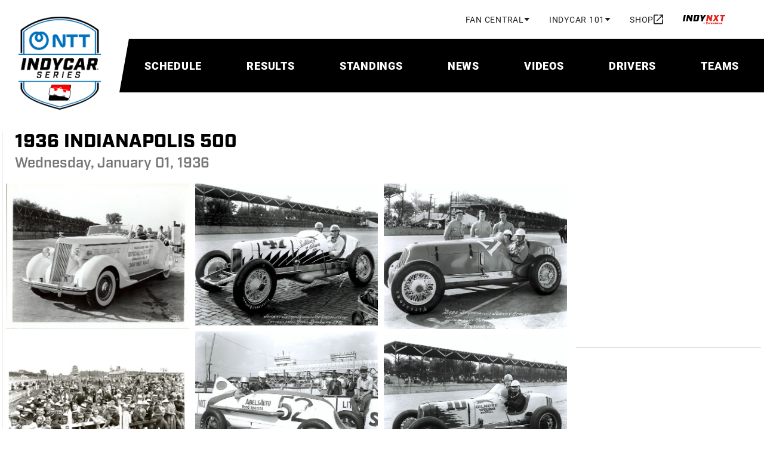

--- FILE ---
content_type: text/html; charset=utf-8
request_url: https://www.indycar.com/photos/gallery?g=1524
body_size: 49283
content:

<!DOCTYPE html>
<html lang="en" xmlns="http://www.w3.org/1999/xhtml" prefix="og: http://ogp.me/ns#" xmlns:fb="http://ogp.me/ns/fb#">
    <head id="ctl01_ctl02_Head1"><title>
	INDYCAR SERIES Photo Gallery
</title>
    <script>!function () { window.semaphore = window.semaphore || [], window.ketch = function () { window.semaphore.push(arguments) }; var e = document.createElement("script"); e.type = "text/javascript", e.src = "https://global.ketchcdn.com/web/v3/config/ims/indycar_com_smart_tag/boot.js", e.defer = e.async = !0, document.getElementsByTagName("head")[0].appendChild(e) }();</script>
    
    <script src="https://cdn.userway.org/widget.js" data-account="fomUDMS7Tx"></script>
    <meta http-equiv="Content-Type" content="text/html; charset=utf-8" /><meta http-equiv="X-UA-Compatible" content="IE=edge,chrome=1" /><meta name="SKYPE_TOOLBAR" content="SKYPE_TOOLBAR_PARSER_COMPATIBLE" /><meta property="fb:app_id" content="371698759518520" /><meta property="fb:pages" content="52534855847" /><meta name="apple-itunes-app" content="app-id=606905722" /><link rel="icon" href="/images/indycar/global/favicon.ico" /><meta name="keywords" /><meta name="description" content="The Official Site of IndyCar News, Drivers, Schedule &amp; Shop | IndyCar.com" /><meta property="twitter:card" content="summary_large_image" /><meta property="twitter:site" content="@indycar" /><meta property="og:type" content="website" /><meta property="og:title" content="INDYCAR SERIES Photo Gallery" /><meta property="og:description" content="The Official Site of IndyCar News, Drivers, Schedule &amp; Shop | IndyCar.com" /><meta property="og:url" content="http://www.indycar.com/photos/gallery" /><meta property="og:image" content="https://www.indycar.com/-/media/IndyCar/Logos/logo.png?vs=1&amp;d=20251006T231226Z" /><meta name="viewport" content="width=device-width, initial-scale=1, maximum-scale=2, minimum-scale=1, user-scalable=yes" /><link rel="stylesheet" href="https://use.typekit.net/bhw2nvy.css" /><link rel="stylesheet" href="/styles/indycar/design-system.css" />

    <link rel="stylesheet" href="/styles/indycar/v2-transition/desktop.css">

    <script src="https://cdnjs.cloudflare.com/ajax/libs/require.js/2.1.17/require.min.js" integrity="sha512-TtTplP5rAf1KeC7doed4EGgmzqEjcBcvsWvfDCBgQlctMFpRrMtbbAqf8R+FC0jA7Ss2+yQUK0dnCYNt6VsG0Q==" crossorigin="anonymous"></script>
    <script src="/scripts/indycar/desktop.js"></script>

    <!-- Google Tag Manager -->
    <script>(function (w, d, s, l, i) {
        w[l] = w[l] || []; w[l].push({
            'gtm.start':
                new Date().getTime(), event: 'gtm.js'
        }); var f = d.getElementsByTagName(s)[0],
            j = d.createElement(s), dl = l != 'dataLayer' ? '&l=' + l : ''; j.async = true; j.src =
                'https://www.googletagmanager.com/gtm.js?id=' + i + dl; f.parentNode.insertBefore(j, f);
    })(window, document, 'script', 'dataLayer', 'GTM-MT89SPL');</script>
    <!-- End Google Tag Manager -->

    <script async="async" type='text/javascript'>
        var googletag = googletag || {};
        googletag.cmd = googletag.cmd || [];
        (function () {
            var gads = document.createElement('script');
            gads.async = true;
            gads.type = 'text/javascript';
            var useSSL = 'https:' == document.location.protocol;
            gads.src = (useSSL ? 'https:' : 'http:') +
                '//www.googletagservices.com/tag/js/gpt.js';
            var node = document.getElementsByTagName('script')[0];
            node.parentNode.insertBefore(gads, node);
        })();
    </script>
    <script async='async' src='https://www.googletagservices.com/tag/js/gpt.js'></script>
<script>
  var googletag = googletag || {};
  googletag.cmd = googletag.cmd || [];
</script>

<script>
  googletag.cmd.push(function() {
    googletag.defineSlot('/1630386/IC15_PhotoGallery_MedRectTop_300x250', [300, 250], 'div-gpt-ad-1490470691132-0').addService(googletag.pubads());
    googletag.pubads().enableSingleRequest();
    googletag.enableServices();
  });
</script><script async='async' src='https://www.googletagservices.com/tag/js/gpt.js'></script>
<script>
  var googletag = googletag || {};
  googletag.cmd = googletag.cmd || [];
</script>

<script>
  googletag.cmd.push(function() {
    googletag.defineSlot('/1630386/IC15_PhotoGallery_MedRectBot_300x250', [300, 250], 'div-gpt-ad-1490470815101-0').addService(googletag.pubads());
    googletag.pubads().enableSingleRequest();
    googletag.enableServices();
  });
</script><script async='async' src='https://www.googletagservices.com/tag/js/gpt.js'></script>
<script>
  var googletag = googletag || {};
  googletag.cmd = googletag.cmd || [];
</script>

<script>
  googletag.cmd.push(function() {
    googletag.defineSlot('/1630386/IC15_PhotoGallery_LargeLeaderboard_970x90', [970, 90], 'div-gpt-ad-1490470946240-0').addService(googletag.pubads());
    googletag.pubads().enableSingleRequest();
    googletag.enableServices();
  });
</script><link rel="stylesheet" href="https://cdn.jsdelivr.net/npm/swiper@11/swiper-bundle.min.css" />
    <script src="//cdnjs.cloudflare.com/ajax/libs/jquery/2.1.4/jquery.min.js"></script>
    <script src="//cdn.jsdelivr.net/npm/swiper@11/swiper-bundle.min.js"></script>
    <script src="/scripts/indycar/v2/utilities/waitForElements.js"></script>
</head>

    
<body>
    <form method="post" action="/photos/gallery?g=1524" id="ctl00">
<div class="aspNetHidden">
<input type="hidden" name="__VIEWSTATE" id="__VIEWSTATE" value="aHE9LT+fEUSHPBJvJhi8jvBIwZySIEtwYFAC3ViMqISNRCayhGDeT1IdSLfX5P04GYUw+iP1zfQcH50C3KPn2JEjW4EQulR4L0SyjUzBTVB4aZJGxYQD6ttN3uzzv1IAr672hB+Wo5ze7DdKUwsQ0TKyOwsZDaEzRoSo4IU0i7KcZRR7YxT0/HI/0tx1rAL3VLQFswMGCCPgrcPQx2BKFZwCUjCIFk1W4FGzOgpWWcuuO0KkUlO7MPVm7e4U550ehusn9gwbHju6qMLFbuIEhNNfdAbwKR9tbuuwxR51zPAeuDDVQYjPsp5o3PsBBPAVmMSyNl890qkABt3S80xW5StxBPCc15Z0/HMsn/jSJpem/26Vy0qUOqHb+qlVBBYOhC4a47Fwt80XVQh3NjCDtk5WzvbLx1VjwTGmweyV7SxG2zSxB2KLzyKrXYO4Qt/Zd7v43Kw35JcJXRZ4/VPZlb830X9lsyk5b03ptK4P90sS7w2NVEpb7WFboAz10/QdydQ/pa1nJ0m8E98EytG4BxrYIXVp1YM5S6E+av/qRS/iPiocDDKgOSvmrrYjLzy3DxkDOYDu2sFFDqyyaob2eVct97xwaXDUb5itA+mS3P8oWGs6/2Nd0Y8k6j0xnT1CbdIf9xKLOWQ2D1Rird9DItCxaYI6PZ6ARE0/E2JVYygKdqC0vpxaXhQnWxlVe0BPTL9WJaAeJIvKjtZfq+PmtXOS79jfU16mmO1sB/Anx8tQUJWt4NlIi+nKYSqACwbALsNZUl7ef9WzrZtCgiGTIpQMNEQp4peHnsNC7dnzJNiz9bmxepjnCahUJzK53IB7AIblt3dqhjR5Z7Cit7U/QyAqA5MC0Pq2G94wPjB3F4U/PtofdLT4A2kRBfCSOIlQHr6xtBtoqbNF4brh6Jd9jvuovlVhK3sB1pyTWNPMlAXkWNI/DBkAHzIPMBGXM8TtjUxwxsIqIU/apLR6+t8bP+h4ZSKw1ZLBci36oT97TN8tZt1ouZExhBP5oouY6/U5g2CWJJsbQiYLueae84KlO7ct0nKz63i/1cCJVVpbSyov2h/AGNQ2GXRpa3qElSPQvuI8xg7CSedwMzcODEv9ZxQ6TNZN/PNay1mkDA976y5hf4bevwP/wD7ICJ9VRtBjapns1uT3HWLBgrvzckkPZtqZougNn2A/jqygXneRIKCwGoWZU46MB2seDxIQBYuHZCx0oAFSqsqRYFx+7rLNNVgliNxysrwwKAE4FRB7JJR9h5toktRZbXxcaajJsJ9Xa22TpMGNBn7TD+FYHgWuY2AbccYN5GWFHdy/ZWwHAeWjgfXx+kDQG/TZlU6o9ZIEbMhJAMsjxZQDoaya0BFlUVqcpoeBRlvVvcDlS4J5IMWu4KOgqgMtPLnH155FlE+EVd9J5E/JXcweV2O1ESzN28ZBX/T3FFR3ZfGSV+ZlbqqjURrjEdU5jrCl/aK/5JoyFC8l2gzBQdUgB6BcFSTjfNuarobOTy3hcGB3vbsoK9HWpJ+78HWycBgcHA8aTtFDKU4k50yTBbgOISkirWs3zIrMpd7O0GspBzOcgqqnLouFEOoM/O1xCcLEG0Zs/wWfzdsxdiUuRiAtkQr7xwoPm5kXpQm7AOoaPfI9WFCcarZGdgFZaZs417JBfEY+EZ4MkY4VpxlRGz07/OEEynBtqMOVf5OEUppDFRf+5jhVZyOM66Y5goQ+m8fhgKRQ6EVjT/v2QeR+O8JkvbQGPcCn2B4DgBGnTfmBYAuPr00J9JMnuZfS+9Xu7znWLFqFwxUD4S5nBhd7dndNSGY+rouTK2otxa8S6q3sTMnqT8J/E3oepCfyrRwVoigemhFmyndLNXj8N2UU7xN/[base64]/[base64]/cW7Tb1RMzYVSq1M0cuupbxr4b2/CqyidK8ftlvb7NY7tfDHqzaUlloR56XEl98T8a/7H2uWMiWUdT+nNTSRSWiHnycAGvsEN6hsznLaPfv9O2gEzZnlM3VUZ4plMjA3RO4ffCCFZ5LLizMpbUjvBQu5lPUEp/BMPvgk+unyf2urrqfoaJeoxuGAKDTkS5PuGN4X5E1vc0P81u5F1yBKp1KNhFP1JZTxtWAwwkrrKBL9y9uLSJnlxcrWWJrnjyhyuL+P6PZaGWnT2SEJON0L9nYluYKQYIeE153LQocyEs/bmyxVj5n84NIAvzVEjxd49Xr1dcwNX6AY3SxH2oAGmheXCIRCp0MHPoKL07XADl0srKeQslZhpRxaqzZWMOjfaYPQf5VyhSvb5+t0XJXIScs5GWdcbE/aAseYUHcCj3tBOpsN6ZyudVgZiob3TGVgHBg22KOVJhZ294jgGXlERSFHdiHK4QSoJZJqmWQszw73KqSQYU3HsZCRW+QNRxhEqMls4BBMg435G/VYfYVyuiI6SUTpduUvEDEX59BRXn6rCzauCeuuN9ZuxARBz9w2+/g3sxYX5C9TmQuLsQPdPIpXSNf3g2fuiJ1BZBtD50DWvuYRHEuaebGTc6O3C9rtgYXsFvTsBclmdbJ+xtwHs9i4Sut38Bu0GY/pMWM9ID6mGtott3RWCS8Yo4oceAWlyAvO2hRly7uREDeQDiZe4KKGSY9MpZnkid1O44AnUvkvijeO1ifMTTvxG20nizFgaxhzFzkGl92OltYNtEHdSGZY4ZPGnCr5nudLAhm1ryl0o+MKpepAPfUaMtMyrVRapcIwp/h/llZ4+zuwEoZbBZz0iBgCAQtnMMaEQBIjWPYRDnJzUmoZutWNxW8QrvNxZGF9Z/qjJxJiOBLbbuxhs+L5xGpOy7Yz0Q2+P3XS6/IATArd3wVbi8vEUNNVPz0mpuxbfQGmjr+XuFmJ+UrYCwhfTX1W/qVITL/rswb+XTXQKDxAb7L4n0ISnwyBP/V4Z+CWVy4KocQSdK4Iimnr4cp8bIF0Zn25LnaZ4qmgKwn5t6N2fEJgoJiJa3lBqPlpQpLcB8Yjv2O4lY8WogL9NFAm1bedPjZxuTST4a5JU/soHsVyuRJbWQ959QOMR66bbNTwhnAh23m2rhQ/DfP0WKIKKT8MuTRVzS5DnuTiTFogzzd6g641Rur/BdcfB4dF4PzexoRa7Egwv8/bbQZnt6JYmpmzgrnIIVe+dggWio3u5d7twiPaayjf8J+xP440WmMgD59B91CvxSKGiqy7YCpBWySBEMq/Vu4npuhHiVqQ92dEjc7sSZUrZwkKMtzpDwXyoPA3I5T9CyiNnjsn8Wx63Doh1TqG59t7j8gkqGPfAv/2JMkiJkHVk9njl4QoVQY/sfI9Ry7BPL586bDpvbEHpGM5ad0MEi+N6c1OE+KYl3GRPg380kB0/f9E/xWpt1koIr02/nPVeVaxD+WirWjLfEv28AbJ91miVTOfhjdtzTKGxGXr8/bV5yB0ZZ5B75CangDrK5SWxHtbZrqAUaJkyNM1fQXpm5qG+A+aU5uNPRjz0TPrncxxK4Vmbw3vxBt4irrbT2raow9vUyU1kRpB3KB9miJ0cVgg5NEJV+pdd5Ud5eeLfaHYKnVrVffWv1aIQPiasa0rQp48seAWdFH/bfz/Kd2pXNYogTpepXvhpys5g3OKugBxYb6RvokBpsIcScWSldFuo4EF9m52JCZkIgDAzhSyrfYrbFii/gZjNDD3Wx8uk4ZKZOoFxuwMOudMbciQ3rQsGLgaXpLwJz5HmNpVPHQwQAicj3wrBY4evCd8NBOxx7HRNo/8p9FQ4WHGKz6PyKSsHoGQQrIbeA+xD7tO94A8kmo47nfzImSjsCKL1vsuNtGvrv5ucW8h90tU4Tmp2m/LlnD6Qw6DLtsv9XqgUURXp9KJOmyvjImH/4I9/ShRQ7lSZwP1jPEJrpgq/t8LolKcyOeg5nlbvRKjSSVZhPoJQOJ/1gyCLNrHhr7vBBL/p9uXUfVXqRa8Fh/Si9g5TB0AD2JF2z4Cend+/lRlQs/dLRECnhcXz5me7SVFNHmL6Ernmp+b+YIg+c5+HO/[base64]/[base64]/pjarTzNJ1z8XHoXKTtSjcvJ6CQqBLS4mq2Ov78vUEn4gKU06v7fPchnDHtQGSMf0xaRL4B0eUqSsjAvZesdciKkxM4s60h8+4QvBCnBVgJzal69LHpeNZ0T3QOeqL38RjtPPJlcI1YrIOuO31gYqmuqXKCZp3Yhwmomx9d/JLO1bLmQYnAT/2sBdO4UPvWgaefCglQVVWJqCEI/AAD8MhEZ5eggFBFM3wTE/LQnnYu96EVSp8IeQr/OtBaqV9lcDudd62fKsMA7Rf05OYir41ny6h93AW7W099a7KUnS8Iifv9Xu7xZ84p9gI15OsfRc8g1sPCKsqIqWa/Rrt1nj+h/QqjxSs4OZ0/Nqp5ai5K1cQha+7MI52t0ObrfAD+euv/BsiMpTw7l7w4g2GHPCF+EapoO/m5M0e6ZtADihbQV357+BRIHgO/aZpAm3kyKaEKGgoJbBaKJQG2ueSLyuaIWe7n1T2Hp5H9FW2ZGqsWPO8u4IQk6AxGX1rrVDapx9pC0CDeqWsu/HZ3FgNPP7AYSntnaOme8QaP+51emP3gWgf12GB6Wi2A+9gQBmVXut1WKqDrbir3zTLz5035/44hPhzduuiAc4svB/68itaFuxm3LRoeLt7E/tijOvYqNQSx0JKyGQ7H5BUreygCAtQPl5N+dxugxpIe7Xehji7cnjL/DeuCvX0XwSUHphGW873Br5eySH7+NtVd9RHOvwvutH57ALKOaW4RRpmgJnQ/AejVYEJhAbAmOY/MkjSdIwLNBLZeYBc6P0MEQIg13ncGu21H61vZQ+uFOzdEA3tp6IeiMqaOUHN8WlzkqxM2NQky57clXbn1Tx/5mF0xOX03TXKdfI5NDuyhf+kgr9OK3lQT60wsDcgZXX8tsZPQueR8jtKuSTq5BiHjVI8z5GjSl85e1WljJUNKro9vi/HwCx/[base64]/9wV0MlBjn883zXf29INik8F35Gqn7TINFfQSsCVUpOeWQsJLlrQCL4gJtyQPCZ31G4cCwT2pBdjOiUum3clPvLgmkQk5JJSKfVa4/Fnyajui5huEFMO0VCPF/Lur00f5eWU9OI+pFN+12mLlGcQ14loYhTqA0EKX15HYc96aeUTkay4iFIzR+ckrmvEfuBc87O3lMkW6Mbh/lTETY3a4+oN2WMZnynnw1UQRgpsomToB0ZliIgazCblrtmiVPcR5IUeHPQiJJf0gLsm0jxbCLMLJhy7LTY1F2ixmwbKQOnQYjyoDI988pf5AWOfLO8bo5XE79mDnFVIH1kGzvc6dtGfCY2kS1lP+nQTvpFDMyE0an40F/gqag+Vmi+eILCkArCvnPankgh7dzCsP6v2JuBhfsTY8PMq5Jm4oZ0ZDSDVmYnFygA8yzg/Wt254E3zWn7mN/TuOzo2X2H8dqeMtYahy4MYddzjAkCLw6JbEjUMIaONLeoY3M496klJJd2Zh5cIArYZNCwSPz6fBQ4zDZlPLdJK/uT3sSNl1RPzagwqyVuBarToHk4F2gHHFi1Ko93kbZQTGv0JhkzPu9OklqA5yuZJpSIKKIPVMusMZ44bdZYah0HqhwVvxr5S9M8mQHcHNvfnaLHlvOwK/p1BdV9OjUkNbyqJU6DLDVVPPj/PCTBYDqydsYDuwEzgnHKGlc+iTaTCSyNWf5+zGfIxeUFlXlXMz9kN2YgmX1FoGz+xsyY3cRHqLUNwjXZmGOG00KVp9AJYlgWuoHVcjE35ICypLKa31/9ANb7WZTc3fNoNlgJYe7Wg2/Caf0WNIsjjyIKzEmLdKAeiEgmOH1dnofiiPsQcS1pC4MbjWMmXDJetTFdDcOthmcB4KzVIHCO0G2xjwjMjVdPw5xwuaPr3ezOeV8PyoGuIv/Q82yFd8aoU3WbgfqBDtvFizsHj3ylR3HNnW+LaVqCSEjMpjTFULrjfJEsRD49ApOZFCvVLig1oYRz5Dgrvsu+3ZoXyvXZMyi3UPYsAtyEh633tSOWBmGddcnMlg2v1zwSBWduITJWAZMdM02Wa3JSPaoH3aMIh0c+F3JaqL7BDZw/VyIsfbi5ESQofgqjwVNP1NWRXDPbB6GaXzK0ufZTXwc9W1Z5EK5Jau/SQtlmNhWDh2GNAG4eNZDUWXwc8dllM5VSLos3Qu4Pke0a9BYwBe+iXazKlS7XZCrU2d7W3Wvvvx+zdBshWPDW21k9srJQN7k6WH64xlAAAV0CsbCWr0V5Tj9hSIO+5harIP4MAswQRI3JcEILLjDfuUBrcyine/HJJkv4yR2Xmbe+tKkXS1NXgfe4+H3uy76poZ4ePe3PPTO6At+aW9BGZ7QpMNPmaOFQa07ZCezSulMzAP5XgUAAuVi2FQWd+sV5jIYgeAjAtJd9rpZBdreWEbbbOAlP7tdMloAnm7TrRAyhhjs+/eKZ/cMUSF5RVOjcl1Tpkt3BC3ISpOon1Lk1DIdPyapBLNfryRLEPdbTuUu6EA3nDVMJ0okg+WlNdbQMupaA2qMgdGraiSs7elGWFNFiuUXHHXYAmcTOldMugb5KSIjc2K+cTeBdIRJlDMuvATqxGw48GGQi3hi2uFEFHoxCKch8R5W/jy6fJJTCK+gKzUu3oSFy1xk1qrCro34goxJ11Ko3vyxoNGuN7kdtITNz2LY+xh3ZORpQ+aD036Daz7A3RQQK5XsE3Fs3tNLoqSAVtzMeOC8/iWarT5LGcCH3FSEwzLBkEKpi4tmh8j9r1OLkyssgSdonqvHFgrwdF2pYb81QZu+fPFNqRk3Goq9i6NPKeePEK8vLs09At37YiTT5p8QpElmCZJI9c9s+hCwgFEIDkdDneviwjQWt6LWXo6bS/5r7pB4VWuReR1Q/iR8iwByBO5DDgc4HBVwyWJ82bCD9H2f3ZGCtQ5bvpyuPKCMLKvtUuBO1AhQS2KN1LNBZXa3chUsxOfGIKIQmlvr0f0uCVA+l7UWrtr27GQ6RxHidPmIiyXob5oWdP1rebH3cWSETQ6wk/6sHeq691k+GbyrzHwGwAEjaXwPpWN0qEirvC6kwyh3n9dv/[base64]/UINM2c1iDY2hW0ltL75H+d6+5e+znWZxeL7CPUMs5tCkaQJyz04/vBvy6lsS+N8sD3Da+P8DGrIHipFVTSmHp7AIqfyw3jrBex9nWRXvXKxMPc+tZHhuAlvdfklUAlE8UyvxPxfgWM1wo3GCLADKa0LiTqyHudbvF7k7tkREVnRpd+0f/M3nAV3nzcfS7oC1eg0mAK1/JQScD2grNL0PGdvAGqSRmREBAnr4UJqScYvUCB/VgkQRlWUF9t2szQ1vFQzlBctN8mQNidYS7BPG3VylP2Jy9/lu9H9kKFInu4xjWucoQji2kcYWDBxBhTFKYdmabC+GP239dvHvZtzySh52PD0Oci5Zp3ldBelEH1owaduqUIHY+7RYpupDLgSLAHjKwHaOPDdWjj7Dl0y7RgMoiMyGsAjqFs4CIivvzagGPhin2/5X+ODz9nTMcdh2xlZ1yIwYwzG6/RCk2i/aFhI5+pgy5YqeM/EqopxouzIkeOnF/GjpxD9SrbXhkaZshOh/ne8RJsQzSgRZ4I1BlPJZm8NL0poMfNp4CNdMGuxBAsID2uPEmPFoXd6Bowm23HmWQKa0Xz+3ySsW4nGo7Isa/FXrN3UthPEKP9VsBmPHe+EG+Y8bSD8WuLF2VLWTcnZyatIaKV+NVhtxrcAQXU8HVxlgJt2dGbJU7IJq74HtOa9Qtiar83mwlRg5mEqPEV6wwVyBwAl9hay4Iq+MboDvb/FsmusERwrgSPdVtElR3pFI+XgtOXUJymB6+8joNSuDBLmkNXgk2xvCVw+UBb2aCcy33YW3cLiNo+rJNvOtPVPHx8tLm1QNnp8FfNPG7Kda66cKRHagHMd3PJNHdXosNYLb4TD7uFLRBz7arZpOV+bRNiUMvqz/[base64]/lnKI3XBKMy7H1GQouy3VF0gxaVTeRA+tZ23/6Cj1svpB2IlntXJBcamLr1tY3gabrXsNYUuKHv3IC51YwZ1kJYJBLBgrOc2aAG8P9+YzJggMRs9wHmDZjgbVwInHgcsSgnNypWe4qrMnAaCDqhcCJ9ztCnnyr6u/3cPZmzAYRVsKAJsaeblQbnUKh9fszU+ZBmi/jStYyRrYawsW0fYV/QL440Qh1Gi4UySwwCTJ/86PQSkOJa7EsGRdTO+CMdeflFzUlwZ5w39BdK/WyW1spzOv+yWP0zod/U0KsOG8/aP0luf8pu2seLxdrCLFor2ejCrfXGY440CiiUOlSWqjI/CPoIOq7tC4UjCpP7ombMzI2ByjhEQsvQjQfu7/pjXoDn0hU5RWfisbmSqlGYoQRvGLyAp5ZE3BAJwv7pGbqXb0PVgIgQCXVy6xeV/C3qfp5G7ZAV0Fj+8Au4FdIukyitWTC26syv8qj8Kzp/RF/zFiWUI/qIX/yuBeQW032OrkZJsFDkzE6ZviUHOxF/1AsFz2M/nGlwCMfB+fbyOJ7opNFZEty3XP00qU0kLcxNWv12hqHouJ5hHDl6YMa03waxqGftUfcoJNiSN73Nz1WYYjyGh2yMomjeBmt47J3UG6Xybsc3eYePT0LZeli64j7s15yBtEs6FcL+1ipAmpk/8T0mTAR+jFm9DZDB6adb8SUQXRHg8rawww/XlcWl030aCIjjZvy5WaEnUs33upLYQwFndnH+GGkJ6WQjuPRkGMM2XM9qneKqsAXnekXq6PKs84s8P4Z6fd6lZtdFjOovAxtgcOQ6rFXLnmZyIrc2xMCgoPdVTVGHBjYzO/eznsLibXOoF8Rm9/iCq4IUA9gsz3GMdySxB8PlQ3uh/oS5XN768Eo8aJQRl6aYsCHZbRB9cpmCo79AqNam/[base64]/shQYIp1Mo1nbAIiWePJrbwfNgTmxqvnNfpouepKUaHapjKsuyPMY9Ad45gun7Awi03TH7QY3HnlNLbBXK9rWFj9ZLae+dA6iOW0VdAi6rOfL6zGpmCOC8Xjx9dFIhzeokp5OOH2LaSiwFA/K2zLQ/0f4MCZr4+zGCHtigkqf5ge7RBNjO0JJTW+5rWnsgDbfuAe7+itgiVqYl5Ks8r0p77Xk2m0BbQKJF9dVXLYzcAS2x06Os3yBBN0n58qe8t4tl4cUEGCkaABaPOUEONiZ/fpJaTo2UNNXJXqSW//GUOj2CaxyWoN7uNJ4nxPw1X2FKEJWy0n+UpfYv4UJoBGUIVdGjXwJtz0HhOer+0pfZ12StdZZ4Ki5zHQwYXWSSZSlxpOcZyRHjgBCjdWRsk7W8c1jkZPySd71hbLAJ23FSdcp3Md9Zwot7kR+TYlpvXaSm7Fj7Z2ESwIOS7q/wukuqe67i0TV3teIkXBphyb8X9NSoVCiRQYgaPFq7+0xgpT08jHcDFCkEiqc0JIaN0JCm9/zMn96q8wBem6rbkKeJQJIYA1TQuU9vDfAJ5sxztXC4z5ajfzihkqMF+74nmhwCLOSO1PzkiVlrQIurp5v5lClG9TZQsWP2wGi6MY6+yGTAwXaciPgx0RAQ3Z44FMDnd4VykkvfuYNUdy1UUrDwJOtUe4VgtoAmMXSHTGMzmpC/SmA4YuvzNNRj8EEx+b4X7SS8NQtSs0p4ljP2PFCTkmVpBpVEbEFKWAf5/EfEOcgL8wiLo+hzetLp9IG6+LDQKq0OuTkD52o6X0qJIB0nNxbQAqlKCvGD9wxny9PhWq81nsAJvbrW/zy1TY6pjoNlywvpAubFq5eBbvw7u3v4xY6TvRNXGWNqdEX/QP9BbaqqqwrA3TEXPLGNxO5rx4X7elQ4RnAvhqM77i1iZS2c2f9p6d+WoLx+OXm8PBqIXfjvinSIa+ghKBFcC6RLrpXKf6P7rKUsmAOqHD3YqMTdKvSvN5AIBzM316VD1KG5NrC+B+uRxX7KwyU1V1PFlKTroIWwU0ay8nopspmqVlZzT6N8dQZcD4+ddUY/xi8wfkzTFQ4wTnqTrMqTzUXmx49SIerQvnE0y8y+6ywZFtdQchXp7+vwQltyo/G2mukKe9a9QEV1veT7sEtik+TSuEtiodEQOcG4OHN7NVS825IHMTpGZ/vt99OcYprYUhsoe6aJ68M4sfFDOnBSKP4zlSYxrkmsfnWjDjERdXd6Hh3NNYPZ9pmtdi/40Lxwmkx8FSYUuAsmhShnKaWJza041S6MDOLL8kmq6mjFqpy/bxI5YvJ5hO/KDTA07MCUb+oscbryO+ow0UDy4RuX9fEbcwFVIYLCTK9w6hRGiPsMV3bT0k+SpI/O+0N25KqWMthMsxSXs6Bwuh/i8ZQ5sjU9OxwI4E9ULSQP4H9560pzyUM4MAac00W4OnEGaryiUrA1hiJM84BfwRS6wcZ17Oy6HqBWdMruMEpaoVMJw+zwDcDqbSVN6XV97S6F7e3u6SnWfugTSFgYU1x4WtWAOwjDg0TCSCc5G2+cZ55R8Jw8NdDKEX9eb3Fh5i6amx8YyQwm04NUmm5H/K/z8HjfJEPvfuoIB6H9qI8BcG8RoBhwbt6AXbOxLNlulIt+mze40DtTdDqulDvXMMN/cOnywlxm4oq5sfkzXyaOU8q8nuzpPV1LLf52YOIevBxM4MlLRhgoElqTxc1jknJT2QFJbxOm85Qwrcnz+pcDdkU/goMLCQ2EgjEcIf4pwAvwz+4SmNZWYnzAQuGlj4wswUsN5nSrrUQBCnlxVMyuM46D77hphBk1/z79YHMlnJT4ApKZYb143On+w2lUKv0noc7YAt0YJay6nxzTTolhquuk473vhdtTsGTcrcB9fUCWDWrxraFmMZlJAnkUyIF1Sp1w3gx2UBWoNZxuYDVoYezbzkc8/SemRVTN5xPPGj5sVFrS7J3YTK6qG/Am0O+N50jkPNiSPDso+jguQ389EHGiYw6klDWxd2kZLhV615K8zf/GAzmVwqEuAuMMHvTQcG7e7wpYIdaAzghBlEfAS0FRmmACXf7Qv/XX6VZq4b/cYMKzFWxcjBo9vVgndusVzZKpfF7OlYkxRAim0xQSlSVREjuaz2ob0mDnjCsQNtvC3Ch3rakJxl3tnPDADCvgqQou/bHn0p5f+ud2WuMAyD3MakSkS7Mm8WTyU0sicwqY0mQE1xBQZh9sYpNsZhjKudeMV3SO2logCT/VM/[base64]/pXYma8zofaJAJrv8kkQw9XQ/BY+Y7vp0KPgk+t1woNcmp/aRsMCNmzlJked4oRKu8nN4fM4PMKc946Ec8/JTRai9WKkv9yJMrXRWxQemC2fA1dmyIrfFtfj2591j5VopumDjYjVXgacHbEO7h28Sc/sTB2r2Zz4XCzHMuUUy1fgsw0F+V312EuCFqpFIjyzT7kjEsxTEOh1CDHTfWL4gEUDJwLt0DOcXvRhtW/3KJ56Sp1Ou/R++A2ozzlIEEjNyZ188bstDjHrEUc+De4EBfML527PHn7vxAamy8C+tt6TPSx7FPmX4dx5s/edFlYP5gb0PfX90c+mK3rJ0rwK6MnV5SqLaVHXjoXbkDsxnEZ31PiGTHpS/QrnmtblAUCIAItOHHZkAe6ujTa+x7NdUdd6X7CYPYEDQV7SvPJyTWVFu068BDLUCOUXifJS0WY4ow+3BucP7vqgQFnvceQ0vJlVbaSCvdCCBUi0EOTnQ8TMfVJbRTSb3An7ed6BrMmVya/ZWqAx6pvD9hmKYm1Y0nS1RLlUk7u6aWoarbR6tf82QFEW1pdz45HDYS+BCErjI5f32tfmBcPoka/ZPD80ukohT6qsktAcvzzIGy41zKgKPVy2+K3n1vaYKqcg7+2TLxVKtH8xALKn89xaYipVvmes6lX6Cp5ADPmDqfxEwjpMTj8iMBr/qWatc4AZ3KP0SESSqthnwIuw3OvJiKXAnQXV1HRERfEBdmLxRqdgx1xgV9N+dS9wElQzyxfJJ1BjO2n+r8k/K2UJ3/69MsOlNxg6FMRt0BiWMIBi5iPgQTaK3Cha4ndin5SZq/iDsGcMXfNN/[base64]//q/ok0YO7H1ZBaY9zEsCmSEHw4ei1vSM1V6UEvzkbnxBUjlvhL5D2oIsrHcFX2QuHoQa896TlMbVSrHWEvu0I6NLGkIba93f3jM1SnDKt9QpEIkWsXoWk57saToUO01Bqib7qG5kfG1l02/zt29p73ctrSMAJUN+qtjNQeWLFp9bGO4C8+zL3iIl7TWhFgqAuoJ5KD8Hm3cqiFwb+GCMZJ/etZTZURfKbm0qydvypU+d5SWAuRscsxyqKTEZnbOYRwXyxLsO67aQK0wHXWo894o0zjlGZfLcRdG4H2W3cGiIm6VBidQI9Npi6/U9snUDFxYv51L+JeJhHPJ5SdiV0J2QVCYns40nmpfNSCIL69WO1BrXI3PVBPk5Vy6WFrfd1i7yenGesGf99TpIo/+4fku/idikrw8IhrR1Vt1ZsFYWXcCCdkyHsO/jshaGlBfUzid+FQ/qUKRDRFqXiS53NMc4K/+HlxndIlzP4UYoR0vkPXgkW8g+l9IDeE3kpnvsrRRqDjpQtoYgf4/0bIWqEpx12D+5xFVMdQppOAh4J7InXWK9+9k3TZmRwvzOXSlr00saM+gElUGlD8WIRgQn2a41iBc8+ucoCU7NOgPpok0xatKnTxQdcNZlQd4f7FXqYdJeYDBdbO+kd17kfM6qZammoG5Lug6olmsMdeCuhuY/eBvFdaIz1voVrK2f2hx7ZzYLH8A0+zOwnJbrzhdGSvjapa9VsgF38gatIV5L92UudtVsorwPbKPZdHn+O/a1ZKCzhlGlJYWNgv0XLWj9z45uOXOMlk89YBJfN254UsKwRpUVZWgCQ1ATFfgv86vv5PqW+oRuQXW5iL/WoK3lsFGG4IKA4Auqz/qYAVrYAZ8bnsJiBAeTrBOw51R5jhas75nCvLyrE1m/EvW/GGszOAtDonLvIFuMOyGLZo635gDXP6bQAphkjzF7FS5WA0Mx8jDbTcO3VYbbcE9JNHMkaKCkM1sg2qOOSEk04TvS6Df8Mq4QryHUkzAAkAWQKHFbx4fRxYJdWOSKpUj8qEaVi5el0EIvNaF2i3Xnc+SD/Fm5eVWgwan4Y6PzzCYVzmE1gwkVJiwm2mkB8JI1r6Og3Lyg+CORqGt8fFKoyMirlxtwSzuCg7fs9Ht1lWJOWp5Zy3JbsSv9KWnzftXsLIpLcYzqh5BcquMEy8BdlHImxrf40C475Ij4fbuWv/CatQkujNAJLp4L7IwDhHzVYR4PTkALRvQsKhS3f0pgRZpnKyweQR7PxsejxPlu0ythLonwhFMdgy4fLk1iCZkJqQp7aHMZOMSJPRo5c82gcfpODRfdZQqEuIlE8apLcKy6KBkQUOLi0kPEdlj1IRJ3TCLT613ekQ/bKayTQk92Eeg1yzoiUgFABu1Ka6gXAWGoS5RdHsbAeopbgQORxxA2exkelJL7rHo4qTUugcV0vwD4qb2+f2MxFUyvaafIDMA3Rltnjnu7a1L1r8XploLnnGq4VhsLYBXrMeqWOVPKY85V4qNbjLV5VXfPe8z/fkRa5j8+zsarIhgGjOgccmuMVURKSg9oPB2fguYPs/RseXIMUGrSrndLbeVVKMPC3XhPy51LbNtksezVrOcfgEZXnPnEQBXI7fuZ1rDKn8+Vf7vezCU08pXTtITDBYw3BWRpYcdWgFXVcGLybpuPPRxrH1W28jZK5I4euAb2PMJ0b4o+eJN5JZBHgiheJ6r4IshM198fg+wgyIRZ8dobqVEGG1Ak9VfIDt51/UYmrA6dzkbDTuGhW9GoTZT3QumYI/dXal0bL2yZLPdeUg454YTAYKq34cVhQrPSSM0MxF7bXC3YI/VzQv5muYXQy3U7V7xHG4c4H3vZvBmOxLKFnoKIbeLS0DVK0YqBJq5WH7N19gaD8DC0kERpEbItbbFQF6mbXYIVl6QShG45JPEmYuU3FpjOSXCmEyBP3DTj/qOSPfERYhrK3Q75u8aaFGMlj11IwT8BIPewyHMva8fNgK2SPQ8FunhfWKiJDscqyHfZrdW2XtPl7EUq85UdNaLAnM3NIDZwycfOmvdqUxTJksA4l8uH/nx1nB6JhRaZQWTSnxGmY2TBPnNPvskmx/lU7O8yw7ktrDb4ElpHgm8rdD7BvzA48uS9MfivALyHD/dusDf+yv0MSFmBheTYw69sInN7abI0TlvZuF5qm+JK8zcXijybt9yz0pHPyT+SHfFuDWh3SN8jDU42Vefh5UFucF1vg9zbY/SpRYdhq+o47UoDb+U7c/0j9b4RGFJmPjFWFQjYFFqr2PF413e9QYgpDDSG4iBtpGv2ZIEQ6+ECuEWiJEBLqxCa/ZZNFJny7DYCY5BMYBH2VNYS5mWp3Tx3bTcavFi46RQKo0zTQZ5kkbl+kraGowK7yQDumGFABl+EGy+7sGO84RWS4WcS7beSIQTJmbGugBocDkf+KM1ZKddV3MPWymjXJWO1/tqhzhbpDKQPBnuhT+FYV+QgbySWHZBCgP5hNwv0UP6Zm25NM/k2DEALnStfAJEzl1qWwDBK2wUmmuh3ef+NUbAGRBXJg8zA51IK0SGhlM2PbnTrbbTATwrYHVX2XzkaPQFAk/KJbCMrFWJj/6O3eZHy2oGiGThHQ7G3dfTcd3KmvCUmNsMXX5vBI7Q0YrCPAQR9wX4AS4Kl2+eOukyXedLdAcJc0nbYqkbIL4/2J9oMtXrnTkrkOHnLD44l8a/dP6AuvqmZpsKHYvfIys7p097TVo51OWm+WMeSFI+uQoy0IkWgdBFtmjXqiS9maPqT+HobVFfbjJbMmeMaZgHTtoaP+QdDWHvJqOWGiKOVS2RXqec/[base64]/oTpmc72eGvvLMv5E5TJ6C+llcXmK0GuZklSi6ozspsfT1LXbSrY7WpVUZmaz6Ll+GaYTFkRtid+GyOgt+Tz/a+B7YNqXwSxhkQ0s4Xhb9K/Amn/Yp1xMHekn/IDJoVaP8BMImBDLrlHYhN6bKBzSkTZpFcd3E/v8B4Zo6QrcotvwtfpcqmoW57+j99RwFf+ob3lQlxAspGo9G7w43tQ8xnKQeBt4VCRu8o6IzK3kI6VOKwmK1ZQZ6Alw7c8mApQlnjqI5z6AYHqakkR2/2KPc1ArrN35riIZTiaA2MWN+frKuwE58coMskQFNq+Q/uS+2M8osFyAMAMqBOHxmGVASlmY3n4vbWJp/lLx9S7NjQRKuI3NC7aDltHyefmxf1g4PDy8t0W7Xe9QSpRwtq1y+g9KN+o1KqxoawFlFuNeczbrFOQX296tWzpGpN8OSaPMRft7XRTCoe2/SfUc3lM6bY7LFAd+OFspY66iA98tP27Z69E8H28O22NDYx99NISeMDWqriKChyI3+tzrWiwvaEnPneDcO/d4/3G1+qKcRWaUPc9DSYHhnYifnACvCBgWf5axvFYEti1VgEh0qdbAes3BLelfxVhhGpeyg57Az/7mErCXPB2eoGFm1AG+hh2bIWo0YUs+E3+envorc1NTKbwMt0q7SOb6s9PK3vLBiHCWV+hwvX73xPSAezbXkfFZJGqY6TPAKV7XGdoPiK6xq7n5doOzcOBewYkAyI7/OSkpeVvaHHvXAyptNjO9smzWq4taZT9JKrtpeF5jSEIyqF+iOXcka2LIdMreeh10s0DZfIpxgAE4dYcv+JxdPyOV1kEgaMW5+Xvq4vnOkRAjTJFtlImpSm5c4IJwRpnMTBndq+07oPG/uE0bBPkMfhu/iuIQZpt6DgcsECPdo7D+LxWJjhcNoO+2C0baxnmTis71cwVpCUKRU99cJk22Giy2GEOR3QYUvrlfRY8aaHTeEwFGaV/PHV0FuknRfmrNSeGWadFJS++5jYBADvJ4tRQvu9KBAGUKOwOykjE03UFibUlX40opA/RPO4f2jCRzg2Pxbfob3w63LD+qkpfW1b+ct1jV5gsEl2IGoYLebsjdD/QhUw9sCdgwpw5/71nCiqZcrC6R6x5l2tG91bN762h+uOZ1w4ptCNBXlHtgtJ88+1Ci8rsVACuBh/SH9rdm6JcPq7CkGpeK1iblE+mUJu2O69X1SxuX6R+GAzU4eMe3v378e6a47zWc411SNNmNFoabp+iN2XDyQ5FYD11t+cRiH4K6P3nonauZnxuJVfHFsktt+rc++xGedO9RwrWnbfmwgmYMVys96CvWO6ofSn/x/XadMPSHI/3kySVK9GhHfHpScByWucdMG7gQFgpWnv+1Ufo5LfkjZ2BU0LXSyHQ6BRNNytqimkBUACoc9WpadsxpbnWeJYMQJIt2T5mXeEKYPC505V/xL09Zu6uzZHTt27CB4srMxvyg4oKDASHAjc6s8dtymoPBVJyQ1300gb4DddGpPb0La5Y3HiLIfQiwK59gtpQKYE1xk9vzADouyDm1mCTkqbZ4eKnlDXi/Ly+s1LOZVBHO/J6F5+FsDLyUmrlfuECiZTMjf0DAbf1D6EHeiOrVJmZkSq7JE720u4p/OfBMkY++jyKYOiqPdGdzXyOIEMSscZWX7+iAbnUhyMiPxd/XAUeJ4GUJgKJWQXcpm+iRAR9tIfXTG4onM4WkuK9BJ0FTw6n3/GX5fz6GTWb+WFb5tswLgaq60PkpAfFqWgxjAJORXn6XhneJ8GfQ7Aspf5KvgPxyrIN58CiARPatebVm5ghNJenc3/8okXtQswmv1nPljUjwupZGktQJ9gaxdOJ3JU5U+MvRbgsGUrtsZ4lzQ37xA3A0ak6d9pEqoaZ/vVnCGLKBJaLCy8DbxBpfOGoMXWMOcm9PZkF2Bb2TpEC+GaQkMwND9WJQqElrnG0E8yde3gieA0tJE09Jxe/GL1Q5jI9rKTGTMGGlmITjb1Afw8JY4UO8XhSv2OR+CEs7BRDeJcQ9qPzG2iFsg61ps8IMT6kAEPvSgilNTAJawgBgoigHXDq4JWwhTwdXp33n4v4hSARW8qu+zUCQuXDo/oUfm5gAXeqP8Tv/5PxZhlokqre0TrN1v5yuCL5GZDM/V8gOs5Pj0ncI1y8gt0uzaGEV1DGpSahRm8fb2e5rO4ZpGV99o/WPQaMuyNvJVDcp+pszWfwD3eUMN0aPrjL6SIprqZTuU/fi/xseJ1MzoNQveI/B1qFKlRuCDNsg9xmS4aLCPSUX/cytsM0BXE9XhEO7tZw/YFlB1i1XE8iUjAkhOn5p4ulGQmSVCXf7vC336zm187SKlzz1wHP4yxrC8wnl9BRUuJ4aay5ld/7iIIkB/RcIO1X1NMKN/cil9gEa+blS0Z7B90GczlokCol7Jt1fmMiZ3BPnNNjrYHb6/XdrP9zWAYSxVIW7ZSOEVHvNmgtCn0g+UeZlSMhf0Q+15fl5CiELR9Xv91NvRPH2lpvYY8RWjd/KCTBlIr/2uhwhqIdIJ75Eh3aypaQ2Bfm8DEj55YGELh1rQHa0Qtfig1rmhgaHQ+AVueX67DZK9qWrGUZA+3mIyww4/53Fg+MiEOgklEp+nhC/T54r+hCQN1lJ9BuDxbBHAQh03DdUPYblyBro0dlQ4Z1l6kjmuBRdmtJYwDBUWKvTjVqQTLLHLZYx0XsaCRkztViUErMqqGpts179zUggf088zm9JJf3s68utXeg7zKVb/jG5qBpsGUxg6DugrZMMPil2kf+Y+65kWMuz6VywXpn9Q/mm4CjCq8HIyjmM4mWsPtaT/5gP4OaAJmX0/AgahG2nfaSWOgmU+b6sowUbXCH5Qq/CqJI8bMzC4D01NE+q2wlTJdWwLXiFcD3uk+eAISXVmCEsF9ZerZeB2FT5eeb/Gq31Qxsp+BSCx5xDmxVLCiZvXS5cmLB/4B9pyX3jHLABpUtCJ5WJocczP1Pm7kBZXerjy0eXrqzvLt8ab8XrCXZbcv4UCCQOsToUZ2/7EzhQ8tH0xTatS3Oh+Ta5UlIwZNaxxvUmLZSj9d507CYT419bwr1qCElruanWGrH3aoTvN3UBmP9kZKyjfwhyKbJ7CM40ZStfLCyvh6DPyZyG+dY/UZbhv0rTY9AGmJY8MA5VtNOmX0pv8yQtNEdVOtNbOb7LuI78XmF8SJMoRmCm9+qgjnnWJMeEnVHv+oRv/GgpVJPv/BMpoD6MgLfItNh8YZ2EBI9zHP6HWR97iz29Y/OXwjZsPWHIayUK06i+CBTI+9dvaOYhVQgKpuu58K7xAOGWettAyZ3oGwtJgNL22fam/4wvVGIHVBp6HTfEfnvlp23F1y3HfnPI+p3yzlY+LNl9FhL3jR1+Rh4HEw84IOApj3VnjNOZ0MZ/xGd5Snwzvk+CK679TY5f6Ly27r8o8Y266kJX0Cd5q7MN0C/yloGg39D2tN38Yv72KMyiW/cHA1NESFn2mHaCH9W9CqCpOZSlGTcM7x87384o+dIpEPnB1WQ4XcH3+B2QztWLIaWUE1xu0g9yk2WO0bcDkgvKGg41HyDwGo5f7APZOSqiU3mzs/ACfONCKSk/FEFl9kp7kfIgOit25h9PplQmhZSBrxyr2BhjLHqfTWELyWO5SQO6/jXflDzH14J9fpG8OQ0XQTmU32xqErTC5nHjKJHUNZyXq/im3oRztzvhJ0oYyXGLQuoAw3JGNe2e0fQIO6IKF9Mobsw9+0G0gw6AVCkDDPzEv1jg43GR4/85qIs6LUmNIViREvp2GuMl3bi28fidT2aEEan/1XgYOXWvrwPvqq2TgqN23s7r5vMHGZgbNVDUZSJHTa7dTc1/fLOGp+IzfGP1IG6rOPQqGjIGilfaFmEPfXeTCMJ/iCNws9XT+z/wG/sP1qcpsnRjqj+b6CkoWCALA0Q0EEJRM4z4XQlplPWetfrhYrqFuwkSCYiKuq3OvXBtYVoBYZMxn4aii4mgSKIm9mHQbAZi46jjuOPSeGzOFt7rH8GjI8NP6X09Rrfuy/yu0J3TUwSAXEMrv3j0Guz1Lo2CQuhsx+ApCxugCDQLdqG660ithARxSOQlaQdbwwqhXOlwlLcFGV95W/eiQoHwgEDQHfB4OSwf1DlFDkP9GNBt0MJOlykydzxNjWglXUMLEbnrrTSpu5zehqwjjxXkf4uIqblz7epJ+MHKevzFr5CrhsOj4Or5gwe+3K1GgGpTIsRqZ8m8mO3kh1CBxfhftlsOTPY+2nkp+AKPNPqmrBnRJKY4p+kMZ05hTYdd+Laz+yQ/CrHA0xjjxD/KZZVRDLSHe/t3hQMIQAaar/409m9PVMMwhbycyn8OZnbtoqJjoAJCtpBseWmVCD4mFo0xqtLvpDIRU7rjr/dnQdDxloOpSvNH79h0YFdUQy3XyzCzErjVQ5gDER1+kzCqzL/qA2nFLPpCqmbjBJEFnYLoMQ37uhVUYwxpcY4SoAfhZTEeOOSGxJ29DqITTO8LUPJjO8ka3otGw1fQ4r/io2wO6gE9TLtFN4YBJDp0E/eBakdzPaYOYseUtRYVJk9kCh2Wwn7WknDM821bIOmBd9hm1QBBzmtrtK9NqTg6l/39la7BqV9I2zkbS1w6udx14ItAZFP9UuUSpdZVGMnZ5fRD7Gid67+Le0+zrg1tvsACaEeWLQaNLkUNtyG9dGH7ru/AyYgtGnbFl6mjUOthkVNll4JiXaax5oi6IaxVHJVTC/NnVJF5sRE1vkeDQJuxp/IXC4MpJc7Wz03lS7Vp9z01c8EptyzmITZxZ5R1mr0b6Rzo6Hi+r3IRvZ4IJ+HxCyAO6SfiPr9E6s/zsFloKjaGHGuATj+cIsI+oP0I4EwYyM7eCWJtcc7GOobUuRnqzFm23sDfpk8Yyldsf42vkpn8tGMnYjyTcjJZ5CEqDRzZEomaAVopYD5w2TQg2jaJTMmWZjvwHrrGbV2/ukxTmyVHYbHNXj+dZMZTmiCf2ARaV4PIbbQcUcFT5xxADspGHG75kucMZbQ78WRgm9jPyBNkhAyU59UVBkpGMiKdJtC/4RnjaZn0rnnR7ul+UXXRlTE8zwEixlKkMM9MNJ3f/i13cYqHcpVc4wrhldDhyzPhhBo5zjkNqZEumpwVbMUEIV9Awu+O/CqORz+5u+hwaRDdbKCNIJrGwELfEeg5msc//ZdlhHVk7Tu1d6Tb7x+3BbIv71CGciRRDOBn6/JEvG6yKf0hUhflRv/JOJTIvJGXT+QkkbIvuR5lW8kBK9RkpaMMBToU7XK2rgVmaNxLImlkBVaSkCIQqDZiE1hdUJd1Om8AVjp7ZHJDxVq8Q8EvLI50u2eQqh68jAhziOy/X9YmkAQcowJVJPspxh0XYON6d83ulG4yWEO9NwwW7Ay+3gj+4BbG9k4EBnIreyNKfyWwV33HKOzCEZYK2f/7OX0bG4FrLcaOT+Y1rul2r/GMH0ypTsx+x4QtIb+j1tPMTEOWQnL/3L/k3YGndcvYLpdBmuMGgbW+1ZdSEhioailrIxveuwHM+lIPSAQg9EWNsbkKhD5g41tbgPv6gfw5+e4Te3CbkfturtGUG5ZvVgnVCX1m43iqo9r9nrGhX4ERcP1l31Wb7NJamEZPpeQuEiUK/2Fyf7K4woXsBijk8NFckm9tFpSBtLpV0z1bJjumGduc22svg4EUd9PUrAb28mI62Lt30QJK+/6MxwU96Os31K7uEHubcPDBfNPifROvOUP6HeIFiPCHXuYKKUlEJyjeLBNMEgi4igIyv61ykH6bctehx2vy6kF6cWzSdaF915D5LcBtIxao1S7+n72nYiryIYmdjHSELN593ZxobCC0jvRZzPt1n9qUUWwvISXfaafei0BNiN+e+qsP8nkM/F+NMooTtuILNe8EDk722tMZvUtlwoF8iiXrSt79tIu58wIkqZ4ewC7CcTZivvEO8h05jYJVTWwtzQt+CNlCoKjcU+LMLKE2o0h8N+EYKQ0ZKkSQmPiBUcptkzAfGJQ7h5sEXTwruIdWo0i7HWXxTQeEfHX/HkDV+ZlAso7NuNS3DwYNgsS025GHqmhDPTAxqOpsKnWxOa3AzU6yPVXIcWsCmt2cTpguVvxiLPTFWrPqQ+F1W8tN37Pev0ANZVpTeN2zmqQ7bqBgbQjdj0IFhKztBfKy0l9x/gk+qCEffTPVc71HDXOBVrY+xEsv0wKbRL5EFwvgemze4oHbPq6NLD4L6Zd0e0/MVfoTBdAhnzHiHzBKjzUEh09WhB7ucP+lhsNqTgkXFsINcxvnXFbfkpZaeayzIvRuzel8aieuNiA97+K3ubhyLxhSlWXqlkA+Sav/r6ktTy6NHuZoyIopHnWy2Jj9KT9pGy/pQ3eRqAJyhkYFhyGyePM0i8QHn2TxDae3N4okdXP/mlSn3arUUPGDUEbzuFufMs/QyxI9vBx5UqKBsj7ElpsWqqpMwn112q03+N08jrgvlXsQJIWC8n658oHsEgOf+lnYxsTrQ00StPfhkP/[base64]/cvL9JO+aKwAiVQAVz7nNMXFarYpdKXyNP6f8QmwkYGpezz6s5aY1UmSpUcssluDsZpGQYdYhq6NXFb/2kx2m/e9tTpK5fAgjGEDBb2jFd2wPArgWEHEPJAJjjpOE7WKaA/eWFoaYeB4QDpWjsVrvNXNcWezsIOTRsWuRZf/ByKxRPfsX+gLhGe9VefBJDlQh4/XiWHAytiT4/cZu/1QeXWTQj4GyHwKb/waFwf5zvy7R7Y06Rz3pDfI7D3k/7PTa9XMuOkDAUUWo5GajMNp56rTs2i7gZ9EZbTLt38+5xfFcFt6UvbggpR7RuBTtXzhvCPYU13n+egZ+iFpmXHtA9m9G1YiPGdppbeNKTYYGZ8vEdQhTKzfkaawVHf1/Bx5kbPWKfboTObquDRSyQ0KAbVKg5xODuFfJsj1NQfalmbkjCSMS4UJc3yHv4nlyW02RWQh42pA+hQqrEG8iBA1hC4qEwvP8kATXkjbTDfBvXJctV8SwvvYMcfx5XJjBDVxl3wCKhmHZB++pbp1UKkxTTUcFIo1R7cB/zA0g+ESqkgZbisBX2CkxewUukHYZKKXToVqwln+CLW3W37CLEY+TMCe6saexhpw8L8pt6dbGmMgspGk8f7sNXBAjM02WWMEnXwR2TbWlO0c6pHj8inolgTFl6L8u3C91uwrp0dfhe3VVsAziJO/YVtWfBAYYGXUGrcSdNhh3nHTwSjVKY2JM4ra6SRdiA1fKJU1yiz0hGtgViyewKPaYi96DGkNk4twYaLyRcdPTgQ+Z+E5ph+DJzW/EBjJ2y1wbaZ7pJAVyefU9tvpphBfBUXHGCcWRyvGLxaYIpYk63FMWSXF0a3FMNY1mh/TJZukHqW03Wd36GG96mvwQxEtRwZQTjvCl1amuHWK9xexr/[base64]/3/vOzJiaLp7QeGQZ2QxmikACQApMT8Y2seC2H9pUNpi5xvV8rlz5L93h6FEdOjvA9ExvZBggxCwGySBS/zVXSnaCewUrpqUr6ez5qQpb3XTtUvu2kkCcquOvM5eacJ6Se8Vvd4jYGel3Zk8HD3QnN5zD+Bd6jnc2/SmP3bX0icD/3TYDC+Jhr4+bRGC5XI1FFUtbFGLpD3FRCJqJ1vf3Jqm4N78Ta80hEyZYhOd5wSNKOYiPptjuULhulylPqdjdtbh3s2i9wih7CzBSpJRRjYvr1HXMHEN6R9G/NSQ7zTQ9gv6OxilbYPEYaEmBkNbonfe3+eqGuCgxGckuzENhaMXdlQdBatjNQANoIN5jondKjtfgvBvO8P5toz1/w7ZiJTvzke/[base64]/8y1HvJCsgj65loO8TzWoTwiSH6zUTbRI+hkaQl0xMw8NFr5JxBg/xNxzJXjeiib19+3mANLAHuq8bcOG19k6iEBrN7nGHYnMpzBIv1s2vpR9Dt5tzddQH389gsIrwdVLLsHU/Sac5lIg6UnxMklhq/1wC5jk17QpGi7U4kAbk/3K9V35EBn7G9WXeXIPS+oB04ipOIjP/q9rit5ksx7LLBLCsUIdIHr9r+dcIWQYhOpXt49J+Zvf7UJPk4V2JyKXyXHW94SFwZ9PLYyPdhPopfe4w7TO/v03qTsvXg5AWAoVzybk29Ax0P5lLOpjjNQ+WcPKsIYZERTvgrdVyX2hpjpw62y6gyk0PWVAW6XvqxMdqbap/A7/tTmTw1MzS3eWvvIQEMmjoKRpbIlV6v7nzvYy8yjPAGxBMFrhckCKEKJXu+qJlS+oWHUYYsKp48aCZJXw8csed0nUsXNHPbInzRciA4342Mo3zMSHo1huVGtuPhibv6AwYrZaiyrvozEW6zWMa9rYYurM2wf9/StYf159WSYtEce/LLQAy1z60dRgyIh/qiWVTF+9U87NHr3dQ03oSLNXxp1bIwImDRt878qSpp/4akFmDzqF/IoFdqZVbcEdEOw6UurBz2T9d5R4Px8BxUoI+sG4rfQTdMwp9pQB7W8JDSMYc5qjPDrpAW+iDVvUgq6+6TbUEDgd/UOEEcw7hC+FVOfv6TB5npxoFb5J6b0GSrVAkBqWju/nQVS1udFpoWS1/RaLrQ8sXymIKF8eVpvwFYf7JjiSlOhNkGTXmn9wC7An8QnS2Tcvcvxx4GqNVaMVSnz/z4nTSuC+N0CXQcfp2EeAvTCO6jyUEwoYbWg5EqbgR8yChszTUBXNZEqLtitGRvpIWYdLl6Obgf2uYadp8ZYsxVIPD+PRewdsxfjfD71YoobJ/7hY6TuIR/G16diap6yt9metoQyw7AK+Ugvs9pU76t0PynpnZxiIf6EtO42oHaa8PI397rpLAsUB6+zmJRfR+XXLigbYS2Y5y2pHRLQOWnmiSVfvNjAk/FFroqhjaN1k8p2N8icJsaQ9h1jhePfluAeKxZEdje9iOAwvfq5JGPPDKBbtEf9y1ur5OxY8AN/mE6FP9Uzl2wz4W9igPFZjfEjfFiv7jQDFxrlOcPvj1Vi91lNNBSS6bO7DaV8TSfGnZeKxF3boiWHYDFSFbDwPnjjGu01+oPXqFsXb2N7hlPh7Xl/E9IW8z4m2oWUUabGo0md2s8TznbEJrfHPkW5jLFh/V/UkdFozwMfapwX6Xp1hWcBvUth8UzPAiZPvNcjtQWO3zjSQyNWsZ7gqwQL2+3Ofq/QFMp1hhE0GIdJppfImgDL6vOGH6+TnesovTBsXk0SwwekxYD4DHQijN3e7mPoX1RPevb59c+k8eTmUhn/vs4NFamWvIExbgtTsY9B1Yp7NDbe0Ezn8PYe1lW/7kl1Gv5RoS0FW8HuPdqPMhMpFe7qebzl8iI+lEkMmJZtNmmGIbDTWFGmNu4kS01b/4jB3P/LrXG+oQ0LK8YjKD51wBsEIyLT55wHcwoa4HccsJrI5P9JbWG5VpPiKPQxfO/ulMil7W38QhsmV8IbTHKLSTJ/MWjLMN4zlE/ZbVxh7LRfmqXQU2o4pRU4i+KG6PZJGs9KE032L13gCjqZ2ArpKBrTSuXsI5BeUhRVa6krzRMmK29RkbZpemIBRK8WwEe19ZQQ3+fIVJu/xvQRCCEHU7gCPKmxJhKWyCE/B3Q22fBriiJbg2lapiyuE0MVnfV5MoU9/4TZ4kQ2UufrPjddmGKNJPKPAdhflu/1yaTu2x425Vn8jKUAttONWoxWHXoPkdWRi8LR4HCjk3ms59C8iSYqIY/DfPybtUjKOetsqKeKqMycS4gJ/54C4CSmnpE9AFIGWQsJiWC2Goyix+50dDrre9gmuFxW5FkH1jmZW7P4ixKarVlxn4lHiD/[base64]/B1sXcA24WqcAW3BIH166VGrkn8kRUIS38gD+KA1LZEBlYZenrHZ1lvosRJPZmlTQYoMEdwhd+5kq8F9yv5nUwQdjSeVGEL243hF540fVrGFZSR5Pv0Dt05j2SkD0LT9fPAT3yzak4uDThNq+VJnpVas6LvKVQE2waxUwTkrEskr/rdfChTZc//qzpi17wibbgmJeGCsIwCvV81oQujoXufXZZ4gC4OoeSXOCZmvNH/7IMdIjGP3pl5OHeqz9mJ48M1xRB9SBfB0NypFXe/kDil9desv6pArDeJmrZ4l4g//C4crMf7AtRHFSNA2YdvFgcFu9mXNAjRAjtUR4ZSALHRzA/YlyDNdeI9inpX6Pr0Opnfxp6t0PkW9WFrfGKc6At0hGg9eGpiXvguxL0mk3QO2fKvm60uXrAPp6buTwHDXhldh+pu+yPC16oBluVkGZYfbngEQCgSegV6BqrkvQPsx7cpmFGIdY+U2OLBefTcfA/748q6W/Xss9kHpRAr5M9Cbn4nPU8IxyQ9pwJixKBRkXZibqkYJX9OTqf9FtFUnXIvEs2DZnecHvtrrgkxdT0W5hIgbyh9YPvmtKUh6eu4DwwlE/Fqjcq9P7pLXFCZHCqTcfSHNIFL9CIeCuVGj7vZfQ5iE0HwHWyerq4p7YhMR5Xg5wBhN7kBmAQ60xHMlWuP/6zE+CrT+bbahqcHl8hQfLk1H4fe670NF7ElSDNnB5ZeCGqVA53eMVuS9DqCZszDej6boV37+InojTzGzwYGgJRrLvG8KJGbFVOVjViNKOzQ2Wo/ivamLAvbxi4+kimRNEKZqSErFGOovCCzNJOJSus/P8B5Y/nQkdBWFbXQc4lYpE6C1JdgGVrSPSvKYQm5/zpfO00gZCU18xKHjtMp07fwIxHS8we6N+tfviBa053dByxSSokO2NjJSpg7t5e3p2+8lxr/BehTtXtIFAt+5kVkpVBXfsa+1Ess4xyTNLB5f8s3UR+jajuvr6TAEQVA65c9s9VLvlqnQoBnDOntJygaDMN1NHocDBhK4eAAazSI8TdrVNk5s7QPWZu2kcXAFlUnEzT0+3NKs/VOVJnlBUZlvu1/[base64]/awELHouEIdCBepllo+QKN3snhH60MDCrtYlz+LLKzkQh1dmYPkjL1X4WfONax/UoTWHmLUCCVzOUPXZuKZQz+Ew38qmWbikwKxdOP9WElJncRl6Y/h32QavNqWnCqIHq01XYTaXc9RHW9jXaYQgoYlxYxLIKFm+eX72bSd1vKg+UJcXX90Z2gKPdnSL+eEbQ4MildINQqut6mUzo8hyESwoQRw2UX9tmtuQeDPFBqP+c/ClN3HNfm5+2Tp8tPSZpiCmTcUMVlkZiJdbaU8Nxi/KCYhOT0HA4jwyc4C8O138G9GF0SxZJOp8r/E59TUEGpialFJGLzx7dkITQtv28aowm5lQPixs0v26jPRrLW8i55/7f9XGLDapUZrH1F/4pDq0ET1c55LbOE3DUwCkSO5JPqV6fOZq4HDLAm02gFt0pNR9u6p4obdBGMzMUbEv6wG2Jd9/r3VaZB15u4tyvU9lndx0ZbdWoIoK/mnQpujBneo2PKdTHuJwJG0nbTyZblQQ5n/59knSgZOQBWAHepIj71Om+J5TPwv9Ji0KTjUmZ9jsrOA1r8JiBlB+NzwbYcj+CM6ov65Szzqz1fdE7zOAGmWWtp/T3aE2tNPzrKkAytN1DTR5aHxFWBg/CJFP9cSpLLsspExrvXqSIhJ/WfJubeXUjp4PNWssXcjT9+ia4+bxjkElifTlgvN8KUuM/2ey1RGxOYNIkGUKP6Q31h7cxCCCg9bx2gxY33rQKY80ZIz78Nmh1uk/xlkZ1N8acoG7A/FqNCsUmqiyvGxxA8CQhfmL+CGjbT/4M/MnA0iluMRjWw+MrPUKRgBQt7UoFeXFBF2ZsiSCidzVMfS8A+StAK4fQnxyrkFg+zj5YzPolC5tBigIA4M5ql7SUejI367bWHq8g6aa8Sx1/h2WasyxJSKSEKa6yEjknCvVsZ/ncYDECorm2uWLUn7LU5q+WYcPHyC7iDdX+nXnK9YakVFyZTe4wRJ1JQRH6fbruVzeLmxXbFVDi6IDizzNvx+ujgu0CZ0HF19F2jR/H/HlGZK8YBo6zZ3EtJQB8hB/p38Er2GKfEXn11CHRaWj1/Tqgz17CV0I2hGLemfg8e4jxPFtgESxIVOjp5Aowp5RD7LZaD6mlV/T46ATqEQV65c7Q+W/PfG3mqtWDaa5zh1TO911ArceIDeDBcZC2I8NYoKd84GA/w2BiZhVC3m0ojL17rztjDNf42qQ+tMvfGFSUMtz2UUU0TtW93mr5nO/lxTn+w+RxhrIhAYnEU+eY4nunyYE0uJssTia4OYEv5eRgXhL6z/mK+okYsgFkLwhDxkCAWvJ6CjZa4N4oc7RuPaVZptgsPFUbC3IrDUlrQT3MYqVJ1vKvCZJi4ZzJDaYPsrRsjjFHNXvWXaWPUeyqSMI+c13g446DvDt1ti3qPD6tY7JMjikxuxjokwHOBlbu//FWhqI8sWfjvOojkfKBsalkb06ugytbrx+VIkz3ftLqauzZWfb3KkIkgaXt3wVf/9QjEPNo4E+6uFk/BN3qSux+GraEQSNF2QsCT30Xjm9cSa7wXaJiJUZwNEXQk+l69gEWG2HODmslizw1nAXveOe4V3niPxaQtOzJ5VcEexqw2fs5qHSE6rQdAj7MkoTdtfp07okejFufjk9xQy8QV3Vj3tIQEwXSRnpo5mNRoc4/9OoHvscqUGVbTEPJxDhBalwYSq/9B1thtiyVhSk5GjADGNOlkcF1mJ0T01ohQkSLdEKRzBtK8LGlFeobGpCyDWf3CrZEkh7fkXaD3GTAQEqrki6zYiTmobn9RgGdm6dMe2Kt8O/O1Sm62/mvi0PXzHUMAc7Wbw/gRgnRjkYTp55zNaVqkQE1q8kD4RamZa/aOdgUnlX+vdEqjF4ifg8kZz+7iAPFn3BSR106xPq0R4v4dQoKzZnhZlJ1B6M0FprVhQRAqRYVMYM0dnd9x5UexlT/JUAauGIOd0HIYlGKPP0dcbefTzauHPpF+de4870FJuEhmISP6HKCx1G9EXVEi4k7Exkv21QcF2+znI4QGy5F10n6U8XP+S1q6BkkqE4h8rJStwKB/VsywH4PKYUeuGvHGi1BiTELt7c4UIx7apZCxDCX2wXzspAr4fWvUyA3f3+yHkpifGFs3+/U6PFIJaAphuXVW3B8NcQtKzzDT6yhxwV/6VzZp1IJ+/fu3aS4Lm4f/l/[base64]/+gRmM51467nsg6K3yFf73pw/s9gjUXdGqiGLgbfvtox/[base64]/NrZZqVBoz6tjAbjoMfpLqMzaH1N1UM/wWUrpMikcDvY5dCDzoDlC7X1/Eia3rzbM+RFnX0Taxx/mUSHSCbevIc/v5hOdjpKPZex75c2fs+8vv9U90e/T9UxpNMKkgVz81VOz893llvhRDdRTK6tXJn/av1b1xDAh6KjaZ+WpAt2HWKOimzygOUuLMiczcdfZops2lODQjRGLJDQGvZH1uHIY0q8dMLpmdKdjemUWkUDk8/da12RIaM6oVA2/XOFePg3HJK71BYwzdsyFDJ+pisqzpewto/XOUUyGK0n7EYmCvN+JR+ZlbNcUbUZDDrhW4lo2YICIlclgHWzs4ZrhjvDLPfLyL+WnYozWwzkdd/MiBiHN2WNVri81qkrmeRRTGtjcQFxlePe15XCcpaMuO0K+fjkm6N+E/RI7LAZIvHO3fOlmaYeINSVhL6mJvv10PvDe8JbdIdlyZBp9tck9ju/gIeS1PbS6TiMVlVgU9Lh3odbUbvUL6B2LIhutQZrKO20MW1L/am3gdIKsEBtIdTdh9oXPK+tnePXtCwoXV1f8CkiQ/nknt0+vWwD/LpolWb1fjg1p25YGc86Pp5VhOtWXk6EE7wQyONUawH9MQggGmO9Vlf5kEezXHi9ZDVIGe2iX4Y6glLHYXrJ7IGnUKCuTebhJDAbXq1YLu7pLwIqGQSDfFhIuLZ/6ijWJ8KbLaMoHmCDlixSwEmHx8SMuwAnfcnFt+pjBJu8Xk0j8/tqYwUL2Xx/h5R5yJk0gwFHYRbNwrYHy3SNAfHV0CVkXyfaBSEuV5lSRKj4WqseVlzwndFCdTyoGiuwf58SrVRqWQXekgr3pOtnoJaB/thRRKV9ecLYg63BXX3jfULSPPoeIVBATl5+1d6Ua2wuNf2uE9Zzdrb65mrZU+JS/RdmhsoDzw7UPuv6RrJMM0fbvupERV6AVUMfV3HcYXKU/836qzLfMyvCjHJ+BBJaOc5larnNMw5nGeIiffkJ29waAfVLY4sXMzOXHKBCFbuWYm8Z//tFCIOQr3obXEFQZe5YodOlG8mYLEoVbKrW1vxdoAQZQLrAyTOTO9USgjJI6dhlN75OOAn5E4AzW5Mszz4YfHeaP50A5wq6l55GqR2N2NjlwxN/suwdYOyaP0FmsuGBTOSFm9XN3TSl/bTV635wGfQ14W9aQLeH55KEB6X86W263wXRz+J/oXr32MYeXknLFSWBfw+9v+qq5b06AqZliatwTpAFVuJQAVW7bPWX4owD3HbpwL+C4DHVjyPnsXwuyCSUauzJmW0AM3kisgNSVmS/FZHH4I5Klx8QEljFfRy+GSWpMFBZviWr89bxpu1cX3C7jZIcgVzkczbGpTfj43reU414kfcGrXcYJJyyqIzWoSfQnz045j4HhhQVdM3lZSoWSpNqlaGsVytUFbk4ncOooqMz022TCyzwjbKUAOZdnne68cb1LuNUgsvQCyDWzEyjgtJ5tkiAEU89n9KZOMV/hR9PaSfAvA7YNr1vfwCmXJA9IjE8KnkLEqpgN0NlREEQdgxxV70TdjN+d3/JWOEqo14DeJ6gPPCf6k1lPGUrsCYJ9Pmk6EN8EAH4tUuNjzxQ3xl01mAU4sVfr4L0AVnos6FsslcLLE7NHyvILIxJ8Ckt32OHlizc3fGfPJ3aBadXzT+px50zIRBBPDRRDRBAnsMEv262Zj6hYfB3STN1Xn7GYGSCQOn6XvkHKmqQp6MZohYc0li/vtfjCHSWJ2SSaQ4hzp38sH1V306k2QldPNtoTdMSm9KmSe08mQQ4AHCIu5c4DIuBWSKlKP889SrAMU1gLFFqNHeB2tfw62PR8q0EhPvoQrbRi2VPHSlzlBhteEfB6aO/xkeXbGsX5bqXRe8mvFdzla/33gLFC6ltj+3CDPpMQSSSMP4uVLS8LK2Wgz5qDE0Mr97cEsbuw8P9f1Q1w+CQSqjiM634dOwOdgoLrCJ2Zl2fsnvWiYAYo5KC771FKzHmgG596yYEyq9dbzBlm46ffQ/EFFwODkx4RGK/0Upti9Y5SoGdlrfdoFxXGp3k00stxyLSZ+u+L96qdKiy6NN+SQ2KnyfSel8qG8pLdTv7tFMWSsGV2YMMCt2mbWxVACbF7B6TstZhWLSUVmULoLgsLFTRzT9ex4YC41R6jY5prhpaA+lXZGLccCSs5gKpIxYUTyJUveoKUB/0i57HxEWvnn2XKq35ZX1nhNr0+1T2LCIM1C8mqePqq0isT2HuXdiDghcsRsKttxAxwp0rVExFZ+tTtCCzQHpJya1ocqSWvOZ8jtbwvuupTXRcKaO0m8Ru3Fzcmf/TbCj0rBwH6orTlnd+DuXN7R18tnLlnd9+yfqFZjlooFC72+X0YQBt6+np1KJapCyQ3+rRvDShlaYs35bhEc9IU3oBsdYPJSwUXSRYoJcJ6LyzDG5cXtDCazsuK/pRM0ufqXl713BFGQTL1jRpwTwJwFd3aX2ZDKKVdr3w3ugHXrbxzWUL4qI54ZLB9a5dmmS3L7LBmA/feFrwmWdMNQ07o7FaeicTb2FqYjHCtJPZhAK8RUc8Uk4sDHeRcFJZJyFlZJANlFMOWk4GoM/4Rulx1YKscRXRCmh2E1ABKQ9/Qg9Z0TAua2U8mxwuNdiaF9rVdLK9qVqGB5eLFGxmkylTpOgaK1bhWiqLndt0F8w+UHHqTKverzUIv94qVjSIUXaRwcd/Zbd4xpp0dui4L+Lyj2vnpE56yPVxP2QB3Flf1z3D7iKtcC+XPnHZrUO8hocGAILbihJaJnue/izFHcA6s5ri4gbPtWK8zpE8Fuy09M8x5x1wb3LBc8GX+rNG3cFZrABgNvC4tlI+EFa8xf6meB+GIaxpazzSktOKmAb/[base64]/J7ZVa8pZBJAXgwkNZCMjcjKfMi/f42gfI4emX3etoxTw/VT1EX1SCrOLpEdxg+SK4KZFPEhnn2iHlHI3Aug0H5OhaKmD3OzuVf1549YmJDACcWyLY80L6YhfhMKneiB/G+1s9+AIef71rh1YLO3O/g5MGC2E7TVC2l+mwNBmy/wx75GhyqMpKVffYnaXz7yRqr4OrJwwneX7OdDFnP4us8Q/FhHVWJl5RUYov0HyyoIDbyZB/sV+oL5Lz6qzfr08yN5GLbtMv1UC7zLfG+YqZ1c+YxU0sNSPi4zYkWNCRiXqzMpQPXWxugzygTJpWnfphrKFSNHkjI+q05O/[base64]/NTbt0u5UkBaXX5yPeoobXVMIkLI1YoHSk7LzB2jr2yMa8Sn1Z1LnEmSWw6gVe8/hGQ7YREfL6K+TUtFAA7JSirKYQXl6tTt0cYsIeuFjhfVzaZ6XGp3JUOZFSqKs3yjkarLEfT94Kn3aYmfad9+sspDBjLYEkepbzE25pgSSygJ3GN8dfD+cWx5U0JGRqA4MkzpZD1MfoP/MPQtP5G6OAiyCkVL0QFOh/006NFiZG01igDkfLRezAvNty6nPxyvBC/0Khw0DLCuUugaIc/NUufyJA+GK7Xo4p28fYFC6AwqSvLLOdOBwxtB/6z+sXNOuSmkKkUc9yaMedqB//07vcKvfBZ8UJSbCI3x66+uru41NyWIhx3srMApOwf9r8VKI4QgMT2SZC4ABniWMF0NzVcWuBp/Bek0coVnYx569RlXgZmtiJ6i9HXRfs0L+dKhsir7x9xgJSTCnZgxJm0j8NJE77d/ArZ4EJgHETKY//[base64]/OUrf7ws1IY1O21xRK+FFsWfQFaqYPrDYiCr4qO+mxfLVegSQJ3NTa+1C2SSJ7ijIcmzcMq+8YJRC02OOxoO9ZU7wPwgGlonJJSOb05RzLBcu+kJPcCskYG09ztHzj3LrEvAQ97Jjv7JLzvnXHQhKPl3TWTd3RE6tmB2DwGICcXf8I/YZDkOOGcedFZi2BeVVJFsgLZLzgrt97v9pFYBorUEJuwdsvZG9Hlzaenxc19JVitiYqBpWqLu6V7J9Ee+UDq344qcMbbdFOikp7OZAS+cRvCnyMgR0SnMbvPpIaOn6SQl2LEmrUADVDkZg6I8Ozk6838NB17PbEMjrgoBoh7vfqvNw/GydY4cN/iZptb3xOlXEagYs03Nu6jARIrfpkfE+Znlw3xkCPN6j2LtkD+ghUQI81RT5aUepPbx+Sy9bgOWyF/qrq6j/3AqgA3IPUmqF3Bd/pKeiCQ9LqHk/LA1Whm90v2GRnPoAzZ6uW60eOe8Q5bKZaIaf48vBA6IAwd5ql9zg9rKG6Z4QCspouFYCaoPx2O12BF0JbpI2Nw7j9NaCnoHY2OfR4yGS+6EMivCwCNAjq3J9o6ycFlhSnxLenxGw/gQr1luljYCLsuXd2DsiU9Fv9hO7HCeuzPSfWs51/fKAQdHwQWFMaA/aU3nyX1Mvq861FquoZkXZfKvDOvo2P0ywDCHvbWHE31ayPQkZHRGO34C/[base64]/aAjK98Fo2hbDRBi++cfT7je8a4R095K6RrnHsDP8rWsSzXqj0BwW2XtAwd/2RjIx/tRXlAaC9EXZPgxbKaTsZj3xtSha7hoRSG9gE74Z+d5huvTdNpYdgFl17+Lx8dr/UvK2b21POc9aLKEtG3Sc9jccxDD2G+p+16mTP1uwfcFSe0IQGc23dOjdVDyroVod8uZM3rnO9AGGHsYz+IdnB6RtfXKJJ91XKNHuqkXkH8ueWDjY8I7q/[base64]/[base64]/LxpraU2NXYS5RAEIz8au4SLLOr5o8KfrXZFMdrQxF0E3piUFjHFAi33cJhwiym4jm//L0nmOZTHiKRO/3oPCcOVCzwCbpNF7BFRC9bwYRDflm2icwXcwA2ddUf21kCZDFaNALtgLCYUOKyP9ZukFZz/KiUUVxzl28xK/tCPKMCDcRBAhft1mKZRD9xPsZKeMKR1X0fvl2U3379+/pEXNo0kogqR3iBNWvDoh6pTebrkg9NV0wAZ0bZkjgr6jMUUBt4AFeWnmR/N9aWT3eTIZB87Z7KeUPd3dWGve4CNQvNjuu1hP7kUC3Rjo95XoTyJISa6C/rau9Pr8drA1uSdcNh8bgLNYBlpHkPCXGiuTlbML7DSlxyZWmUKRy81C7ZSANeoeSmbg5iO3aaldHApijstRl993G5iKU+9pHcvWDnUZNpP/JhKEieuTDkpY82J4pSA9fBxEDG7m7yys0DuAJl1+Yqi+B6BJYdZd36DbIoba4+EUqxqmSaxdUK0FqrbLdQsa1icsV/8CKWidvfoLbV6y0bheAu+vnPp6lreqjilRh/uZgIDRKQAd0TnzQnyW7rpo3HmPFVBoJ3JByrmSZgaWgr6HTGpcEiu5eNVCPICwlsTnGGQ6qCYCp2tujTDJiv6G9mQv1kXPohlWUq7r1yx5lkPDv8gGw9aViahdrL3yG8lsHDDMzc9cdNV1pzG+0VIZgjIOQbVWTXJr/UsnI7AP+L3+KQJqG/NOY6V0GTYjDTRXmTTGmzzSO589fTaSTjMa94kY5nZ//b7P3z5nunvgkQsMKN7Xs75Vg/IE4akXRQuvhuiTho4j1REX15gbGGOBBCADeLA1jWlBszIg+PiOGVXwFJYtY5HmEAHvNEyzpbrcm8fWXsodlBz57tHsbGRqrRAZxUR+Z1cq8Aevgg4bPo9VOYvo28KNU1mAtPMafnLOH/aMta7dkmAa10k01kX+9tlo5m9/hkh2RYciyt0zdH3FffXEkCCHtvnwucQQ5nNhjPuS8GhEy7fFg3BesCWA9yZyLHh/YHBDGQlJ1Ca8SlEkxSwLHaT63iUY3OYqeY45HBsgHQExfc2Egwt2CROH7t88SbDI/JY+uNzh02HZ0Hp8qw05Mm0MLmGR87aVIsb1mYiKo4r0VDQnxEl+1slcgY3e2YjoJBKUz/uCTztwUUZ/6zoowlIZcsKMzWis46o8kDWThKB0KLsQa5EHEj8PHRW1IOSG8BvwR/JstCRwb9n/OaU7nAjISIL3h4gZ73UYfdaWzo6DipSW1nQNq1wCuXt3zT8muabTqCVYO8DInr92tzSg/[base64]/nNhItdyx6PVlLWVvm61NLuMRTgTTFRVEQairYmGCQyO6fmi7NTq76qdjCHhpUfK4JnqFUqISRGRloB5ZCoGz11XGFiQzAaZ8GgztUwRf/jy6hZaUSaZauYFyUU4mLuQ5uozgrzZBNF47JAU0fu9VnHIpI85+lC/GoNAl+YvVW5sVLf2cxX8dgHAmTDRzdwM8r9ZUfH9UFpFFPDkCVy+PY+/VqiGTn9gOZFRBIZIFkS00CH462kLsU2p/gYf9pAniCVAOIHT4/iTp50FRzOxE4uvdAofbD30Z5K8yb1fz4brQ9McKd/3m4hvvijnK14qAUHuXQ3zH2iSlhgMJiR3iljS/oOb0UXsvYv57tmWbNPxUxzJeDmhkk8Xun030jZizzcZSVU4+oKpbyQO6zowrcVt/[base64]/+1Cqv8GVQvv2HSwNoPh8tI6XVSni/6ADcTFCgUAuPXz0ziVtFoRezqEmjiS3eTtKjumdW5z2QY1lRfzAbhrZRWpnMzHI+5oAspiSOhQdPlmQnFCw5VdP+XCrdySd4izm630TiqRCfmwak8SeR1shF5ghbdXxNoXtSPoige5xV3/NpghW4eisQzdlY0AIDtrNFcNoIcPtcXelRupxSGB54bQW4Bv/QSE4kiS/SQPT7AfnjL1U0K8EsHIUeQTqFETXCb8SlPApfKVaPiBDUkv+lYXivRQpAe1n62/FMC+iPKkfhz0JvB+UEP/2s0GadQtw9GIne2EjsvBG+jC1tII4kJbFPxR0JtAA0g8b9z9/HH2sHo6F5xiCvQF3vzyYFME0AGNA0uLSeQmpfE3UC3xK/n4klC2E9ZgMDQKObbXx1CJkaNLrt2MS0LP2f2y+d5PUvyG9d3cw2JwVUR+0VTwoFVybYwCZe9ixbRampz/feUfDdkDhH50DKlq6VXtpswkh/I3sZPS8HFYv6zLcnowW/4+vQGn4q0ys8w/uNKPpRhCEHIUBSHCsRciCAVE/CnfAD/THxnZ5Mlc78XlXxA45sKPCmXaS1sHif7DhWp65geWxfnRnEW5fQiRkC9Dv8K+qnuMMgphc7Jf8fyYrCHywqhlLriWSTNd+t/l4K1Sdzf3/yMVMN9H5WpXAzudp1vGeKAGYYEXnxdXx4Rx9uLt8huwiGEVPqzAwhYLz9zVbZhuWMR0puLNoZZNHfz9ip+6UqG7kCVSW9bQOELTCmHj8iMZlFpUpQq1Gx/olpzFrMC0y6Q3ix9ZobebcWgyo+cwW8GwVqt3zev5jvAzsTF3CsQWC7ki0/w4Nm6ilnOAGV3La+zRkjGf6EoVnYXWiGi05BKW8h3QU8oYNcYwy9wOkvFfLG6VCctQV98tieoq1GQUtVs1R4DagJ/RbMSFwbQC+2BieYqYsT2LnU50GhHGA1wbq8V9zQh9rQu5te39QAWYmiNKj6/GyqqmwnPWTLj+BpJuHz0rn6p6iaqJQUkoNtyLk+k/JkbNrJyIjHysPgIyFP6/TH7Sfdb3nMagBqJlRbeaRM9C6o5XCcxlw5W2B/[base64]/dPbUVInt3Mk5JO6uaifB6uQM1VnBCStARRge2uHfyAJO4BbYGp9WOoZEUJFWe/4GrKjAK+lKrwtEUBJgkFW3gwmWwg1yuT1Oj9c5CdtqqHM5NyckUSbtO1E056hnCfI+8V/q71S8I80iukqp3yeQu2FpsMeZuUNVMbiSQ1CqDWwS4hAcofZO2B8ch33MDoaISr7y+7D0KCNitIhZih301ptVN4qJ9Q7ccP7uLt/mAiokab3HQ8wPUv/Hx5jDm39WGRW/yN3gKGuogLYRDcC5cISAQSEIzxDNapxPznXG4K++eyMP/iluXAzi6CSBuZNmVTuYmr8oqtyaWWftH9Rur2R0nkKJ/KwkSZDBn0n9UqqkwOH3HLkOGdosWPf6NGerRNVzdq/Yl4ltqVDMX2fBiV2SGM7CeP4eJiWC6CFKZ0PNpz2bW348uVaseHnhVTFpza/ty1+mIy/rmhX+oOP5jjn+rQQcBQ5lnGU5Mc4eBT0lrMeVdEYFMaLzhc6qLDOQvJ9l5eaGFuuuRqg2m5MbCy+jFhtCByP1Cj5/oncxMhEiDD82u4MoKPtk7HEnEmg+2hrOP4ZsTQYzRB2iiZPYrkr067wB8htjgbwwHwMpZQUGJhulpucaRRMYqmYCV7l5kQRDb4+gZAdTqmhLzb/oqF8jWISMv2RpFOWy4qofg1+wkO79fo9Fvzdj945Wyucy6isWvqLObDfRs+d/Tt8IKVQ6c3aCySG06ycyt42GuljuO/4/rbNovOeH4DGaI74uABRNZ+JItqql30KfNSRhw2O/zfqaMQoAOEbfKdmzQvFgHfSj7ucIdopC5AmhNufJJ0KHD/[base64]/6dqtXVFR8GslDdKVbCmdYsOIrj+xzCLeNEDXCxUEkeINTC75RpjP0rBfMuTVNyvaWozJQHK5vmWXyoA5uDL47BJT88PAX8U/DARnLGmBlziwL+UWVaWfgkYuoLDUIP1D96sNReWKB+c/zwZWFR0DD2lFpDRTsnacrmNUREb3L+mAf4HJ8Z0+Dz6hcu6yCPIEhJdpBwUi4ZMq13rdalPYGXRVrOyqHsiRjmsXWtQ4XG2HDOhHAth+MOx9001YepkT5Vc98JUJbpX16ZOzL919rS1TwQ3wx+IVvqy/Zup9H13jw6fCONH11yJHLHyvXoheEy5UBdRQ0eBqvVVlWOWZfk1OCorvkXibcNuxDEtpA7kQJk6hatFLjI0UhZYOaFSqn3WFPj5xX5ZDhrlDYHHUj9v3s26Fg1QWoRTy+X9BnmMzw/CjrMHurwpB7YfIy5nTaXPy3WBEFaftdUt66xtureJWsv/4hvilIQTZSdnylq9FOY/Kwuzqq47AiZTsKheeBOYXAOTuzgl7yYdUdlVsIBG3tYqkG+PTX6wpsDuymkQCKh50hB5s8o1kKYeMWs+jYPsrPZ62OcbTL9UkmuKgKTo59JFXti2LAeARG9ZgtczbUUxLtwoz3lOyDu/sl6oa/le4mgZAvMrGC3LAX3O6NFqpwf22ZJabl1rvo5buBoiVNqyvn7rLgB/oah3WDWCEo1bhHsju/bPn+OtLfXKTf//WFQ5pEmx5epkN5Q80Bx6ODdKiUr8jWXB7PBUgHG19Arz/8TisPdJrYliexpMi2X8ei/1PiT6KQ0TRSan5MquoBoqKqHWN7Eg7l6Gt1zdM38d3OtUD+Eiga/8YIzolXyl5cDuhjY67YguaRBy/rm+E356b7Mpv4sLumhotC4SaxPZqAn8gTiBcr8l1cUT6kFjOqGjt4WcSkz0YyDtQIwgaDIcL+Pd3IpwPxyNEiBh8CK5xLXv3vSbr5VOlGkZjGlmx4sLWTxNTqXqIajQfluyZ9kAlkX20ud9PWmWHk1WNM=" />
</div>

<div class="aspNetHidden">

	<input type="hidden" name="__VIEWSTATEGENERATOR" id="__VIEWSTATEGENERATOR" value="C8CA6C00" />
</div>
        <input type="hidden" id="pageTitle" name="pageTitle" />
        
<div class="svg-legend" aria-hidden="true">
    
<svg focusable="false" xmlns="http://www.w3.org/2000/svg">
    <symbol id="icon-facebook" width="24" height="24" viewBox="0 0 24 24">
        <title>facebook</title>
        <path d="M22 12.5611C22 7.00451 17.5229 2.5 12 2.5C6.47715 2.5 2 7.00451 2 12.5611C2 17.5828 5.65684 21.7452 10.4375 22.5V15.4694H7.89844V12.5611H10.4375V10.3445C10.4375 7.82296 11.9305 6.43012 14.2146 6.43012C15.3088 6.43012 16.4531 6.62663 16.4531 6.62663V9.10261H15.1922C13.95 9.10261 13.5625 9.87822 13.5625 10.6739V12.5611H16.3359L15.8926 15.4694H13.5625V22.5C18.3432 21.7452 22 17.583 22 12.5611Z"
              fill="white" />
    </symbol>
    <symbol id="icon-instagram" width="24" height="24" viewBox="0 0 24 24">
        <title>instagram</title>
        <path d="M7.8584 2.56921C6.7944 2.61941 6.0676 2.78981 5.4326 3.03861C4.7752 3.29481 4.218 3.63841 3.6636 4.19501C3.1086 4.75201 2.7678 5.31021 2.5134 5.96821C2.2672 6.60481 2.1002 7.33201 2.0534 8.39661C2.0066 9.4634 1.996 9.8036 2.0012 12.5192C2.0064 15.2344 2.0184 15.5752 2.0692 16.6422C2.12 17.706 2.2898 18.4324 2.5386 19.0678C2.7952 19.7252 3.1384 20.2822 3.6952 20.8368C4.2518 21.3914 4.8104 21.732 5.4688 21.9866C6.1048 22.2326 6.8322 22.4 7.89659 22.4466C8.96319 22.4936 9.30379 22.504 12.0186 22.4988C14.7346 22.4936 15.0752 22.4816 16.1418 22.431C17.2058 22.3802 17.9318 22.2098 18.5676 21.9616C19.225 21.7044 19.7822 21.3618 20.3366 20.805C20.891 20.2484 21.2318 19.6898 21.4862 19.0314C21.7324 18.3954 21.9 17.668 21.9462 16.6042C21.9928 15.537 22.0038 15.196 21.9986 12.481C21.9934 9.7656 21.9812 9.4254 21.9306 8.35901C21.88 7.29441 21.7096 6.56821 21.4612 5.93261C21.2042 5.27521 20.8614 4.71861 20.3048 4.16361C19.7482 3.60921 19.1896 3.26781 18.5312 3.01401C17.8948 2.76781 17.1678 2.60001 16.1034 2.55401C15.037 2.50641 14.6966 2.49601 11.9808 2.50121C9.26559 2.50641 8.92519 2.51801 7.85859 2.56921M7.97519 20.6468C7.0002 20.6044 6.4708 20.4424 6.118 20.3066C5.6508 20.1258 5.3174 19.909 4.9664 19.5608C4.6162 19.2112 4.3988 18.8788 4.2164 18.4126C4.0794 18.0598 3.9144 17.531 3.8688 16.556C3.8192 15.502 3.8078 15.1858 3.803 12.5156C3.7978 9.8462 3.8076 9.5298 3.8536 8.47501C3.8954 7.50081 4.0584 6.97061 4.1938 6.61821C4.3746 6.15041 4.5906 5.81761 4.9396 5.46661C5.2892 5.11581 5.6216 4.89901 6.0882 4.71661C6.4408 4.57881 6.9694 4.41521 7.94399 4.36901C8.99859 4.31901 9.31459 4.30841 11.984 4.30321C14.654 4.29801 14.9704 4.30741 16.0252 4.35381C16.9994 4.39621 17.5296 4.55761 17.8818 4.69401C18.3494 4.87481 18.6828 5.09021 19.0334 5.43981C19.384 5.78941 19.6014 6.12121 19.7838 6.58881C19.9214 6.94041 20.0852 7.46981 20.1312 8.44401C20.1814 9.4986 20.1928 9.8148 20.1976 12.4844C20.2028 15.1546 20.193 15.4708 20.1468 16.525C20.1044 17.5 19.9426 18.0296 19.8066 18.3828C19.6258 18.8496 19.4096 19.183 19.0604 19.534C18.7112 19.8836 18.3788 20.1016 17.9118 20.284C17.56 20.4214 17.0306 20.5854 16.0566 20.6316C15.002 20.6812 14.686 20.6926 12.0156 20.6974C9.34619 20.7026 9.03019 20.6926 7.97539 20.6468M16.1272 7.15461C16.1284 7.81681 16.667 8.353 17.3292 8.35181C17.9918 8.35061 18.528 7.81241 18.527 7.15001C18.5256 6.48781 17.9872 5.95121 17.3246 5.95241C16.662 5.95361 16.1258 6.49221 16.127 7.15441M6.8654 12.5098C6.8708 15.3458 9.17419 17.6398 12.0096 17.6342C14.8452 17.6286 17.1404 15.326 17.135 12.49C17.1294 9.655 14.8258 7.35981 11.9898 7.36521C9.15439 7.37081 6.8598 9.6744 6.8654 12.5098ZM8.66659 12.5062C8.66339 10.6656 10.1532 9.1702 11.9934 9.167C13.834 9.1634 15.3296 10.6526 15.3332 12.4936C15.3368 14.3346 13.847 15.8296 12.006 15.8332C10.1656 15.8368 8.66999 14.3474 8.66659 12.5064"
              fill="white" />
    </symbol>
    <symbol id="icon-linkedin" width="24" height="24" viewBox="0 0 24 24">
        <title>linkedin</title>
        <path d="M21.4709 17.7331C21.1736 17.7331 20.9419 17.9674 20.9419 18.2682C20.9419 18.569 21.1736 18.8034 21.4709 18.8034C21.7683 18.8034 22 18.569 22 18.2682C22 17.9674 21.7683 17.7331 21.4709 17.7331ZM21.4709 18.7227C21.2186 18.7227 21.0217 18.5234 21.0217 18.2682C21.0217 18.013 21.2186 17.8138 21.4709 17.8138C21.7232 17.8138 21.9202 18.013 21.9202 18.2682C21.9202 18.5234 21.7232 18.7227 21.4709 18.7227ZM21.5868 18.3203C21.6615 18.2969 21.7065 18.2383 21.7065 18.1615C21.7065 18.0599 21.6383 17.9987 21.5237 17.9987H21.2663V18.5339H21.3577V18.3294H21.4735L21.6151 18.5339H21.7284L21.5791 18.3216L21.5868 18.319V18.3203ZM21.3577 18.2565V18.082H21.5083C21.5739 18.082 21.6113 18.112 21.6113 18.1654C21.6113 18.2227 21.5726 18.2565 21.5083 18.2565H21.3577ZM19.168 2.5H3.36835C2.61273 2.5 2 3.11979 2 3.88411V19.8659C2 20.6302 2.61273 21.25 3.36835 21.25H19.168C19.9237 21.25 20.5364 20.6302 20.5364 19.8659V3.88411C20.5364 3.11979 19.9237 2.5 19.168 2.5ZM7.52488 18.474H4.73798V9.51823H7.52488V18.4727V18.474ZM6.13207 8.27865C5.24516 8.27865 4.52558 7.59505 4.52558 6.66016C4.52558 5.72526 5.24516 5.04167 6.13207 5.04167C7.01899 5.04167 7.73856 5.72526 7.73856 6.66016C7.73856 7.59505 7.01899 8.27865 6.13207 8.27865ZM17.7997 18.4818H15.0128V13.5911C15.0128 12.1484 14.4065 11.7031 13.6239 11.7031C12.7975 11.7031 11.9865 12.332 11.9865 13.6276V18.4831H9.19959V9.52474H11.8796V10.7656H11.9157C12.1847 10.2148 13.127 9.27344 14.5648 9.27344C16.1198 9.27344 17.7997 10.207 17.7997 12.9414V18.4805V18.4818Z"
              fill="white" />
    </symbol>
    <symbol id="icon-threads" width="24" height="24" viewBox="0 0 24 24">
        <title>threads</title>
        <path d="M12.159 22.5H12.1529C9.09164 22.48 6.73829 21.496 5.15639 19.576C3.75094 17.866 3.02462 15.488 3 12.508V12.494C3.02462 9.512 3.75094 7.136 5.15844 5.426C6.73829 3.504 9.0937 2.52 12.1529 2.5H12.159H12.1652C14.5124 2.516 16.4759 3.104 18.0003 4.248C19.4345 5.324 20.444 6.856 21 8.804L19.256 9.278C18.3122 5.978 15.924 4.292 12.157 4.266C9.67024 4.284 7.78878 5.046 6.56594 6.53C5.42312 7.92 4.83221 9.928 4.80964 12.5C4.83221 15.072 5.42312 17.08 6.56799 18.47C7.79084 19.956 9.67229 20.718 12.159 20.734C14.4016 20.718 15.885 20.208 17.1181 19.03C18.5256 17.686 18.501 16.036 18.0496 15.032C17.7849 14.44 17.3027 13.948 16.6523 13.574C16.4882 14.7 16.1209 15.612 15.5547 16.3C14.7976 17.218 13.7245 17.72 12.3662 17.792C11.3383 17.846 10.3473 17.61 9.57996 17.124C8.67104 16.55 8.13963 15.674 8.08218 14.654C8.02679 13.662 8.43098 12.75 9.21885 12.086C9.97185 11.452 11.0305 11.08 12.2821 11.01C13.2034 10.96 14.0671 11 14.8632 11.128C14.7565 10.51 14.5431 10.018 14.2231 9.664C13.784 9.176 13.1049 8.928 12.2062 8.922C12.198 8.922 12.1898 8.922 12.1816 8.922C11.4594 8.922 10.4786 9.116 9.8549 10.022L8.35302 9.04C9.19013 7.828 10.5484 7.16 12.1816 7.16C12.1939 7.16 12.2062 7.16 12.2185 7.16C14.9494 7.176 16.5764 8.806 16.7385 11.65C16.8308 11.688 16.9232 11.728 17.0134 11.768C18.2876 12.352 19.2191 13.236 19.7094 14.326C20.3906 15.844 20.4542 18.318 18.3861 20.292C16.8042 21.8 14.8858 22.482 12.1652 22.5H12.159ZM13.0166 12.758C12.8094 12.758 12.6001 12.764 12.3847 12.776C10.8151 12.862 9.83643 13.564 9.89183 14.562C9.94928 15.608 11.1331 16.094 12.2719 16.034C13.3182 15.98 14.6806 15.582 14.9104 12.942C14.3318 12.82 13.6978 12.758 13.0166 12.758Z"
              fill="white" />
    </symbol>
    <symbol id="icon-tiktok" width="18" height="20" viewBox="0 0 18 20">
        <title>tiktok</title>
        <path fillRule="evenodd"
              clipRule="evenodd"
              d="M10.5355 0.872597H13.1113C13.3595 2.18262 14.1552 3.30671 15.2574 4.00902C15.2578 4.00947 15.2582 4.00992 15.2586 4.01037C16.0259 4.49908 16.9408 4.78421 17.9229 4.78421V5.54962L17.923 8.22207C16.0987 8.22207 14.4081 7.6517 13.0283 6.68372V13.6713C13.0283 17.161 10.1233 20 6.5525 20C5.17274 20 3.8932 19.5747 2.84143 18.853C2.84086 18.8524 2.8403 18.8517 2.83963 18.8512C1.17069 17.7052 0.0769653 15.811 0.0769653 13.6706C0.0769653 10.181 2.98191 7.34183 6.55272 7.34183C6.84899 7.34183 7.1394 7.36567 7.42532 7.40358V8.21814L7.4252 10.9144C7.14896 10.83 6.85697 10.7808 6.5525 10.7808C4.9218 10.7808 3.59514 12.0776 3.59514 13.6713C3.59514 14.7811 4.2394 15.7453 5.18073 16.2294C5.59115 16.4406 6.05737 16.5616 6.55238 16.5616C8.14551 16.5616 9.44507 15.3231 9.50423 13.78L9.50986 0H13.0281C13.0281 0.298064 13.0576 0.58938 13.1113 0.872597H10.5355Z"
              fill="white" />
    </symbol>
    <symbol id="icon-x" width="24" height="24" viewBox="0 0 24 24">
        <title>x</title>
        <path d="M13.6568 10.9686L20.9484 2.5H19.2205L12.8892 9.8532L7.83242 2.5H2L9.64687 13.6193L2 22.5H3.72798L10.414 14.7348L15.7544 22.5H21.5868L13.6564 10.9686H13.6568ZM11.2901 13.7173L10.5153 12.6101L4.35059 3.79968H7.00467L11.9797 10.9099L12.7544 12.0172L19.2213 21.2594H16.5673L11.2901 13.7177V13.7173Z"
              fill="white" />
    </symbol>
    <symbol id="icon-youtube" width="24" height="24" viewBox="0 0 24 24">
        <title>youtube</title>
        <path d="M21.5835 6.68637C21.353 5.82532 20.6763 5.14867 19.8153 4.91818C18.2545 4.5 12 4.5 12 4.5C12 4.5 5.74547 4.5 4.18637 4.91818C3.32532 5.14867 2.64867 5.82532 2.41818 6.68637C2 8.24547 2 11.5003 2 11.5003C2 11.5003 2 14.7552 2.41818 16.3143C2.64867 17.1753 3.32532 17.852 4.18637 18.0825C5.74547 18.5007 12 18.5007 12 18.5007C12 18.5007 18.2545 18.5007 19.8136 18.0825C20.6747 17.852 21.3513 17.1753 21.5818 16.3143C22 14.7552 22 11.5003 22 11.5003C22 11.5003 22 8.24547 21.5818 6.68637H21.5835ZM9.99967 14.5V8.50066L15.1956 11.5003L9.99967 14.5Z"
              fill="white" />
    </symbol>
    <symbol id="icon-double-arrow-down"
            width="24"
            height="24"
            viewBox="0 0 24 24">
        <title>double-arrow-down</title>
        <path d="M12 19L6 13L7.4 11.6L12 16.175L16.6 11.6L18 13L12 19ZM12 13L6 7L7.4 5.6L12 10.175L16.6 5.6L18 7L12 13Z"
              fill="#212121" />
    </symbol>
    <symbol id="icon-double-arrow-right"
            width="24"
            height="24"
            viewBox="0 0 24 24">
        <title>double-arrow-right</title>
        <path d="M9.575 12L5 7.4L6.4 6L12.4 12L6.4 18L5 16.6L9.575 12ZM16.175 12L11.6 7.4L13 6L19 12L13 18L11.6 16.6L16.175 12Z"
              fill="white" />
    </symbol>
    <symbol id="icon-external-link"
            width="16"
            height="17"
            viewBox="0 0 16 17">
        <path d="M1.77778 16.5C1.28889 16.5 0.87037 16.3259 0.522222 15.9778C0.174074 15.6296 0 15.2111 0 14.7222V2.27778C0 1.78889 0.174074 1.37037 0.522222 1.02222C0.87037 0.674074 1.28889 0.5 1.77778 0.5H8V2.27778H1.77778V14.7222H14.2222V8.5H16V14.7222C16 15.2111 15.8259 15.6296 15.4778 15.9778C15.1296 16.3259 14.7111 16.5 14.2222 16.5H1.77778ZM5.95556 11.7889L4.71111 10.5444L12.9778 2.27778H9.77778V0.5H16V6.72222H14.2222V3.52222L5.95556 11.7889Z"
              fill="currentColor" />
    </symbol>
    <symbol id="icon-calendar" width="18" height="20" viewBox="0 0 18 20">
        <path d="M16 2H15V0H13V2H5V0H3V2H2C0.89 2 0 2.9 0 4V18C0 19.1 0.89 20 2 20H16C17.1 20 18 19.1 18 18V4C18 2.9 17.1 2 16 2ZM16 18H2V7H16V18ZM3.5 11C3.5 9.62 4.62 8.5 6 8.5C7.38 8.5 8.5 9.62 8.5 11C8.5 12.38 7.38 13.5 6 13.5C4.62 13.5 3.5 12.38 3.5 11Z"
              fill="currentColor" />
    </symbol>

    <symbol id="icon-download" width="16" height="16" viewBox="0 0 16 16">
        <path d="M14 11V14H2V11H0V14C0 15.1 0.9 16 2 16H14C15.1 16 16 15.1 16 14V11H14ZM13 7L11.59 5.59L9 8.17V0H7V8.17L4.41 5.59L3 7L8 12L13 7Z"
              fill="currentColor" />
    </symbol>
    <symbol id="icon-person" viewBox="0 0 20 20">
        <path fillRule="evenodd"
              d="M10,0c-2.8,0-5,2.2-5,5s2.2,5,5,5,5-2.2,5-5S12.8,0,10,0ZM12.5,5c0-1.4-1.1-2.5-2.5-2.5s-2.5,1.1-2.5,2.5,1.1,2.5,2.5,2.5,2.5-1.1,2.5-2.5ZM17.5,16.3c-.2-.9-4.1-2.5-7.5-2.5s-7.2,1.6-7.5,2.5v1.2h15v-1.2ZM0,16.3c0-3.3,6.7-5,10-5s10,1.7,10,5v3.8H0v-3.8Z"
              fill="currentColor" />
    </symbol>
    <symbol id="icon-search" viewBox="0 0 18 18">
        <path d="M11.7599 10.27L17.4899 16L15.9999 17.49L10.2699 11.76C9.19988 12.53 7.90988 13 6.49988 13C2.90988 13 -0.00012207 10.09 -0.00012207 6.5C-0.00012207 2.91 2.90988 0 6.49988 0C10.0899 0 12.9999 2.91 12.9999 6.5C12.9999 7.91 12.5299 9.2 11.7599 10.27ZM6.49988 2C4.00988 2 1.99988 4.01 1.99988 6.5C1.99988 8.99 4.00988 11 6.49988 11C8.98988 11 10.9999 8.99 10.9999 6.5C10.9999 4.01 8.98988 2 6.49988 2Z"
              fill="currentColor" />
    </symbol>
    <symbol id="icon-chevron-up" width="12" height="8" viewBox="0 0 12 8">
        <path d="M6 2.8L1.4 7.4L0 6L6 0L12 6L10.6 7.4L6 2.8Z"
              fill="#212121" />
    </symbol>
    <symbol id="icon-arrow-forward"
            width="24"
            height="24"
            viewBox="0 0 24 24">
        <path d="M12 4L10.59 5.41L16.17 11H4V13H16.17L10.59 18.59L12 20L20 12L12 4Z"
              fill="#212121" />
    </symbol>
</svg>
</div>
<div class="overlay nav-overlay"></div>

<header class="site-header desktop" role="banner" aria-label="Site Header">
    <a href="#skip-to-content-target" id="skip-to-content" class="visually-hidden focusable">Skip to Main Content</a>
    <div class="desktop-nav-wrapper">
        <div class="logo">
            <a href="/">
                <img src="/-/media/IndyCar/Logos/INDYCAR-Dark.png" alt="NTT INDYCAR SERIES" /></a>
        </div>
        <div class="navbars">
            <nav id="secondary-nav" class="secondary-nav" aria-label="Secondary Links">
                
                        <ul class="secondary-links">
                    
                        <li>
                            <a href="#"
                                class="btn btn-secondary nav-link secondary-dropdown"
                                id="fan-central" aria-expanded="false"
                                target="">
                                
                                Fan Central
                                
                            </a>
                            <div id="ctl01_ctl03_ctl02_rptSecondaryLinks_pnlSecondaryDropdown_0" class="dropdown-content" role="menu" aria-labelledby="fan-central-menu">
                                
                                        <a href="/how-to-follow" role="menuitem" target="" class="btn btn-secondary">
                                            How to Follow
                                        </a>
                                    
                                        <a href="/mobile-app" role="menuitem" target="" class="btn btn-secondary">
                                            INDYCAR App
                                        </a>
                                    
                                        <a href="/Radio" role="menuitem" target="" class="btn btn-secondary">
                                            INDYCAR Radio
                                        </a>
                                    
                                        <a href="/Photos" role="menuitem" target="" class="btn btn-secondary">
                                            Photo Galleries
                                        </a>
                                    
                                        <a href="/fantasy" role="menuitem" target="" class="btn btn-secondary">
                                            Fantasy Racing
                                        </a>
                                    
                                        <a href="https://chromewebstore.google.com/detail/indycar-insider-powered-b/glcjkdbfgelmidmlcckhhfiephgapckn" role="menuitem" target="_blank" class="btn btn-secondary">
                                            Chrome Web Extension
                                        </a>
                                    
                                        <a href="https://indycarnation.indycar.com" role="menuitem" target="" class="btn btn-secondary">
                                            INDYCAR Nation
                                        </a>
                                    
                            </div>
                        </li>
                    
                        <li>
                            <a href="#"
                                class="btn btn-secondary nav-link secondary-dropdown"
                                id="indycar-101" aria-expanded="false"
                                target="">
                                
                                INDYCAR 101
                                
                            </a>
                            <div id="ctl01_ctl03_ctl02_rptSecondaryLinks_pnlSecondaryDropdown_1" class="dropdown-content" role="menu" aria-labelledby="indycar-101-menu">
                                
                                        <a href="/Fan-Info/INDYCAR-101" role="menuitem" target="" class="btn btn-secondary">
                                            INDYCAR 101 Home
                                        </a>
                                    
                                        <a href="/Fan-Info/INDYCAR-101/Understanding-The-Sport" role="menuitem" target="" class="btn btn-secondary">
                                            Understand the Sport
                                        </a>
                                    
                                        <a href="/Fan-Info/INDYCAR-101/Car-Technology" role="menuitem" target="" class="btn btn-secondary">
                                            Car Technology
                                        </a>
                                    
                                        <a href="/Fan-Info/INDYCAR-101/Safety-And-Technology" role="menuitem" target="" class="btn btn-secondary">
                                            On-Track Safety
                                        </a>
                                    
                                        <a href="/Fan-Info/INDYCAR-101/On-Track-Competition" role="menuitem" target="" class="btn btn-secondary">
                                            Competition Guide
                                        </a>
                                    
                                        <a href="/Fan-Info/INDYCAR-101/Awards" role="menuitem" target="" class="btn btn-secondary">
                                            Awards
                                        </a>
                                    
                                        <a href="https://epaddock.indycar.com/docs/default-source/rules-regulations-and-policies/indycar-rulebook.pdf" role="menuitem" target="_blank" class="btn btn-secondary">
                                            Official Rulebook
                                        </a>
                                    
                            </div>
                        </li>
                    
                        <li>
                            <a href="https://shop.indycar.com"
                                class="btn btn-secondary nav-link"
                                id="shop" aria-expanded="false"
                                target="_blank">
                                
                                Shop
                                <svg id="ctl01_ctl03_ctl02_rptSecondaryLinks_svgSprite_2" aria-hidden="true" height="17" width="17">
                                    <use xlink:href="#icon-external-link"></use></svg>
                            </a>
                            
                        </li>
                    
                        <li>
                            <a href="https://www.indynxt.com"
                                class="btn btn-secondary nav-link"
                                id="indy-nxt" aria-expanded="false"
                                target="_blank">
                                <img id="ctl01_ctl03_ctl02_rptSecondaryLinks_imgLogo_3" class="logo-img" src="/-/media/IndyCar/Logos/INDY-NXT-Dark-Horizontal.png" alt="INDY NXT Horizontal Logo" />
                                
                                <svg id="ctl01_ctl03_ctl02_rptSecondaryLinks_svgSprite_3" aria-hidden="true" height="17" width="17">
                                    <use xlink:href="#"></use></svg>
                            </a>
                            
                        </li>
                    
                        </ul>
                    
            </nav>
            <nav class="primary-nav" aria-label="Main Links">
                <ul role="menubar">
                    
                            <li role="presentation">
                                <a href="/Schedule" role="menuitem" tabindex="0" class="nav-link" id="schedule-link-desktop-presentation" aria-haspopup="true" aria-expanded="false">
                                    <span>Schedule</span>
                                </a>
                            </li>
                        
                            <li role="presentation">
                                <a href="/Results" role="menuitem" tabindex="0" class="nav-link" id="results-link-desktop-presentation" aria-haspopup="true" aria-expanded="false">
                                    <span>Results</span>
                                </a>
                            </li>
                        
                            <li role="presentation">
                                <a href="/Standings" role="menuitem" tabindex="0" class="nav-link" id="standings-link-desktop-presentation" aria-haspopup="true" aria-expanded="false">
                                    <span>Standings</span>
                                </a>
                            </li>
                        
                            <li role="presentation">
                                <a href="/News" role="menuitem" tabindex="0" class="nav-link" id="news-link-desktop-presentation" aria-haspopup="false" aria-expanded="false">
                                    <span>News</span>
                                </a>
                            </li>
                        
                            <li role="presentation">
                                <a href="/Videos" role="menuitem" tabindex="0" class="nav-link" id="videos-link-desktop-presentation" aria-haspopup="false" aria-expanded="false">
                                    <span>Videos</span>
                                </a>
                            </li>
                        
                            <li role="presentation">
                                <a href="/Drivers" role="menuitem" tabindex="0" class="nav-link" id="drivers-link-desktop-presentation" aria-haspopup="false" aria-expanded="false">
                                    <span>Drivers</span>
                                </a>
                            </li>
                        
                            <li role="presentation">
                                <a href="/Teams" role="menuitem" tabindex="0" class="nav-link" id="teams-link-desktop-presentation" aria-haspopup="false" aria-expanded="false">
                                    <span>Teams</span>
                                </a>
                            </li>
                        
                </ul>
            </nav>
            <div class="tertiary-nav-wrapper"></div>
        </div>
    </div>
</header>
<header class="site-header mobile" role="banner" aria-label="Site Header">
    <div class="mobile-navbars">
        <div class="mobile-topbar">
            <button class="mobile-menu-toggle" id="mobile-toggle" aria-controls="mobile-menu" aria-expanded="false" type="button">
                <span class="bars"><span class="bar"></span><span class="bar"></span><span class="bar"></span></span><span class="visually-hidden">Toggle Menu</span>
            </button>
            <div class="logo">
                <a href="/">
                    <img src="/-/media/IndyCar/Logos/INDYCAR-Dark.png" alt="NTT INDYCAR SERIES" /></a>
            </div>
            <ul class="secondary-utilities"></ul>
        </div>
    </div>
    <div class="mobile-menu-wrapper">
        <div class="mobile-menu level-1" aria-hidden="false">
            <div class="menu-level level-1" data-level="1">
                <div class="scroll-wrapper">
                    <nav class="primary-nav" aria-label="Main Navigation">
                        <p class="main-menu-header">Main Menu</p>
                        <ul>
                            
                                    <li><a href="/Schedule" target="" id="main-link-mobile-schedule" data-target="schedule-menu" aria-expanded="false">Schedule</a></li>
                                
                                    <li><a href="/Results" target="" id="main-link-mobile-results" data-target="results-menu" aria-expanded="false">Results</a></li>
                                
                                    <li><a href="/Standings" target="" id="main-link-mobile-standings" data-target="standings-menu" aria-expanded="false">Standings</a></li>
                                
                                    <li><a href="/News" target="" id="main-link-mobile-news" data-target="news-menu" aria-expanded="false">News</a></li>
                                
                                    <li><a href="/Videos" target="" id="main-link-mobile-videos" data-target="videos-menu" aria-expanded="false">Videos</a></li>
                                
                                    <li><a href="/Drivers" target="" id="main-link-mobile-drivers" data-target="drivers-menu" aria-expanded="false">Drivers</a></li>
                                
                                    <li><a href="/Teams" target="" id="main-link-mobile-teams" data-target="teams-menu" aria-expanded="false">Teams</a></li>
                                
                        </ul>
                    </nav>
                    <nav class="secondary-links" aria-label="Secondary Links">
                        <ul>
                            
                                    <li>
                                        <a href="#"
                                            target=""
                                            data-target="fan-central-mobile-menu"
                                            class="menu-link fan-central"
                                            aria-expanded="false">
                                            
                                            Fan Central
                                            
                                        </a>
                                    </li>
                                
                                    <li>
                                        <a href="#"
                                            target=""
                                            data-target="indycar-101-mobile-menu"
                                            class="menu-link indycar-101"
                                            aria-expanded="false">
                                            
                                            INDYCAR 101
                                            
                                        </a>
                                    </li>
                                
                                    <li>
                                        <a href="https://shop.indycar.com"
                                            target="_blank"
                                            data-target="shop-mobile-menu"
                                            class=" shop"
                                            aria-expanded="false">
                                            
                                            Shop
                                            <svg id="ctl01_ctl03_ctl02_rptSecondaryLinksMobile_svgSprite_2" aria-hidden="true" height="17" width="17">
                                                <use xlink:href="#icon-external-link"></use></svg>
                                        </a>
                                    </li>
                                
                                    <li>
                                        <a href="https://www.indynxt.com"
                                            target="_blank"
                                            data-target="indy-nxt-mobile-menu"
                                            class=" indy-nxt"
                                            aria-expanded="false">
                                            <img id="ctl01_ctl03_ctl02_rptSecondaryLinksMobile_imgLogo_3" class="logo-img" src="/-/media/IndyCar/Logos/INDY-NXT-Dark-Horizontal.png" alt="INDY NXT Horizontal Logo" />
                                            
                                            <svg id="ctl01_ctl03_ctl02_rptSecondaryLinksMobile_svgSprite_3" aria-hidden="true" height="17" width="17">
                                                <use xlink:href="#"></use></svg>
                                        </a>
                                    </li>
                                
                        </ul>
                    </nav>
                </div>
            </div>
        </div>
        
                <div class="mobile-menu level-2 secondary-links-dropdown" id="fan-central-mobile-menu" aria-hidden="true">
                    <a href="#" class="back-button menu-title" aria-controls="mobile-menu">Fan Central</a>
                    <ul>
                        
                                <li>
                                    <a href="/how-to-follow"
                                        target="">
                                        How to Follow
                                    </a>
                                </li>
                            
                                <li>
                                    <a href="/mobile-app"
                                        target="">
                                        INDYCAR App
                                    </a>
                                </li>
                            
                                <li>
                                    <a href="/Radio"
                                        target="">
                                        INDYCAR Radio
                                    </a>
                                </li>
                            
                                <li>
                                    <a href="/Photos"
                                        target="">
                                        Photo Galleries
                                    </a>
                                </li>
                            
                                <li>
                                    <a href="/fantasy"
                                        target="">
                                        Fantasy Racing
                                    </a>
                                </li>
                            
                                <li>
                                    <a href="https://chromewebstore.google.com/detail/indycar-insider-powered-b/glcjkdbfgelmidmlcckhhfiephgapckn"
                                        target="_blank">
                                        Chrome Web Extension
                                    </a>
                                </li>
                            
                                <li>
                                    <a href="https://indycarnation.indycar.com"
                                        target="">
                                        INDYCAR Nation
                                    </a>
                                </li>
                            
                    </ul>
                </div>
            
                <div class="mobile-menu level-2 secondary-links-dropdown" id="indycar-101-mobile-menu" aria-hidden="true">
                    <a href="#" class="back-button menu-title" aria-controls="mobile-menu">INDYCAR 101</a>
                    <ul>
                        
                                <li>
                                    <a href="/Fan-Info/INDYCAR-101"
                                        target="">
                                        INDYCAR 101 Home
                                    </a>
                                </li>
                            
                                <li>
                                    <a href="/Fan-Info/INDYCAR-101/Understanding-The-Sport"
                                        target="">
                                        Understand the Sport
                                    </a>
                                </li>
                            
                                <li>
                                    <a href="/Fan-Info/INDYCAR-101/Car-Technology"
                                        target="">
                                        Car Technology
                                    </a>
                                </li>
                            
                                <li>
                                    <a href="/Fan-Info/INDYCAR-101/Safety-And-Technology"
                                        target="">
                                        On-Track Safety
                                    </a>
                                </li>
                            
                                <li>
                                    <a href="/Fan-Info/INDYCAR-101/On-Track-Competition"
                                        target="">
                                        Competition Guide
                                    </a>
                                </li>
                            
                                <li>
                                    <a href="/Fan-Info/INDYCAR-101/Awards"
                                        target="">
                                        Awards
                                    </a>
                                </li>
                            
                                <li>
                                    <a href="https://epaddock.indycar.com/docs/default-source/rules-regulations-and-policies/indycar-rulebook.pdf"
                                        target="_blank">
                                        Official Rulebook
                                    </a>
                                </li>
                            
                    </ul>
                </div>
            
    </div>
</header>

        <div id="skip-to-content-target">
            <div id="wrapper">
                <div id="content">

                    
<div class="bg-light-half full-page">
    <div id="ajaxContent">
        <div class="container container-light">
            <div class="news-detail photo-gallery">
                <div class="article-meta">
                    <h2 class="article-title">
                        1936 Indianapolis 500
                    </h2>
                    <h3 class="article-sub">
                        Wednesday, January 01, 1936
                    </h3>
                    <div class="article-social">
                        <div id="share"></div>
                    </div>
                    <script>
                        require(["modules/share"], function (Share) {
                            new Share(
                                {
                                    element: "#share",
                                });
                        })
                    </script>
                </div>
                <div class="article-container gallery-container">
                    
                            <a href="https://d2i8ejbvsgsqtt.cloudfront.net/gallery/indycar/indy/1936/19360101-nphotographer/med/1936_Pace_car.jpg" title=" -- Photo by: No Photographer" class="swipebox">
                                <img src="https://d2i8ejbvsgsqtt.cloudfront.net/gallery/indycar/indy/1936/19360101-nphotographer/med/1936_Pace_car.jpg" alt=" -- Photo by: No Photographer" />
                            </a>
                        
                            <a href="https://d2i8ejbvsgsqtt.cloudfront.net/gallery/indycar/indy/1936/19360101-nphotographer/med/1936_crowd.jpg" title=" -- Photo by: No Photographer" class="swipebox">
                                <img src="https://d2i8ejbvsgsqtt.cloudfront.net/gallery/indycar/indy/1936/19360101-nphotographer/med/1936_crowd.jpg" alt=" -- Photo by: No Photographer" />
                            </a>
                        
                            <a href="https://d2i8ejbvsgsqtt.cloudfront.net/gallery/indycar/indy/1936/19360101-nphotographer/med/1936_offical_cars_42293.jpg" title=" -- Photo by: No Photographer" class="swipebox">
                                <img src="https://d2i8ejbvsgsqtt.cloudfront.net/gallery/indycar/indy/1936/19360101-nphotographer/med/1936_offical_cars_42293.jpg" alt=" -- Photo by: No Photographer" />
                            </a>
                        
                            <a href="https://d2i8ejbvsgsqtt.cloudfront.net/gallery/indycar/indy/1936/19360101-nphotographer/med/1936_start.jpg" title=" -- Photo by: No Photographer" class="swipebox">
                                <img src="https://d2i8ejbvsgsqtt.cloudfront.net/gallery/indycar/indy/1936/19360101-nphotographer/med/1936_start.jpg" alt=" -- Photo by: No Photographer" />
                            </a>
                        
                            <a href="https://d2i8ejbvsgsqtt.cloudfront.net/gallery/indycar/indy/1936/19360101-nphotographer/med/imsc0344.jpg" title="Despite the accumulation of fatigue and grime in the wake of a 500-mile race, Louis Meyer (in car, right) and his riding mechanic, Lawson Harris, are all smiles in Victory Lane following his 1936 Indianapolis 500 win. -- Photo by: No Photographer" class="swipebox">
                                <img src="https://d2i8ejbvsgsqtt.cloudfront.net/gallery/indycar/indy/1936/19360101-nphotographer/med/imsc0344.jpg" alt="Despite the accumulation of fatigue and grime in the wake of a 500-mile race, Louis Meyer (in car, right) and his riding mechanic, Lawson Harris, are all smiles in Victory Lane following his 1936 Indianapolis 500 win. -- Photo by: No Photographer" />
                            </a>
                        
                            <a href="https://d2i8ejbvsgsqtt.cloudfront.net/gallery/indycar/indy/1936/19360101-nphotographer/med/imsc2741.jpg" title="Billy Winn in the #5 Harry A. Miller Special (Miller/Miller) at the Indianapolis Motor Speedway in 1936 -- Photo by: No Photographer" class="swipebox">
                                <img src="https://d2i8ejbvsgsqtt.cloudfront.net/gallery/indycar/indy/1936/19360101-nphotographer/med/imsc2741.jpg" alt="Billy Winn in the #5 Harry A. Miller Special (Miller/Miller) at the Indianapolis Motor Speedway in 1936 -- Photo by: No Photographer" />
                            </a>
                        
                            <a href="https://d2i8ejbvsgsqtt.cloudfront.net/gallery/indycar/indy/1936/19360101-nphotographer/med/imsc2742.jpg" title="Emil Andres in the #19 Carew Special (Cragar/Whippet) at the Indianapolis Motor Speedway in 1936 -- Photo by: No Photographer" class="swipebox">
                                <img src="https://d2i8ejbvsgsqtt.cloudfront.net/gallery/indycar/indy/1936/19360101-nphotographer/med/imsc2742.jpg" alt="Emil Andres in the #19 Carew Special (Cragar/Whippet) at the Indianapolis Motor Speedway in 1936 -- Photo by: No Photographer" />
                            </a>
                        
                            <a href="https://d2i8ejbvsgsqtt.cloudfront.net/gallery/indycar/indy/1936/19360101-nphotographer/med/imsc2743.jpg" title="Zeke Meyer in the #53 Boyle Products Special (Studebaker/Cooper) at the Indianapolis Motor Speedway in 1936 -- Photo by: No Photographer" class="swipebox">
                                <img src="https://d2i8ejbvsgsqtt.cloudfront.net/gallery/indycar/indy/1936/19360101-nphotographer/med/imsc2743.jpg" alt="Zeke Meyer in the #53 Boyle Products Special (Studebaker/Cooper) at the Indianapolis Motor Speedway in 1936 -- Photo by: No Photographer" />
                            </a>
                        
                            <a href="https://d2i8ejbvsgsqtt.cloudfront.net/gallery/indycar/indy/1936/19360101-nphotographer/med/imsc2744.jpg" title="Fred Frame in the #46 Burd Piston Ring Special (Miller/Miller) at the Indianapolis Motor Speedway in 1936 -- Photo by: No Photographer" class="swipebox">
                                <img src="https://d2i8ejbvsgsqtt.cloudfront.net/gallery/indycar/indy/1936/19360101-nphotographer/med/imsc2744.jpg" alt="Fred Frame in the #46 Burd Piston Ring Special (Miller/Miller) at the Indianapolis Motor Speedway in 1936 -- Photo by: No Photographer" />
                            </a>
                        
                            <a href="https://d2i8ejbvsgsqtt.cloudfront.net/gallery/indycar/indy/1936/19360101-nphotographer/med/imsc2745.jpg" title="Mauri Rose in the #36 F.W.D. Special (Miller/Miller) at the Indianapolis Motor Speedway in 1936 -- Photo by: No Photographer" class="swipebox">
                                <img src="https://d2i8ejbvsgsqtt.cloudfront.net/gallery/indycar/indy/1936/19360101-nphotographer/med/imsc2745.jpg" alt="Mauri Rose in the #36 F.W.D. Special (Miller/Miller) at the Indianapolis Motor Speedway in 1936 -- Photo by: No Photographer" />
                            </a>
                        
                            <a href="https://d2i8ejbvsgsqtt.cloudfront.net/gallery/indycar/indy/1936/19360101-nphotographer/med/imsc2746.jpg" title="Lou Moore in the #32 Burd Piston Ring Special (Miller/Offy) at the Indianapolis Motor Speedway in 1936 -- Photo by: No Photographer" class="swipebox">
                                <img src="https://d2i8ejbvsgsqtt.cloudfront.net/gallery/indycar/indy/1936/19360101-nphotographer/med/imsc2746.jpg" alt="Lou Moore in the #32 Burd Piston Ring Special (Miller/Offy) at the Indianapolis Motor Speedway in 1936 -- Photo by: No Photographer" />
                            </a>
                        
                            <a href="https://d2i8ejbvsgsqtt.cloudfront.net/gallery/indycar/indy/1936/19360101-nphotographer/med/imsc2747.jpg" title="Harry McQuinn in the #28 Sampson Radio Special (Stevens/Miller) at the Indianapolis Motor Speedway in 1936 -- Photo by: No Photographer" class="swipebox">
                                <img src="https://d2i8ejbvsgsqtt.cloudfront.net/gallery/indycar/indy/1936/19360101-nphotographer/med/imsc2747.jpg" alt="Harry McQuinn in the #28 Sampson Radio Special (Stevens/Miller) at the Indianapolis Motor Speedway in 1936 -- Photo by: No Photographer" />
                            </a>
                        
                            <a href="https://d2i8ejbvsgsqtt.cloudfront.net/gallery/indycar/indy/1936/19360101-nphotographer/med/imsc2749.jpg" title="Ray Pixley in the #41 Fink Auto Special (Miller/Miller) at the Indianapolis Motor Speedway in 1936 -- Photo by: No Photographer" class="swipebox">
                                <img src="https://d2i8ejbvsgsqtt.cloudfront.net/gallery/indycar/indy/1936/19360101-nphotographer/med/imsc2749.jpg" alt="Ray Pixley in the #41 Fink Auto Special (Miller/Miller) at the Indianapolis Motor Speedway in 1936 -- Photo by: No Photographer" />
                            </a>
                        
                            <a href="https://d2i8ejbvsgsqtt.cloudfront.net/gallery/indycar/indy/1936/19360101-nphotographer/med/imsc2750.jpg" title="Ralph Hepburn in the #9 Art Rose Special (Miller/Offy) at the Indianapolis Motor Speedway in 1936 -- Photo by: No Photographer" class="swipebox">
                                <img src="https://d2i8ejbvsgsqtt.cloudfront.net/gallery/indycar/indy/1936/19360101-nphotographer/med/imsc2750.jpg" alt="Ralph Hepburn in the #9 Art Rose Special (Miller/Offy) at the Indianapolis Motor Speedway in 1936 -- Photo by: No Photographer" />
                            </a>
                        
                            <a href="https://d2i8ejbvsgsqtt.cloudfront.net/gallery/indycar/indy/1936/19360101-nphotographer/med/imsc2751.jpg" title="Doc Williams in the #54 Superior Trailer Special (Cooper/Miller) at the Indianapolis Motor Speedway in 1936 -- Photo by: No Photographer" class="swipebox">
                                <img src="https://d2i8ejbvsgsqtt.cloudfront.net/gallery/indycar/indy/1936/19360101-nphotographer/med/imsc2751.jpg" alt="Doc Williams in the #54 Superior Trailer Special (Cooper/Miller) at the Indianapolis Motor Speedway in 1936 -- Photo by: No Photographer" />
                            </a>
                        
                            <a href="https://d2i8ejbvsgsqtt.cloudfront.net/gallery/indycar/indy/1936/19360101-nphotographer/med/imsc2753.jpg" title="Johnny Seymour in the #47 Sullivan & O' Brien Special (Stevens/Miller) at the Indianapolis Motor Speedway in 1936 -- Photo by: No Photographer" class="swipebox">
                                <img src="https://d2i8ejbvsgsqtt.cloudfront.net/gallery/indycar/indy/1936/19360101-nphotographer/med/imsc2753.jpg" alt="Johnny Seymour in the #47 Sullivan & O' Brien Special (Stevens/Miller) at the Indianapolis Motor Speedway in 1936 -- Photo by: No Photographer" />
                            </a>
                        
                            <a href="https://d2i8ejbvsgsqtt.cloudfront.net/gallery/indycar/indy/1936/19360101-nphotographer/med/imsc2752.jpg" title="Frank McGurk in the #52 Abels Auto Ford Special (Adams/Cragar) at the Indianapolis Motor Speedway in 1936 -- Photo by: No Photographer" class="swipebox">
                                <img src="https://d2i8ejbvsgsqtt.cloudfront.net/gallery/indycar/indy/1936/19360101-nphotographer/med/imsc2752.jpg" alt="Frank McGurk in the #52 Abels Auto Ford Special (Adams/Cragar) at the Indianapolis Motor Speedway in 1936 -- Photo by: No Photographer" />
                            </a>
                        
                            <a href="https://d2i8ejbvsgsqtt.cloudfront.net/gallery/indycar/indy/1936/19360101-nphotographer/med/imsc2755.jpg" title="Chet Gardner in the #6 Gardner Special (Duesenberg/Offy) at the Indianapolis Motor Speedway in 1936 -- Photo by: No Photographer" class="swipebox">
                                <img src="https://d2i8ejbvsgsqtt.cloudfront.net/gallery/indycar/indy/1936/19360101-nphotographer/med/imsc2755.jpg" alt="Chet Gardner in the #6 Gardner Special (Duesenberg/Offy) at the Indianapolis Motor Speedway in 1936 -- Photo by: No Photographer" />
                            </a>
                        
                            <a href="https://d2i8ejbvsgsqtt.cloudfront.net/gallery/indycar/indy/1936/19360101-nphotographer/med/imsc2757.jpg" title="Jimmy Snyder in the #43 Belanger Miller Special (Stevens/Miller) at the Indianapolis Motor Speedway in 1936 -- Photo by: No Photographer" class="swipebox">
                                <img src="https://d2i8ejbvsgsqtt.cloudfront.net/gallery/indycar/indy/1936/19360101-nphotographer/med/imsc2757.jpg" alt="Jimmy Snyder in the #43 Belanger Miller Special (Stevens/Miller) at the Indianapolis Motor Speedway in 1936 -- Photo by: No Photographer" />
                            </a>
                        
                            <a href="https://d2i8ejbvsgsqtt.cloudfront.net/gallery/indycar/indy/1936/19360101-nphotographer/med/imsc2754.jpg" title="Frank Brisko in the #14 Elgin Piston Pin Special (Miller/Brisko) at the Indianapolis Motor Speedway in 1936 -- Photo by: No Photographer" class="swipebox">
                                <img src="https://d2i8ejbvsgsqtt.cloudfront.net/gallery/indycar/indy/1936/19360101-nphotographer/med/imsc2754.jpg" alt="Frank Brisko in the #14 Elgin Piston Pin Special (Miller/Brisko) at the Indianapolis Motor Speedway in 1936 -- Photo by: No Photographer" />
                            </a>
                        
                            <a href="https://d2i8ejbvsgsqtt.cloudfront.net/gallery/indycar/indy/1936/19360101-nphotographer/med/imsc2756.jpg" title="Al Miller in the #12 Boyle Products Special (Smith/Miller) at the Indianapolis Motor Speedway in 1936 -- Photo by: No Photographer" class="swipebox">
                                <img src="https://d2i8ejbvsgsqtt.cloudfront.net/gallery/indycar/indy/1936/19360101-nphotographer/med/imsc2756.jpg" alt="Al Miller in the #12 Boyle Products Special (Smith/Miller) at the Indianapolis Motor Speedway in 1936 -- Photo by: No Photographer" />
                            </a>
                        
                            <a href="https://d2i8ejbvsgsqtt.cloudfront.net/gallery/indycar/indy/1936/19360101-nphotographer/med/imsc2760.jpg" title="Bill Cummings in the #2 Boyle Products Special (Miller/Offy) at the Indianapolis Motor Speedway in 1936 -- Photo by: No Photographer" class="swipebox">
                                <img src="https://d2i8ejbvsgsqtt.cloudfront.net/gallery/indycar/indy/1936/19360101-nphotographer/med/imsc2760.jpg" alt="Bill Cummings in the #2 Boyle Products Special (Miller/Offy) at the Indianapolis Motor Speedway in 1936 -- Photo by: No Photographer" />
                            </a>
                        
                            <a href="https://d2i8ejbvsgsqtt.cloudfront.net/gallery/indycar/indy/1936/19360101-nphotographer/med/imsc2758.jpg" title="Floyd Roberts in the #4 Burd Piston Ring Special (Stevens/Offy) at the Indianapolis Motor Speedway in 1936 -- Photo by: No Photographer" class="swipebox">
                                <img src="https://d2i8ejbvsgsqtt.cloudfront.net/gallery/indycar/indy/1936/19360101-nphotographer/med/imsc2758.jpg" alt="Floyd Roberts in the #4 Burd Piston Ring Special (Stevens/Offy) at the Indianapolis Motor Speedway in 1936 -- Photo by: No Photographer" />
                            </a>
                        
                            <a href="https://d2i8ejbvsgsqtt.cloudfront.net/gallery/indycar/indy/1936/19360101-nphotographer/med/imsc2761.jpg" title="Fred Winnai in the #35 Midwest Red Lion Special (Stevens/Offy) at the Indianapolis Motor Speedway in 1936 -- Photo by: No Photographer" class="swipebox">
                                <img src="https://d2i8ejbvsgsqtt.cloudfront.net/gallery/indycar/indy/1936/19360101-nphotographer/med/imsc2761.jpg" alt="Fred Winnai in the #35 Midwest Red Lion Special (Stevens/Offy) at the Indianapolis Motor Speedway in 1936 -- Photo by: No Photographer" />
                            </a>
                        
                            <a href="https://d2i8ejbvsgsqtt.cloudfront.net/gallery/indycar/indy/1936/19360101-nphotographer/med/imsc2759.jpg" title="George Barringer in the #17 Kennedy Tank Special (Rigling/Offy) at the Indianapolis Motor Speedway in 1936 -- Photo by: No Photographer" class="swipebox">
                                <img src="https://d2i8ejbvsgsqtt.cloudfront.net/gallery/indycar/indy/1936/19360101-nphotographer/med/imsc2759.jpg" alt="George Barringer in the #17 Kennedy Tank Special (Rigling/Offy) at the Indianapolis Motor Speedway in 1936 -- Photo by: No Photographer" />
                            </a>
                        
                            <a href="https://d2i8ejbvsgsqtt.cloudfront.net/gallery/indycar/indy/1936/19360101-nphotographer/med/imsc2762.jpg" title="Cliff Bergere in the #42 Bowes Seal Fast Special (Stevens/Miller) at the Indianapolis Motor Speedway in 1936 -- Photo by: No Photographer" class="swipebox">
                                <img src="https://d2i8ejbvsgsqtt.cloudfront.net/gallery/indycar/indy/1936/19360101-nphotographer/med/imsc2762.jpg" alt="Cliff Bergere in the #42 Bowes Seal Fast Special (Stevens/Miller) at the Indianapolis Motor Speedway in 1936 -- Photo by: No Photographer" />
                            </a>
                        
                            <a href="https://d2i8ejbvsgsqtt.cloudfront.net/gallery/indycar/indy/1936/19360101-nphotographer/med/imsc2763.jpg" title="Story Cantlon in the #7 Hamilton-Harris Special (Weil/Miller) at the Indianapolis Motor Speedway in 1936 -- Photo by: No Photographer" class="swipebox">
                                <img src="https://d2i8ejbvsgsqtt.cloudfront.net/gallery/indycar/indy/1936/19360101-nphotographer/med/imsc2763.jpg" alt="Story Cantlon in the #7 Hamilton-Harris Special (Weil/Miller) at the Indianapolis Motor Speedway in 1936 -- Photo by: No Photographer" />
                            </a>
                        
                            <a href="https://d2i8ejbvsgsqtt.cloudfront.net/gallery/indycar/indy/1936/19360101-nphotographer/med/imsc2764.jpg" title="Wilbur Shaw in the #3 Gilmore Special (Shaw/Offy) at the Indianapolis Motor Speedway in 1936 -- Photo by: No Photographer" class="swipebox">
                                <img src="https://d2i8ejbvsgsqtt.cloudfront.net/gallery/indycar/indy/1936/19360101-nphotographer/med/imsc2764.jpg" alt="Wilbur Shaw in the #3 Gilmore Special (Shaw/Offy) at the Indianapolis Motor Speedway in 1936 -- Photo by: No Photographer" />
                            </a>
                        
                            <a href="https://d2i8ejbvsgsqtt.cloudfront.net/gallery/indycar/indy/1936/19360101-nphotographer/med/imsc2767.jpg" title="Herb Ardinger in the #44 Bowes Seal Fast Special (Stevens/Miller) at the Indianapolis Motor Speedway in 1936 -- Photo by: No Photographer" class="swipebox">
                                <img src="https://d2i8ejbvsgsqtt.cloudfront.net/gallery/indycar/indy/1936/19360101-nphotographer/med/imsc2767.jpg" alt="Herb Ardinger in the #44 Bowes Seal Fast Special (Stevens/Miller) at the Indianapolis Motor Speedway in 1936 -- Photo by: No Photographer" />
                            </a>
                        
                            <a href="https://d2i8ejbvsgsqtt.cloudfront.net/gallery/indycar/indy/1936/19360101-nphotographer/med/imsc2765.jpg" title="Louis Tomei in the #27 Wheeler's Special (Wetteroth/Miller) at the Indianapolis Motor Speedway in 1936 -- Photo by: No Photographer" class="swipebox">
                                <img src="https://d2i8ejbvsgsqtt.cloudfront.net/gallery/indycar/indy/1936/19360101-nphotographer/med/imsc2765.jpg" alt="Louis Tomei in the #27 Wheeler's Special (Wetteroth/Miller) at the Indianapolis Motor Speedway in 1936 -- Photo by: No Photographer" />
                            </a>
                        
                            <a href="https://d2i8ejbvsgsqtt.cloudfront.net/gallery/indycar/indy/1936/19360101-nphotographer/med/imsc2768.jpg" title="Babe Stapp in the #21 Pirrung Special (Shaw/Offy) at the Indianapolis Motor Speedway in 1936 -- Photo by: No Photographer" class="swipebox">
                                <img src="https://d2i8ejbvsgsqtt.cloudfront.net/gallery/indycar/indy/1936/19360101-nphotographer/med/imsc2768.jpg" alt="Babe Stapp in the #21 Pirrung Special (Shaw/Offy) at the Indianapolis Motor Speedway in 1936 -- Photo by: No Photographer" />
                            </a>
                        
                            <a href="https://d2i8ejbvsgsqtt.cloudfront.net/gallery/indycar/indy/1936/19360101-nphotographer/med/imsc2770.jpg" title="Doc MacKenzie in the #10 Gilmore Speedway Special (Wetteroth/Offy) at the Indianapolis Motor Speedway in 1936 -- Photo by: No Photographer" class="swipebox">
                                <img src="https://d2i8ejbvsgsqtt.cloudfront.net/gallery/indycar/indy/1936/19360101-nphotographer/med/imsc2770.jpg" alt="Doc MacKenzie in the #10 Gilmore Speedway Special (Wetteroth/Offy) at the Indianapolis Motor Speedway in 1936 -- Photo by: No Photographer" />
                            </a>
                        
                            <a href="https://d2i8ejbvsgsqtt.cloudfront.net/gallery/indycar/indy/1936/19360101-nphotographer/med/imsc2769.jpg" title="Chet Miller in the #18 Boyle Products Special (Summers/Miller) at the Indianapolis Motor Speedway in 1936 -- Photo by: No Photographer" class="swipebox">
                                <img src="https://d2i8ejbvsgsqtt.cloudfront.net/gallery/indycar/indy/1936/19360101-nphotographer/med/imsc2769.jpg" alt="Chet Miller in the #18 Boyle Products Special (Summers/Miller) at the Indianapolis Motor Speedway in 1936 -- Photo by: No Photographer" />
                            </a>
                        
                            <a href="https://d2i8ejbvsgsqtt.cloudfront.net/gallery/indycar/indy/1936/19360101-nphotographer/med/imsc2771.jpg" title="Louis Meyer in the #8 Ring Free Special (Stevens/Miller) at the Indianapolis Motor Speedway in 1936 -- Photo by: No Photographer" class="swipebox">
                                <img src="https://d2i8ejbvsgsqtt.cloudfront.net/gallery/indycar/indy/1936/19360101-nphotographer/med/imsc2771.jpg" alt="Louis Meyer in the #8 Ring Free Special (Stevens/Miller) at the Indianapolis Motor Speedway in 1936 -- Photo by: No Photographer" />
                            </a>
                        
                            <a href="https://d2i8ejbvsgsqtt.cloudfront.net/gallery/indycar/indy/1936/19360101-nphotographer/med/1936_Aerial.jpg" title=" -- Photo by: No Photographer" class="swipebox">
                                <img src="https://d2i8ejbvsgsqtt.cloudfront.net/gallery/indycar/indy/1936/19360101-nphotographer/med/1936_Aerial.jpg" alt=" -- Photo by: No Photographer" />
                            </a>
                        
                            <a href="https://d2i8ejbvsgsqtt.cloudfront.net/gallery/indycar/indy/1936/19360101-nphotographer/med/1936_Dave_Evans_and_Jack_Bright.jpg" title=" -- Photo by: No Photographer" class="swipebox">
                                <img src="https://d2i8ejbvsgsqtt.cloudfront.net/gallery/indycar/indy/1936/19360101-nphotographer/med/1936_Dave_Evans_and_Jack_Bright.jpg" alt=" -- Photo by: No Photographer" />
                            </a>
                        
                            <a href="https://d2i8ejbvsgsqtt.cloudfront.net/gallery/indycar/indy/1936/19360101-nphotographer/med/1936_Floyd_Roberts_Motor_42114.jpg" title=" -- Photo by: No Photographer" class="swipebox">
                                <img src="https://d2i8ejbvsgsqtt.cloudfront.net/gallery/indycar/indy/1936/19360101-nphotographer/med/1936_Floyd_Roberts_Motor_42114.jpg" alt=" -- Photo by: No Photographer" />
                            </a>
                        
                            <a href="https://d2i8ejbvsgsqtt.cloudfront.net/gallery/indycar/indy/1936/19360101-nphotographer/med/1936_Lou_Meyer_after_race.jpg" title=" -- Photo by: No Photographer" class="swipebox">
                                <img src="https://d2i8ejbvsgsqtt.cloudfront.net/gallery/indycar/indy/1936/19360101-nphotographer/med/1936_Lou_Meyer_after_race.jpg" alt=" -- Photo by: No Photographer" />
                            </a>
                        
                            <a href="https://d2i8ejbvsgsqtt.cloudfront.net/gallery/indycar/indy/1936/19360101-nphotographer/med/1936_Lou_Meyer_getting_Borg_Warner.jpg" title=" -- Photo by: No Photographer" class="swipebox">
                                <img src="https://d2i8ejbvsgsqtt.cloudfront.net/gallery/indycar/indy/1936/19360101-nphotographer/med/1936_Lou_Meyer_getting_Borg_Warner.jpg" alt=" -- Photo by: No Photographer" />
                            </a>
                        
                            <a href="https://d2i8ejbvsgsqtt.cloudfront.net/gallery/indycar/indy/1936/19360101-nphotographer/med/1936_Louis_Meyer.jpg" title=" -- Photo by: No Photographer" class="swipebox">
                                <img src="https://d2i8ejbvsgsqtt.cloudfront.net/gallery/indycar/indy/1936/19360101-nphotographer/med/1936_Louis_Meyer.jpg" alt=" -- Photo by: No Photographer" />
                            </a>
                        
                            <a href="https://d2i8ejbvsgsqtt.cloudfront.net/gallery/indycar/indy/1936/19360101-nphotographer/med/imsc2766.jpg" title="George Connor, #38, Marks Miller, Adams, Miller -- Photo by: No Photographer" class="swipebox">
                                <img src="https://d2i8ejbvsgsqtt.cloudfront.net/gallery/indycar/indy/1936/19360101-nphotographer/med/imsc2766.jpg" alt="George Connor, #38, Marks Miller, Adams, Miller -- Photo by: No Photographer" />
                            </a>
                        
                            <a href="https://d2i8ejbvsgsqtt.cloudfront.net/gallery/indycar/indy/1936/19360101-nphotographer/med/imsc2849.jpg" title="An aerial view of the track reveals how most of the area around the Speedway was undeveloped at the time -- Photo by: No Photographer" class="swipebox">
                                <img src="https://d2i8ejbvsgsqtt.cloudfront.net/gallery/indycar/indy/1936/19360101-nphotographer/med/imsc2849.jpg" alt="An aerial view of the track reveals how most of the area around the Speedway was undeveloped at the time -- Photo by: No Photographer" />
                            </a>
                        
                            <a href="https://d2i8ejbvsgsqtt.cloudfront.net/gallery/indycar/indy/1936/19360101-nphotographer/med/imsc2740.jpg" title="Ted Horn, #22, Miller-Hartz, Wetteroth, Miller -- Photo by: No Photographer" class="swipebox">
                                <img src="https://d2i8ejbvsgsqtt.cloudfront.net/gallery/indycar/indy/1936/19360101-nphotographer/med/imsc2740.jpg" alt="Ted Horn, #22, Miller-Hartz, Wetteroth, Miller -- Photo by: No Photographer" />
                            </a>
                        
                            <a href="https://d2i8ejbvsgsqtt.cloudfront.net/gallery/indycar/indy/1936/19360101-nphotographer/med/imsc2748.jpg" title="Deacon Litz, #15, Deacon Litz, Miller, Miller -- Photo by: No Photographer" class="swipebox">
                                <img src="https://d2i8ejbvsgsqtt.cloudfront.net/gallery/indycar/indy/1936/19360101-nphotographer/med/imsc2748.jpg" alt="Deacon Litz, #15, Deacon Litz, Miller, Miller -- Photo by: No Photographer" />
                            </a>
                        
                </div>
                
                <div class="advert-col">
                    
<!-- START AD MODULE-->

<div class="google-ad ad-module"><!-- /1630386/IC15_PhotoGallery_MedRectTop_300x250 -->
<div id='div-gpt-ad-1490470691132-0' style='height:250px; width:300px;'>
<script>
googletag.cmd.push(function() { googletag.display('div-gpt-ad-1490470691132-0'); });
</script>
</div></div>
<!-- END AD MODULE-->

<!-- START AD MODULE-->

<div class="google-ad ad-module"><!-- /1630386/IC15_PhotoGallery_MedRectBot_300x250 -->
<div id='div-gpt-ad-1490470815101-0' style='height:250px; width:300px;'>
<script>
googletag.cmd.push(function() { googletag.display('div-gpt-ad-1490470815101-0'); });
</script>
</div></div>
<!-- END AD MODULE-->

                </div>
                
            </div>
        </div>
    </div>
</div>
<link rel="stylesheet" href="/styles/indycar/modules/swipebox.min.css" />
<script>
    require(["modules/photo-gallery"], function (Gallery) {
        new Gallery(
            {
                element: ".gallery-container",
            });
    })
</script>
<style type="text/css">
    .gallery-container {
        line-height: 0;
        -webkit-column-count: 3;
        -webkit-column-gap: 10px;
        -moz-column-count: 3;
        -moz-column-gap: 10px;
        column-count: 3;
        column-gap: 10px;
    }

        .gallery-container img {
            width: 100% !important;
            height: auto !important;
            margin: 5px;
        }

    @media (max-width: 1000px) {
        .gallery-container {
            -moz-column-count: 3;
            -webkit-column-count: 3;
            column-count: 3;
            padding-right: 10px;
        }
    }

    @media (max-width: 800px) {
        .gallery-container {
            -moz-column-count: 2;
            -webkit-column-count: 2;
            column-count: 2;
            padding-right: 10px;
        }
    }

    @media (max-width: 400px) {
        .gallery-container {
            -moz-column-count: 1;
            -webkit-column-count: 1;
            column-count: 1;
            padding-right: 10px;
        }
    }

    #swipebox-close {
        top: 0 !important;
        left: 0 !important;
        right: unset !important;
    }
</style>

<!-- START AD MODULE-->

<div class="google-ad ad-module"><!-- /1630386/IC15_PhotoGallery_LargeLeaderboard_970x90 -->
<div id='div-gpt-ad-1490470946240-0' style='height:90px; width:970px;'>
<script>
googletag.cmd.push(function() { googletag.display('div-gpt-ad-1490470946240-0'); });
</script>
</div></div>
<!-- END AD MODULE-->

                </div>
                
<footer>
    <div class="footer-socials-container footer-socials-container-mobile">
        <div class="footer-cta-section">
            <h2>Download the official INDYCAR app</h2>
            <div class="footer-cta-button-container">
                
                        <a href="https://itunes.apple.com/us/app/indycar/id606905722?mt=8" target="_blank">
                            <img class="footer-cta-app-button-image" src="/-/media/IndyCar/Content/Footer/apple-app-store-cta.png" width="270" height="90" alt="Download on the app store button"></a>
                    
                        <a href="https://play.google.com/store/apps/details?id=com.vzw.indycar&hl=en_US" target="_blank">
                            <img class="footer-cta-app-button-image" src="/-/media/IndyCar/Content/Footer/google-play-cta.png" width="270" height="80" alt="Get it on Google Play button"></a>
                    
            </div>
        </div>
        <div class="footer-divider-container">
            <div class="footer-divider-line footer-divider-line-light-background"></div>
        </div>
        <div class="footer-cta-section footer-cta-section-right">
            <p>Connect with us</p>
            <div class="footer-cta-button-container">
                
                        <a href="https://www.instagram.com/indycar" aria-label="INDYCAR Instagram" class="footer-social-link btn btn-primary-contrast-light-background" target="_blank">
                            <svg width="24" height="24" aria-hidden="true">
                                <use xlink:href="#icon-instagram"></use>
                            </svg></a>
                    
                        <a href="https://twitter.com/indycar" aria-label="INDYCAR X (Twitter)" class="footer-social-link btn btn-primary-contrast-light-background" target="_blank">
                            <svg width="24" height="24" aria-hidden="true">
                                <use xlink:href="#icon-x"></use>
                            </svg></a>
                    
                        <a href="https://facebook.com/indycar" aria-label="INDYCAR Facebook" class="footer-social-link btn btn-primary-contrast-light-background" target="_blank">
                            <svg width="24" height="24" aria-hidden="true">
                                <use xlink:href="#icon-facebook"></use>
                            </svg></a>
                    
                        <a href="https://www.youtube.com/indycar" aria-label="INDYCAR YouTube" class="footer-social-link btn btn-primary-contrast-light-background" target="_blank">
                            <svg width="24" height="24" aria-hidden="true">
                                <use xlink:href="#icon-youtube"></use>
                            </svg></a>
                    
                        <a href="https://www.tiktok.com/@indycar" aria-label="INDYCAR TikTok" class="footer-social-link btn btn-primary-contrast-light-background" target="_blank">
                            <svg width="18" height="20" aria-hidden="true">
                                <use xlink:href="#icon-tiktok"></use>
                            </svg></a>
                    
                        <a href="https://www.threads.net/@indycar" aria-label="INDYCAR Threads" class="footer-social-link btn btn-primary-contrast-light-background" target="_blank">
                            <svg width="24" height="24" aria-hidden="true">
                                <use xlink:href="#icon-threads"></use>
                            </svg></a>
                    
                        <a href="https://www.linkedin.com/company/indycar" aria-label="INDYCAR LinkedIn" class="footer-social-link btn btn-primary-contrast-light-background" target="_blank">
                            <svg width="24" height="24" aria-hidden="true">
                                <use xlink:href="#icon-linkedin"></use>
                            </svg></a>
                    
            </div>
        </div>
    </div>
    <section class="footer-image-container">
        <div class="footer-image">
            <img src="/-/media/IndyCar/Content/Footer/footer-cta-image.png" width="1920" height="695" alt="An INDYCAR car with no branding facing away">
        </div>
        <div class="footer-socials-container footer-socials-container-desktop">
            <div class="footer-cta-section">
                <h2>Download the official INDYCAR app</h2>
                <div class="footer-cta-button-container">
                    
                            <a href="https://itunes.apple.com/us/app/indycar/id606905722?mt=8" target="_blank">
                                <img class="footer-cta-app-button-image" src="/-/media/IndyCar/Content/Footer/apple-app-store-cta.png" width="270" height="90" alt="Download on the app store button"></a>
                        
                            <a href="https://play.google.com/store/apps/details?id=com.vzw.indycar&hl=en_US" target="_blank">
                                <img class="footer-cta-app-button-image" src="/-/media/IndyCar/Content/Footer/google-play-cta.png" width="270" height="80" alt="Get it on Google Play button"></a>
                        
                </div>
            </div>
            <div class="footer-cta-section footer-cta-section-right">
                <p>Connect with us</p>
                <div class="footer-cta-button-container">
                    
                            <a href="https://www.instagram.com/indycar" aria-label="INDYCAR Instagram" class="footer-social-link btn btn-primary-contrast-light-background" target="_blank">
                                <svg width="24" height="24" aria-hidden="true">
                                    <use xlink:href="#icon-instagram"></use>
                                </svg></a>
                        
                            <a href="https://twitter.com/indycar" aria-label="INDYCAR X (Twitter)" class="footer-social-link btn btn-primary-contrast-light-background" target="_blank">
                                <svg width="24" height="24" aria-hidden="true">
                                    <use xlink:href="#icon-x"></use>
                                </svg></a>
                        
                            <a href="https://facebook.com/indycar" aria-label="INDYCAR Facebook" class="footer-social-link btn btn-primary-contrast-light-background" target="_blank">
                                <svg width="24" height="24" aria-hidden="true">
                                    <use xlink:href="#icon-facebook"></use>
                                </svg></a>
                        
                            <a href="https://www.youtube.com/indycar" aria-label="INDYCAR YouTube" class="footer-social-link btn btn-primary-contrast-light-background" target="_blank">
                                <svg width="24" height="24" aria-hidden="true">
                                    <use xlink:href="#icon-youtube"></use>
                                </svg></a>
                        
                            <a href="https://www.tiktok.com/@indycar" aria-label="INDYCAR TikTok" class="footer-social-link btn btn-primary-contrast-light-background" target="_blank">
                                <svg width="18" height="20" aria-hidden="true">
                                    <use xlink:href="#icon-tiktok"></use>
                                </svg></a>
                        
                            <a href="https://www.threads.net/@indycar" aria-label="INDYCAR Threads" class="footer-social-link btn btn-primary-contrast-light-background" target="_blank">
                                <svg width="24" height="24" aria-hidden="true">
                                    <use xlink:href="#icon-threads"></use>
                                </svg></a>
                        
                            <a href="https://www.linkedin.com/company/indycar" aria-label="INDYCAR LinkedIn" class="footer-social-link btn btn-primary-contrast-light-background" target="_blank">
                                <svg width="24" height="24" aria-hidden="true">
                                    <use xlink:href="#icon-linkedin"></use>
                                </svg></a>
                        
                </div>
            </div>
        </div>
        <div class="footer-newsletter-positioner">
            <div class="footer-newsletter-container">
                <h2 class="footer-newsletter-header">Get exclusive insider news and updates</h2>
                <p class="footer-newsletter-subtext">Stay up to speed on the latest INDYCAR news, behind-the-scenes driver content, exclusive offers and more — delivered straight to your inbox!</p>
                
                <div class="sign-up-form">
                    <div id="1415"></div>
                    <div id="success"></div>
                </div>
                <script src="//go.indianapolismotorspeedway.com/js/forms2/js/forms2.min.js"></script>
                <script>
                    MktoForms2.loadForm(
                        "//go.indianapolismotorspeedway.com",
                        "510-LTE-680",
                        1415,
                        function (form) {
                            MktoForms2.$("#1415").append(form.getFormElem());

                            form.onSuccess(function (values, followUpUrl) {
                                // Get the form's jQuery element and hide it
                                form.getFormElem().hide();
                                jQuery("#success").html("Thank you for signing up!");
                                // Return false to prevent the submission handler from taking the lead to the follow up url
                                return false;
                            });
                        }
                    );

                    function destyleMktoForm(mktoForm, moreStyles) {
                        var formEl = mktoForm.getFormElem()[0],
                            arrayify = getSelection.call.bind([].slice);

                        // remove element styles from <form> and children
                        var styledEls = arrayify(formEl.querySelectorAll("[style]")).concat(formEl);
                        styledEls.forEach(function (el) {
                            el.removeAttribute("style");
                        });

                        // disable remote stylesheets and local <style>s
                        var styleSheets = arrayify(document.styleSheets);
                        styleSheets.forEach(function (ss) {
                            if (
                                [mktoForms2BaseStyle, mktoForms2ThemeStyle].indexOf(ss.ownerNode) != -1 ||
                                formEl.contains(ss.ownerNode)
                            ) {
                                ss.disabled = true;
                            }
                        });

                        if (!moreStyles) {
                            formEl.setAttribute("data-styles-ready", "true");
                        }
                    }

                    MktoForms2.whenRendered(function (form) {
                        destyleMktoForm(form);
                    });
                </script>
                
                <p class="footer-newsletter-disclaimer">By subscribing you agree to the <a href="/terms-of-use" target="_blank">INDYCAR Terms of Use</a> and the <a href="/privacy" target="_blank">INDYCAR Privacy Policy</a>.</p>
            </div>
            <div class="footer-newsletter-positioner-dark-background"></div>
        </div>
    </section>
    

<!-- START: MODULES/FOOTER-AFFILIATES-->

<section class="footer-partners-carousel-container">
    <div class="swiper-button-prev" style="display:none;">
        <svg width="8"
            height="12"
            viewBox="0 0 8 12"
            fill="none"
            xmlns="http://www.w3.org/2000/svg">
            <path d="M7.705 1.41L6.295 0L0.294998 6L6.295 12L7.705 10.59L3.125 6L7.705 1.41Z"
                fill="white" />
        </svg>
    </div>
    <div class="footer-partners-carousel swiper-standard-container">
        <h2 class="footer-partners-carousel-header">Our Partners</h2>
        <div class="swiper-container">
            <div class="footer-swiper">
                <div class="swiper-wrapper">
                    
                            <div class="swiper-slide">
                                <a href="http://www.aimsports.com/" target="_blank" class="btn btn-primary-no-contrast-dark-background" title="AiM">
                                    <img src="/-/media/IndyCar/Sponsors/Footer-Logos/AiM.png?w=115&h=90" alt="AiM" />
                                </a>
                            </div>
                        
                            <div class="swiper-slide">
                                <a href="https://www.amr.net/" target="_blank" class="btn btn-primary-no-contrast-dark-background" title="AMR">
                                    <img src="/-/media/IndyCar/Sponsors/Footer-Logos/AMR.png?w=115&h=90" alt="American Medical Response" />
                                </a>
                            </div>
                        
                            <div class="swiper-slide">
                                <a href="http://www.borgwarner.com/" target="_blank" class="btn btn-primary-no-contrast-dark-background" title="BorgWarner Turbo System">
                                    <img src="/-/media/IndyCar/Sponsors/Footer-Logos/BorgWarner.png?w=115&h=90" alt="BorgWarner" />
                                </a>
                            </div>
                        
                            <div class="swiper-slide">
                                <a href="http://www.chevrolet.com/" target="_blank" class="btn btn-primary-no-contrast-dark-background" title="Chevy">
                                    <img src="/-/media/IndyCar/Sponsors/Footer-Logos/Chevy.png?w=115&h=90" alt="Chevy" />
                                </a>
                            </div>
                        
                            <div class="swiper-slide">
                                <a href="https://www.cisco.com/site/us/en/index.html" target="_blank" class="btn btn-primary-no-contrast-dark-background" title="Cisco">
                                    <img src="/-/media/IndyCar/Sponsors/Footer-Logos/Cisco.png?w=115&h=90" alt="Cisco" />
                                </a>
                            </div>
                        
                            <div class="swiper-slide">
                                <a href="http://www.coorslight.com/" target="_blank" class="btn btn-primary-no-contrast-dark-background" title="Coors Light">
                                    <img src="/-/media/IndyCar/Sponsors/Footer-Logos/CoorsLight.png?w=115&h=90" alt="Coors Light" />
                                </a>
                            </div>
                        
                            <div class="swiper-slide">
                                <a href="http://www.dallara.it/" target="_blank" class="btn btn-primary-no-contrast-dark-background" title="dallara">
                                    <img src="/-/media/IndyCar/Sponsors/Footer-Logos/Dallara.png?w=115&h=90" alt="dallara" />
                                </a>
                            </div>
                        
                            <div class="swiper-slide">
                                <a href="https://www.deximaging.com/" target="_blank" class="btn btn-primary-no-contrast-dark-background" title="DEX Imaging">
                                    <img src="/-/media/IndyCar/Sponsors/Footer-Logos/DEXImaging.png?w=115&h=90" alt="DEX Imaging" />
                                </a>
                            </div>
                        
                            <div class="swiper-slide">
                                <a href="https://esiequipment.com/" target="_blank" class="btn btn-primary-no-contrast-dark-background" title="ESI Equipment Inc.">
                                    <img src="/-/media/IndyCar/Sponsors/Footer-Logos/ESIEquipment.png?w=115&h=90" alt="ESI Equipment" />
                                </a>
                            </div>
                        
                            <div class="swiper-slide">
                                <a href="https://evolvetransporters.com/" target="_blank" class="btn btn-primary-no-contrast-dark-background" title="Evolve Transport">
                                    <img src="/-/media/IndyCar/Sponsors/Footer-Logos/Evolve.png?w=115&h=90" alt="Evolve" />
                                </a>
                            </div>
                        
                            <div class="swiper-slide">
                                <a href="http://www.firestonetire.com/" target="_blank" class="btn btn-primary-no-contrast-dark-background" title="Firestone">
                                    <img src="/-/media/IndyCar/Sponsors/Footer-Logos/Firestone.png?w=115&h=90" alt="Firestone" />
                                </a>
                            </div>
                        
                            <div class="swiper-slide">
                                <a href="https://www.gainbridge.io/" target="_blank" class="btn btn-primary-no-contrast-dark-background" title="Gainbridge">
                                    <img src="/-/media/IndyCar/Sponsors/Footer-Logos/Gainbridge.png?w=115&h=90" alt="Gainbridge" />
                                </a>
                            </div>
                        
                            <div class="swiper-slide">
                                <a href="https://www.ajg.com/" target="_blank" class="btn btn-primary-no-contrast-dark-background" title="Gallagher">
                                    <img src="/-/media/IndyCar/Sponsors/Footer-Logos/Gallagher.png?w=115&h=90" alt="Gallagher" />
                                </a>
                            </div>
                        
                            <div class="swiper-slide">
                                <a href="https://www.goodranchers.com/" target="_blank" class="btn btn-primary-no-contrast-dark-background" title="Good Ranchers">
                                    <img src="/-/media/IndyCar/Sponsors/Footer-Logos/GoodRanchers.png?w=115&h=90" alt="Good Ranchers" />
                                </a>
                            </div>
                        
                            <div class="swiper-slide">
                                <a href="https://www.holley.com/" target="_blank" class="btn btn-primary-no-contrast-dark-background" title="Holley">
                                    <img src="/-/media/IndyCar/Sponsors/Footer-Logos/Holley.png?w=115&h=90" alt="Holley Performance Equipment" />
                                </a>
                            </div>
                        
                            <div class="swiper-slide">
                                <a href="https://www.holmatro.com/" target="_blank" class="btn btn-primary-no-contrast-dark-background" title="holmatro">
                                    <img src="/-/media/IndyCar/Sponsors/Footer-Logos/Holmatro.png?w=115&h=90" alt="holmatro" />
                                </a>
                            </div>
                        
                            <div class="swiper-slide">
                                <a href="http://www.honda.com/" target="_blank" class="btn btn-primary-no-contrast-dark-background" title="HONDA">
                                    <img src="/-/media/IndyCar/Sponsors/Footer-Logos/Honda.png?w=115&h=90" alt="HONDA" />
                                </a>
                            </div>
                        
                            <div class="swiper-slide">
                                <a href="http://powerequipment.honda.com/" target="_blank" class="btn btn-primary-no-contrast-dark-background" title="HONDA-GENERATORS">
                                    <img src="/-/media/IndyCar/Sponsors/Footer-Logos/HondaGenerators.png?w=115&h=90" alt="HONDA GENERATORS" />
                                </a>
                            </div>
                        
                            <div class="swiper-slide">
                                <a href="https://www.imperialsupplies.com/" target="_blank" class="btn btn-primary-no-contrast-dark-background" title="Imperial Supplies">
                                    <img src="/-/media/IndyCar/Sponsors/Footer-Logos/Imperial.png?w=115&h=90" alt="Imperial" />
                                </a>
                            </div>
                        
                            <div class="swiper-slide">
                                <a href="https://iuhealth.org/" target="_blank" class="btn btn-primary-no-contrast-dark-background" title="Indiana University Health">
                                    <img src="/-/media/IndyCar/Sponsors/Footer-Logos/IUHealth.png?w=115&h=90" alt="Indiana University Health" />
                                </a>
                            </div>
                        
                            <div class="swiper-slide">
                                <a href="http://www.jostens.com" target="_blank" class="btn btn-primary-no-contrast-dark-background" title="Jostens">
                                    <img src="/-/media/IndyCar/Sponsors/Footer-Logos/Jostens.png?w=115&h=90" alt="Jostens BW Logo" />
                                </a>
                            </div>
                        
                            <div class="swiper-slide">
                                <a href="http://larsensinc.com/" target="_blank" class="btn btn-primary-no-contrast-dark-background" title="Larsens Inc.">
                                    <img src="/-/media/IndyCar/Sponsors/Footer-Logos/Larsens.png?w=115&h=90" alt="Larsens Inc." />
                                </a>
                            </div>
                        
                            <div class="swiper-slide">
                                <a href="http://www.lincolnelectric.com/" target="_blank" class="btn btn-primary-no-contrast-dark-background" title="LINCOLN-WELDERS">
                                    <img src="/-/media/IndyCar/Sponsors/Footer-Logos/LincolnWelders.png?w=115&h=90" alt="LINCOLN GUARD" />
                                </a>
                            </div>
                        
                            <div class="swiper-slide">
                                <a href="https://www.global.ntt" target="_blank" class="btn btn-primary-no-contrast-dark-background" title="NTT">
                                    <img src="/-/media/IndyCar/Sponsors/Footer-Logos/NTT.png?w=115&h=90" alt="NTT" />
                                </a>
                            </div>
                        
                            <div class="swiper-slide">
                                <a href="https://www.pennzoil.com/" target="_blank" class="btn btn-primary-no-contrast-dark-background" title="Pennzoil">
                                    <img src="/-/media/IndyCar/Sponsors/Footer-Logos/Pennzoil.png?w=115&h=90" alt="Pennzoil" />
                                </a>
                            </div>
                        
                            <div class="swiper-slide">
                                <a href="https://www.penskeshocks.com/" target="_blank" class="btn btn-primary-no-contrast-dark-background" title="Penske Racing Shocks">
                                    <img src="/-/media/IndyCar/Sponsors/Footer-Logos/PenskeRacingShocks.png?w=115&h=90" alt="Penske Racing Shocks" />
                                </a>
                            </div>
                        
                            <div class="swiper-slide">
                                <a href="http://www.perkinelmer.com/" target="_blank" class="btn btn-primary-no-contrast-dark-background" title="Perkin Elmer">
                                    <img src="/-/media/IndyCar/Sponsors/Footer-Logos/PerkinElmer.png?w=115&h=90" alt="PerkinElmer" />
                                </a>
                            </div>
                        
                            <div class="swiper-slide">
                                <a href="http://www.pfcbrakes.com" target="_blank" class="btn btn-primary-no-contrast-dark-background" title="PFC">
                                    <img src="/-/media/IndyCar/Sponsors/Footer-Logos/PFC.png?w=115&h=90" alt="Performance Friction Corporation" />
                                </a>
                            </div>
                        
                            <div class="swiper-slide">
                                <a href="https://www.ppg.com/" target="_blank" class="btn btn-primary-no-contrast-dark-background" title="PPG">
                                    <img src="/-/media/IndyCar/Sponsors/Footer-Logos/PPG.png?w=115&h=90" alt="PPG" />
                                </a>
                            </div>
                        
                            <div class="swiper-slide">
                                <a href="https://www.racingoptics.com/" target="_blank" class="btn btn-primary-no-contrast-dark-background" title="Racing Optics">
                                    <img src="/-/media/IndyCar/Sponsors/Footer-Logos/RacingOptics.png?w=115&h=90" alt="Racing Optics" />
                                </a>
                            </div>
                        
                            <div class="swiper-slide">
                                <a href="http://www.safety-kleen.com/" target="_blank" class="btn btn-primary-no-contrast-dark-background" title="Safety-Kleen">
                                    <img src="/-/media/IndyCar/Sponsors/Footer-Logos/SafetyKleen.png?w=115&h=90" alt="Safety Kleen" />
                                </a>
                            </div>
                        
                            <div class="swiper-slide">
                                <a href="https://www.shell.us/" target="_blank" class="btn btn-primary-no-contrast-dark-background" title="Shell">
                                    <img src="/-/media/IndyCar/Sponsors/Footer-Logos/Shell.png?w=115&h=90" alt="Shell" />
                                </a>
                            </div>
                        
                            <div class="swiper-slide">
                                <a href="https://www.simpsonraceproducts.com/" target="_blank" class="btn btn-primary-no-contrast-dark-background" title="Simpson">
                                    <img src="/-/media/IndyCar/Sponsors/Footer-Logos/Simpson.png?w=115&h=90" alt="Simpson Racing Products" />
                                </a>
                            </div>
                        
                            <div class="swiper-slide">
                                <a href="http://siriusxm.us/IndyCar?utm_campaign=SXM_NA_BAU&utm_source=2020-07_NA_IndyCar-INDYCARIndycarLogoWebsiteNA-Listen&utm_medium=Partner" target="_blank" class="btn btn-primary-no-contrast-dark-background" title="SiriusXM-Satellite-Radio">
                                    <img src="/-/media/IndyCar/Sponsors/Footer-Logos/SiriusXM.png?w=115&h=90" alt="SiriusXM" />
                                </a>
                            </div>
                        
                            <div class="swiper-slide">
                                <a href="https://www.snapon.com/" target="_blank" class="btn btn-primary-no-contrast-dark-background" title="Snap-On">
                                    <img src="/-/media/IndyCar/Sponsors/Footer-Logos/SnapOn.png?w=115&h=90" alt="Snap-On" />
                                </a>
                            </div>
                        
                            <div class="swiper-slide">
                                <a href="https://www.sonsio.com/" target="_blank" class="btn btn-primary-no-contrast-dark-background" title="Sonsio Vehicle Protection">
                                    <img src="/-/media/IndyCar/Sponsors/Footer-Logos/Sonsio.png?w=115&h=90" alt="Sonsio Vehicle Protection" />
                                </a>
                            </div>
                        
                            <div class="swiper-slide">
                                <a href="https://www.spryson.com/" target="_blank" class="btn btn-primary-no-contrast-dark-background" title="Spryson">
                                    <img src="/-/media/IndyCar/Sponsors/Footer-Logos/Spryson.png?w=115&h=90" alt="Spryson" />
                                </a>
                            </div>
                        
                            <div class="swiper-slide">
                                <a href="http://www.tagheuer.com" target="_blank" class="btn btn-primary-no-contrast-dark-background" title="TAG Heuer">
                                    <img src="/-/media/IndyCar/Sponsors/Footer-Logos/TAGHeuer.png?w=115&h=90" alt="TAG Heuer" />
                                </a>
                            </div>
                        
                            <div class="swiper-slide">
                                <a href="http://www.unitedrentals.com" target="_blank" class="btn btn-primary-no-contrast-dark-background" title="United Rentals">
                                    <img src="/-/media/IndyCar/Sponsors/Footer-Logos/UnitedRentals.png?w=115&h=90" alt="United Rentals" />
                                </a>
                            </div>
                        
                            <div class="swiper-slide">
                                <a href="https://www.willscot.com/en" target="_blank" class="btn btn-primary-no-contrast-dark-background" title="Willscot">
                                    <img src="/-/media/IndyCar/Sponsors/Footer-Logos/Willscot.png?w=115&h=90" alt="Willscot Space Solutions" />
                                </a>
                            </div>
                        
                            <div class="swiper-slide">
                                <a href="https://www.xpel.com/" target="_blank" class="btn btn-primary-no-contrast-dark-background" title="XPEL">
                                    <img src="/-/media/IndyCar/Sponsors/Footer-Logos/XPEL.png?w=115&h=90" alt="XPEL" />
                                </a>
                            </div>
                        
                            <div class="swiper-slide">
                                <a href="http://www.xtrac.com/" target="_blank" class="btn btn-primary-no-contrast-dark-background" title="XTRAC">
                                    <img src="/-/media/IndyCar/Sponsors/Footer-Logos/xTrac.png?w=115&h=90" alt="XTRAC" />
                                </a>
                            </div>
                        
                </div>
            </div>
        </div>
    </div>
    <div class="swiper-button-next" style="display:none;">
        <svg width="8"
            height="12"
            viewBox="0 0 8 12"
            fill="none"
            xmlns="http://www.w3.org/2000/svg">
            <path d="M1.705 0L0.294998 1.41L4.875 6L0.294998 10.59L1.705 12L7.705 6L1.705 0Z"
                fill="white" />
        </svg>
    </div>
</section>

    


<section class="footer-essentials">
    <div class="container-xl footer-essentials-positioner">
        <div class="footer-divider-container">
            <div class="footer-divider-line"></div>
        </div>
        <ul class="footer-general-links">

            
                    <li>
                        <a href="/Fan-Info/INDYCAR-101/Introduction-To-INDYCAR/What-Is-INDYCAR" target="">About INDYCAR</a>
                    </li>
                
                    <li>
                        <a href="https://www.indianapolismotorspeedway.com/corporate/careers" target="_blank">Careers</a>
                    </li>
                
                    <li>
                        <a href="/Contact-Us" target="">Contact Us</a>
                    </li>
                
                    <li>
                        <a href="https://indycarnation.indycar.com" target="_blank">INDYCAR Nation</a>
                    </li>
                
                    <li>
                        <a href="https://pec.imagencloud.com/" target="_blank">Media Site</a>
                    </li>
                
                    <li>
                        <a href="/Sponsors" target="">Partners</a>
                    </li>
                
                    <li>
                        <a href="/racingtowardzero" target="">Sustainability</a>
                    </li>
                
        </ul>
        <div class="footer-divider-container">
            <div class="footer-divider-line"></div>
        </div>
        <div class="footer-brand-container">
            <img src="/-/media/IndyCar/Content/Footer/indycar-horizontal.png" width="300" alt="INDYCAR Horizontal White Logo">
            <p>INDYCAR® is a registered trademark of Brickyard Trademarks, Inc.</p>
            <ul class="footer-legal-links">
                
                        <li>
                            <a href="https://www.indycar.com/privacy" target="">Privacy Policy</a>
                        </li>
                    
                        <li>
                            <a href="/" target="">Terms of Sale</a>
                        </li>
                    
                        <li>
                            <a href="https://www.indycar.com/terms-of-use" target="">Terms of Use</a>
                        </li>
                    
            </ul>
        </div>
    </div>
</section>

</footer>

            </div>
        </div>

        <!-- Google Tag Manager (noscript) -->
        <noscript>
            <iframe src="https://www.googletagmanager.com/ns.html?id=GTM-MT89SPL"
                height="0" width="0" style="display: none; visibility: hidden"></iframe>
        </noscript>
        <!-- End Google Tag Manager (noscript) -->

        
        <!-- Facebook Pixel Code -->
        <script async="async">
            !function (f, b, e, v, n, t, s) {
                if (f.fbq) return; n = f.fbq = function () {
                    n.callMethod ?
                        n.callMethod.apply(n, arguments) : n.queue.push(arguments)
                }; if (!f._fbq) f._fbq = n;
                n.push = n; n.loaded = !0; n.version = '2.0'; n.queue = []; t = b.createElement(e); t.async = !0;
                t.src = v; s = b.getElementsByTagName(e)[0]; s.parentNode.insertBefore(t, s)
            }(window,
                document, 'script', 'https://connect.facebook.net/en_US/fbevents.js');

            fbq('init', '339960496169543');
            fbq('track', "PageView");
        </script>
        <noscript>
            <img height="1" width="1" style="display: none"
                src="https://www.facebook.com/tr?id=339960496169543&ev=PageView&noscript=1" />
        </noscript>
        <!-- End Facebook Pixel Code -->
        <!-- Twitter universal website tag code -->
        <script async="async">
            !function (e, n, u, a) {
                e.twq || (a = e.twq = function () {
                    a.exe ? a.exe.apply(a, arguments) :
                        a.queue.push(arguments);
                }, a.version = '1', a.queue = [], t = n.createElement(u),
                    t.async = !0, t.src = '//static.ads-twitter.com/uwt.js', s = n.getElementsByTagName(u)[0],
                    s.parentNode.insertBefore(t, s))
            }(window, document, 'script');
            // Insert Twitter Pixel ID and Standard Event data below
            twq('init', 'nv7lc');
            twq('track', 'PageView');
        </script>
        <!-- End Twitter universal website tag code -->
        
    </form>
    <script src="/scripts/indycar/v2/utilities/bundle.js"></script>
</body>
    
</html>

--- FILE ---
content_type: text/html; charset=utf-8
request_url: https://www.google.com/recaptcha/api2/aframe
body_size: 184
content:
<!DOCTYPE HTML><html><head><meta http-equiv="content-type" content="text/html; charset=UTF-8"></head><body><script nonce="Or4TV4SwtYuUlYIKTF7mkQ">/** Anti-fraud and anti-abuse applications only. See google.com/recaptcha */ try{var clients={'sodar':'https://pagead2.googlesyndication.com/pagead/sodar?'};window.addEventListener("message",function(a){try{if(a.source===window.parent){var b=JSON.parse(a.data);var c=clients[b['id']];if(c){var d=document.createElement('img');d.src=c+b['params']+'&rc='+(localStorage.getItem("rc::a")?sessionStorage.getItem("rc::b"):"");window.document.body.appendChild(d);sessionStorage.setItem("rc::e",parseInt(sessionStorage.getItem("rc::e")||0)+1);localStorage.setItem("rc::h",'1769904829225');}}}catch(b){}});window.parent.postMessage("_grecaptcha_ready", "*");}catch(b){}</script></body></html>

--- FILE ---
content_type: text/css
request_url: https://www.indycar.com/styles/indycar/design-system.css
body_size: 60219
content:
@charset "UTF-8";

:root {
    --font-display-large-black-font-size: 58;
    --font-display-large-black-text-decoration: none;
    --font-display-large-black-font-family: Industry;
    --font-display-large-black-font-weight: 900;
    --font-display-large-black-font-style: normal;
    --font-display-large-black-font-stretch: normal;
    --font-display-large-black-letter-spacing: 0.5;
    --font-display-large-black-line-height: 62;
    --font-display-large-black-paragraph-indent: 0;
    --font-display-large-black-paragraph-spacing: 0;
    --font-display-large-black-text-case: uppercase;
    --font-display-large-black-italic-font-size: 58;
    --font-display-large-black-italic-text-decoration: none;
    --font-display-large-black-italic-font-family: Industry;
    --font-display-large-black-italic-font-weight: 900;
    --font-display-large-black-italic-font-style: italic;
    --font-display-large-black-italic-font-stretch: normal;
    --font-display-large-black-italic-letter-spacing: 0.5;
    --font-display-large-black-italic-line-height: 62;
    --font-display-large-black-italic-paragraph-indent: 0;
    --font-display-large-black-italic-paragraph-spacing: 0;
    --font-display-large-black-italic-text-case: uppercase;
    --font-display-large-medium-font-size: 58;
    --font-display-large-medium-text-decoration: none;
    --font-display-large-medium-font-family: Industry;
    --font-display-large-medium-font-weight: 500;
    --font-display-large-medium-font-style: normal;
    --font-display-large-medium-font-stretch: normal;
    --font-display-large-medium-letter-spacing: 0.5;
    --font-display-large-medium-line-height: 62;
    --font-display-large-medium-paragraph-indent: 0;
    --font-display-large-medium-paragraph-spacing: 0;
    --font-display-large-medium-text-case: uppercase;
    --font-display-large-medium-italic-font-size: 58;
    --font-display-large-medium-italic-text-decoration: none;
    --font-display-large-medium-italic-font-family: Industry;
    --font-display-large-medium-italic-font-weight: 500;
    --font-display-large-medium-italic-font-style: italic;
    --font-display-large-medium-italic-font-stretch: normal;
    --font-display-large-medium-italic-letter-spacing: 0.5;
    --font-display-large-medium-italic-line-height: 62;
    --font-display-large-medium-italic-paragraph-indent: 0;
    --font-display-large-medium-italic-paragraph-spacing: 0;
    --font-display-large-medium-italic-text-case: uppercase;
    --font-display-large-light-font-size: 58;
    --font-display-large-light-text-decoration: none;
    --font-display-large-light-font-family: Industry;
    --font-display-large-light-font-weight: 300;
    --font-display-large-light-font-style: normal;
    --font-display-large-light-font-stretch: normal;
    --font-display-large-light-letter-spacing: 0.5;
    --font-display-large-light-line-height: 62;
    --font-display-large-light-paragraph-indent: 0;
    --font-display-large-light-paragraph-spacing: 0;
    --font-display-large-light-text-case: uppercase;
    --font-display-large-light-italic-font-size: 58;
    --font-display-large-light-italic-text-decoration: none;
    --font-display-large-light-italic-font-family: Industry;
    --font-display-large-light-italic-font-weight: 300;
    --font-display-large-light-italic-font-style: italic;
    --font-display-large-light-italic-font-stretch: normal;
    --font-display-large-light-italic-letter-spacing: 0.5;
    --font-display-large-light-italic-line-height: 62;
    --font-display-large-light-italic-paragraph-indent: 0;
    --font-display-large-light-italic-paragraph-spacing: 0;
    --font-display-large-light-italic-text-case: uppercase;
    --font-headline-x-large-black-font-size: 36;
    --font-headline-x-large-black-text-decoration: none;
    --font-headline-x-large-black-font-family: Industry;
    --font-headline-x-large-black-font-weight: 900;
    --font-headline-x-large-black-font-style: normal;
    --font-headline-x-large-black-font-stretch: normal;
    --font-headline-x-large-black-letter-spacing: 0.5;
    --font-headline-x-large-black-line-height: 40;
    --font-headline-x-large-black-paragraph-indent: 0;
    --font-headline-x-large-black-paragraph-spacing: 0;
    --font-headline-x-large-black-text-case: uppercase;
    --font-headline-x-large-black-italic-font-size: 36;
    --font-headline-x-large-black-italic-text-decoration: none;
    --font-headline-x-large-black-italic-font-family: Industry;
    --font-headline-x-large-black-italic-font-weight: 900;
    --font-headline-x-large-black-italic-font-style: italic;
    --font-headline-x-large-black-italic-font-stretch: normal;
    --font-headline-x-large-black-italic-letter-spacing: 0.5;
    --font-headline-x-large-black-italic-line-height: 40;
    --font-headline-x-large-black-italic-paragraph-indent: 0;
    --font-headline-x-large-black-italic-paragraph-spacing: 0;
    --font-headline-x-large-black-italic-text-case: uppercase;
    --font-headline-x-large-medium-font-size: 36;
    --font-headline-x-large-medium-text-decoration: none;
    --font-headline-x-large-medium-font-family: Industry;
    --font-headline-x-large-medium-font-weight: 500;
    --font-headline-x-large-medium-font-style: normal;
    --font-headline-x-large-medium-font-stretch: normal;
    --font-headline-x-large-medium-letter-spacing: 0.5;
    --font-headline-x-large-medium-line-height: 40;
    --font-headline-x-large-medium-paragraph-indent: 0;
    --font-headline-x-large-medium-paragraph-spacing: 0;
    --font-headline-x-large-medium-text-case: uppercase;
    --font-headline-x-large-medium-italic-font-size: 36;
    --font-headline-x-large-medium-italic-text-decoration: none;
    --font-headline-x-large-medium-italic-font-family: Industry;
    --font-headline-x-large-medium-italic-font-weight: 500;
    --font-headline-x-large-medium-italic-font-style: italic;
    --font-headline-x-large-medium-italic-font-stretch: normal;
    --font-headline-x-large-medium-italic-letter-spacing: 0.5;
    --font-headline-x-large-medium-italic-line-height: 40;
    --font-headline-x-large-medium-italic-paragraph-indent: 0;
    --font-headline-x-large-medium-italic-paragraph-spacing: 0;
    --font-headline-x-large-medium-italic-text-case: uppercase;
    --font-headline-x-large-light-font-size: 36;
    --font-headline-x-large-light-text-decoration: none;
    --font-headline-x-large-light-font-family: Industry;
    --font-headline-x-large-light-font-weight: 300;
    --font-headline-x-large-light-font-style: normal;
    --font-headline-x-large-light-font-stretch: normal;
    --font-headline-x-large-light-letter-spacing: 0.5;
    --font-headline-x-large-light-line-height: 40;
    --font-headline-x-large-light-paragraph-indent: 0;
    --font-headline-x-large-light-paragraph-spacing: 0;
    --font-headline-x-large-light-text-case: uppercase;
    --font-headline-x-large-light-italic-font-size: 36;
    --font-headline-x-large-light-italic-text-decoration: none;
    --font-headline-x-large-light-italic-font-family: Industry;
    --font-headline-x-large-light-italic-font-weight: 300;
    --font-headline-x-large-light-italic-font-style: italic;
    --font-headline-x-large-light-italic-font-stretch: normal;
    --font-headline-x-large-light-italic-letter-spacing: 0.5;
    --font-headline-x-large-light-italic-line-height: 40;
    --font-headline-x-large-light-italic-paragraph-indent: 0;
    --font-headline-x-large-light-italic-paragraph-spacing: 0;
    --font-headline-x-large-light-italic-text-case: uppercase;
    --font-headline-large-black-font-size: 32;
    --font-headline-large-black-text-decoration: none;
    --font-headline-large-black-font-family: Industry;
    --font-headline-large-black-font-weight: 900;
    --font-headline-large-black-font-style: normal;
    --font-headline-large-black-font-stretch: normal;
    --font-headline-large-black-letter-spacing: 0.5;
    --font-headline-large-black-line-height: 40;
    --font-headline-large-black-paragraph-indent: 0;
    --font-headline-large-black-paragraph-spacing: 0;
    --font-headline-large-black-text-case: uppercase;
    --font-headline-large-black-italic-font-size: 32;
    --font-headline-large-black-italic-text-decoration: none;
    --font-headline-large-black-italic-font-family: Industry;
    --font-headline-large-black-italic-font-weight: 900;
    --font-headline-large-black-italic-font-style: italic;
    --font-headline-large-black-italic-font-stretch: normal;
    --font-headline-large-black-italic-letter-spacing: 0.5;
    --font-headline-large-black-italic-line-height: 40;
    --font-headline-large-black-italic-paragraph-indent: 0;
    --font-headline-large-black-italic-paragraph-spacing: 0;
    --font-headline-large-black-italic-text-case: uppercase;
    --font-headline-large-medium-font-size: 32;
    --font-headline-large-medium-text-decoration: none;
    --font-headline-large-medium-font-family: Industry;
    --font-headline-large-medium-font-weight: 500;
    --font-headline-large-medium-font-style: normal;
    --font-headline-large-medium-font-stretch: normal;
    --font-headline-large-medium-letter-spacing: 0.5;
    --font-headline-large-medium-line-height: 40;
    --font-headline-large-medium-paragraph-indent: 0;
    --font-headline-large-medium-paragraph-spacing: 0;
    --font-headline-large-medium-text-case: uppercase;
    --font-headline-large-medium-italic-font-size: 32;
    --font-headline-large-medium-italic-text-decoration: none;
    --font-headline-large-medium-italic-font-family: Industry;
    --font-headline-large-medium-italic-font-weight: 500;
    --font-headline-large-medium-italic-font-style: italic;
    --font-headline-large-medium-italic-font-stretch: normal;
    --font-headline-large-medium-italic-letter-spacing: 0.5;
    --font-headline-large-medium-italic-line-height: 40;
    --font-headline-large-medium-italic-paragraph-indent: 0;
    --font-headline-large-medium-italic-paragraph-spacing: 0;
    --font-headline-large-medium-italic-text-case: uppercase;
    --font-headline-large-light-font-size: 32;
    --font-headline-large-light-text-decoration: none;
    --font-headline-large-light-font-family: Industry;
    --font-headline-large-light-font-weight: 300;
    --font-headline-large-light-font-style: normal;
    --font-headline-large-light-font-stretch: normal;
    --font-headline-large-light-letter-spacing: 0.5;
    --font-headline-large-light-line-height: 40;
    --font-headline-large-light-paragraph-indent: 0;
    --font-headline-large-light-paragraph-spacing: 0;
    --font-headline-large-light-text-case: uppercase;
    --font-headline-large-light-italic-font-size: 32;
    --font-headline-large-light-italic-text-decoration: none;
    --font-headline-large-light-italic-font-family: Industry;
    --font-headline-large-light-italic-font-weight: 300;
    --font-headline-large-light-italic-font-style: italic;
    --font-headline-large-light-italic-font-stretch: normal;
    --font-headline-large-light-italic-letter-spacing: 0.5;
    --font-headline-large-light-italic-line-height: 40;
    --font-headline-large-light-italic-paragraph-indent: 0;
    --font-headline-large-light-italic-paragraph-spacing: 0;
    --font-headline-large-light-italic-text-case: uppercase;
    --font-headline-medium-black-font-size: 28;
    --font-headline-medium-black-text-decoration: none;
    --font-headline-medium-black-font-family: Industry;
    --font-headline-medium-black-font-weight: 900;
    --font-headline-medium-black-font-style: normal;
    --font-headline-medium-black-font-stretch: normal;
    --font-headline-medium-black-letter-spacing: 0.5;
    --font-headline-medium-black-line-height: 30;
    --font-headline-medium-black-paragraph-indent: 0;
    --font-headline-medium-black-paragraph-spacing: 0;
    --font-headline-medium-black-text-case: uppercase;
    --font-headline-medium-black-italic-font-size: 28;
    --font-headline-medium-black-italic-text-decoration: none;
    --font-headline-medium-black-italic-font-family: Industry;
    --font-headline-medium-black-italic-font-weight: 900;
    --font-headline-medium-black-italic-font-style: italic;
    --font-headline-medium-black-italic-font-stretch: normal;
    --font-headline-medium-black-italic-letter-spacing: 0.5;
    --font-headline-medium-black-italic-line-height: 30;
    --font-headline-medium-black-italic-paragraph-indent: 0;
    --font-headline-medium-black-italic-paragraph-spacing: 0;
    --font-headline-medium-black-italic-text-case: uppercase;
    --font-headline-medium-demi-italic-font-size: 28;
    --font-headline-medium-demi-italic-text-decoration: none;
    --font-headline-medium-demi-italic-font-family: Industry;
    --font-headline-medium-demi-italic-font-weight: 400;
    --font-headline-medium-demi-italic-font-style: italic;
    --font-headline-medium-demi-italic-font-stretch: normal;
    --font-headline-medium-demi-italic-letter-spacing: 0.25;
    --font-headline-medium-demi-italic-line-height: 30;
    --font-headline-medium-demi-italic-paragraph-indent: 0;
    --font-headline-medium-demi-italic-paragraph-spacing: 0;
    --font-headline-medium-demi-italic-text-case: uppercase;
    --font-headline-medium-medium-font-size: 28;
    --font-headline-medium-medium-text-decoration: none;
    --font-headline-medium-medium-font-family: Industry;
    --font-headline-medium-medium-font-weight: 500;
    --font-headline-medium-medium-font-style: normal;
    --font-headline-medium-medium-font-stretch: normal;
    --font-headline-medium-medium-letter-spacing: 0.5;
    --font-headline-medium-medium-line-height: 30;
    --font-headline-medium-medium-paragraph-indent: 0;
    --font-headline-medium-medium-paragraph-spacing: 0;
    --font-headline-medium-medium-text-case: uppercase;
    --font-headline-medium-medium-italic-font-size: 28;
    --font-headline-medium-medium-italic-text-decoration: none;
    --font-headline-medium-medium-italic-font-family: Industry;
    --font-headline-medium-medium-italic-font-weight: 500;
    --font-headline-medium-medium-italic-font-style: italic;
    --font-headline-medium-medium-italic-font-stretch: normal;
    --font-headline-medium-medium-italic-letter-spacing: 0.5;
    --font-headline-medium-medium-italic-line-height: 30;
    --font-headline-medium-medium-italic-paragraph-indent: 0;
    --font-headline-medium-medium-italic-paragraph-spacing: 0;
    --font-headline-medium-medium-italic-text-case: uppercase;
    --font-headline-medium-light-font-size: 28;
    --font-headline-medium-light-text-decoration: none;
    --font-headline-medium-light-font-family: Industry;
    --font-headline-medium-light-font-weight: 300;
    --font-headline-medium-light-font-style: normal;
    --font-headline-medium-light-font-stretch: normal;
    --font-headline-medium-light-letter-spacing: 0.5;
    --font-headline-medium-light-line-height: 30;
    --font-headline-medium-light-paragraph-indent: 0;
    --font-headline-medium-light-paragraph-spacing: 0;
    --font-headline-medium-light-text-case: uppercase;
    --font-headline-medium-light-italic-font-size: 28;
    --font-headline-medium-light-italic-text-decoration: none;
    --font-headline-medium-light-italic-font-family: Industry;
    --font-headline-medium-light-italic-font-weight: 300;
    --font-headline-medium-light-italic-font-style: italic;
    --font-headline-medium-light-italic-font-stretch: normal;
    --font-headline-medium-light-italic-letter-spacing: 0.5;
    --font-headline-medium-light-italic-line-height: 30;
    --font-headline-medium-light-italic-paragraph-indent: 0;
    --font-headline-medium-light-italic-paragraph-spacing: 0;
    --font-headline-medium-light-italic-text-case: uppercase;
    --font-headline-small-black-font-size: 24;
    --font-headline-small-black-text-decoration: none;
    --font-headline-small-black-font-family: Industry;
    --font-headline-small-black-font-weight: 900;
    --font-headline-small-black-font-style: normal;
    --font-headline-small-black-font-stretch: normal;
    --font-headline-small-black-letter-spacing: 0.5;
    --font-headline-small-black-line-height: 26;
    --font-headline-small-black-paragraph-indent: 0;
    --font-headline-small-black-paragraph-spacing: 0;
    --font-headline-small-black-text-case: uppercase;
    --font-headline-small-black-italic-font-size: 24;
    --font-headline-small-black-italic-text-decoration: none;
    --font-headline-small-black-italic-font-family: Industry;
    --font-headline-small-black-italic-font-weight: 900;
    --font-headline-small-black-italic-font-style: italic;
    --font-headline-small-black-italic-font-stretch: normal;
    --font-headline-small-black-italic-letter-spacing: 0.5;
    --font-headline-small-black-italic-line-height: 26;
    --font-headline-small-black-italic-paragraph-indent: 0;
    --font-headline-small-black-italic-paragraph-spacing: 0;
    --font-headline-small-black-italic-text-case: uppercase;
    --font-headline-small-medium-font-size: 24;
    --font-headline-small-medium-text-decoration: none;
    --font-headline-small-medium-font-family: Industry;
    --font-headline-small-medium-font-weight: 500;
    --font-headline-small-medium-font-style: normal;
    --font-headline-small-medium-font-stretch: normal;
    --font-headline-small-medium-letter-spacing: 0.5;
    --font-headline-small-medium-line-height: 26;
    --font-headline-small-medium-paragraph-indent: 0;
    --font-headline-small-medium-paragraph-spacing: 0;
    --font-headline-small-medium-text-case: uppercase;
    --font-headline-small-medium-italic-font-size: 24;
    --font-headline-small-medium-italic-text-decoration: none;
    --font-headline-small-medium-italic-font-family: Industry;
    --font-headline-small-medium-italic-font-weight: 500;
    --font-headline-small-medium-italic-font-style: italic;
    --font-headline-small-medium-italic-font-stretch: normal;
    --font-headline-small-medium-italic-letter-spacing: 0.5;
    --font-headline-small-medium-italic-line-height: 26;
    --font-headline-small-medium-italic-paragraph-indent: 0;
    --font-headline-small-medium-italic-paragraph-spacing: 0;
    --font-headline-small-medium-italic-text-case: uppercase;
    --font-headline-small-light-font-size: 24;
    --font-headline-small-light-text-decoration: none;
    --font-headline-small-light-font-family: Industry;
    --font-headline-small-light-font-weight: 300;
    --font-headline-small-light-font-style: normal;
    --font-headline-small-light-font-stretch: normal;
    --font-headline-small-light-letter-spacing: 0.5;
    --font-headline-small-light-line-height: 26;
    --font-headline-small-light-paragraph-indent: 0;
    --font-headline-small-light-paragraph-spacing: 0;
    --font-headline-small-light-text-case: uppercase;
    --font-headline-small-light-italic-font-size: 24;
    --font-headline-small-light-italic-text-decoration: none;
    --font-headline-small-light-italic-font-family: Industry;
    --font-headline-small-light-italic-font-weight: 300;
    --font-headline-small-light-italic-font-style: italic;
    --font-headline-small-light-italic-font-stretch: normal;
    --font-headline-small-light-italic-letter-spacing: 0.5;
    --font-headline-small-light-italic-line-height: 26;
    --font-headline-small-light-italic-paragraph-indent: 0;
    --font-headline-small-light-italic-paragraph-spacing: 0;
    --font-headline-small-light-italic-text-case: uppercase;
    --font-headline-x-small-black-font-size: 20;
    --font-headline-x-small-black-text-decoration: none;
    --font-headline-x-small-black-font-family: Industry;
    --font-headline-x-small-black-font-weight: 900;
    --font-headline-x-small-black-font-style: normal;
    --font-headline-x-small-black-font-stretch: normal;
    --font-headline-x-small-black-letter-spacing: 0.5;
    --font-headline-x-small-black-line-height: 20;
    --font-headline-x-small-black-paragraph-indent: 0;
    --font-headline-x-small-black-paragraph-spacing: 0;
    --font-headline-x-small-black-text-case: uppercase;
    --font-headline-x-small-black-italic-all-caps-font-size: 20;
    --font-headline-x-small-black-italic-all-caps-text-decoration: none;
    --font-headline-x-small-black-italic-all-caps-font-family: Industry;
    --font-headline-x-small-black-italic-all-caps-font-weight: 900;
    --font-headline-x-small-black-italic-all-caps-font-style: italic;
    --font-headline-x-small-black-italic-all-caps-font-stretch: normal;
    --font-headline-x-small-black-italic-all-caps-letter-spacing: 0.5;
    --font-headline-x-small-black-italic-all-caps-line-height: 20;
    --font-headline-x-small-black-italic-all-caps-paragraph-indent: 0;
    --font-headline-x-small-black-italic-all-caps-paragraph-spacing: 0;
    --font-headline-x-small-black-italic-all-caps-text-case: uppercase;
    --font-headline-x-small-black-italic-font-size: 20;
    --font-headline-x-small-black-italic-text-decoration: none;
    --font-headline-x-small-black-italic-font-family: Industry;
    --font-headline-x-small-black-italic-font-weight: 900;
    --font-headline-x-small-black-italic-font-style: italic;
    --font-headline-x-small-black-italic-font-stretch: normal;
    --font-headline-x-small-black-italic-letter-spacing: 0.5;
    --font-headline-x-small-black-italic-line-height: 20;
    --font-headline-x-small-black-italic-paragraph-indent: 0;
    --font-headline-x-small-black-italic-paragraph-spacing: 0;
    --font-headline-x-small-black-italic-text-case: none;
    --font-headline-x-small-demi-italic-font-size: 20;
    --font-headline-x-small-demi-italic-text-decoration: none;
    --font-headline-x-small-demi-italic-font-family: Industry;
    --font-headline-x-small-demi-italic-font-weight: 400;
    --font-headline-x-small-demi-italic-font-style: italic;
    --font-headline-x-small-demi-italic-font-stretch: normal;
    --font-headline-x-small-demi-italic-letter-spacing: 0.25;
    --font-headline-x-small-demi-italic-line-height: 20;
    --font-headline-x-small-demi-italic-paragraph-indent: 0;
    --font-headline-x-small-demi-italic-paragraph-spacing: 0;
    --font-headline-x-small-demi-italic-text-case: uppercase;
    --font-headline-x-small-medium-font-size: 20;
    --font-headline-x-small-medium-text-decoration: none;
    --font-headline-x-small-medium-font-family: Industry;
    --font-headline-x-small-medium-font-weight: 500;
    --font-headline-x-small-medium-font-style: normal;
    --font-headline-x-small-medium-font-stretch: normal;
    --font-headline-x-small-medium-letter-spacing: 0.5;
    --font-headline-x-small-medium-line-height: 20;
    --font-headline-x-small-medium-paragraph-indent: 0;
    --font-headline-x-small-medium-paragraph-spacing: 0;
    --font-headline-x-small-medium-text-case: uppercase;
    --font-headline-x-small-medium-italic-font-size: 20;
    --font-headline-x-small-medium-italic-text-decoration: none;
    --font-headline-x-small-medium-italic-font-family: Industry;
    --font-headline-x-small-medium-italic-font-weight: 500;
    --font-headline-x-small-medium-italic-font-style: italic;
    --font-headline-x-small-medium-italic-font-stretch: normal;
    --font-headline-x-small-medium-italic-letter-spacing: 0.5;
    --font-headline-x-small-medium-italic-line-height: 20;
    --font-headline-x-small-medium-italic-paragraph-indent: 0;
    --font-headline-x-small-medium-italic-paragraph-spacing: 0;
    --font-headline-x-small-medium-italic-text-case: uppercase;
    --font-headline-x-small-light-font-size: 20;
    --font-headline-x-small-light-text-decoration: none;
    --font-headline-x-small-light-font-family: Industry;
    --font-headline-x-small-light-font-weight: 300;
    --font-headline-x-small-light-font-style: normal;
    --font-headline-x-small-light-font-stretch: normal;
    --font-headline-x-small-light-letter-spacing: 0.5;
    --font-headline-x-small-light-line-height: 20;
    --font-headline-x-small-light-paragraph-indent: 0;
    --font-headline-x-small-light-paragraph-spacing: 0;
    --font-headline-x-small-light-text-case: uppercase;
    --font-headline-x-small-light-italic-font-size: 20;
    --font-headline-x-small-light-italic-text-decoration: none;
    --font-headline-x-small-light-italic-font-family: Industry;
    --font-headline-x-small-light-italic-font-weight: 300;
    --font-headline-x-small-light-italic-font-style: italic;
    --font-headline-x-small-light-italic-font-stretch: normal;
    --font-headline-x-small-light-italic-letter-spacing: 0.5;
    --font-headline-x-small-light-italic-line-height: 20;
    --font-headline-x-small-light-italic-paragraph-indent: 0;
    --font-headline-x-small-light-italic-paragraph-spacing: 0;
    --font-headline-x-small-light-italic-text-case: uppercase;
    --font-headline-xx-small-black-font-size: 16;
    --font-headline-xx-small-black-text-decoration: none;
    --font-headline-xx-small-black-font-family: Industry;
    --font-headline-xx-small-black-font-weight: 900;
    --font-headline-xx-small-black-font-style: normal;
    --font-headline-xx-small-black-font-stretch: normal;
    --font-headline-xx-small-black-letter-spacing: 0.5;
    --font-headline-xx-small-black-line-height: 18;
    --font-headline-xx-small-black-paragraph-indent: 0;
    --font-headline-xx-small-black-paragraph-spacing: 0;
    --font-headline-xx-small-black-text-case: uppercase;
    --font-headline-xx-small-black-italic-all-caps-font-size: 16;
    --font-headline-xx-small-black-italic-all-caps-text-decoration: none;
    --font-headline-xx-small-black-italic-all-caps-font-family: Industry;
    --font-headline-xx-small-black-italic-all-caps-font-weight: 900;
    --font-headline-xx-small-black-italic-all-caps-font-style: italic;
    --font-headline-xx-small-black-italic-all-caps-font-stretch: normal;
    --font-headline-xx-small-black-italic-all-caps-letter-spacing: 0.5;
    --font-headline-xx-small-black-italic-all-caps-line-height: 18;
    --font-headline-xx-small-black-italic-all-caps-paragraph-indent: 0;
    --font-headline-xx-small-black-italic-all-caps-paragraph-spacing: 0;
    --font-headline-xx-small-black-italic-all-caps-text-case: uppercase;
    --font-headline-xx-small-demi-italic-font-size: 16;
    --font-headline-xx-small-demi-italic-text-decoration: none;
    --font-headline-xx-small-demi-italic-font-family: Industry;
    --font-headline-xx-small-demi-italic-font-weight: 400;
    --font-headline-xx-small-demi-italic-font-style: italic;
    --font-headline-xx-small-demi-italic-font-stretch: normal;
    --font-headline-xx-small-demi-italic-letter-spacing: 0.25;
    --font-headline-xx-small-demi-italic-line-height: 18;
    --font-headline-xx-small-demi-italic-paragraph-indent: 0;
    --font-headline-xx-small-demi-italic-paragraph-spacing: 0;
    --font-headline-xx-small-demi-italic-text-case: uppercase;
    --font-headline-xx-small-medium-font-size: 16;
    --font-headline-xx-small-medium-text-decoration: none;
    --font-headline-xx-small-medium-font-family: Industry;
    --font-headline-xx-small-medium-font-weight: 500;
    --font-headline-xx-small-medium-font-style: normal;
    --font-headline-xx-small-medium-font-stretch: normal;
    --font-headline-xx-small-medium-letter-spacing: 0.5;
    --font-headline-xx-small-medium-line-height: 18;
    --font-headline-xx-small-medium-paragraph-indent: 0;
    --font-headline-xx-small-medium-paragraph-spacing: 0;
    --font-headline-xx-small-medium-text-case: uppercase;
    --font-headline-xx-small-medium-italic-font-size: 16;
    --font-headline-xx-small-medium-italic-text-decoration: none;
    --font-headline-xx-small-medium-italic-font-family: Industry;
    --font-headline-xx-small-medium-italic-font-weight: 500;
    --font-headline-xx-small-medium-italic-font-style: italic;
    --font-headline-xx-small-medium-italic-font-stretch: normal;
    --font-headline-xx-small-medium-italic-letter-spacing: 0.5;
    --font-headline-xx-small-medium-italic-line-height: 18;
    --font-headline-xx-small-medium-italic-paragraph-indent: 0;
    --font-headline-xx-small-medium-italic-paragraph-spacing: 0;
    --font-headline-xx-small-medium-italic-text-case: uppercase;
    --font-headline-xx-small-light-font-size: 16;
    --font-headline-xx-small-light-text-decoration: none;
    --font-headline-xx-small-light-font-family: Industry;
    --font-headline-xx-small-light-font-weight: 300;
    --font-headline-xx-small-light-font-style: normal;
    --font-headline-xx-small-light-font-stretch: normal;
    --font-headline-xx-small-light-letter-spacing: 0.5;
    --font-headline-xx-small-light-line-height: 18;
    --font-headline-xx-small-light-paragraph-indent: 0;
    --font-headline-xx-small-light-paragraph-spacing: 0;
    --font-headline-xx-small-light-text-case: uppercase;
    --font-headline-xx-small-light-italic-font-size: 16;
    --font-headline-xx-small-light-italic-text-decoration: none;
    --font-headline-xx-small-light-italic-font-family: Industry;
    --font-headline-xx-small-light-italic-font-weight: 300;
    --font-headline-xx-small-light-italic-font-style: italic;
    --font-headline-xx-small-light-italic-font-stretch: normal;
    --font-headline-xx-small-light-italic-letter-spacing: 0.5;
    --font-headline-xx-small-light-italic-line-height: 18;
    --font-headline-xx-small-light-italic-paragraph-indent: 0;
    --font-headline-xx-small-light-italic-paragraph-spacing: 0;
    --font-headline-xx-small-light-italic-text-case: uppercase;
    --font-title-x-large-black-font-size: 28;
    --font-title-x-large-black-text-decoration: none;
    --font-title-x-large-black-font-family: Roboto;
    --font-title-x-large-black-font-weight: 900;
    --font-title-x-large-black-font-style: normal;
    --font-title-x-large-black-font-stretch: normal;
    --font-title-x-large-black-letter-spacing: 0.5;
    --font-title-x-large-black-line-height: 42;
    --font-title-x-large-black-paragraph-indent: 0;
    --font-title-x-large-black-paragraph-spacing: 0;
    --font-title-x-large-black-text-case: none;
    --font-title-x-large-black-italic-font-size: 28;
    --font-title-x-large-black-italic-text-decoration: none;
    --font-title-x-large-black-italic-font-family: Roboto;
    --font-title-x-large-black-italic-font-weight: 900;
    --font-title-x-large-black-italic-font-style: italic;
    --font-title-x-large-black-italic-font-stretch: normal;
    --font-title-x-large-black-italic-letter-spacing: 0.5;
    --font-title-x-large-black-italic-line-height: 42;
    --font-title-x-large-black-italic-paragraph-indent: 0;
    --font-title-x-large-black-italic-paragraph-spacing: 0;
    --font-title-x-large-black-italic-text-case: none;
    --font-title-x-large-medium-font-size: 28;
    --font-title-x-large-medium-text-decoration: none;
    --font-title-x-large-medium-font-family: Roboto;
    --font-title-x-large-medium-font-weight: 500;
    --font-title-x-large-medium-font-style: normal;
    --font-title-x-large-medium-font-stretch: normal;
    --font-title-x-large-medium-letter-spacing: 0.25;
    --font-title-x-large-medium-line-height: 42;
    --font-title-x-large-medium-paragraph-indent: 0;
    --font-title-x-large-medium-paragraph-spacing: 0;
    --font-title-x-large-medium-text-case: none;
    --font-title-x-large-medium-italic-font-size: 28;
    --font-title-x-large-medium-italic-text-decoration: none;
    --font-title-x-large-medium-italic-font-family: Roboto;
    --font-title-x-large-medium-italic-font-weight: 500;
    --font-title-x-large-medium-italic-font-style: normal;
    --font-title-x-large-medium-italic-font-stretch: normal;
    --font-title-x-large-medium-italic-letter-spacing: 0.25;
    --font-title-x-large-medium-italic-line-height: 42;
    --font-title-x-large-medium-italic-paragraph-indent: 0;
    --font-title-x-large-medium-italic-paragraph-spacing: 0;
    --font-title-x-large-medium-italic-text-case: none;
    --font-title-x-large-light-font-size: 28;
    --font-title-x-large-light-text-decoration: none;
    --font-title-x-large-light-font-family: Roboto;
    --font-title-x-large-light-font-weight: 300;
    --font-title-x-large-light-font-style: normal;
    --font-title-x-large-light-font-stretch: normal;
    --font-title-x-large-light-letter-spacing: 0.25;
    --font-title-x-large-light-line-height: 42;
    --font-title-x-large-light-paragraph-indent: 0;
    --font-title-x-large-light-paragraph-spacing: 0;
    --font-title-x-large-light-text-case: none;
    --font-title-x-large-light-italic-font-size: 28;
    --font-title-x-large-light-italic-text-decoration: none;
    --font-title-x-large-light-italic-font-family: Roboto;
    --font-title-x-large-light-italic-font-weight: 300;
    --font-title-x-large-light-italic-font-style: italic;
    --font-title-x-large-light-italic-font-stretch: normal;
    --font-title-x-large-light-italic-letter-spacing: 0.25;
    --font-title-x-large-light-italic-line-height: 42;
    --font-title-x-large-light-italic-paragraph-indent: 0;
    --font-title-x-large-light-italic-paragraph-spacing: 0;
    --font-title-x-large-light-italic-text-case: none;
    --font-title-large-black-font-size: 24;
    --font-title-large-black-text-decoration: none;
    --font-title-large-black-font-family: Roboto;
    --font-title-large-black-font-weight: 900;
    --font-title-large-black-font-style: normal;
    --font-title-large-black-font-stretch: normal;
    --font-title-large-black-letter-spacing: 0.5;
    --font-title-large-black-line-height: 36;
    --font-title-large-black-paragraph-indent: 0;
    --font-title-large-black-paragraph-spacing: 0;
    --font-title-large-black-text-case: none;
    --font-title-large-black-italic-font-size: 24;
    --font-title-large-black-italic-text-decoration: none;
    --font-title-large-black-italic-font-family: Roboto;
    --font-title-large-black-italic-font-weight: 900;
    --font-title-large-black-italic-font-style: italic;
    --font-title-large-black-italic-font-stretch: normal;
    --font-title-large-black-italic-letter-spacing: 0.5;
    --font-title-large-black-italic-line-height: 36;
    --font-title-large-black-italic-paragraph-indent: 0;
    --font-title-large-black-italic-paragraph-spacing: 0;
    --font-title-large-black-italic-text-case: none;
    --font-title-large-medium-font-size: 24;
    --font-title-large-medium-text-decoration: none;
    --font-title-large-medium-font-family: Roboto;
    --font-title-large-medium-font-weight: 500;
    --font-title-large-medium-font-style: normal;
    --font-title-large-medium-font-stretch: normal;
    --font-title-large-medium-letter-spacing: 0.25;
    --font-title-large-medium-line-height: 36;
    --font-title-large-medium-paragraph-indent: 0;
    --font-title-large-medium-paragraph-spacing: 0;
    --font-title-large-medium-text-case: none;
    --font-title-large-medium-italic-font-size: 24;
    --font-title-large-medium-italic-text-decoration: none;
    --font-title-large-medium-italic-font-family: Roboto;
    --font-title-large-medium-italic-font-weight: 500;
    --font-title-large-medium-italic-font-style: italic;
    --font-title-large-medium-italic-font-stretch: normal;
    --font-title-large-medium-italic-letter-spacing: 0.25;
    --font-title-large-medium-italic-line-height: 36;
    --font-title-large-medium-italic-paragraph-indent: 0;
    --font-title-large-medium-italic-paragraph-spacing: 0;
    --font-title-large-medium-italic-text-case: none;
    --font-title-large-light-font-size: 24;
    --font-title-large-light-text-decoration: none;
    --font-title-large-light-font-family: Roboto;
    --font-title-large-light-font-weight: 300;
    --font-title-large-light-font-style: normal;
    --font-title-large-light-font-stretch: normal;
    --font-title-large-light-letter-spacing: 0.25;
    --font-title-large-light-line-height: 36;
    --font-title-large-light-paragraph-indent: 0;
    --font-title-large-light-paragraph-spacing: 0;
    --font-title-large-light-text-case: none;
    --font-title-large-light-italic-font-size: 24;
    --font-title-large-light-italic-text-decoration: none;
    --font-title-large-light-italic-font-family: Roboto;
    --font-title-large-light-italic-font-weight: 300;
    --font-title-large-light-italic-font-style: italic;
    --font-title-large-light-italic-font-stretch: normal;
    --font-title-large-light-italic-letter-spacing: 0.25;
    --font-title-large-light-italic-line-height: 36;
    --font-title-large-light-italic-paragraph-indent: 0;
    --font-title-large-light-italic-paragraph-spacing: 0;
    --font-title-large-light-italic-text-case: none;
    --font-title-medium-black-font-size: 22;
    --font-title-medium-black-text-decoration: none;
    --font-title-medium-black-font-family: Roboto;
    --font-title-medium-black-font-weight: 900;
    --font-title-medium-black-font-style: normal;
    --font-title-medium-black-font-stretch: normal;
    --font-title-medium-black-letter-spacing: 0.5;
    --font-title-medium-black-line-height: 34;
    --font-title-medium-black-paragraph-indent: 0;
    --font-title-medium-black-paragraph-spacing: 0;
    --font-title-medium-black-text-case: none;
    --font-title-medium-black-all-caps-font-size: 22;
    --font-title-medium-black-all-caps-text-decoration: none;
    --font-title-medium-black-all-caps-font-family: Roboto;
    --font-title-medium-black-all-caps-font-weight: 900;
    --font-title-medium-black-all-caps-font-style: normal;
    --font-title-medium-black-all-caps-font-stretch: normal;
    --font-title-medium-black-all-caps-letter-spacing: 0.5;
    --font-title-medium-black-all-caps-line-height: 34;
    --font-title-medium-black-all-caps-paragraph-indent: 0;
    --font-title-medium-black-all-caps-paragraph-spacing: 0;
    --font-title-medium-black-all-caps-text-case: uppercase;
    --font-title-medium-black-italic-font-size: 22;
    --font-title-medium-black-italic-text-decoration: none;
    --font-title-medium-black-italic-font-family: Roboto;
    --font-title-medium-black-italic-font-weight: 900;
    --font-title-medium-black-italic-font-style: italic;
    --font-title-medium-black-italic-font-stretch: normal;
    --font-title-medium-black-italic-letter-spacing: 0.5;
    --font-title-medium-black-italic-line-height: 34;
    --font-title-medium-black-italic-paragraph-indent: 0;
    --font-title-medium-black-italic-paragraph-spacing: 0;
    --font-title-medium-black-italic-text-case: none;
    --font-title-medium-medium-font-size: 22;
    --font-title-medium-medium-text-decoration: none;
    --font-title-medium-medium-font-family: Roboto;
    --font-title-medium-medium-font-weight: 500;
    --font-title-medium-medium-font-style: normal;
    --font-title-medium-medium-font-stretch: normal;
    --font-title-medium-medium-letter-spacing: 0.25;
    --font-title-medium-medium-line-height: 34;
    --font-title-medium-medium-paragraph-indent: 0;
    --font-title-medium-medium-paragraph-spacing: 0;
    --font-title-medium-medium-text-case: none;
    --font-title-medium-medium-italic-font-size: 22;
    --font-title-medium-medium-italic-text-decoration: none;
    --font-title-medium-medium-italic-font-family: Roboto;
    --font-title-medium-medium-italic-font-weight: 500;
    --font-title-medium-medium-italic-font-style: italic;
    --font-title-medium-medium-italic-font-stretch: normal;
    --font-title-medium-medium-italic-letter-spacing: 0.25;
    --font-title-medium-medium-italic-line-height: 34;
    --font-title-medium-medium-italic-paragraph-indent: 0;
    --font-title-medium-medium-italic-paragraph-spacing: 0;
    --font-title-medium-medium-italic-text-case: none;
    --font-title-medium-light-font-size: 22;
    --font-title-medium-light-text-decoration: none;
    --font-title-medium-light-font-family: Roboto;
    --font-title-medium-light-font-weight: 300;
    --font-title-medium-light-font-style: normal;
    --font-title-medium-light-font-stretch: normal;
    --font-title-medium-light-letter-spacing: 0.25;
    --font-title-medium-light-line-height: 34;
    --font-title-medium-light-paragraph-indent: 0;
    --font-title-medium-light-paragraph-spacing: 0;
    --font-title-medium-light-text-case: none;
    --font-title-medium-light-italic-font-size: 22;
    --font-title-medium-light-italic-text-decoration: none;
    --font-title-medium-light-italic-font-family: Roboto;
    --font-title-medium-light-italic-font-weight: 300;
    --font-title-medium-light-italic-font-style: italic;
    --font-title-medium-light-italic-font-stretch: normal;
    --font-title-medium-light-italic-letter-spacing: 0.25;
    --font-title-medium-light-italic-line-height: 34;
    --font-title-medium-light-italic-paragraph-indent: 0;
    --font-title-medium-light-italic-paragraph-spacing: 0;
    --font-title-medium-light-italic-text-case: none;
    --font-title-small-black-font-size: 18;
    --font-title-small-black-text-decoration: none;
    --font-title-small-black-font-family: Roboto;
    --font-title-small-black-font-weight: 900;
    --font-title-small-black-font-style: normal;
    --font-title-small-black-font-stretch: normal;
    --font-title-small-black-letter-spacing: 0.5;
    --font-title-small-black-line-height: 28;
    --font-title-small-black-paragraph-indent: 0;
    --font-title-small-black-paragraph-spacing: 0;
    --font-title-small-black-text-case: none;
    --font-title-small-black-italic-font-size: 18;
    --font-title-small-black-italic-text-decoration: none;
    --font-title-small-black-italic-font-family: Roboto;
    --font-title-small-black-italic-font-weight: 900;
    --font-title-small-black-italic-font-style: italic;
    --font-title-small-black-italic-font-stretch: normal;
    --font-title-small-black-italic-letter-spacing: 0.5;
    --font-title-small-black-italic-line-height: 28;
    --font-title-small-black-italic-paragraph-indent: 0;
    --font-title-small-black-italic-paragraph-spacing: 0;
    --font-title-small-black-italic-text-case: none;
    --font-title-small-medium-font-size: 18;
    --font-title-small-medium-text-decoration: none;
    --font-title-small-medium-font-family: Roboto;
    --font-title-small-medium-font-weight: 500;
    --font-title-small-medium-font-style: normal;
    --font-title-small-medium-font-stretch: normal;
    --font-title-small-medium-letter-spacing: 0.25;
    --font-title-small-medium-line-height: 28;
    --font-title-small-medium-paragraph-indent: 0;
    --font-title-small-medium-paragraph-spacing: 0;
    --font-title-small-medium-text-case: none;
    --font-title-small-medium-italic-font-size: 18;
    --font-title-small-medium-italic-text-decoration: none;
    --font-title-small-medium-italic-font-family: Roboto;
    --font-title-small-medium-italic-font-weight: 500;
    --font-title-small-medium-italic-font-style: normal;
    --font-title-small-medium-italic-font-stretch: normal;
    --font-title-small-medium-italic-letter-spacing: 0.25;
    --font-title-small-medium-italic-line-height: 28;
    --font-title-small-medium-italic-paragraph-indent: 0;
    --font-title-small-medium-italic-paragraph-spacing: 0;
    --font-title-small-medium-italic-text-case: none;
    --font-title-small-light-font-size: 18;
    --font-title-small-light-text-decoration: none;
    --font-title-small-light-font-family: Roboto;
    --font-title-small-light-font-weight: 300;
    --font-title-small-light-font-style: normal;
    --font-title-small-light-font-stretch: normal;
    --font-title-small-light-letter-spacing: 0.25;
    --font-title-small-light-line-height: 28;
    --font-title-small-light-paragraph-indent: 0;
    --font-title-small-light-paragraph-spacing: 0;
    --font-title-small-light-text-case: none;
    --font-title-small-light-italic-font-size: 18;
    --font-title-small-light-italic-text-decoration: none;
    --font-title-small-light-italic-font-family: Roboto;
    --font-title-small-light-italic-font-weight: 300;
    --font-title-small-light-italic-font-style: italic;
    --font-title-small-light-italic-font-stretch: normal;
    --font-title-small-light-italic-letter-spacing: 0.25;
    --font-title-small-light-italic-line-height: 28;
    --font-title-small-light-italic-paragraph-indent: 0;
    --font-title-small-light-italic-paragraph-spacing: 0;
    --font-title-small-light-italic-text-case: none;
    --font-body-xx-large-black-font-size: 18;
    --font-body-xx-large-black-text-decoration: none;
    --font-body-xx-large-black-font-family: Roboto;
    --font-body-xx-large-black-font-weight: 900;
    --font-body-xx-large-black-font-style: normal;
    --font-body-xx-large-black-font-stretch: normal;
    --font-body-xx-large-black-letter-spacing: 0.5;
    --font-body-xx-large-black-line-height: 28;
    --font-body-xx-large-black-paragraph-indent: 0;
    --font-body-xx-large-black-paragraph-spacing: 36;
    --font-body-xx-large-black-text-case: none;
    --font-body-xx-large-black-italic-font-size: 18;
    --font-body-xx-large-black-italic-text-decoration: none;
    --font-body-xx-large-black-italic-font-family: Roboto;
    --font-body-xx-large-black-italic-font-weight: 900;
    --font-body-xx-large-black-italic-font-style: italic;
    --font-body-xx-large-black-italic-font-stretch: normal;
    --font-body-xx-large-black-italic-letter-spacing: 0.5;
    --font-body-xx-large-black-italic-line-height: 28;
    --font-body-xx-large-black-italic-paragraph-indent: 0;
    --font-body-xx-large-black-italic-paragraph-spacing: 36;
    --font-body-xx-large-black-italic-text-case: none;
    --font-body-xx-large-medium-font-size: 18;
    --font-body-xx-large-medium-text-decoration: none;
    --font-body-xx-large-medium-font-family: Roboto;
    --font-body-xx-large-medium-font-weight: 500;
    --font-body-xx-large-medium-font-style: normal;
    --font-body-xx-large-medium-font-stretch: normal;
    --font-body-xx-large-medium-letter-spacing: 0.25;
    --font-body-xx-large-medium-line-height: 28;
    --font-body-xx-large-medium-paragraph-indent: 0;
    --font-body-xx-large-medium-paragraph-spacing: 36;
    --font-body-xx-large-medium-text-case: none;
    --font-body-xx-large-medium-italic-font-size: 18;
    --font-body-xx-large-medium-italic-text-decoration: none;
    --font-body-xx-large-medium-italic-font-family: Roboto;
    --font-body-xx-large-medium-italic-font-weight: 500;
    --font-body-xx-large-medium-italic-font-style: italic;
    --font-body-xx-large-medium-italic-font-stretch: normal;
    --font-body-xx-large-medium-italic-letter-spacing: 0.25;
    --font-body-xx-large-medium-italic-line-height: 28;
    --font-body-xx-large-medium-italic-paragraph-indent: 0;
    --font-body-xx-large-medium-italic-paragraph-spacing: 36;
    --font-body-xx-large-medium-italic-text-case: none;
    --font-body-xx-large-regular-font-size: 18;
    --font-body-xx-large-regular-text-decoration: none;
    --font-body-xx-large-regular-font-family: Roboto;
    --font-body-xx-large-regular-font-weight: 400;
    --font-body-xx-large-regular-font-style: normal;
    --font-body-xx-large-regular-font-stretch: normal;
    --font-body-xx-large-regular-letter-spacing: 0.25;
    --font-body-xx-large-regular-line-height: 28;
    --font-body-xx-large-regular-paragraph-indent: 0;
    --font-body-xx-large-regular-paragraph-spacing: 36;
    --font-body-xx-large-regular-text-case: none;
    --font-body-xx-large-regular-italic-font-size: 18;
    --font-body-xx-large-regular-italic-text-decoration: none;
    --font-body-xx-large-regular-italic-font-family: Roboto;
    --font-body-xx-large-regular-italic-font-weight: 400;
    --font-body-xx-large-regular-italic-font-style: normal;
    --font-body-xx-large-regular-italic-font-stretch: normal;
    --font-body-xx-large-regular-italic-letter-spacing: 0.25;
    --font-body-xx-large-regular-italic-line-height: 28;
    --font-body-xx-large-regular-italic-paragraph-indent: 0;
    --font-body-xx-large-regular-italic-paragraph-spacing: 36;
    --font-body-xx-large-regular-italic-text-case: none;
    --font-body-xx-large-light-font-size: 18;
    --font-body-xx-large-light-text-decoration: none;
    --font-body-xx-large-light-font-family: Roboto;
    --font-body-xx-large-light-font-weight: 300;
    --font-body-xx-large-light-font-style: normal;
    --font-body-xx-large-light-font-stretch: normal;
    --font-body-xx-large-light-letter-spacing: 0.25;
    --font-body-xx-large-light-line-height: 28;
    --font-body-xx-large-light-paragraph-indent: 0;
    --font-body-xx-large-light-paragraph-spacing: 36;
    --font-body-xx-large-light-text-case: none;
    --font-body-xx-large-light-itailc-font-size: 12;
    --font-body-xx-large-light-itailc-text-decoration: none;
    --font-body-xx-large-light-itailc-font-family: Roboto;
    --font-body-xx-large-light-itailc-font-weight: 300;
    --font-body-xx-large-light-itailc-font-style: italic;
    --font-body-xx-large-light-itailc-font-stretch: normal;
    --font-body-xx-large-light-itailc-letter-spacing: 0.25;
    --font-body-xx-large-light-itailc-line-height: 28;
    --font-body-xx-large-light-itailc-paragraph-indent: 0;
    --font-body-xx-large-light-itailc-paragraph-spacing: 36;
    --font-body-xx-large-light-itailc-text-case: none;
    --font-body-x-large-black-font-size: 16;
    --font-body-x-large-black-text-decoration: none;
    --font-body-x-large-black-font-family: Roboto;
    --font-body-x-large-black-font-weight: 900;
    --font-body-x-large-black-font-style: normal;
    --font-body-x-large-black-font-stretch: normal;
    --font-body-x-large-black-letter-spacing: 0.5;
    --font-body-x-large-black-line-height: 24;
    --font-body-x-large-black-paragraph-indent: 0;
    --font-body-x-large-black-paragraph-spacing: 32;
    --font-body-x-large-black-text-case: none;
    --font-body-x-large-black-italic-font-size: 16;
    --font-body-x-large-black-italic-text-decoration: none;
    --font-body-x-large-black-italic-font-family: Roboto;
    --font-body-x-large-black-italic-font-weight: 900;
    --font-body-x-large-black-italic-font-style: italic;
    --font-body-x-large-black-italic-font-stretch: normal;
    --font-body-x-large-black-italic-letter-spacing: 0.5;
    --font-body-x-large-black-italic-line-height: 24;
    --font-body-x-large-black-italic-paragraph-indent: 0;
    --font-body-x-large-black-italic-paragraph-spacing: 32;
    --font-body-x-large-black-italic-text-case: none;
    --font-body-x-large-medium-font-size: 16;
    --font-body-x-large-medium-text-decoration: none;
    --font-body-x-large-medium-font-family: Roboto;
    --font-body-x-large-medium-font-weight: 500;
    --font-body-x-large-medium-font-style: normal;
    --font-body-x-large-medium-font-stretch: normal;
    --font-body-x-large-medium-letter-spacing: 0.25;
    --font-body-x-large-medium-line-height: 24;
    --font-body-x-large-medium-paragraph-indent: 0;
    --font-body-x-large-medium-paragraph-spacing: 32;
    --font-body-x-large-medium-text-case: none;
    --font-body-x-large-medium-italic-font-size: 16;
    --font-body-x-large-medium-italic-text-decoration: none;
    --font-body-x-large-medium-italic-font-family: Roboto;
    --font-body-x-large-medium-italic-font-weight: 500;
    --font-body-x-large-medium-italic-font-style: italic;
    --font-body-x-large-medium-italic-font-stretch: normal;
    --font-body-x-large-medium-italic-letter-spacing: 0.25;
    --font-body-x-large-medium-italic-line-height: 24;
    --font-body-x-large-medium-italic-paragraph-indent: 0;
    --font-body-x-large-medium-italic-paragraph-spacing: 32;
    --font-body-x-large-medium-italic-text-case: none;
    --font-body-x-large-regular-font-size: 16;
    --font-body-x-large-regular-text-decoration: none;
    --font-body-x-large-regular-font-family: Roboto;
    --font-body-x-large-regular-font-weight: 400;
    --font-body-x-large-regular-font-style: normal;
    --font-body-x-large-regular-font-stretch: normal;
    --font-body-x-large-regular-letter-spacing: 0.25;
    --font-body-x-large-regular-line-height: 24;
    --font-body-x-large-regular-paragraph-indent: 0;
    --font-body-x-large-regular-paragraph-spacing: 32;
    --font-body-x-large-regular-text-case: none;
    --font-body-x-large-regular-italic-font-size: 16;
    --font-body-x-large-regular-italic-text-decoration: none;
    --font-body-x-large-regular-italic-font-family: Roboto;
    --font-body-x-large-regular-italic-font-weight: 400;
    --font-body-x-large-regular-italic-font-style: normal;
    --font-body-x-large-regular-italic-font-stretch: normal;
    --font-body-x-large-regular-italic-letter-spacing: 0.25;
    --font-body-x-large-regular-italic-line-height: 24;
    --font-body-x-large-regular-italic-paragraph-indent: 0;
    --font-body-x-large-regular-italic-paragraph-spacing: 32;
    --font-body-x-large-regular-italic-text-case: none;
    --font-body-x-large-light-font-size: 16;
    --font-body-x-large-light-text-decoration: none;
    --font-body-x-large-light-font-family: Roboto;
    --font-body-x-large-light-font-weight: 300;
    --font-body-x-large-light-font-style: normal;
    --font-body-x-large-light-font-stretch: normal;
    --font-body-x-large-light-letter-spacing: 0.25;
    --font-body-x-large-light-line-height: 24;
    --font-body-x-large-light-paragraph-indent: 0;
    --font-body-x-large-light-paragraph-spacing: 32;
    --font-body-x-large-light-text-case: none;
    --font-body-x-large-light-italic-font-size: 16;
    --font-body-x-large-light-italic-text-decoration: none;
    --font-body-x-large-light-italic-font-family: Roboto;
    --font-body-x-large-light-italic-font-weight: 300;
    --font-body-x-large-light-italic-font-style: italic;
    --font-body-x-large-light-italic-font-stretch: normal;
    --font-body-x-large-light-italic-letter-spacing: 0.25;
    --font-body-x-large-light-italic-line-height: 24;
    --font-body-x-large-light-italic-paragraph-indent: 0;
    --font-body-x-large-light-italic-paragraph-spacing: 32;
    --font-body-x-large-light-italic-text-case: none;
    --font-body-large-black-font-size: 14;
    --font-body-large-black-text-decoration: none;
    --font-body-large-black-font-family: Roboto;
    --font-body-large-black-font-weight: 900;
    --font-body-large-black-font-style: normal;
    --font-body-large-black-font-stretch: normal;
    --font-body-large-black-letter-spacing: 0.5;
    --font-body-large-black-line-height: 22;
    --font-body-large-black-paragraph-indent: 0;
    --font-body-large-black-paragraph-spacing: 28;
    --font-body-large-black-text-case: none;
    --font-body-large-black-italic-font-size: 14;
    --font-body-large-black-italic-text-decoration: none;
    --font-body-large-black-italic-font-family: Roboto;
    --font-body-large-black-italic-font-weight: 900;
    --font-body-large-black-italic-font-style: italic;
    --font-body-large-black-italic-font-stretch: normal;
    --font-body-large-black-italic-letter-spacing: 0.5;
    --font-body-large-black-italic-line-height: 22;
    --font-body-large-black-italic-paragraph-indent: 0;
    --font-body-large-black-italic-paragraph-spacing: 28;
    --font-body-large-black-italic-text-case: none;
    --font-body-large-medium-font-size: 14;
    --font-body-large-medium-text-decoration: none;
    --font-body-large-medium-font-family: Roboto;
    --font-body-large-medium-font-weight: 500;
    --font-body-large-medium-font-style: normal;
    --font-body-large-medium-font-stretch: normal;
    --font-body-large-medium-letter-spacing: 0.25;
    --font-body-large-medium-line-height: 22;
    --font-body-large-medium-paragraph-indent: 0;
    --font-body-large-medium-paragraph-spacing: 28;
    --font-body-large-medium-text-case: none;
    --font-body-large-medium-italic-font-size: 14;
    --font-body-large-medium-italic-text-decoration: none;
    --font-body-large-medium-italic-font-family: Roboto;
    --font-body-large-medium-italic-font-weight: 500;
    --font-body-large-medium-italic-font-style: italic;
    --font-body-large-medium-italic-font-stretch: normal;
    --font-body-large-medium-italic-letter-spacing: 0.25;
    --font-body-large-medium-italic-line-height: 22;
    --font-body-large-medium-italic-paragraph-indent: 0;
    --font-body-large-medium-italic-paragraph-spacing: 28;
    --font-body-large-medium-italic-text-case: none;
    --font-body-large-regular-font-size: 14;
    --font-body-large-regular-text-decoration: none;
    --font-body-large-regular-font-family: Roboto;
    --font-body-large-regular-font-weight: 400;
    --font-body-large-regular-font-style: normal;
    --font-body-large-regular-font-stretch: normal;
    --font-body-large-regular-letter-spacing: 0.25;
    --font-body-large-regular-line-height: 22;
    --font-body-large-regular-paragraph-indent: 0;
    --font-body-large-regular-paragraph-spacing: 28;
    --font-body-large-regular-text-case: none;
    --font-body-large-regular-italic-font-size: 14;
    --font-body-large-regular-italic-text-decoration: none;
    --font-body-large-regular-italic-font-family: Roboto;
    --font-body-large-regular-italic-font-weight: 400;
    --font-body-large-regular-italic-font-style: italic;
    --font-body-large-regular-italic-font-stretch: normal;
    --font-body-large-regular-italic-letter-spacing: 0.25;
    --font-body-large-regular-italic-line-height: 22;
    --font-body-large-regular-italic-paragraph-indent: 0;
    --font-body-large-regular-italic-paragraph-spacing: 28;
    --font-body-large-regular-italic-text-case: none;
    --font-body-large-light-font-size: 14;
    --font-body-large-light-text-decoration: none;
    --font-body-large-light-font-family: Roboto;
    --font-body-large-light-font-weight: 300;
    --font-body-large-light-font-style: normal;
    --font-body-large-light-font-stretch: normal;
    --font-body-large-light-letter-spacing: 0.25;
    --font-body-large-light-line-height: 22;
    --font-body-large-light-paragraph-indent: 0;
    --font-body-large-light-paragraph-spacing: 28;
    --font-body-large-light-text-case: none;
    --font-body-large-light-italic-font-size: 14;
    --font-body-large-light-italic-text-decoration: none;
    --font-body-large-light-italic-font-family: Roboto;
    --font-body-large-light-italic-font-weight: 300;
    --font-body-large-light-italic-font-style: italic;
    --font-body-large-light-italic-font-stretch: normal;
    --font-body-large-light-italic-letter-spacing: 0.25;
    --font-body-large-light-italic-line-height: 22;
    --font-body-large-light-italic-paragraph-indent: 0;
    --font-body-large-light-italic-paragraph-spacing: 28;
    --font-body-large-light-italic-text-case: none;
    --font-body-medium-black-font-size: 12;
    --font-body-medium-black-text-decoration: none;
    --font-body-medium-black-font-family: Roboto;
    --font-body-medium-black-font-weight: 900;
    --font-body-medium-black-font-style: normal;
    --font-body-medium-black-font-stretch: normal;
    --font-body-medium-black-letter-spacing: 0.5;
    --font-body-medium-black-line-height: 18;
    --font-body-medium-black-paragraph-indent: 0;
    --font-body-medium-black-paragraph-spacing: 24;
    --font-body-medium-black-text-case: none;
    --font-body-medium-black-italic-font-size: 12;
    --font-body-medium-black-italic-text-decoration: none;
    --font-body-medium-black-italic-font-family: Roboto;
    --font-body-medium-black-italic-font-weight: 900;
    --font-body-medium-black-italic-font-style: italic;
    --font-body-medium-black-italic-font-stretch: normal;
    --font-body-medium-black-italic-letter-spacing: 0.5;
    --font-body-medium-black-italic-line-height: 18;
    --font-body-medium-black-italic-paragraph-indent: 0;
    --font-body-medium-black-italic-paragraph-spacing: 24;
    --font-body-medium-black-italic-text-case: none;
    --font-body-medium-medium-font-size: 12;
    --font-body-medium-medium-text-decoration: none;
    --font-body-medium-medium-font-family: Roboto;
    --font-body-medium-medium-font-weight: 500;
    --font-body-medium-medium-font-style: normal;
    --font-body-medium-medium-font-stretch: normal;
    --font-body-medium-medium-letter-spacing: 0.25;
    --font-body-medium-medium-line-height: 18;
    --font-body-medium-medium-paragraph-indent: 0;
    --font-body-medium-medium-paragraph-spacing: 24;
    --font-body-medium-medium-text-case: none;
    --font-body-medium-medium-italic-font-size: 12;
    --font-body-medium-medium-italic-text-decoration: none;
    --font-body-medium-medium-italic-font-family: Roboto;
    --font-body-medium-medium-italic-font-weight: 500;
    --font-body-medium-medium-italic-font-style: italic;
    --font-body-medium-medium-italic-font-stretch: normal;
    --font-body-medium-medium-italic-letter-spacing: 0.25;
    --font-body-medium-medium-italic-line-height: 18;
    --font-body-medium-medium-italic-paragraph-indent: 0;
    --font-body-medium-medium-italic-paragraph-spacing: 24;
    --font-body-medium-medium-italic-text-case: none;
    --font-body-medium-regular-italic-font-size: 12;
    --font-body-medium-regular-italic-text-decoration: none;
    --font-body-medium-regular-italic-font-family: Roboto;
    --font-body-medium-regular-italic-font-weight: 400;
    --font-body-medium-regular-italic-font-style: italic;
    --font-body-medium-regular-italic-font-stretch: normal;
    --font-body-medium-regular-italic-letter-spacing: 0.25;
    --font-body-medium-regular-italic-line-height: 18;
    --font-body-medium-regular-italic-paragraph-indent: 0;
    --font-body-medium-regular-italic-paragraph-spacing: 24;
    --font-body-medium-regular-italic-text-case: none;
    --font-body-medium-regular-font-size: 12;
    --font-body-medium-regular-text-decoration: none;
    --font-body-medium-regular-font-family: Roboto;
    --font-body-medium-regular-font-weight: 400;
    --font-body-medium-regular-font-style: normal;
    --font-body-medium-regular-font-stretch: normal;
    --font-body-medium-regular-letter-spacing: 0.25;
    --font-body-medium-regular-line-height: 18;
    --font-body-medium-regular-paragraph-indent: 0;
    --font-body-medium-regular-paragraph-spacing: 24;
    --font-body-medium-regular-text-case: none;
    --font-body-medium-light-font-size: 12;
    --font-body-medium-light-text-decoration: none;
    --font-body-medium-light-font-family: Roboto;
    --font-body-medium-light-font-weight: 300;
    --font-body-medium-light-font-style: normal;
    --font-body-medium-light-font-stretch: normal;
    --font-body-medium-light-letter-spacing: 0.25;
    --font-body-medium-light-line-height: 18;
    --font-body-medium-light-paragraph-indent: 0;
    --font-body-medium-light-paragraph-spacing: 24;
    --font-body-medium-light-text-case: none;
    --font-body-medium-light-italic-font-size: 12;
    --font-body-medium-light-italic-text-decoration: none;
    --font-body-medium-light-italic-font-family: Roboto;
    --font-body-medium-light-italic-font-weight: 300;
    --font-body-medium-light-italic-font-style: italic;
    --font-body-medium-light-italic-font-stretch: normal;
    --font-body-medium-light-italic-letter-spacing: 0.25;
    --font-body-medium-light-italic-line-height: 18;
    --font-body-medium-light-italic-paragraph-indent: 0;
    --font-body-medium-light-italic-paragraph-spacing: 24;
    --font-body-medium-light-italic-text-case: none;
    --font-body-small-black-font-size: 11;
    --font-body-small-black-text-decoration: none;
    --font-body-small-black-font-family: Roboto;
    --font-body-small-black-font-weight: 900;
    --font-body-small-black-font-style: normal;
    --font-body-small-black-font-stretch: normal;
    --font-body-small-black-letter-spacing: 0.5;
    --font-body-small-black-line-height: 16;
    --font-body-small-black-paragraph-indent: 0;
    --font-body-small-black-paragraph-spacing: 22;
    --font-body-small-black-text-case: none;
    --font-body-small-black-italic-font-size: 11;
    --font-body-small-black-italic-text-decoration: none;
    --font-body-small-black-italic-font-family: Roboto;
    --font-body-small-black-italic-font-weight: 900;
    --font-body-small-black-italic-font-style: italic;
    --font-body-small-black-italic-font-stretch: normal;
    --font-body-small-black-italic-letter-spacing: 0.5;
    --font-body-small-black-italic-line-height: 16;
    --font-body-small-black-italic-paragraph-indent: 0;
    --font-body-small-black-italic-paragraph-spacing: 22;
    --font-body-small-black-italic-text-case: none;
    --font-body-small-medium-font-size: 11;
    --font-body-small-medium-text-decoration: none;
    --font-body-small-medium-font-family: Roboto;
    --font-body-small-medium-font-weight: 500;
    --font-body-small-medium-font-style: normal;
    --font-body-small-medium-font-stretch: normal;
    --font-body-small-medium-letter-spacing: 0.25;
    --font-body-small-medium-line-height: 16;
    --font-body-small-medium-paragraph-indent: 0;
    --font-body-small-medium-paragraph-spacing: 22;
    --font-body-small-medium-text-case: none;
    --font-body-small-medium-italic-font-size: 11;
    --font-body-small-medium-italic-text-decoration: none;
    --font-body-small-medium-italic-font-family: Roboto;
    --font-body-small-medium-italic-font-weight: 500;
    --font-body-small-medium-italic-font-style: italic;
    --font-body-small-medium-italic-font-stretch: normal;
    --font-body-small-medium-italic-letter-spacing: 0.25;
    --font-body-small-medium-italic-line-height: 16;
    --font-body-small-medium-italic-paragraph-indent: 0;
    --font-body-small-medium-italic-paragraph-spacing: 22;
    --font-body-small-medium-italic-text-case: none;
    --font-body-small-regular-font-size: 11;
    --font-body-small-regular-text-decoration: none;
    --font-body-small-regular-font-family: Roboto;
    --font-body-small-regular-font-weight: 400;
    --font-body-small-regular-font-style: normal;
    --font-body-small-regular-font-stretch: normal;
    --font-body-small-regular-letter-spacing: 0.25;
    --font-body-small-regular-line-height: 16;
    --font-body-small-regular-paragraph-indent: 0;
    --font-body-small-regular-paragraph-spacing: 22;
    --font-body-small-regular-text-case: none;
    --font-body-small-regular-italic-font-size: 11;
    --font-body-small-regular-italic-text-decoration: none;
    --font-body-small-regular-italic-font-family: Roboto;
    --font-body-small-regular-italic-font-weight: 400;
    --font-body-small-regular-italic-font-style: italic;
    --font-body-small-regular-italic-font-stretch: normal;
    --font-body-small-regular-italic-letter-spacing: 0.25;
    --font-body-small-regular-italic-line-height: 16;
    --font-body-small-regular-italic-paragraph-indent: 0;
    --font-body-small-regular-italic-paragraph-spacing: 22;
    --font-body-small-regular-italic-text-case: none;
    --font-body-small-light-font-size: 11;
    --font-body-small-light-text-decoration: none;
    --font-body-small-light-font-family: Roboto;
    --font-body-small-light-font-weight: 300;
    --font-body-small-light-font-style: normal;
    --font-body-small-light-font-stretch: normal;
    --font-body-small-light-letter-spacing: 0.25;
    --font-body-small-light-line-height: 16;
    --font-body-small-light-paragraph-indent: 0;
    --font-body-small-light-paragraph-spacing: 22;
    --font-body-small-light-text-case: none;
    --font-body-small-light-italic-font-size: 11;
    --font-body-small-light-italic-text-decoration: none;
    --font-body-small-light-italic-font-family: Roboto;
    --font-body-small-light-italic-font-weight: 300;
    --font-body-small-light-italic-font-style: italic;
    --font-body-small-light-italic-font-stretch: normal;
    --font-body-small-light-italic-letter-spacing: 0.25;
    --font-body-small-light-italic-line-height: 16;
    --font-body-small-light-italic-paragraph-indent: 0;
    --font-body-small-light-italic-paragraph-spacing: 22;
    --font-body-small-light-italic-text-case: none;
    --font-label-large-black-font-size: 18;
    --font-label-large-black-text-decoration: none;
    --font-label-large-black-font-family: Roboto;
    --font-label-large-black-font-weight: 900;
    --font-label-large-black-font-style: normal;
    --font-label-large-black-font-stretch: normal;
    --font-label-large-black-letter-spacing: 0.75;
    --font-label-large-black-line-height: 24;
    --font-label-large-black-paragraph-indent: 0;
    --font-label-large-black-paragraph-spacing: 0;
    --font-label-large-black-text-case: uppercase;
    --font-label-large-black-all-caps-font-size: 18;
    --font-label-large-black-all-caps-text-decoration: none;
    --font-label-large-black-all-caps-font-family: Roboto;
    --font-label-large-black-all-caps-font-weight: 900;
    --font-label-large-black-all-caps-font-style: normal;
    --font-label-large-black-all-caps-font-stretch: normal;
    --font-label-large-black-all-caps-letter-spacing: 0.75;
    --font-label-large-black-all-caps-line-height: 24;
    --font-label-large-black-all-caps-paragraph-indent: 0;
    --font-label-large-black-all-caps-paragraph-spacing: 0;
    --font-label-large-black-all-caps-text-case: uppercase;
    --font-label-large-black-italic-font-size: 18;
    --font-label-large-black-italic-text-decoration: none;
    --font-label-large-black-italic-font-family: Roboto;
    --font-label-large-black-italic-font-weight: 900;
    --font-label-large-black-italic-font-style: italic;
    --font-label-large-black-italic-font-stretch: normal;
    --font-label-large-black-italic-letter-spacing: 0.75;
    --font-label-large-black-italic-line-height: 24;
    --font-label-large-black-italic-paragraph-indent: 0;
    --font-label-large-black-italic-paragraph-spacing: 0;
    --font-label-large-black-italic-text-case: uppercase;
    --font-label-large-medium-font-size: 18;
    --font-label-large-medium-text-decoration: none;
    --font-label-large-medium-font-family: Roboto;
    --font-label-large-medium-font-weight: 500;
    --font-label-large-medium-font-style: normal;
    --font-label-large-medium-font-stretch: normal;
    --font-label-large-medium-letter-spacing: 0.75;
    --font-label-large-medium-line-height: 24;
    --font-label-large-medium-paragraph-indent: 0;
    --font-label-large-medium-paragraph-spacing: 0;
    --font-label-large-medium-text-case: none;
    --font-label-large-medium-italic-font-size: 18;
    --font-label-large-medium-italic-text-decoration: none;
    --font-label-large-medium-italic-font-family: Roboto;
    --font-label-large-medium-italic-font-weight: 500;
    --font-label-large-medium-italic-font-style: italic;
    --font-label-large-medium-italic-font-stretch: normal;
    --font-label-large-medium-italic-letter-spacing: 0.75;
    --font-label-large-medium-italic-line-height: 24;
    --font-label-large-medium-italic-paragraph-indent: 0;
    --font-label-large-medium-italic-paragraph-spacing: 0;
    --font-label-large-medium-italic-text-case: none;
    --font-label-large-light-font-size: 18;
    --font-label-large-light-text-decoration: none;
    --font-label-large-light-font-family: Roboto;
    --font-label-large-light-font-weight: 300;
    --font-label-large-light-font-style: normal;
    --font-label-large-light-font-stretch: normal;
    --font-label-large-light-letter-spacing: 0.75;
    --font-label-large-light-line-height: 24;
    --font-label-large-light-paragraph-indent: 0;
    --font-label-large-light-paragraph-spacing: 0;
    --font-label-large-light-text-case: uppercase;
    --font-label-large-light-italic-font-size: 18;
    --font-label-large-light-italic-text-decoration: none;
    --font-label-large-light-italic-font-family: Roboto;
    --font-label-large-light-italic-font-weight: 300;
    --font-label-large-light-italic-font-style: italic;
    --font-label-large-light-italic-font-stretch: normal;
    --font-label-large-light-italic-letter-spacing: 0.75;
    --font-label-large-light-italic-line-height: 24;
    --font-label-large-light-italic-paragraph-indent: 0;
    --font-label-large-light-italic-paragraph-spacing: 0;
    --font-label-large-light-italic-text-case: uppercase;
    --font-label-medium-black-font-size: 14;
    --font-label-medium-black-text-decoration: none;
    --font-label-medium-black-font-family: Roboto;
    --font-label-medium-black-font-weight: 900;
    --font-label-medium-black-font-style: normal;
    --font-label-medium-black-font-stretch: normal;
    --font-label-medium-black-letter-spacing: 0.75;
    --font-label-medium-black-line-height: 20;
    --font-label-medium-black-paragraph-indent: 0;
    --font-label-medium-black-paragraph-spacing: 0;
    --font-label-medium-black-text-case: uppercase;
    --font-label-medium-black-italic-font-size: 14;
    --font-label-medium-black-italic-text-decoration: none;
    --font-label-medium-black-italic-font-family: Roboto;
    --font-label-medium-black-italic-font-weight: 900;
    --font-label-medium-black-italic-font-style: italic;
    --font-label-medium-black-italic-font-stretch: normal;
    --font-label-medium-black-italic-letter-spacing: 0.75;
    --font-label-medium-black-italic-line-height: 20;
    --font-label-medium-black-italic-paragraph-indent: 0;
    --font-label-medium-black-italic-paragraph-spacing: 0;
    --font-label-medium-black-italic-text-case: none;
    --font-label-medium-medium-font-size: 14;
    --font-label-medium-medium-text-decoration: none;
    --font-label-medium-medium-font-family: Roboto;
    --font-label-medium-medium-font-weight: 500;
    --font-label-medium-medium-font-style: normal;
    --font-label-medium-medium-font-stretch: normal;
    --font-label-medium-medium-letter-spacing: 0.75;
    --font-label-medium-medium-line-height: 20;
    --font-label-medium-medium-paragraph-indent: 0;
    --font-label-medium-medium-paragraph-spacing: 0;
    --font-label-medium-medium-text-case: none;
    --font-label-medium-medium-all-caps-font-size: 14;
    --font-label-medium-medium-all-caps-text-decoration: none;
    --font-label-medium-medium-all-caps-font-family: Roboto;
    --font-label-medium-medium-all-caps-font-weight: 500;
    --font-label-medium-medium-all-caps-font-style: normal;
    --font-label-medium-medium-all-caps-font-stretch: normal;
    --font-label-medium-medium-all-caps-letter-spacing: 0.25;
    --font-label-medium-medium-all-caps-line-height: 20;
    --font-label-medium-medium-all-caps-paragraph-indent: 0;
    --font-label-medium-medium-all-caps-paragraph-spacing: 0;
    --font-label-medium-medium-all-caps-text-case: uppercase;
    --font-label-medium-medium-italic-font-size: 14;
    --font-label-medium-medium-italic-text-decoration: none;
    --font-label-medium-medium-italic-font-family: Roboto;
    --font-label-medium-medium-italic-font-weight: 500;
    --font-label-medium-medium-italic-font-style: italic;
    --font-label-medium-medium-italic-font-stretch: normal;
    --font-label-medium-medium-italic-letter-spacing: 0.75;
    --font-label-medium-medium-italic-line-height: 20;
    --font-label-medium-medium-italic-paragraph-indent: 0;
    --font-label-medium-medium-italic-paragraph-spacing: 0;
    --font-label-medium-medium-italic-text-case: none;
    --font-label-medium-regular-all-caps-font-size: 14;
    --font-label-medium-regular-all-caps-text-decoration: none;
    --font-label-medium-regular-all-caps-font-family: Roboto;
    --font-label-medium-regular-all-caps-font-weight: 400;
    --font-label-medium-regular-all-caps-font-style: normal;
    --font-label-medium-regular-all-caps-font-stretch: normal;
    --font-label-medium-regular-all-caps-letter-spacing: 0.75;
    --font-label-medium-regular-all-caps-line-height: 20;
    --font-label-medium-regular-all-caps-paragraph-indent: 0;
    --font-label-medium-regular-all-caps-paragraph-spacing: 0;
    --font-label-medium-regular-all-caps-text-case: uppercase;
    --font-label-medium-regular-font-size: 14;
    --font-label-medium-regular-text-decoration: none;
    --font-label-medium-regular-font-family: Roboto;
    --font-label-medium-regular-font-weight: 400;
    --font-label-medium-regular-font-style: normal;
    --font-label-medium-regular-font-stretch: normal;
    --font-label-medium-regular-letter-spacing: 0.75;
    --font-label-medium-regular-line-height: 20;
    --font-label-medium-regular-paragraph-indent: 0;
    --font-label-medium-regular-paragraph-spacing: 0;
    --font-label-medium-regular-text-case: none;
    --font-label-medium-light-font-size: 14;
    --font-label-medium-light-text-decoration: none;
    --font-label-medium-light-font-family: Roboto;
    --font-label-medium-light-font-weight: 300;
    --font-label-medium-light-font-style: normal;
    --font-label-medium-light-font-stretch: normal;
    --font-label-medium-light-letter-spacing: 0.75;
    --font-label-medium-light-line-height: 20;
    --font-label-medium-light-paragraph-indent: 0;
    --font-label-medium-light-paragraph-spacing: 0;
    --font-label-medium-light-text-case: none;
    --font-label-medium-light-italic-font-size: 14;
    --font-label-medium-light-italic-text-decoration: none;
    --font-label-medium-light-italic-font-family: Roboto;
    --font-label-medium-light-italic-font-weight: 300;
    --font-label-medium-light-italic-font-style: italic;
    --font-label-medium-light-italic-font-stretch: normal;
    --font-label-medium-light-italic-letter-spacing: 0.75;
    --font-label-medium-light-italic-line-height: 20;
    --font-label-medium-light-italic-paragraph-indent: 0;
    --font-label-medium-light-italic-paragraph-spacing: 0;
    --font-label-medium-light-italic-text-case: none;
    --font-label-small-black-font-size: 12;
    --font-label-small-black-text-decoration: none;
    --font-label-small-black-font-family: Roboto;
    --font-label-small-black-font-weight: 900;
    --font-label-small-black-font-style: normal;
    --font-label-small-black-font-stretch: normal;
    --font-label-small-black-letter-spacing: 0.75;
    --font-label-small-black-line-height: 14;
    --font-label-small-black-paragraph-indent: 0;
    --font-label-small-black-paragraph-spacing: 0;
    --font-label-small-black-text-case: none;
    --font-label-small-black-italic-font-size: 12;
    --font-label-small-black-italic-text-decoration: none;
    --font-label-small-black-italic-font-family: Roboto;
    --font-label-small-black-italic-font-weight: 900;
    --font-label-small-black-italic-font-style: italic;
    --font-label-small-black-italic-font-stretch: normal;
    --font-label-small-black-italic-letter-spacing: 0.75;
    --font-label-small-black-italic-line-height: 14;
    --font-label-small-black-italic-paragraph-indent: 0;
    --font-label-small-black-italic-paragraph-spacing: 0;
    --font-label-small-black-italic-text-case: none;
    --font-label-small-medium-font-size: 12;
    --font-label-small-medium-text-decoration: none;
    --font-label-small-medium-font-family: Roboto;
    --font-label-small-medium-font-weight: 500;
    --font-label-small-medium-font-style: normal;
    --font-label-small-medium-font-stretch: normal;
    --font-label-small-medium-letter-spacing: 0.75;
    --font-label-small-medium-line-height: 14;
    --font-label-small-medium-paragraph-indent: 0;
    --font-label-small-medium-paragraph-spacing: 0;
    --font-label-small-medium-text-case: none;
    --font-label-small-medium-italic-font-size: 12;
    --font-label-small-medium-italic-text-decoration: none;
    --font-label-small-medium-italic-font-family: Roboto;
    --font-label-small-medium-italic-font-weight: 500;
    --font-label-small-medium-italic-font-style: italic;
    --font-label-small-medium-italic-font-stretch: normal;
    --font-label-small-medium-italic-letter-spacing: 0.75;
    --font-label-small-medium-italic-line-height: 14;
    --font-label-small-medium-italic-paragraph-indent: 0;
    --font-label-small-medium-italic-paragraph-spacing: 0;
    --font-label-small-medium-italic-text-case: none;
    --font-label-small-light-font-size: 12;
    --font-label-small-light-text-decoration: none;
    --font-label-small-light-font-family: Roboto;
    --font-label-small-light-font-weight: 300;
    --font-label-small-light-font-style: normal;
    --font-label-small-light-font-stretch: normal;
    --font-label-small-light-letter-spacing: 0.75;
    --font-label-small-light-line-height: 14;
    --font-label-small-light-paragraph-indent: 0;
    --font-label-small-light-paragraph-spacing: 0;
    --font-label-small-light-text-case: none;
    --font-label-small-light-italic-font-size: 12;
    --font-label-small-light-italic-text-decoration: none;
    --font-label-small-light-italic-font-family: Roboto;
    --font-label-small-light-italic-font-weight: 300;
    --font-label-small-light-italic-font-style: italic;
    --font-label-small-light-italic-font-stretch: normal;
    --font-label-small-light-italic-letter-spacing: 0.75;
    --font-label-small-light-italic-line-height: 14;
    --font-label-small-light-italic-paragraph-indent: 0;
    --font-label-small-light-italic-paragraph-spacing: 0;
    --font-label-small-light-italic-text-case: none;
    --primitives-color-black-0: white;
    --primitives-color-black-10: #bababa;
    --primitives-color-black-20: #999999;
    --primitives-color-black-30: #6a6a6a;
    --primitives-color-black-40: #4d4d4d;
    --primitives-color-black-50: #212121;
    --primitives-color-black-60: #1e1e1e;
    --primitives-color-black-70: #171717;
    --primitives-color-black-80: #121212;
    --primitives-color-black-90: #0e0e0e;
    --primitives-color-black-100: black;
    --primitives-color-black-05: #e9e9e9;
    --primitives-color-blue-0: white;
    --primitives-color-blue-10: #b0d4e8;
    --primitives-color-blue-20: #8abfdd;
    --primitives-color-blue-30: #54a1cd;
    --primitives-color-blue-40: #338fc3;
    --primitives-color-blue-50: #0073b4;
    --primitives-color-blue-60: #0069a4;
    --primitives-color-blue-70: #005280;
    --primitives-color-blue-80: #003f63;
    --primitives-color-blue-90: #00304c;
    --primitives-color-blue-100: black;
    --primitives-color-blue-05: #e6f1f8;
    --primitives-color-green-0: white;
    --primitives-color-green-10: #b2d1c1;
    --primitives-color-green-20: #8cbaa3;
    --primitives-color-green-30: #589b7a;
    --primitives-color-green-40: #388760;
    --primitives-color-green-50: #066938;
    --primitives-color-green-60: #056033;
    --primitives-color-green-70: #044b28;
    --primitives-color-green-80: #033a1f;
    --primitives-color-green-90: #032c18;
    --primitives-color-green-100: black;
    --primitives-color-green-05: #e6f0eb;
    --primitives-color-yellow-0: white;
    --primitives-color-yellow-10: #fff0b0;
    --primitives-color-yellow-20: #ffe88a;
    --primitives-color-yellow-30: #ffde55;
    --primitives-color-yellow-40: #ffd834;
    --primitives-color-yellow-50: #ffce01;
    --primitives-color-yellow-60: #e8bb01;
    --primitives-color-yellow-70: #b59201;
    --primitives-color-yellow-80: #8c7101;
    --primitives-color-yellow-90: #6b5700;
    --primitives-color-yellow-100: black;
    --primitives-color-yellow-05: #fffae6;
    --primitives-color-red-0: white;
    --primitives-color-red-10: #f4bdb9;
    --primitives-color-red-20: #ee9d97;
    --primitives-color-red-30: #e67067;
    --primitives-color-red-40: #e15449;
    --primitives-color-red-50: #da291c;
    --primitives-color-red-60: #c62519;
    --primitives-color-red-70: #9b1d14;
    --primitives-color-red-80: #78170f;
    --primitives-color-red-90: #5c110c;
    --primitives-color-red-100: black;
    --primitives-color-red-05: #fbeae8;
    --primitives-color-grey-0: white;
    --primitives-color-grey-10: #e7e7e7;
    --primitives-color-grey-20: gainsboro;
    --primitives-color-grey-30: #cccccc;
    --primitives-color-grey-40: #c2c2c2;
    --primitives-color-grey-50: #b3b3b3;
    --primitives-color-grey-60: #a3a3a3;
    --primitives-color-grey-70: #7f7f7f;
    --primitives-color-grey-80: #626262;
    --primitives-color-grey-90: #4b4b4b;
    --primitives-color-grey-100: black;
    --primitives-color-grey-05: #f7f7f7;
    --primitives-color-white-0: white;
    --primitives-gap-xx-small: 4;
    --primitives-gap-medium: 16;
    --primitives-gap-large: 24;
    --primitives-gap-x-large: 36;
    --primitives-gap-x-small: 8;
    --primitives-gap-xx-large: 50;
    --primitives-gap-small: 12;
    --primitives-gap-max: 135;
    --primitives-gap-xxx-large: 72;
    --primitives-window-size-width-mobile-portrait: 390;
    --primitives-window-size-width-tablet-portrait: 834;
    --primitives-window-size-width-desktop: 1920;
    --primitives-window-size-width-mobile-landscape: 844;
    --primitives-window-size-width-tablet-landscape: 1194;
    --primitives-window-size-height-mobile-portrait: 844;
    --primitives-window-size-height-mobile-landscape: 390;
    --primitives-window-size-height-tablet-portrait: 1194;
    --primitives-window-size-height-tablet-landscape: 834;
    --primitives-window-size-height-desktop: 1080;
    --primitives-radius-small: 8;
    --primitives-radius-large: 12;
    --primitives-radius-medium: 10;
    --primitives-radius-sharp: 1;
    --primitives-radius-x-small: 4;
    --primitives-radius-x-large: 18;
    --primitives-radius-full: 100;
    --contrast-light-background-color-text-icons-button-primary-enabled: white;
    --contrast-light-background-color-text-icons-button-primary-disabled: #212121;
    --contrast-light-background-color-text-icons-button-primary-hovered: #212121;
    --contrast-light-background-color-text-icons-button-primary-pressed: #212121;
    --contrast-light-background-color-text-icons-button-primary-focused: white;
    --contrast-light-background-color-text-icons-button-accent-information-disabled: #0073b4;
    --contrast-light-background-color-text-icons-button-accent-information-enabled: white;
    --contrast-light-background-color-text-icons-button-accent-information-hovered-pressed: white;
    --contrast-light-background-color-text-icons-button-live-success-disabled: #066938;
    --contrast-light-background-color-text-icons-button-live-success-enabled: white;
    --contrast-light-background-color-text-icons-button-live-success-hovered-pressed: white;
    --contrast-light-background-color-text-icons-button-error-disabled: #da291c;
    --contrast-light-background-color-text-icons-button-error-enabled: white;
    --contrast-light-background-color-text-icons-button-error-hovered-pressed: white;
    --contrast-light-background-color-text-icons-button-caution-active: black;
    --contrast-light-background-color-text-icons-button-caution-disabled: #8c7101;
    --contrast-light-background-color-text-icons-button-dark-active: white;
    --contrast-light-background-color-text-icons-button-dark-disabled: #212121;
    --contrast-light-background-color-text-icons-component-primary: white;
    --contrast-light-background-color-text-icons-hyperlink-hyperlink: #0073b4;
    --contrast-light-background-color-background-grey: #f7f7f7;
    --contrast-light-background-color-background-dark: black;
    --contrast-light-background-color-background-white: white;
    --contrast-light-background-color-surface-button-accent-information-enabled: #0073b4;
    --contrast-light-background-color-surface-button-accent-information-hovered: #0069a4;
    --contrast-light-background-color-surface-button-accent-information-pressed: #005280;
    --contrast-light-background-color-surface-button-accent-information-focused: #0073b4;
    --contrast-light-background-color-surface-button-accent-information-disabled: #e6f1f8;
    --contrast-light-background-color-surface-button-caution-enabled: #ffce01;
    --contrast-light-background-color-surface-button-caution-hovered: #e8bb01;
    --contrast-light-background-color-surface-button-caution-pressed: #b59201;
    --contrast-light-background-color-surface-button-caution-disabled: #fffae6;
    --contrast-light-background-color-surface-button-caution-focused: #ffce01;
    --contrast-light-background-color-surface-button-error-enabled: #da291c;
    --contrast-light-background-color-surface-button-error-hovered: #c62519;
    --contrast-light-background-color-surface-button-error-pressed: #9b1d14;
    --contrast-light-background-color-surface-button-error-focused: #da291c;
    --contrast-light-background-color-surface-button-error-disabled: #fbeae8;
    --contrast-light-background-color-surface-button-primary-enabled: #212121;
    --contrast-light-background-color-surface-button-primary-hovered: #e9e9e9;
    --contrast-light-background-color-surface-button-primary-pressed: white;
    --contrast-light-background-color-surface-button-primary-disabled: #e9e9e9;
    --contrast-light-background-color-surface-button-primary-focused: #212121;
    --contrast-light-background-color-surface-button-live-success-enabled: #066938;
    --contrast-light-background-color-surface-button-live-success-hovered: #056033;
    --contrast-light-background-color-surface-button-live-success-pressed: #044b28;
    --contrast-light-background-color-surface-button-live-success-disabled: #e6f0eb;
    --contrast-light-background-color-surface-button-live-success-focused: #066938;
    --contrast-light-background-color-surface-button-dark-enabled: black;
    --contrast-light-background-color-surface-button-dark-hovered: #212121;
    --contrast-light-background-color-surface-button-dark-pressed: #4d4d4d;
    --contrast-light-background-color-surface-button-dark-focused: black;
    --contrast-light-background-color-surface-button-dark-disabled: #6a6a6a;
    --contrast-light-background-color-surface-stroke-primary: #212121;
    --contrast-light-background-color-surface-stroke-secondary: gainsboro;
    --contrast-light-background-color-surface-stroke-white: white;
    --contrast-light-background-color-surface-stroke-secondary-light: #f7f7f7;
    --contrast-light-background-color-surface-stroke-accent-information: #0073b4;
    --contrast-light-background-color-surface-component-primary: #212121;
    --contrast-light-background-color-surface-component-secondary: gainsboro;
    --contrast-light-background-color-surface-component-white: white;
    --contrast-light-background-color-surface-component-secondary-light: #f7f7f7;
    --contrast-light-background-color-surface-component-live: #066938;
    --contrast-light-background-spacing-xx-small: 4;
    --contrast-light-background-spacing-x-small: 8;
    --contrast-light-background-spacing-medium: 16;
    --contrast-light-background-spacing-large: 24;
    --contrast-light-background-spacing-x-large: 36;
    --contrast-light-background-spacing-xx-large: 50;
    --contrast-light-background-spacing-small: 12;
    --contrast-light-background-spacing-max: 135;
    --contrast-light-background-spacing-xxx-large: 72;
    --contrast-light-background-radius-sharp: 1;
    --contrast-light-background-radius-small: 8;
    --contrast-light-background-radius-medium: 10;
    --contrast-light-background-radius-large: 12;
    --contrast-light-background-radius-x-small: 4;
    --contrast-light-background-radius-x-large: 18;
    --contrast-light-background-radius-full: 100;
    --contrast-dark-background-color-text-icons-button-primary-enabled: #212121;
    --contrast-dark-background-color-text-icons-button-primary-disabled: #e9e9e9;
    --contrast-dark-background-color-text-icons-button-primary-hovered: white;
    --contrast-dark-background-color-text-icons-button-primary-pressed: white;
    --contrast-dark-background-color-text-icons-button-primary-focused: #212121;
    --contrast-dark-background-color-text-icons-button-accent-information-disabled: #b0d4e8;
    --contrast-dark-background-color-text-icons-button-accent-information-enabled: white;
    --contrast-dark-background-color-text-icons-button-accent-information-hovered-pressed: white;
    --contrast-dark-background-color-text-icons-button-live-success-disabled: #b2d1c1;
    --contrast-dark-background-color-text-icons-button-live-success-enabled: white;
    --contrast-dark-background-color-text-icons-button-live-success-hovered-pressed: white;
    --contrast-dark-background-color-text-icons-button-error-disabled: #f4bdb9;
    --contrast-dark-background-color-text-icons-button-error-enabled: white;
    --contrast-dark-background-color-text-icons-button-error-hovered-pressed: white;
    --contrast-dark-background-color-text-icons-button-caution-active: black;
    --contrast-dark-background-color-text-icons-button-caution-disabled: #fff0b0;
    --contrast-dark-background-color-text-icons-button-dark-active: #212121;
    --contrast-dark-background-color-text-icons-button-dark-disabled: #e9e9e9;
    --contrast-dark-background-color-text-icons-component-primary: #212121;
    --contrast-dark-background-color-text-icons-hyperlink-hyperlink: #338fc3;
    --contrast-dark-background-color-background-grey: #f7f7f7;
    --contrast-dark-background-color-background-dark: black;
    --contrast-dark-background-color-background-white: white;
    --contrast-dark-background-color-surface-button-accent-information-enabled: #0073b4;
    --contrast-dark-background-color-surface-button-accent-information-hovered: #0069a4;
    --contrast-dark-background-color-surface-button-accent-information-pressed: #005280;
    --contrast-dark-background-color-surface-button-accent-information-focused: #0073b4;
    --contrast-dark-background-color-surface-button-accent-information-disabled: #003f63;
    --contrast-dark-background-color-surface-button-caution-enabled: #ffce01;
    --contrast-dark-background-color-surface-button-caution-hovered: #e8bb01;
    --contrast-dark-background-color-surface-button-caution-pressed: #b59201;
    --contrast-dark-background-color-surface-button-caution-disabled: #8c7101;
    --contrast-dark-background-color-surface-button-caution-focused: #ffce01;
    --contrast-dark-background-color-surface-button-error-enabled: #da291c;
    --contrast-dark-background-color-surface-button-error-hovered: #c62519;
    --contrast-dark-background-color-surface-button-error-pressed: #9b1d14;
    --contrast-dark-background-color-surface-button-error-focused: #da291c;
    --contrast-dark-background-color-surface-button-error-disabled: #78170f;
    --contrast-dark-background-color-surface-button-primary-enabled: white;
    --contrast-dark-background-color-surface-button-primary-hovered: #4d4d4d;
    --contrast-dark-background-color-surface-button-primary-pressed: #212121;
    --contrast-dark-background-color-surface-button-primary-disabled: #4d4d4d;
    --contrast-dark-background-color-surface-button-primary-focused: white;
    --contrast-dark-background-color-surface-button-live-success-enabled: #066938;
    --contrast-dark-background-color-surface-button-live-success-hovered: #056033;
    --contrast-dark-background-color-surface-button-live-success-pressed: #044b28;
    --contrast-dark-background-color-surface-button-live-success-disabled: #033a1f;
    --contrast-dark-background-color-surface-button-live-success-focused: #066938;
    --contrast-dark-background-color-surface-button-dark-enabled: white;
    --contrast-dark-background-color-surface-button-dark-hovered: #e9e9e9;
    --contrast-dark-background-color-surface-button-dark-pressed: #bababa;
    --contrast-dark-background-color-surface-button-dark-focused: white;
    --contrast-dark-background-color-surface-button-dark-disabled: #4d4d4d;
    --contrast-dark-background-color-surface-stroke-primary: white;
    --contrast-dark-background-color-surface-stroke-secondary: #7f7f7f;
    --contrast-dark-background-color-surface-stroke-white: white;
    --contrast-dark-background-color-surface-stroke-secondary-light: #f7f7f7;
    --contrast-dark-background-color-surface-stroke-accent-information: #0073b4;
    --contrast-dark-background-color-surface-component-primary: white;
    --contrast-dark-background-color-surface-component-secondary: #7f7f7f;
    --contrast-dark-background-color-surface-component-white: white;
    --contrast-dark-background-color-surface-component-secondary-light: #f7f7f7;
    --contrast-dark-background-color-surface-component-live: #066938;
    --contrast-dark-background-spacing-xx-small: 4;
    --contrast-dark-background-spacing-x-small: 8;
    --contrast-dark-background-spacing-medium: 16;
    --contrast-dark-background-spacing-large: 24;
    --contrast-dark-background-spacing-x-large: 36;
    --contrast-dark-background-spacing-xx-large: 50;
    --contrast-dark-background-spacing-small: 12;
    --contrast-dark-background-spacing-max: 135;
    --contrast-dark-background-spacing-xxx-large: 72;
    --contrast-dark-background-radius-sharp: 1;
    --contrast-dark-background-radius-small: 8;
    --contrast-dark-background-radius-medium: 10;
    --contrast-dark-background-radius-large: 12;
    --contrast-dark-background-radius-x-small: 4;
    --contrast-dark-background-radius-x-large: 18;
    --contrast-dark-background-radius-full: 100;
    --no-contrast-light-background-color-text-icons-button-primary-enabled: #212121;
    --no-contrast-light-background-color-text-icons-button-primary-disabled: #212121;
    --no-contrast-light-background-color-text-icons-button-primary-hovered: #212121;
    --no-contrast-light-background-color-text-icons-button-primary-pressed: white;
    --no-contrast-light-background-color-text-icons-button-primary-focused: #212121;
    --no-contrast-light-background-color-text-icons-button-accent-information-disabled: #0073b4;
    --no-contrast-light-background-color-text-icons-button-accent-information-enabled: #0073b4;
    --no-contrast-light-background-color-text-icons-button-accent-information-hovered-pressed: #005280;
    --no-contrast-light-background-color-text-icons-button-live-success-disabled: #066938;
    --no-contrast-light-background-color-text-icons-button-live-success-enabled: #066938;
    --no-contrast-light-background-color-text-icons-button-live-success-hovered-pressed: #044b28;
    --no-contrast-light-background-color-text-icons-button-error-disabled: #da291c;
    --no-contrast-light-background-color-text-icons-button-error-enabled: #da291c;
    --no-contrast-light-background-color-text-icons-button-error-hovered-pressed: #9b1d14;
    --no-contrast-light-background-color-text-icons-button-caution-active: #8c7101;
    --no-contrast-light-background-color-text-icons-button-caution-disabled: #8c7101;
    --no-contrast-light-background-color-text-icons-button-dark-active: #212121;
    --no-contrast-light-background-color-text-icons-button-dark-disabled: #212121;
    --no-contrast-light-background-color-text-icons-component-primary: #212121;
    --no-contrast-light-background-color-text-icons-hyperlink-hyperlink: #0073b4;
    --no-contrast-light-background-color-background-grey: #f7f7f7;
    --no-contrast-light-background-color-background-dark: black;
    --no-contrast-light-background-color-background-white: white;
    --no-contrast-light-background-color-surface-button-accent-information-enabled: white;
    --no-contrast-light-background-color-surface-button-accent-information-hovered: #e6f1f8;
    --no-contrast-light-background-color-surface-button-accent-information-pressed: #b0d4e8;
    --no-contrast-light-background-color-surface-button-accent-information-focused: white;
    --no-contrast-light-background-color-surface-button-accent-information-disabled: #e6f1f8;
    --no-contrast-light-background-color-surface-button-caution-enabled: white;
    --no-contrast-light-background-color-surface-button-caution-hovered: #fffae6;
    --no-contrast-light-background-color-surface-button-caution-pressed: #fff0b0;
    --no-contrast-light-background-color-surface-button-caution-disabled: #fffae6;
    --no-contrast-light-background-color-surface-button-caution-focused: white;
    --no-contrast-light-background-color-surface-button-error-enabled: white;
    --no-contrast-light-background-color-surface-button-error-hovered: #fbeae8;
    --no-contrast-light-background-color-surface-button-error-pressed: #f4bdb9;
    --no-contrast-light-background-color-surface-button-error-focused: white;
    --no-contrast-light-background-color-surface-button-error-disabled: #fbeae8;
    --no-contrast-light-background-color-surface-button-primary-enabled: white;
    --no-contrast-light-background-color-surface-button-primary-hovered: #e9e9e9;
    --no-contrast-light-background-color-surface-button-primary-pressed: #212121;
    --no-contrast-light-background-color-surface-button-primary-disabled: #e9e9e9;
    --no-contrast-light-background-color-surface-button-primary-focused: white;
    --no-contrast-light-background-color-surface-button-live-success-enabled: white;
    --no-contrast-light-background-color-surface-button-live-success-hovered: #e6f0eb;
    --no-contrast-light-background-color-surface-button-live-success-pressed: #b2d1c1;
    --no-contrast-light-background-color-surface-button-live-success-disabled: #e6f0eb;
    --no-contrast-light-background-color-surface-button-live-success-focused: white;
    --no-contrast-light-background-color-surface-button-dark-enabled: white;
    --no-contrast-light-background-color-surface-button-dark-hovered: #e9e9e9;
    --no-contrast-light-background-color-surface-button-dark-pressed: #bababa;
    --no-contrast-light-background-color-surface-button-dark-focused: white;
    --no-contrast-light-background-color-surface-button-dark-disabled: #e9e9e9;
    --no-contrast-light-background-color-surface-stroke-primary: #212121;
    --no-contrast-light-background-color-surface-stroke-secondary: gainsboro;
    --no-contrast-light-background-color-surface-stroke-white: white;
    --no-contrast-light-background-color-surface-stroke-secondary-light: #f7f7f7;
    --no-contrast-light-background-color-surface-stroke-accent-information: #0073b4;
    --no-contrast-light-background-color-surface-component-primary: white;
    --no-contrast-light-background-color-surface-component-secondary: gainsboro;
    --no-contrast-light-background-color-surface-component-white: white;
    --no-contrast-light-background-color-surface-component-secondary-light: #f7f7f7;
    --no-contrast-light-background-color-surface-component-live: #066938;
    --no-contrast-light-background-spacing-xx-small: 4;
    --no-contrast-light-background-spacing-x-small: 8;
    --no-contrast-light-background-spacing-medium: 16;
    --no-contrast-light-background-spacing-large: 24;
    --no-contrast-light-background-spacing-x-large: 36;
    --no-contrast-light-background-spacing-xx-large: 50;
    --no-contrast-light-background-spacing-small: 12;
    --no-contrast-light-background-spacing-max: 135;
    --no-contrast-light-background-spacing-xxx-large: 72;
    --no-contrast-light-background-radius-sharp: 1;
    --no-contrast-light-background-radius-small: 8;
    --no-contrast-light-background-radius-medium: 10;
    --no-contrast-light-background-radius-large: 12;
    --no-contrast-light-background-radius-x-small: 4;
    --no-contrast-light-background-radius-x-large: 18;
    --no-contrast-light-background-radius-full: 100;
    --no-contrast-dark-background-color-text-icons-button-primary-enabled: white;
    --no-contrast-dark-background-color-text-icons-button-primary-disabled: #e9e9e9;
    --no-contrast-dark-background-color-text-icons-button-primary-hovered: white;
    --no-contrast-dark-background-color-text-icons-button-primary-pressed: #212121;
    --no-contrast-dark-background-color-text-icons-button-primary-focused: white;
    --no-contrast-dark-background-color-text-icons-button-accent-information-disabled: #b0d4e8;
    --no-contrast-dark-background-color-text-icons-button-accent-information-enabled: white;
    --no-contrast-dark-background-color-text-icons-button-accent-information-hovered-pressed: white;
    --no-contrast-dark-background-color-text-icons-button-live-success-disabled: #b2d1c1;
    --no-contrast-dark-background-color-text-icons-button-live-success-enabled: white;
    --no-contrast-dark-background-color-text-icons-button-live-success-hovered-pressed: white;
    --no-contrast-dark-background-color-text-icons-button-error-disabled: #e15449;
    --no-contrast-dark-background-color-text-icons-button-error-enabled: white;
    --no-contrast-dark-background-color-text-icons-button-error-hovered-pressed: white;
    --no-contrast-dark-background-color-text-icons-button-caution-active: black;
    --no-contrast-dark-background-color-text-icons-button-caution-disabled: #8c7101;
    --no-contrast-dark-background-color-text-icons-button-dark-active: white;
    --no-contrast-dark-background-color-text-icons-button-dark-disabled: #e9e9e9;
    --no-contrast-dark-background-color-text-icons-component-primary: white;
    --no-contrast-dark-background-color-text-icons-hyperlink-hyperlink: #338fc3;
    --no-contrast-dark-background-color-background-grey: #f7f7f7;
    --no-contrast-dark-background-color-background-dark: black;
    --no-contrast-dark-background-color-background-white: white;
    --no-contrast-dark-background-color-surface-button-accent-information-enabled: #0073b4;
    --no-contrast-dark-background-color-surface-button-accent-information-hovered: #0069a4;
    --no-contrast-dark-background-color-surface-button-accent-information-pressed: #005280;
    --no-contrast-dark-background-color-surface-button-accent-information-focused: #0073b4;
    --no-contrast-dark-background-color-surface-button-accent-information-disabled: #003f63;
    --no-contrast-dark-background-color-surface-button-caution-enabled: #ffce01;
    --no-contrast-dark-background-color-surface-button-caution-hovered: #e8bb01;
    --no-contrast-dark-background-color-surface-button-caution-pressed: #b59201;
    --no-contrast-dark-background-color-surface-button-caution-disabled: #fffae6;
    --no-contrast-dark-background-color-surface-button-caution-focused: #ffce01;
    --no-contrast-dark-background-color-surface-button-error-enabled: #da291c;
    --no-contrast-dark-background-color-surface-button-error-hovered: #c62519;
    --no-contrast-dark-background-color-surface-button-error-pressed: #9b1d14;
    --no-contrast-dark-background-color-surface-button-error-focused: #da291c;
    --no-contrast-dark-background-color-surface-button-error-disabled: #78170f;
    --no-contrast-dark-background-color-surface-button-primary-enabled: #212121;
    --no-contrast-dark-background-color-surface-button-primary-hovered: #4d4d4d;
    --no-contrast-dark-background-color-surface-button-primary-pressed: white;
    --no-contrast-dark-background-color-surface-button-primary-disabled: #4d4d4d;
    --no-contrast-dark-background-color-surface-button-primary-focused: #212121;
    --no-contrast-dark-background-color-surface-button-live-success-enabled: #066938;
    --no-contrast-dark-background-color-surface-button-live-success-hovered: #056033;
    --no-contrast-dark-background-color-surface-button-live-success-pressed: #044b28;
    --no-contrast-dark-background-color-surface-button-live-success-disabled: #033a1f;
    --no-contrast-dark-background-color-surface-button-live-success-focused: #066938;
    --no-contrast-dark-background-color-surface-button-dark-enabled: black;
    --no-contrast-dark-background-color-surface-button-dark-hovered: #212121;
    --no-contrast-dark-background-color-surface-button-dark-pressed: #4d4d4d;
    --no-contrast-dark-background-color-surface-button-dark-focused: black;
    --no-contrast-dark-background-color-surface-button-dark-disabled: #6a6a6a;
    --no-contrast-dark-background-color-surface-stroke-primary: white;
    --no-contrast-dark-background-color-surface-stroke-secondary: #7f7f7f;
    --no-contrast-dark-background-color-surface-stroke-white: white;
    --no-contrast-dark-background-color-surface-stroke-secondary-light: #f7f7f7;
    --no-contrast-dark-background-color-surface-stroke-accent-information: #0073b4;
    --no-contrast-dark-background-color-surface-component-primary: #212121;
    --no-contrast-dark-background-color-surface-component-secondary: #7f7f7f;
    --no-contrast-dark-background-color-surface-component-white: white;
    --no-contrast-dark-background-color-surface-component-secondary-light: #f7f7f7;
    --no-contrast-dark-background-color-surface-component-live: #066938;
    --no-contrast-dark-background-spacing-xx-small: 4;
    --no-contrast-dark-background-spacing-x-small: 8;
    --no-contrast-dark-background-spacing-medium: 16;
    --no-contrast-dark-background-spacing-large: 24;
    --no-contrast-dark-background-spacing-x-large: 36;
    --no-contrast-dark-background-spacing-xx-large: 50;
    --no-contrast-dark-background-spacing-small: 12;
    --no-contrast-dark-background-spacing-max: 135;
    --no-contrast-dark-background-spacing-xxx-large: 72;
    --no-contrast-dark-background-radius-sharp: 1;
    --no-contrast-dark-background-radius-small: 8;
    --no-contrast-dark-background-radius-medium: 10;
    --no-contrast-dark-background-radius-large: 12;
    --no-contrast-dark-background-radius-x-small: 4;
    --no-contrast-dark-background-radius-x-large: 18;
    --no-contrast-dark-background-radius-full: 100;
    --typography-family-title: Roboto;
    --typography-family-headline: Industry;
    --typography-family-body: Roboto;
    --typography-family-label: Roboto;
    --typography-family-display: Industry;
    --typography-weight-black: black;
    --typography-weight-light-italic: light-italic;
    --typography-weight-medium: medium;
    --typography-weight-light: light;
    --typography-weight-medium-italic: medium-italic;
    --typography-weight-black-italic: black-italic;
    --typography-weight-regular: regular;
    --typography-weight-regular-italic: regular-italic;
    --typography-weight-italic: italic;
    --typography-weight-demi-italic: demi-italic;
    --typography-size-display-large: 58;
    --typography-size-headline-x-large: 36;
    --typography-size-headline-medium: 28;
    --typography-size-headline-small: 24;
    --typography-size-headline-large: 32;
    --typography-size-headline-x-small: 20;
    --typography-size-headline-xx-small: 16;
    --typography-size-title-medium: 22;
    --typography-size-title-small: 18;
    --typography-size-title-large: 24;
    --typography-size-title-x-large: 28;
    --typography-size-body-x-large: 16;
    --typography-size-body-large: 14;
    --typography-size-body-medium: 12;
    --typography-size-body-small: 11;
    --typography-size-body-xx-large: 18;
    --typography-size-label-large: 18;
    --typography-size-label-medium: 14;
    --typography-size-label-small: 12;
    --typography-line-height-display-large: 62;
    --typography-line-height-headline-x-large: 40;
    --typography-line-height-headline-medium: 30;
    --typography-line-height-headline-small: 26;
    --typography-line-height-headline-large: 40;
    --typography-line-height-headline-x-small: 20;
    --typography-line-height-headline-xx-small: 18;
    --typography-line-height-title-medium: 34;
    --typography-line-height-title-small: 28;
    --typography-line-height-title-large: 36;
    --typography-line-height-title-x-large: 42;
    --typography-line-height-body-x-large: 24;
    --typography-line-height-body-large: 22;
    --typography-line-height-body-medium: 18;
    --typography-line-height-body-small: 16;
    --typography-line-height-body-xx-large: 28;
    --typography-line-height-label-large: 24;
    --typography-line-height-label-medium: 20;
    --typography-line-height-label-small: 14;
    --typography-paragraph-spacing-body-large: 28;
    --typography-paragraph-spacing-body-medium: 24;
    --typography-paragraph-spacing-body-small: 22;
    --typography-paragraph-spacing-body-x-large: 32;
    --typography-paragraph-spacing-body-xx-large: 36;
    --typography-letter-spacing-black: 0.5;
    --typography-letter-spacing-medium: 0.25;
    --typography-letter-spacing-light: 0.25;
    --typography-letter-spacing-regular: 0.25;
    --typography-letter-spacing-demi: 0.25;
    --typography-list-spacing-body-xx-large: 36;
    --typography-list-spacing-body-x-large: 32;
    --typography-list-spacing-body-large: 28;
    --typography-list-spacing-body-medium: 24;
    --typography-list-spacing-body-small: 22;
}

/*! normalize.css v8.0.1 | MIT License | github.com/necolas/normalize.css */
html {
    line-height: 1.15;
    -webkit-text-size-adjust: 100%;
}

body {
    margin: 0;
}

main {
    display: block;
}

h1 {
    font-size: 2em;
    margin: 0.67em 0;
}

hr {
    box-sizing: content-box;
    height: 0;
    overflow: visible;
}

pre {
    font-family: monospace, monospace;
    font-size: 1em;
}

a {
    background-color: transparent;
}

abbr[title] {
    border-bottom: none;
    text-decoration: underline;
    text-decoration: underline dotted;
}

b, strong {
    font-weight: bolder;
}

code, kbd, samp {
    font-family: monospace, monospace;
    font-size: 1em;
}

small {
    font-size: 80%;
}

sub, sup {
    font-size: 75%;
    line-height: 0;
    position: relative;
    vertical-align: baseline;
}

sub {
    bottom: -0.25em;
}

sup {
    top: -0.5em;
}

img {
    border-style: none;
}

button, input, optgroup, select, textarea {
    font-family: inherit;
    font-size: 100%;
    line-height: 1.15;
    margin: 0;
}

button, input {
    overflow: visible;
}

button, select {
    text-transform: none;
}

button, [type=button], [type=reset], [type=submit] {
    -webkit-appearance: button;
}

    button::-moz-focus-inner, [type=button]::-moz-focus-inner, [type=reset]::-moz-focus-inner, [type=submit]::-moz-focus-inner {
        border-style: none;
        padding: 0;
    }

    button:-moz-focusring, [type=button]:-moz-focusring, [type=reset]:-moz-focusring, [type=submit]:-moz-focusring {
        outline: 1px dotted ButtonText;
    }

fieldset {
    padding: 0.35em 0.75em 0.625em;
}

legend {
    box-sizing: border-box;
    color: inherit;
    display: table;
    max-width: 100%;
    padding: 0;
    white-space: normal;
}

progress {
    vertical-align: baseline;
}

textarea {
    overflow: auto;
}

[type=checkbox], [type=radio] {
    box-sizing: border-box;
    padding: 0;
}

[type=number]::-webkit-inner-spin-button, [type=number]::-webkit-outer-spin-button {
    height: auto;
}

[type=search] {
    -webkit-appearance: textfield;
    outline-offset: -2px;
}

    [type=search]::-webkit-search-decoration {
        -webkit-appearance: none;
    }

::-webkit-file-upload-button {
    -webkit-appearance: button;
    font: inherit;
}

details {
    display: block;
}

summary {
    display: list-item;
}

template {
    display: none;
}

[hidden] {
    display: none;
}

/* needed for old browsers */
dialog {
    display: block;
    border: 0;
}

/* removes scroll when modal is opened */
.no-scroll {
    overflow: hidden;
}

/* overlay covers everything */
.modal-overlay {
    position: fixed;
    top: 0;
    bottom: 0;
    right: 0;
    left: 0;
    z-index: 666;
    background-color: var(--color-backdrop-overlay);
    cursor: pointer;
}

    .modal-overlay[data-background-click=disabled] {
        cursor: auto;
    }

/* modal */
.modal {
    position: fixed;
    left: 0;
    top: 0;
    right: 0;
    bottom: 0;
    width: 90%;
    max-width: 713px;
    max-height: 98vh;
    padding: 24px;
    border: 1px solid var(--color-core-primary);
    border-radius: 12px;
    margin: auto;
    background: #fff;
    z-index: 667;
    overflow: auto;
    box-shadow: 0 4px 4px rgba(0, 0, 0, 0.25);
}

    .modal .modal-title {
        margin-top: 9px;
    }

    .modal .btn-row {
        justify-content: flex-end;
    }

.modal-close {
    position: absolute;
    right: 8px;
    top: 20px;
}

    .modal-close.btn {
        min-width: 56px;
        padding-top: 8px;
        padding-bottom: 9px;
        justify-content: center;
    }

    .modal-close .modal-close__text {
        font-size: 27px;
        font-weight: 100;
        line-height: 1;
    }

html {
    box-sizing: border-box;
}

*,
*:before,
*:after {
    box-sizing: inherit;
}

* {
    font-family: "Roboto", sans-serif;
}

body {
    display: flex;
    flex-direction: column;
    width: 100%;
    margin: 0;
    padding: 0;
}

.hidden {
    display: none !important;
}

@media screen and (max-width: 991.98px) {
    .desktop-only {
        display: none !important;
    }
}

@media screen and (min-width: 992px) {
    .mobile-only {
        display: none !important;
    }
}

.svg-legend {
    position: absolute;
    top: -9999em;
    left: -9999em;
    width: 0;
    height: 0;
    overflow: hidden;
}

.row {
    display: flex;
    flex-wrap: wrap;
    gap: 24px;
    flex-direction: row;
}

@media screen and (max-width: 991.98px) {
    .row {
        flex-direction: column;
    }
}

.col {
    flex: 1;
}

.row-2-3-1-3 .col:first-child {
    flex: 2;
}

.row-2-3-1-3 .col:last-child {
    flex: 1;
}

.row-1-3-2-3 .col:first-child {
    flex: 1;
}

.row-1-3-2-3 .col:last-child {
    flex: 2;
}

svg.icon-right {
    margin-left: 12px;
}

svg.icon-left {
    margin-right: 12px;
}

.t-display-large-black {
    font-size: calc(var(--font-display-large-black-font-size) / 16 * 1rem);
    text-decoration: var(--font-display-large-black-text-decoration);
    font-family: var(--font-display-large-black-font-family), sans-serif;
    font-weight: var(--font-display-large-black-font-weight);
    font-style: var(--font-display-large-black-font-style);
    font-stretch: var(--font-display-large-black-font-stretch);
    letter-spacing: calc(var(--font-display-large-black-letter-spacing) / 16 * 1rem);
    line-height: calc(var(--font-display-large-black-line-height) / 16 * 1rem);
    text-transform: var(--font-display-large-black-text-case);
    font-size: calc(var(--font-display-large-black-italic-font-size) / 16 * 1rem);
}

.t-display-large-black-italic {
    font-size: calc(var(--font-display-large-black-italic-font-size) / 16 * 1rem);
    text-decoration: var(--font-display-large-black-italic-text-decoration);
    font-family: var(--font-display-large-black-italic-font-family), sans-serif;
    font-weight: var(--font-display-large-black-italic-font-weight);
    font-style: var(--font-display-large-black-italic-font-style);
    font-stretch: var(--font-display-large-black-italic-font-stretch);
    letter-spacing: calc(var(--font-display-large-black-italic-letter-spacing) / 16 * 1rem);
    line-height: calc(var(--font-display-large-black-italic-line-height) / 16 * 1rem);
    text-transform: var(--font-display-large-black-italic-text-case);
}

.t-display-large-medium {
    font-size: calc(var(--font-display-large-medium-font-size) / 16 * 1rem);
    text-decoration: var(--font-display-large-medium-text-decoration);
    font-family: var(--font-display-large-medium-font-family), sans-serif;
    font-weight: var(--font-display-large-medium-font-weight);
    font-style: var(--font-display-large-medium-font-style);
    font-stretch: var(--font-display-large-medium-font-stretch);
    letter-spacing: calc(var(--font-display-large-medium-letter-spacing) / 16 * 1rem);
    line-height: calc(var(--font-display-large-medium-line-height) / 16 * 1rem);
    text-transform: var(--font-display-large-medium-text-case);
    font-size: calc(var(--font-display-large-medium-italic-font-size) / 16 * 1rem);
}

.t-display-large-medium-italic {
    font-size: calc(var(--font-display-large-medium-italic-font-size) / 16 * 1rem);
    text-decoration: var(--font-display-large-medium-italic-text-decoration);
    font-family: var(--font-display-large-medium-italic-font-family), sans-serif;
    font-weight: var(--font-display-large-medium-italic-font-weight);
    font-style: var(--font-display-large-medium-italic-font-style);
    font-stretch: var(--font-display-large-medium-italic-font-stretch);
    letter-spacing: calc(var(--font-display-large-medium-italic-letter-spacing) / 16 * 1rem);
    line-height: calc(var(--font-display-large-medium-italic-line-height) / 16 * 1rem);
    text-transform: var(--font-display-large-medium-italic-text-case);
}

.t-display-large-light {
    font-size: calc(var(--font-display-large-light-font-size) / 16 * 1rem);
    text-decoration: var(--font-display-large-light-text-decoration);
    font-family: var(--font-display-large-light-font-family), sans-serif;
    font-weight: var(--font-display-large-light-font-weight);
    font-style: var(--font-display-large-light-font-style);
    font-stretch: var(--font-display-large-light-font-stretch);
    letter-spacing: calc(var(--font-display-large-light-letter-spacing) / 16 * 1rem);
    line-height: calc(var(--font-display-large-light-line-height) / 16 * 1rem);
    text-transform: var(--font-display-large-light-text-case);
    font-size: calc(var(--font-display-large-light-italic-font-size) / 16 * 1rem);
}

.t-display-large-light-italic {
    font-size: calc(var(--font-display-large-light-italic-font-size) / 16 * 1rem);
    text-decoration: var(--font-display-large-light-italic-text-decoration);
    font-family: var(--font-display-large-light-italic-font-family), sans-serif;
    font-weight: var(--font-display-large-light-italic-font-weight);
    font-style: var(--font-display-large-light-italic-font-style);
    font-stretch: var(--font-display-large-light-italic-font-stretch);
    letter-spacing: calc(var(--font-display-large-light-italic-letter-spacing) / 16 * 1rem);
    line-height: calc(var(--font-display-large-light-italic-line-height) / 16 * 1rem);
    text-transform: var(--font-display-large-light-italic-text-case);
}

.t-headline-large-black {
    font-size: calc(var(--font-headline-large-black-font-size) / 16 * 1rem);
    text-decoration: var(--font-headline-large-black-text-decoration);
    font-family: var(--font-headline-large-black-font-family), sans-serif;
    font-weight: var(--font-headline-large-black-font-weight);
    font-style: var(--font-headline-large-black-font-style);
    font-stretch: var(--font-headline-large-black-font-stretch);
    letter-spacing: calc(var(--font-headline-large-black-letter-spacing) / 16 * 1rem);
    line-height: calc(var(--font-headline-large-black-line-height) / 16 * 1rem);
    text-transform: var(--font-headline-large-black-text-case);
    font-size: calc(var(--font-headline-large-black-italic-font-size) / 16 * 1rem);
}

.t-headline-large-black-italic {
    font-size: calc(var(--font-headline-large-black-italic-font-size) / 16 * 1rem);
    text-decoration: var(--font-headline-large-black-italic-text-decoration);
    font-family: var(--font-headline-large-black-italic-font-family), sans-serif;
    font-weight: var(--font-headline-large-black-italic-font-weight);
    font-style: var(--font-headline-large-black-italic-font-style);
    font-stretch: var(--font-headline-large-black-italic-font-stretch);
    letter-spacing: calc(var(--font-headline-large-black-italic-letter-spacing) / 16 * 1rem);
    line-height: calc(var(--font-headline-large-black-italic-line-height) / 16 * 1rem);
    text-transform: var(--font-headline-large-black-italic-text-case);
}

.t-headline-large-medium {
    font-size: calc(var(--font-headline-large-medium-font-size) / 16 * 1rem);
    text-decoration: var(--font-headline-large-medium-text-decoration);
    font-family: var(--font-headline-large-medium-font-family), sans-serif;
    font-weight: var(--font-headline-large-medium-font-weight);
    font-style: var(--font-headline-large-medium-font-style);
    font-stretch: var(--font-headline-large-medium-font-stretch);
    letter-spacing: calc(var(--font-headline-large-medium-letter-spacing) / 16 * 1rem);
    line-height: calc(var(--font-headline-large-medium-line-height) / 16 * 1rem);
    text-transform: var(--font-headline-large-medium-text-case);
    font-size: calc(var(--font-headline-large-medium-italic-font-size) / 16 * 1rem);
}

.t-headline-large-medium-italic {
    font-size: calc(var(--font-headline-large-medium-italic-font-size) / 16 * 1rem);
    text-decoration: var(--font-headline-large-medium-italic-text-decoration);
    font-family: var(--font-headline-large-medium-italic-font-family), sans-serif;
    font-weight: var(--font-headline-large-medium-italic-font-weight);
    font-style: var(--font-headline-large-medium-italic-font-style);
    font-stretch: var(--font-headline-large-medium-italic-font-stretch);
    letter-spacing: calc(var(--font-headline-large-medium-italic-letter-spacing) / 16 * 1rem);
    line-height: calc(var(--font-headline-large-medium-italic-line-height) / 16 * 1rem);
    text-transform: var(--font-headline-large-medium-italic-text-case);
}

.t-headline-large-light {
    font-size: calc(var(--font-headline-large-light-font-size) / 16 * 1rem);
    text-decoration: var(--font-headline-large-light-text-decoration);
    font-family: var(--font-headline-large-light-font-family), sans-serif;
    font-weight: var(--font-headline-large-light-font-weight);
    font-style: var(--font-headline-large-light-font-style);
    font-stretch: var(--font-headline-large-light-font-stretch);
    letter-spacing: calc(var(--font-headline-large-light-letter-spacing) / 16 * 1rem);
    line-height: calc(var(--font-headline-large-light-line-height) / 16 * 1rem);
    text-transform: var(--font-headline-large-light-text-case);
    font-size: calc(var(--font-headline-large-light-italic-font-size) / 16 * 1rem);
}

.t-headline-large-light-italic {
    font-size: calc(var(--font-headline-large-light-italic-font-size) / 16 * 1rem);
    text-decoration: var(--font-headline-large-light-italic-text-decoration);
    font-family: var(--font-headline-large-light-italic-font-family), sans-serif;
    font-weight: var(--font-headline-large-light-italic-font-weight);
    font-style: var(--font-headline-large-light-italic-font-style);
    font-stretch: var(--font-headline-large-light-italic-font-stretch);
    letter-spacing: calc(var(--font-headline-large-light-italic-letter-spacing) / 16 * 1rem);
    line-height: calc(var(--font-headline-large-light-italic-line-height) / 16 * 1rem);
    text-transform: var(--font-headline-large-light-italic-text-case);
}

.t-headline-medium-black {
    font-size: calc(var(--font-headline-medium-black-font-size) / 16 * 1rem);
    text-decoration: var(--font-headline-medium-black-text-decoration);
    font-family: var(--font-headline-medium-black-font-family), sans-serif;
    font-weight: var(--font-headline-medium-black-font-weight);
    font-style: var(--font-headline-medium-black-font-style);
    font-stretch: var(--font-headline-medium-black-font-stretch);
    letter-spacing: calc(var(--font-headline-medium-black-letter-spacing) / 16 * 1rem);
    line-height: calc(var(--font-headline-medium-black-line-height) / 16 * 1rem);
    text-transform: var(--font-headline-medium-black-text-case);
    font-size: calc(var(--font-headline-medium-black-italic-font-size) / 16 * 1rem);
}

.t-headline-medium-black-italic {
    font-size: calc(var(--font-headline-medium-black-italic-font-size) / 16 * 1rem);
    text-decoration: var(--font-headline-medium-black-italic-text-decoration);
    font-family: var(--font-headline-medium-black-italic-font-family), sans-serif;
    font-weight: var(--font-headline-medium-black-italic-font-weight);
    font-style: var(--font-headline-medium-black-italic-font-style);
    font-stretch: var(--font-headline-medium-black-italic-font-stretch);
    letter-spacing: calc(var(--font-headline-medium-black-italic-letter-spacing) / 16 * 1rem);
    line-height: calc(var(--font-headline-medium-black-italic-line-height) / 16 * 1rem);
    text-transform: var(--font-headline-medium-black-italic-text-case);
}

.t-headline-medium-medium {
    font-size: calc(var(--font-headline-medium-medium-font-size) / 16 * 1rem);
    text-decoration: var(--font-headline-medium-medium-text-decoration);
    font-family: var(--font-headline-medium-medium-font-family), sans-serif;
    font-weight: var(--font-headline-medium-medium-font-weight);
    font-style: var(--font-headline-medium-medium-font-style);
    font-stretch: var(--font-headline-medium-medium-font-stretch);
    letter-spacing: calc(var(--font-headline-medium-medium-letter-spacing) / 16 * 1rem);
    line-height: calc(var(--font-headline-medium-medium-line-height) / 16 * 1rem);
    text-transform: var(--font-headline-medium-medium-text-case);
    font-size: calc(var(--font-headline-medium-medium-italic-font-size) / 16 * 1rem);
}

.t-headline-medium-medium-italic {
    font-size: calc(var(--font-headline-medium-medium-italic-font-size) / 16 * 1rem);
    text-decoration: var(--font-headline-medium-medium-italic-text-decoration);
    font-family: var(--font-headline-medium-medium-italic-font-family), sans-serif;
    font-weight: var(--font-headline-medium-medium-italic-font-weight);
    font-style: var(--font-headline-medium-medium-italic-font-style);
    font-stretch: var(--font-headline-medium-medium-italic-font-stretch);
    letter-spacing: calc(var(--font-headline-medium-medium-italic-letter-spacing) / 16 * 1rem);
    line-height: calc(var(--font-headline-medium-medium-italic-line-height) / 16 * 1rem);
    text-transform: var(--font-headline-medium-medium-italic-text-case);
}

.t-headline-medium-light {
    font-size: calc(var(--font-headline-medium-light-font-size) / 16 * 1rem);
    text-decoration: var(--font-headline-medium-light-text-decoration);
    font-family: var(--font-headline-medium-light-font-family), sans-serif;
    font-weight: var(--font-headline-medium-light-font-weight);
    font-style: var(--font-headline-medium-light-font-style);
    font-stretch: var(--font-headline-medium-light-font-stretch);
    letter-spacing: calc(var(--font-headline-medium-light-letter-spacing) / 16 * 1rem);
    line-height: calc(var(--font-headline-medium-light-line-height) / 16 * 1rem);
    text-transform: var(--font-headline-medium-light-text-case);
    font-size: calc(var(--font-headline-medium-light-italic-font-size) / 16 * 1rem);
}

.t-headline-medium-light-italic {
    font-size: calc(var(--font-headline-medium-light-italic-font-size) / 16 * 1rem);
    text-decoration: var(--font-headline-medium-light-italic-text-decoration);
    font-family: var(--font-headline-medium-light-italic-font-family), sans-serif;
    font-weight: var(--font-headline-medium-light-italic-font-weight);
    font-style: var(--font-headline-medium-light-italic-font-style);
    font-stretch: var(--font-headline-medium-light-italic-font-stretch);
    letter-spacing: calc(var(--font-headline-medium-light-italic-letter-spacing) / 16 * 1rem);
    line-height: calc(var(--font-headline-medium-light-italic-line-height) / 16 * 1rem);
    text-transform: var(--font-headline-medium-light-italic-text-case);
}

.t-headline-small-black {
    font-size: calc(var(--font-headline-small-black-font-size) / 16 * 1rem);
    text-decoration: var(--font-headline-small-black-text-decoration);
    font-family: var(--font-headline-small-black-font-family), sans-serif;
    font-weight: var(--font-headline-small-black-font-weight);
    font-style: var(--font-headline-small-black-font-style);
    font-stretch: var(--font-headline-small-black-font-stretch);
    letter-spacing: calc(var(--font-headline-small-black-letter-spacing) / 16 * 1rem);
    line-height: calc(var(--font-headline-small-black-line-height) / 16 * 1rem);
    text-transform: var(--font-headline-small-black-text-case);
    font-size: calc(var(--font-headline-small-black-italic-font-size) / 16 * 1rem);
}

.t-headline-small-black-italic {
    font-size: calc(var(--font-headline-small-black-italic-font-size) / 16 * 1rem);
    text-decoration: var(--font-headline-small-black-italic-text-decoration);
    font-family: var(--font-headline-small-black-italic-font-family), sans-serif;
    font-weight: var(--font-headline-small-black-italic-font-weight);
    font-style: var(--font-headline-small-black-italic-font-style);
    font-stretch: var(--font-headline-small-black-italic-font-stretch);
    letter-spacing: calc(var(--font-headline-small-black-italic-letter-spacing) / 16 * 1rem);
    line-height: calc(var(--font-headline-small-black-italic-line-height) / 16 * 1rem);
    text-transform: var(--font-headline-small-black-italic-text-case);
}

.t-headline-small-medium {
    font-size: calc(var(--font-headline-small-medium-font-size) / 16 * 1rem);
    text-decoration: var(--font-headline-small-medium-text-decoration);
    font-family: var(--font-headline-small-medium-font-family), sans-serif;
    font-weight: var(--font-headline-small-medium-font-weight);
    font-style: var(--font-headline-small-medium-font-style);
    font-stretch: var(--font-headline-small-medium-font-stretch);
    letter-spacing: calc(var(--font-headline-small-medium-letter-spacing) / 16 * 1rem);
    line-height: calc(var(--font-headline-small-medium-line-height) / 16 * 1rem);
    text-transform: var(--font-headline-small-medium-text-case);
    font-size: calc(var(--font-headline-small-medium-italic-font-size) / 16 * 1rem);
}

.t-headline-small-medium-italic {
    font-size: calc(var(--font-headline-small-medium-italic-font-size) / 16 * 1rem);
    text-decoration: var(--font-headline-small-medium-italic-text-decoration);
    font-family: var(--font-headline-small-medium-italic-font-family), sans-serif;
    font-weight: var(--font-headline-small-medium-italic-font-weight);
    font-style: var(--font-headline-small-medium-italic-font-style);
    font-stretch: var(--font-headline-small-medium-italic-font-stretch);
    letter-spacing: calc(var(--font-headline-small-medium-italic-letter-spacing) / 16 * 1rem);
    line-height: calc(var(--font-headline-small-medium-italic-line-height) / 16 * 1rem);
    text-transform: var(--font-headline-small-medium-italic-text-case);
}

.t-headline-small-light {
    font-size: calc(var(--font-headline-small-light-font-size) / 16 * 1rem);
    text-decoration: var(--font-headline-small-light-text-decoration);
    font-family: var(--font-headline-small-light-font-family), sans-serif;
    font-weight: var(--font-headline-small-light-font-weight);
    font-style: var(--font-headline-small-light-font-style);
    font-stretch: var(--font-headline-small-light-font-stretch);
    letter-spacing: calc(var(--font-headline-small-light-letter-spacing) / 16 * 1rem);
    line-height: calc(var(--font-headline-small-light-line-height) / 16 * 1rem);
    text-transform: var(--font-headline-small-light-text-case);
    font-size: calc(var(--font-headline-small-light-italic-font-size) / 16 * 1rem);
}

.t-headline-small-light-italic {
    font-size: calc(var(--font-headline-medium-light-italic-font-size) / 16 * 1rem);
    text-decoration: var(--font-headline-medium-light-italic-text-decoration);
    font-family: var(--font-headline-medium-light-italic-font-family), sans-serif;
    font-weight: var(--font-headline-medium-light-italic-font-weight);
    font-style: var(--font-headline-medium-light-italic-font-style);
    font-stretch: var(--font-headline-medium-light-italic-font-stretch);
    letter-spacing: calc(var(--font-headline-medium-light-italic-letter-spacing) / 16 * 1rem);
    line-height: calc(var(--font-headline-medium-light-italic-line-height) / 16 * 1rem);
    text-transform: var(--font-headline-medium-light-italic-text-case);
}

.t-title-large-black {
    font-size: calc(var(--font-title-large-black-font-size) / 16 * 1rem);
    text-decoration: var(--font-title-large-black-text-decoration);
    font-family: var(--font-title-large-black-font-family), sans-serif;
    font-weight: var(--font-title-large-black-font-weight);
    font-style: var(--font-title-large-black-font-style);
    font-stretch: var(--font-title-large-black-font-stretch);
    letter-spacing: calc(var(--font-title-large-black-letter-spacing) / 16 * 1rem);
    line-height: calc(var(--font-title-large-black-line-height) / 16 * 1rem);
    text-transform: var(--font-title-large-black-text-case);
    font-size: calc(var(--font-title-large-black-italic-font-size) / 16 * 1rem);
}

.t-title-large-black-italic {
    font-size: calc(var(--font-title-large-black-italic-font-size) / 16 * 1rem);
    text-decoration: var(--font-title-large-black-italic-text-decoration);
    font-family: var(--font-title-large-black-italic-font-family), sans-serif;
    font-weight: var(--font-title-large-black-italic-font-weight);
    font-style: var(--font-title-large-black-italic-font-style);
    font-stretch: var(--font-title-large-black-italic-font-stretch);
    letter-spacing: calc(var(--font-title-large-black-italic-letter-spacing) / 16 * 1rem);
    line-height: calc(var(--font-title-large-black-italic-line-height) / 16 * 1rem);
    text-transform: var(--font-title-large-black-italic-text-case);
}

.t-title-large-medium {
    font-size: calc(var(--font-title-large-medium-font-size) / 16 * 1rem);
    text-decoration: var(--font-title-large-medium-text-decoration);
    font-family: var(--font-title-large-medium-font-family), sans-serif;
    font-weight: var(--font-title-large-medium-font-weight);
    font-style: var(--font-title-large-medium-font-style);
    font-stretch: var(--font-title-large-medium-font-stretch);
    letter-spacing: calc(var(--font-title-large-medium-letter-spacing) / 16 * 1rem);
    line-height: calc(var(--font-title-large-medium-line-height) / 16 * 1rem);
    text-transform: var(--font-title-large-medium-text-case);
    font-size: calc(var(--font-title-large-medium-italic-font-size) / 16 * 1rem);
}

.t-title-large-medium-italic {
    font-size: calc(var(--font-title-large-medium-italic-font-size) / 16 * 1rem);
    text-decoration: var(--font-title-large-medium-italic-text-decoration);
    font-family: var(--font-title-large-medium-italic-font-family), sans-serif;
    font-weight: var(--font-title-large-medium-italic-font-weight);
    font-style: var(--font-title-large-medium-italic-font-style);
    font-stretch: var(--font-title-large-medium-italic-font-stretch);
    letter-spacing: calc(var(--font-title-large-medium-italic-letter-spacing) / 16 * 1rem);
    line-height: calc(var(--font-title-large-medium-italic-line-height) / 16 * 1rem);
    text-transform: var(--font-title-large-medium-italic-text-case);
}

.t-title-large-light {
    font-size: calc(var(--font-title-large-light-font-size) / 16 * 1rem);
    text-decoration: var(--font-title-large-light-text-decoration);
    font-family: var(--font-title-large-light-font-family), sans-serif;
    font-weight: var(--font-title-large-light-font-weight);
    font-style: var(--font-title-large-light-font-style);
    font-stretch: var(--font-title-large-light-font-stretch);
    letter-spacing: calc(var(--font-title-large-light-letter-spacing) / 16 * 1rem);
    line-height: calc(var(--font-title-large-light-line-height) / 16 * 1rem);
    text-transform: var(--font-title-large-light-text-case);
    font-size: calc(var(--font-title-large-light-italic-font-size) / 16 * 1rem);
}

.t-title-large-light-italic {
    font-size: calc(var(--font-title-large-light-italic-font-size) / 16 * 1rem);
    text-decoration: var(--font-title-large-light-italic-text-decoration);
    font-family: var(--font-title-large-light-italic-font-family), sans-serif;
    font-weight: var(--font-title-large-light-italic-font-weight);
    font-style: var(--font-title-large-light-italic-font-style);
    font-stretch: var(--font-title-large-light-italic-font-stretch);
    letter-spacing: calc(var(--font-title-large-light-italic-letter-spacing) / 16 * 1rem);
    line-height: calc(var(--font-title-large-light-italic-line-height) / 16 * 1rem);
    text-transform: var(--font-title-large-light-italic-text-case);
}

.t-title-medium-black {
    font-size: calc(var(--font-title-medium-black-font-size) / 16 * 1rem);
    text-decoration: var(--font-title-medium-black-text-decoration);
    font-family: var(--font-title-medium-black-font-family), sans-serif;
    font-weight: var(--font-title-medium-black-font-weight);
    font-style: var(--font-title-medium-black-font-style);
    font-stretch: var(--font-title-medium-black-font-stretch);
    letter-spacing: calc(var(--font-title-medium-black-letter-spacing) / 16 * 1rem);
    line-height: calc(var(--font-title-medium-black-line-height) / 16 * 1rem);
    text-transform: var(--font-title-medium-black-text-case);
    font-size: calc(var(--font-title-medium-black-all-caps-font-size) / 16 * 1rem);
    font-size: calc(var(--font-title-medium-black-italic-font-size) / 16 * 1rem);
}

.t-title-medium-black-italic {
    font-size: calc(var(--font-title-medium-black-italic-font-size) / 16 * 1rem);
    text-decoration: var(--font-title-medium-black-italic-text-decoration);
    font-family: var(--font-title-medium-black-italic-font-family), sans-serif;
    font-weight: var(--font-title-medium-black-italic-font-weight);
    font-style: var(--font-title-medium-black-italic-font-style);
    font-stretch: var(--font-title-medium-black-italic-font-stretch);
    letter-spacing: calc(var(--font-title-medium-black-italic-letter-spacing) / 16 * 1rem);
    line-height: calc(var(--font-title-medium-black-italic-line-height) / 16 * 1rem);
    text-transform: var(--font-title-medium-black-italic-text-case);
}

.t-title-medium-medium {
    font-size: calc(var(--font-title-medium-medium-font-size) / 16 * 1rem);
    text-decoration: var(--font-title-medium-medium-text-decoration);
    font-family: var(--font-title-medium-medium-font-family), sans-serif;
    font-weight: var(--font-title-medium-medium-font-weight);
    font-style: var(--font-title-medium-medium-font-style);
    font-stretch: var(--font-title-medium-medium-font-stretch);
    letter-spacing: calc(var(--font-title-medium-medium-letter-spacing) / 16 * 1rem);
    line-height: calc(var(--font-title-medium-medium-line-height) / 16 * 1rem);
    text-transform: var(--font-title-medium-medium-text-case);
    font-size: calc(var(--font-title-medium-medium-italic-font-size) / 16 * 1rem);
}

.t-title-medium-medium-italic {
    font-size: calc(var(--font-title-medium-medium-italic-font-size) / 16 * 1rem);
    text-decoration: var(--font-title-medium-medium-italic-text-decoration);
    font-family: var(--font-title-medium-medium-italic-font-family), sans-serif;
    font-weight: var(--font-title-medium-medium-italic-font-weight);
    font-style: var(--font-title-medium-medium-italic-font-style);
    font-stretch: var(--font-title-medium-medium-italic-font-stretch);
    letter-spacing: calc(var(--font-title-medium-medium-italic-letter-spacing) / 16 * 1rem);
    line-height: calc(var(--font-title-medium-medium-italic-line-height) / 16 * 1rem);
    text-transform: var(--font-title-medium-medium-italic-text-case);
}

.t-title-medium-light {
    font-size: calc(var(--font-title-medium-light-font-size) / 16 * 1rem);
    text-decoration: var(--font-title-medium-light-text-decoration);
    font-family: var(--font-title-medium-light-font-family), sans-serif;
    font-weight: var(--font-title-medium-light-font-weight);
    font-style: var(--font-title-medium-light-font-style);
    font-stretch: var(--font-title-medium-light-font-stretch);
    letter-spacing: calc(var(--font-title-medium-light-letter-spacing) / 16 * 1rem);
    line-height: calc(var(--font-title-medium-light-line-height) / 16 * 1rem);
    text-transform: var(--font-title-medium-light-text-case);
    font-size: calc(var(--font-title-medium-light-italic-font-size) / 16 * 1rem);
}

.t-title-medium-light-italic {
    font-size: calc(var(--font-title-medium-light-italic-font-size) / 16 * 1rem);
    text-decoration: var(--font-title-medium-light-italic-text-decoration);
    font-family: var(--font-title-medium-light-italic-font-family), sans-serif;
    font-weight: var(--font-title-medium-light-italic-font-weight);
    font-style: var(--font-title-medium-light-italic-font-style);
    font-stretch: var(--font-title-medium-light-italic-font-stretch);
    letter-spacing: calc(var(--font-title-medium-light-italic-letter-spacing) / 16 * 1rem);
    line-height: calc(var(--font-title-medium-light-italic-line-height) / 16 * 1rem);
    text-transform: var(--font-title-medium-light-italic-text-case);
}

.t-title-small-black {
    font-size: calc(var(--font-title-small-black-font-size) / 16 * 1rem);
    text-decoration: var(--font-title-small-black-text-decoration);
    font-family: var(--font-title-small-black-font-family), sans-serif;
    font-weight: var(--font-title-small-black-font-weight);
    font-style: var(--font-title-small-black-font-style);
    font-stretch: var(--font-title-small-black-font-stretch);
    letter-spacing: calc(var(--font-title-small-black-letter-spacing) / 16 * 1rem);
    line-height: calc(var(--font-title-small-black-line-height) / 16 * 1rem);
    text-transform: var(--font-title-small-black-text-case);
    font-size: calc(var(--font-title-small-black-italic-font-size) / 16 * 1rem);
}

.t-title-small-black-italic {
    font-size: calc(var(--font-title-small-black-italic-font-size) / 16 * 1rem);
    text-decoration: var(--font-title-small-black-italic-text-decoration);
    font-family: var(--font-title-small-black-italic-font-family), sans-serif;
    font-weight: var(--font-title-small-black-italic-font-weight);
    font-style: var(--font-title-small-black-italic-font-style);
    font-stretch: var(--font-title-small-black-italic-font-stretch);
    letter-spacing: calc(var(--font-title-small-black-italic-letter-spacing) / 16 * 1rem);
    line-height: calc(var(--font-title-small-black-italic-line-height) / 16 * 1rem);
    text-transform: var(--font-title-small-black-italic-text-case);
}

.t-title-small-medium {
    font-size: calc(var(--font-title-small-medium-font-size) / 16 * 1rem);
    text-decoration: var(--font-title-small-medium-text-decoration);
    font-family: var(--font-title-small-medium-font-family), sans-serif;
    font-weight: var(--font-title-small-medium-font-weight);
    font-style: var(--font-title-small-medium-font-style);
    font-stretch: var(--font-title-small-medium-font-stretch);
    letter-spacing: calc(var(--font-title-small-medium-letter-spacing) / 16 * 1rem);
    line-height: calc(var(--font-title-small-medium-line-height) / 16 * 1rem);
    text-transform: var(--font-title-small-medium-text-case);
    font-size: calc(var(--font-title-small-medium-italic-font-size) / 16 * 1rem);
}

.t-title-small-medium-italic {
    font-size: calc(var(--font-title-small-medium-italic-font-size) / 16 * 1rem);
    text-decoration: var(--font-title-small-medium-italic-text-decoration);
    font-family: var(--font-title-small-medium-italic-font-family), sans-serif;
    font-weight: var(--font-title-small-medium-italic-font-weight);
    font-style: var(--font-title-small-medium-italic-font-style);
    font-stretch: var(--font-title-small-medium-italic-font-stretch);
    letter-spacing: calc(var(--font-title-small-medium-italic-letter-spacing) / 16 * 1rem);
    line-height: calc(var(--font-title-small-medium-italic-line-height) / 16 * 1rem);
    text-transform: var(--font-title-small-medium-italic-text-case);
}

.t-title-small-light {
    font-size: calc(var(--font-title-small-light-font-size) / 16 * 1rem);
    text-decoration: var(--font-title-small-light-text-decoration);
    font-family: var(--font-title-small-light-font-family), sans-serif;
    font-weight: var(--font-title-small-light-font-weight);
    font-style: var(--font-title-small-light-font-style);
    font-stretch: var(--font-title-small-light-font-stretch);
    letter-spacing: calc(var(--font-title-small-light-letter-spacing) / 16 * 1rem);
    line-height: calc(var(--font-title-small-light-line-height) / 16 * 1rem);
    text-transform: var(--font-title-small-light-text-case);
    font-size: calc(var(--font-title-small-light-italic-font-size) / 16 * 1rem);
}

.t-title-small-light-italic {
    font-size: calc(var(--font-title-medium-light-italic-font-size) / 16 * 1rem);
    text-decoration: var(--font-title-medium-light-italic-text-decoration);
    font-family: var(--font-title-medium-light-italic-font-family), sans-serif;
    font-weight: var(--font-title-medium-light-italic-font-weight);
    font-style: var(--font-title-medium-light-italic-font-style);
    font-stretch: var(--font-title-medium-light-italic-font-stretch);
    letter-spacing: calc(var(--font-title-medium-light-italic-letter-spacing) / 16 * 1rem);
    line-height: calc(var(--font-title-medium-light-italic-line-height) / 16 * 1rem);
    text-transform: var(--font-title-medium-light-italic-text-case);
}

.t-body-large-black {
    font-size: calc(var(--font-body-large-black-font-size) / 16 * 1rem);
    text-decoration: var(--font-body-large-black-text-decoration);
    font-family: var(--font-body-large-black-font-family), sans-serif;
    font-weight: var(--font-body-large-black-font-weight);
    font-style: var(--font-body-large-black-font-style);
    font-stretch: var(--font-body-large-black-font-stretch);
    letter-spacing: calc(var(--font-body-large-black-letter-spacing) / 16 * 1rem);
    line-height: calc(var(--font-body-large-black-line-height) / 16 * 1rem);
    text-transform: var(--font-body-large-black-text-case);
    font-size: calc(var(--font-body-large-black-italic-font-size) / 16 * 1rem);
}

.t-body-large-black-italic {
    font-size: calc(var(--font-body-large-black-italic-font-size) / 16 * 1rem);
    text-decoration: var(--font-body-large-black-italic-text-decoration);
    font-family: var(--font-body-large-black-italic-font-family), sans-serif;
    font-weight: var(--font-body-large-black-italic-font-weight);
    font-style: var(--font-body-large-black-italic-font-style);
    font-stretch: var(--font-body-large-black-italic-font-stretch);
    letter-spacing: calc(var(--font-body-large-black-italic-letter-spacing) / 16 * 1rem);
    line-height: calc(var(--font-body-large-black-italic-line-height) / 16 * 1rem);
    text-transform: var(--font-body-large-black-italic-text-case);
}

.t-body-large-medium {
    font-size: calc(var(--font-body-large-medium-font-size) / 16 * 1rem);
    text-decoration: var(--font-body-large-medium-text-decoration);
    font-family: var(--font-body-large-medium-font-family), sans-serif;
    font-weight: var(--font-body-large-medium-font-weight);
    font-style: var(--font-body-large-medium-font-style);
    font-stretch: var(--font-body-large-medium-font-stretch);
    letter-spacing: calc(var(--font-body-large-medium-letter-spacing) / 16 * 1rem);
    line-height: calc(var(--font-body-large-medium-line-height) / 16 * 1rem);
    text-transform: var(--font-body-large-medium-text-case);
    font-size: calc(var(--font-body-large-medium-italic-font-size) / 16 * 1rem);
}

.t-body-large-medium-italic {
    font-size: calc(var(--font-body-large-medium-italic-font-size) / 16 * 1rem);
    text-decoration: var(--font-body-large-medium-italic-text-decoration);
    font-family: var(--font-body-large-medium-italic-font-family), sans-serif;
    font-weight: var(--font-body-large-medium-italic-font-weight);
    font-style: var(--font-body-large-medium-italic-font-style);
    font-stretch: var(--font-body-large-medium-italic-font-stretch);
    letter-spacing: calc(var(--font-body-large-medium-italic-letter-spacing) / 16 * 1rem);
    line-height: calc(var(--font-body-large-medium-italic-line-height) / 16 * 1rem);
    text-transform: var(--font-body-large-medium-italic-text-case);
}

.t-body-large-regular {
    font-size: calc(var(--font-body-large-regular-font-size) / 16 * 1rem);
    text-decoration: var(--font-body-large-regular-text-decoration);
    font-family: var(--font-body-large-regular-font-family), sans-serif;
    font-weight: var(--font-body-large-regular-font-weight);
    font-style: var(--font-body-large-regular-font-style);
    font-stretch: var(--font-body-large-regular-font-stretch);
    letter-spacing: calc(var(--font-body-large-regular-letter-spacing) / 16 * 1rem);
    line-height: calc(var(--font-body-large-regular-line-height) / 16 * 1rem);
    text-transform: var(--font-body-large-regular-text-case);
    font-size: calc(var(--font-body-large-regular-italic-font-size) / 16 * 1rem);
}

.t-body-large-regular-italic {
    font-size: calc(var(--font-body-large-regular-italic-font-size) / 16 * 1rem);
    text-decoration: var(--font-body-large-regular-italic-text-decoration);
    font-family: var(--font-body-large-regular-italic-font-family), sans-serif;
    font-weight: var(--font-body-large-regular-italic-font-weight);
    font-style: var(--font-body-large-regular-italic-font-style);
    font-stretch: var(--font-body-large-regular-italic-font-stretch);
    letter-spacing: calc(var(--font-body-large-regular-italic-letter-spacing) / 16 * 1rem);
    line-height: calc(var(--font-body-large-regular-italic-line-height) / 16 * 1rem);
    text-transform: var(--font-body-large-regular-italic-text-case);
}

.t-body-large-light {
    font-size: calc(var(--font-body-large-light-font-size) / 16 * 1rem);
    text-decoration: var(--font-body-large-light-text-decoration);
    font-family: var(--font-body-large-light-font-family), sans-serif;
    font-weight: var(--font-body-large-light-font-weight);
    font-style: var(--font-body-large-light-font-style);
    font-stretch: var(--font-body-large-light-font-stretch);
    letter-spacing: calc(var(--font-body-large-light-letter-spacing) / 16 * 1rem);
    line-height: calc(var(--font-body-large-light-line-height) / 16 * 1rem);
    text-transform: var(--font-body-large-light-text-case);
    font-size: calc(var(--font-body-large-light-italic-font-size) / 16 * 1rem);
}

.t-body-large-light-italic {
    font-size: calc(var(--font-body-large-light-italic-font-size) / 16 * 1rem);
    text-decoration: var(--font-body-large-light-italic-text-decoration);
    font-family: var(--font-body-large-light-italic-font-family), sans-serif;
    font-weight: var(--font-body-large-light-italic-font-weight);
    font-style: var(--font-body-large-light-italic-font-style);
    font-stretch: var(--font-body-large-light-italic-font-stretch);
    letter-spacing: calc(var(--font-body-large-light-italic-letter-spacing) / 16 * 1rem);
    line-height: calc(var(--font-body-large-light-italic-line-height) / 16 * 1rem);
    text-transform: var(--font-body-large-light-italic-text-case);
}

.t-body-medium-black {
    font-size: calc(var(--font-body-medium-black-font-size) / 16 * 1rem);
    text-decoration: var(--font-body-medium-black-text-decoration);
    font-family: var(--font-body-medium-black-font-family), sans-serif;
    font-weight: var(--font-body-medium-black-font-weight);
    font-style: var(--font-body-medium-black-font-style);
    font-stretch: var(--font-body-medium-black-font-stretch);
    letter-spacing: calc(var(--font-body-medium-black-letter-spacing) / 16 * 1rem);
    line-height: calc(var(--font-body-medium-black-line-height) / 16 * 1rem);
    text-transform: var(--font-body-medium-black-text-case);
    font-size: calc(var(--font-body-medium-black-italic-font-size) / 16 * 1rem);
}

.t-body-medium-black-italic {
    font-size: calc(var(--font-body-medium-black-italic-font-size) / 16 * 1rem);
    text-decoration: var(--font-body-medium-black-italic-text-decoration);
    font-family: var(--font-body-medium-black-italic-font-family), sans-serif;
    font-weight: var(--font-body-medium-black-italic-font-weight);
    font-style: var(--font-body-medium-black-italic-font-style);
    font-stretch: var(--font-body-medium-black-italic-font-stretch);
    letter-spacing: calc(var(--font-body-medium-black-italic-letter-spacing) / 16 * 1rem);
    line-height: calc(var(--font-body-medium-black-italic-line-height) / 16 * 1rem);
    text-transform: var(--font-body-medium-black-italic-text-case);
}

.t-body-medium-medium {
    font-size: calc(var(--font-body-medium-medium-font-size) / 16 * 1rem);
    text-decoration: var(--font-body-medium-medium-text-decoration);
    font-family: var(--font-body-medium-medium-font-family), sans-serif;
    font-weight: var(--font-body-medium-medium-font-weight);
    font-style: var(--font-body-medium-medium-font-style);
    font-stretch: var(--font-body-medium-medium-font-stretch);
    letter-spacing: calc(var(--font-body-medium-medium-letter-spacing) / 16 * 1rem);
    line-height: calc(var(--font-body-medium-medium-line-height) / 16 * 1rem);
    text-transform: var(--font-body-medium-medium-text-case);
    font-size: calc(var(--font-body-medium-medium-italic-font-size) / 16 * 1rem);
}

.t-body-medium-medium-italic {
    font-size: calc(var(--font-body-medium-medium-italic-font-size) / 16 * 1rem);
    text-decoration: var(--font-body-medium-medium-italic-text-decoration);
    font-family: var(--font-body-medium-medium-italic-font-family), sans-serif;
    font-weight: var(--font-body-medium-medium-italic-font-weight);
    font-style: var(--font-body-medium-medium-italic-font-style);
    font-stretch: var(--font-body-medium-medium-italic-font-stretch);
    letter-spacing: calc(var(--font-body-medium-medium-italic-letter-spacing) / 16 * 1rem);
    line-height: calc(var(--font-body-medium-medium-italic-line-height) / 16 * 1rem);
    text-transform: var(--font-body-medium-medium-italic-text-case);
}

.t-body-medium-regular {
    font-size: calc(var(--font-body-medium-regular-italic-font-size) / 16 * 1rem);
    font-size: calc(var(--font-body-medium-regular-font-size) / 16 * 1rem);
    text-decoration: var(--font-body-medium-regular-text-decoration);
    font-family: var(--font-body-medium-regular-font-family), sans-serif;
    font-weight: var(--font-body-medium-regular-font-weight);
    font-style: var(--font-body-medium-regular-font-style);
    font-stretch: var(--font-body-medium-regular-font-stretch);
    letter-spacing: calc(var(--font-body-medium-regular-letter-spacing) / 16 * 1rem);
    line-height: calc(var(--font-body-medium-regular-line-height) / 16 * 1rem);
    text-transform: var(--font-body-medium-regular-text-case);
}

.t-body-medium-regular-italic {
    font-size: calc(var(--font-body-medium-regular-italic-font-size) / 16 * 1rem);
    text-decoration: var(--font-body-medium-regular-italic-text-decoration);
    font-family: var(--font-body-medium-regular-italic-font-family), sans-serif;
    font-weight: var(--font-body-medium-regular-italic-font-weight);
    font-style: var(--font-body-medium-regular-italic-font-style);
    font-stretch: var(--font-body-medium-regular-italic-font-stretch);
    letter-spacing: calc(var(--font-body-medium-regular-italic-letter-spacing) / 16 * 1rem);
    line-height: calc(var(--font-body-medium-regular-italic-line-height) / 16 * 1rem);
    text-transform: var(--font-body-medium-regular-italic-text-case);
}

.t-body-medium-light {
    font-size: calc(var(--font-body-medium-light-font-size) / 16 * 1rem);
    text-decoration: var(--font-body-medium-light-text-decoration);
    font-family: var(--font-body-medium-light-font-family), sans-serif;
    font-weight: var(--font-body-medium-light-font-weight);
    font-style: var(--font-body-medium-light-font-style);
    font-stretch: var(--font-body-medium-light-font-stretch);
    letter-spacing: calc(var(--font-body-medium-light-letter-spacing) / 16 * 1rem);
    line-height: calc(var(--font-body-medium-light-line-height) / 16 * 1rem);
    text-transform: var(--font-body-medium-light-text-case);
    font-size: calc(var(--font-body-medium-light-italic-font-size) / 16 * 1rem);
}

.t-body-medium-light-italic {
    font-size: calc(var(--font-body-medium-light-italic-font-size) / 16 * 1rem);
    text-decoration: var(--font-body-medium-light-italic-text-decoration);
    font-family: var(--font-body-medium-light-italic-font-family), sans-serif;
    font-weight: var(--font-body-medium-light-italic-font-weight);
    font-style: var(--font-body-medium-light-italic-font-style);
    font-stretch: var(--font-body-medium-light-italic-font-stretch);
    letter-spacing: calc(var(--font-body-medium-light-italic-letter-spacing) / 16 * 1rem);
    line-height: calc(var(--font-body-medium-light-italic-line-height) / 16 * 1rem);
    text-transform: var(--font-body-medium-light-italic-text-case);
}

.t-body-small-black {
    font-size: calc(var(--font-body-small-black-font-size) / 16 * 1rem);
    text-decoration: var(--font-body-small-black-text-decoration);
    font-family: var(--font-body-small-black-font-family), sans-serif;
    font-weight: var(--font-body-small-black-font-weight);
    font-style: var(--font-body-small-black-font-style);
    font-stretch: var(--font-body-small-black-font-stretch);
    letter-spacing: calc(var(--font-body-small-black-letter-spacing) / 16 * 1rem);
    line-height: calc(var(--font-body-small-black-line-height) / 16 * 1rem);
    text-transform: var(--font-body-small-black-text-case);
    font-size: calc(var(--font-body-small-black-italic-font-size) / 16 * 1rem);
}

.t-body-small-black-italic {
    font-size: calc(var(--font-body-small-black-italic-font-size) / 16 * 1rem);
    text-decoration: var(--font-body-small-black-italic-text-decoration);
    font-family: var(--font-body-small-black-italic-font-family), sans-serif;
    font-weight: var(--font-body-small-black-italic-font-weight);
    font-style: var(--font-body-small-black-italic-font-style);
    font-stretch: var(--font-body-small-black-italic-font-stretch);
    letter-spacing: calc(var(--font-body-small-black-italic-letter-spacing) / 16 * 1rem);
    line-height: calc(var(--font-body-small-black-italic-line-height) / 16 * 1rem);
    text-transform: var(--font-body-small-black-italic-text-case);
}

.t-body-small-medium {
    font-size: calc(var(--font-body-small-medium-font-size) / 16 * 1rem);
    text-decoration: var(--font-body-small-medium-text-decoration);
    font-family: var(--font-body-small-medium-font-family), sans-serif;
    font-weight: var(--font-body-small-medium-font-weight);
    font-style: var(--font-body-small-medium-font-style);
    font-stretch: var(--font-body-small-medium-font-stretch);
    letter-spacing: calc(var(--font-body-small-medium-letter-spacing) / 16 * 1rem);
    line-height: calc(var(--font-body-small-medium-line-height) / 16 * 1rem);
    text-transform: var(--font-body-small-medium-text-case);
    font-size: calc(var(--font-body-small-medium-italic-font-size) / 16 * 1rem);
}

.t-body-small-medium-italic {
    font-size: calc(var(--font-body-small-medium-italic-font-size) / 16 * 1rem);
    text-decoration: var(--font-body-small-medium-italic-text-decoration);
    font-family: var(--font-body-small-medium-italic-font-family), sans-serif;
    font-weight: var(--font-body-small-medium-italic-font-weight);
    font-style: var(--font-body-small-medium-italic-font-style);
    font-stretch: var(--font-body-small-medium-italic-font-stretch);
    letter-spacing: calc(var(--font-body-small-medium-italic-letter-spacing) / 16 * 1rem);
    line-height: calc(var(--font-body-small-medium-italic-line-height) / 16 * 1rem);
    text-transform: var(--font-body-small-medium-italic-text-case);
}

.t-body-small-regular {
    font-size: calc(var(--font-body-small-regular-font-size) / 16 * 1rem);
    text-decoration: var(--font-body-small-regular-text-decoration);
    font-family: var(--font-body-small-regular-font-family), sans-serif;
    font-weight: var(--font-body-small-regular-font-weight);
    font-style: var(--font-body-small-regular-font-style);
    font-stretch: var(--font-body-small-regular-font-stretch);
    letter-spacing: calc(var(--font-body-small-regular-letter-spacing) / 16 * 1rem);
    line-height: calc(var(--font-body-small-regular-line-height) / 16 * 1rem);
    text-transform: var(--font-body-small-regular-text-case);
    font-size: calc(var(--font-body-small-regular-italic-font-size) / 16 * 1rem);
}

.t-body-small-regular-italic {
    font-size: calc(var(--font-body-small-regular-italic-font-size) / 16 * 1rem);
    text-decoration: var(--font-body-small-regular-italic-text-decoration);
    font-family: var(--font-body-small-regular-italic-font-family), sans-serif;
    font-weight: var(--font-body-small-regular-italic-font-weight);
    font-style: var(--font-body-small-regular-italic-font-style);
    font-stretch: var(--font-body-small-regular-italic-font-stretch);
    letter-spacing: calc(var(--font-body-small-regular-italic-letter-spacing) / 16 * 1rem);
    line-height: calc(var(--font-body-small-regular-italic-line-height) / 16 * 1rem);
    text-transform: var(--font-body-small-regular-italic-text-case);
}

.t-body-small-light {
    font-size: calc(var(--font-body-small-light-font-size) / 16 * 1rem);
    text-decoration: var(--font-body-small-light-text-decoration);
    font-family: var(--font-body-small-light-font-family), sans-serif;
    font-weight: var(--font-body-small-light-font-weight);
    font-style: var(--font-body-small-light-font-style);
    font-stretch: var(--font-body-small-light-font-stretch);
    letter-spacing: calc(var(--font-body-small-light-letter-spacing) / 16 * 1rem);
    line-height: calc(var(--font-body-small-light-line-height) / 16 * 1rem);
    text-transform: var(--font-body-small-light-text-case);
    font-size: calc(var(--font-body-small-light-italic-font-size) / 16 * 1rem);
}

.t-body-small-light-italic {
    font-size: calc(var(--font-body-medium-light-italic-font-size) / 16 * 1rem);
    text-decoration: var(--font-body-medium-light-italic-text-decoration);
    font-family: var(--font-body-medium-light-italic-font-family), sans-serif;
    font-weight: var(--font-body-medium-light-italic-font-weight);
    font-style: var(--font-body-medium-light-italic-font-style);
    font-stretch: var(--font-body-medium-light-italic-font-stretch);
    letter-spacing: calc(var(--font-body-medium-light-italic-letter-spacing) / 16 * 1rem);
    line-height: calc(var(--font-body-medium-light-italic-line-height) / 16 * 1rem);
    text-transform: var(--font-body-medium-light-italic-text-case);
}

.t-label-large-black {
    font-size: calc(var(--font-label-large-black-font-size) / 16 * 1rem);
    text-decoration: var(--font-label-large-black-text-decoration);
    font-family: var(--font-label-large-black-font-family), sans-serif;
    font-weight: var(--font-label-large-black-font-weight);
    font-style: var(--font-label-large-black-font-style);
    font-stretch: var(--font-label-large-black-font-stretch);
    letter-spacing: calc(var(--font-label-large-black-letter-spacing) / 16 * 1rem);
    line-height: calc(var(--font-label-large-black-line-height) / 16 * 1rem);
    text-transform: var(--font-label-large-black-text-case);
    font-size: calc(var(--font-label-large-black-all-caps-font-size) / 16 * 1rem);
    font-size: calc(var(--font-label-large-black-italic-font-size) / 16 * 1rem);
}

.t-label-large-black-italic {
    font-size: calc(var(--font-label-large-black-italic-font-size) / 16 * 1rem);
    text-decoration: var(--font-label-large-black-italic-text-decoration);
    font-family: var(--font-label-large-black-italic-font-family), sans-serif;
    font-weight: var(--font-label-large-black-italic-font-weight);
    font-style: var(--font-label-large-black-italic-font-style);
    font-stretch: var(--font-label-large-black-italic-font-stretch);
    letter-spacing: calc(var(--font-label-large-black-italic-letter-spacing) / 16 * 1rem);
    line-height: calc(var(--font-label-large-black-italic-line-height) / 16 * 1rem);
    text-transform: var(--font-label-large-black-italic-text-case);
}

.t-label-large-medium {
    font-size: calc(var(--font-label-large-medium-font-size) / 16 * 1rem);
    text-decoration: var(--font-label-large-medium-text-decoration);
    font-family: var(--font-label-large-medium-font-family), sans-serif;
    font-weight: var(--font-label-large-medium-font-weight);
    font-style: var(--font-label-large-medium-font-style);
    font-stretch: var(--font-label-large-medium-font-stretch);
    letter-spacing: calc(var(--font-label-large-medium-letter-spacing) / 16 * 1rem);
    line-height: calc(var(--font-label-large-medium-line-height) / 16 * 1rem);
    text-transform: var(--font-label-large-medium-text-case);
    font-size: calc(var(--font-label-large-medium-italic-font-size) / 16 * 1rem);
}

.t-label-large-medium-italic {
    font-size: calc(var(--font-label-large-medium-italic-font-size) / 16 * 1rem);
    text-decoration: var(--font-label-large-medium-italic-text-decoration);
    font-family: var(--font-label-large-medium-italic-font-family), sans-serif;
    font-weight: var(--font-label-large-medium-italic-font-weight);
    font-style: var(--font-label-large-medium-italic-font-style);
    font-stretch: var(--font-label-large-medium-italic-font-stretch);
    letter-spacing: calc(var(--font-label-large-medium-italic-letter-spacing) / 16 * 1rem);
    line-height: calc(var(--font-label-large-medium-italic-line-height) / 16 * 1rem);
    text-transform: var(--font-label-large-medium-italic-text-case);
}

.t-label-large-light {
    font-size: calc(var(--font-label-large-light-font-size) / 16 * 1rem);
    text-decoration: var(--font-label-large-light-text-decoration);
    font-family: var(--font-label-large-light-font-family), sans-serif;
    font-weight: var(--font-label-large-light-font-weight);
    font-style: var(--font-label-large-light-font-style);
    font-stretch: var(--font-label-large-light-font-stretch);
    letter-spacing: calc(var(--font-label-large-light-letter-spacing) / 16 * 1rem);
    line-height: calc(var(--font-label-large-light-line-height) / 16 * 1rem);
    text-transform: var(--font-label-large-light-text-case);
    font-size: calc(var(--font-label-large-light-italic-font-size) / 16 * 1rem);
}

.t-label-large-light-italic {
    font-size: calc(var(--font-label-large-light-italic-font-size) / 16 * 1rem);
    text-decoration: var(--font-label-large-light-italic-text-decoration);
    font-family: var(--font-label-large-light-italic-font-family), sans-serif;
    font-weight: var(--font-label-large-light-italic-font-weight);
    font-style: var(--font-label-large-light-italic-font-style);
    font-stretch: var(--font-label-large-light-italic-font-stretch);
    letter-spacing: calc(var(--font-label-large-light-italic-letter-spacing) / 16 * 1rem);
    line-height: calc(var(--font-label-large-light-italic-line-height) / 16 * 1rem);
    text-transform: var(--font-label-large-light-italic-text-case);
}

.t-label-medium-black {
    font-size: calc(var(--font-label-medium-black-font-size) / 16 * 1rem);
    text-decoration: var(--font-label-medium-black-text-decoration);
    font-family: var(--font-label-medium-black-font-family), sans-serif;
    font-weight: var(--font-label-medium-black-font-weight);
    font-style: var(--font-label-medium-black-font-style);
    font-stretch: var(--font-label-medium-black-font-stretch);
    letter-spacing: calc(var(--font-label-medium-black-letter-spacing) / 16 * 1rem);
    line-height: calc(var(--font-label-medium-black-line-height) / 16 * 1rem);
    text-transform: var(--font-label-medium-black-text-case);
    font-size: calc(var(--font-label-medium-black-italic-font-size) / 16 * 1rem);
}

.t-label-medium-black-italic {
    font-size: calc(var(--font-label-medium-black-italic-font-size) / 16 * 1rem);
    text-decoration: var(--font-label-medium-black-italic-text-decoration);
    font-family: var(--font-label-medium-black-italic-font-family), sans-serif;
    font-weight: var(--font-label-medium-black-italic-font-weight);
    font-style: var(--font-label-medium-black-italic-font-style);
    font-stretch: var(--font-label-medium-black-italic-font-stretch);
    letter-spacing: calc(var(--font-label-medium-black-italic-letter-spacing) / 16 * 1rem);
    line-height: calc(var(--font-label-medium-black-italic-line-height) / 16 * 1rem);
    text-transform: var(--font-label-medium-black-italic-text-case);
}

.t-label-medium-medium {
    font-size: calc(var(--font-label-medium-medium-font-size) / 16 * 1rem);
    text-decoration: var(--font-label-medium-medium-text-decoration);
    font-family: var(--font-label-medium-medium-font-family), sans-serif;
    font-weight: var(--font-label-medium-medium-font-weight);
    font-style: var(--font-label-medium-medium-font-style);
    font-stretch: var(--font-label-medium-medium-font-stretch);
    letter-spacing: calc(var(--font-label-medium-medium-letter-spacing) / 16 * 1rem);
    line-height: calc(var(--font-label-medium-medium-line-height) / 16 * 1rem);
    text-transform: var(--font-label-medium-medium-text-case);
    font-size: calc(var(--font-label-medium-medium-all-caps-font-size) / 16 * 1rem);
    font-size: calc(var(--font-label-medium-medium-italic-font-size) / 16 * 1rem);
}

.t-label-medium-medium-italic {
    font-size: calc(var(--font-label-medium-medium-italic-font-size) / 16 * 1rem);
    text-decoration: var(--font-label-medium-medium-italic-text-decoration);
    font-family: var(--font-label-medium-medium-italic-font-family), sans-serif;
    font-weight: var(--font-label-medium-medium-italic-font-weight);
    font-style: var(--font-label-medium-medium-italic-font-style);
    font-stretch: var(--font-label-medium-medium-italic-font-stretch);
    letter-spacing: calc(var(--font-label-medium-medium-italic-letter-spacing) / 16 * 1rem);
    line-height: calc(var(--font-label-medium-medium-italic-line-height) / 16 * 1rem);
    text-transform: var(--font-label-medium-medium-italic-text-case);
}

.t-label-medium-light {
    font-size: calc(var(--font-label-medium-light-font-size) / 16 * 1rem);
    text-decoration: var(--font-label-medium-light-text-decoration);
    font-family: var(--font-label-medium-light-font-family), sans-serif;
    font-weight: var(--font-label-medium-light-font-weight);
    font-style: var(--font-label-medium-light-font-style);
    font-stretch: var(--font-label-medium-light-font-stretch);
    letter-spacing: calc(var(--font-label-medium-light-letter-spacing) / 16 * 1rem);
    line-height: calc(var(--font-label-medium-light-line-height) / 16 * 1rem);
    text-transform: var(--font-label-medium-light-text-case);
    font-size: calc(var(--font-label-medium-light-italic-font-size) / 16 * 1rem);
}

.t-label-medium-light-italic {
    font-size: calc(var(--font-label-medium-light-italic-font-size) / 16 * 1rem);
    text-decoration: var(--font-label-medium-light-italic-text-decoration);
    font-family: var(--font-label-medium-light-italic-font-family), sans-serif;
    font-weight: var(--font-label-medium-light-italic-font-weight);
    font-style: var(--font-label-medium-light-italic-font-style);
    font-stretch: var(--font-label-medium-light-italic-font-stretch);
    letter-spacing: calc(var(--font-label-medium-light-italic-letter-spacing) / 16 * 1rem);
    line-height: calc(var(--font-label-medium-light-italic-line-height) / 16 * 1rem);
    text-transform: var(--font-label-medium-light-italic-text-case);
}

.t-label-small-black {
    font-size: calc(var(--font-label-small-black-font-size) / 16 * 1rem);
    text-decoration: var(--font-label-small-black-text-decoration);
    font-family: var(--font-label-small-black-font-family), sans-serif;
    font-weight: var(--font-label-small-black-font-weight);
    font-style: var(--font-label-small-black-font-style);
    font-stretch: var(--font-label-small-black-font-stretch);
    letter-spacing: calc(var(--font-label-small-black-letter-spacing) / 16 * 1rem);
    line-height: calc(var(--font-label-small-black-line-height) / 16 * 1rem);
    text-transform: var(--font-label-small-black-text-case);
    font-size: calc(var(--font-label-small-black-italic-font-size) / 16 * 1rem);
}

.t-label-small-black-italic {
    font-size: calc(var(--font-label-small-black-italic-font-size) / 16 * 1rem);
    text-decoration: var(--font-label-small-black-italic-text-decoration);
    font-family: var(--font-label-small-black-italic-font-family), sans-serif;
    font-weight: var(--font-label-small-black-italic-font-weight);
    font-style: var(--font-label-small-black-italic-font-style);
    font-stretch: var(--font-label-small-black-italic-font-stretch);
    letter-spacing: calc(var(--font-label-small-black-italic-letter-spacing) / 16 * 1rem);
    line-height: calc(var(--font-label-small-black-italic-line-height) / 16 * 1rem);
    text-transform: var(--font-label-small-black-italic-text-case);
}

.t-label-small-medium {
    font-size: calc(var(--font-label-small-medium-font-size) / 16 * 1rem);
    text-decoration: var(--font-label-small-medium-text-decoration);
    font-family: var(--font-label-small-medium-font-family), sans-serif;
    font-weight: var(--font-label-small-medium-font-weight);
    font-style: var(--font-label-small-medium-font-style);
    font-stretch: var(--font-label-small-medium-font-stretch);
    letter-spacing: calc(var(--font-label-small-medium-letter-spacing) / 16 * 1rem);
    line-height: calc(var(--font-label-small-medium-line-height) / 16 * 1rem);
    text-transform: var(--font-label-small-medium-text-case);
    font-size: calc(var(--font-label-small-medium-italic-font-size) / 16 * 1rem);
}

.t-label-small-medium-italic {
    font-size: calc(var(--font-label-small-medium-italic-font-size) / 16 * 1rem);
    text-decoration: var(--font-label-small-medium-italic-text-decoration);
    font-family: var(--font-label-small-medium-italic-font-family), sans-serif;
    font-weight: var(--font-label-small-medium-italic-font-weight);
    font-style: var(--font-label-small-medium-italic-font-style);
    font-stretch: var(--font-label-small-medium-italic-font-stretch);
    letter-spacing: calc(var(--font-label-small-medium-italic-letter-spacing) / 16 * 1rem);
    line-height: calc(var(--font-label-small-medium-italic-line-height) / 16 * 1rem);
    text-transform: var(--font-label-small-medium-italic-text-case);
}

.t-label-small-light {
    font-size: calc(var(--font-label-small-light-font-size) / 16 * 1rem);
    text-decoration: var(--font-label-small-light-text-decoration);
    font-family: var(--font-label-small-light-font-family), sans-serif;
    font-weight: var(--font-label-small-light-font-weight);
    font-style: var(--font-label-small-light-font-style);
    font-stretch: var(--font-label-small-light-font-stretch);
    letter-spacing: calc(var(--font-label-small-light-letter-spacing) / 16 * 1rem);
    line-height: calc(var(--font-label-small-light-line-height) / 16 * 1rem);
    text-transform: var(--font-label-small-light-text-case);
    font-size: calc(var(--font-label-small-light-italic-font-size) / 16 * 1rem);
}

.t-label-small-light-italic {
    font-size: calc(var(--font-label-medium-light-italic-font-size) / 16 * 1rem);
    text-decoration: var(--font-label-medium-light-italic-text-decoration);
    font-family: var(--font-label-medium-light-italic-font-family), sans-serif;
    font-weight: var(--font-label-medium-light-italic-font-weight);
    font-style: var(--font-label-medium-light-italic-font-style);
    font-stretch: var(--font-label-medium-light-italic-font-stretch);
    letter-spacing: calc(var(--font-label-medium-light-italic-letter-spacing) / 16 * 1rem);
    line-height: calc(var(--font-label-medium-light-italic-line-height) / 16 * 1rem);
    text-transform: var(--font-label-medium-light-italic-text-case);
}

.html-wrapper body {
    font-family: "Roboto", sans-serif;
    font-size: 1.125rem;
    line-height: 122%;
    letter-spacing: 0.0313rem;
    margin: 0;
    padding: 0;
}

.html-wrapper h1,
.html-wrapper h2,
.html-wrapper h3,
.html-wrapper h4,
.html-wrapper h5,
.html-wrapper h6 {
    font-family: "Roboto", sans-serif;
    font-weight: 500;
    margin: 1.5rem 0 1rem;
    line-height: 1.25;
    color: #212121;
}

.html-wrapper h1 {
    font-size: calc(var(--font-title-x-large-black-font-size) / 16 * 1rem);
    text-decoration: var(--font-title-x-large-black-text-decoration);
    font-family: var(--font-title-x-large-black-font-family), sans-serif;
    font-weight: var(--font-title-x-large-black-font-weight);
    font-style: var(--font-title-x-large-black-font-style);
    font-stretch: var(--font-title-x-large-black-font-stretch);
    letter-spacing: calc(var(--font-title-x-large-black-letter-spacing) / 16 * 1rem);
    line-height: calc(var(--font-title-x-large-black-line-height) / 16 * 1rem);
    text-transform: var(--font-title-x-large-black-text-case);
    font-size: calc(var(--font-title-x-large-black-italic-font-size) / 16 * 1rem);
}

.html-wrapper h2 {
    font-size: calc(var(--font-headline-medium-black-italic-font-size) / 16 * 1rem);
    text-decoration: var(--font-headline-medium-black-italic-text-decoration);
    font-family: var(--font-headline-medium-black-italic-font-family), sans-serif;
    font-weight: var(--font-headline-medium-black-italic-font-weight);
    font-style: var(--font-headline-medium-black-italic-font-style);
    font-stretch: var(--font-headline-medium-black-italic-font-stretch);
    letter-spacing: calc(var(--font-headline-medium-black-italic-letter-spacing) / 16 * 1rem);
    line-height: calc(var(--font-headline-medium-black-italic-line-height) / 16 * 1rem);
    text-transform: var(--font-headline-medium-black-italic-text-case);
}

.html-wrapper h3 {
    font-size: calc(var(--font-title-medium-medium-font-size) / 16 * 1rem);
    text-decoration: var(--font-title-medium-medium-text-decoration);
    font-family: var(--font-title-medium-medium-font-family), sans-serif;
    font-weight: var(--font-title-medium-medium-font-weight);
    font-style: var(--font-title-medium-medium-font-style);
    font-stretch: var(--font-title-medium-medium-font-stretch);
    letter-spacing: calc(var(--font-title-medium-medium-letter-spacing) / 16 * 1rem);
    line-height: calc(var(--font-title-medium-medium-line-height) / 16 * 1rem);
    text-transform: var(--font-title-medium-medium-text-case);
    font-size: calc(var(--font-title-medium-medium-italic-font-size) / 16 * 1rem);
}

.html-wrapper h4 {
    font-size: 1.5rem;
}

.html-wrapper h5 {
    font-size: 1.25rem;
}

.html-wrapper h6 {
    font-size: 1rem;
}

.html-wrapper p {
    margin-bottom: 1rem;
}

.html-wrapper ul,
.html-wrapper ol {
    margin: 1rem 0;
    padding-left: 1.5rem;
}

.html-wrapper li {
    margin-bottom: 0.5rem;
}

.html-wrapper a {
    text-decoration: none;
    color: var(--no-contrast-light-background-color-text-icons-button-accent-information-enabled);
}

    .html-wrapper a:focus-visible {
        outline: 2px dashed var(--no-contrast-light-background-color-text-icons-button-primary-enabled);
        outline-offset: 2px;
    }

.html-wrapper blockquote {
    font-style: italic;
    border-left: 4px solid var(--no-contrast-light-background-color-text-icons-button-accent-information-hovered-pressed);
    padding-left: 1rem;
    margin: 1rem 0;
}

.html-wrapper strong {
    font-weight: bold;
}

.html-wrapper em {
    font-style: italic;
}

.html-wrapper table {
    width: 100%;
    border-collapse: collapse;
    margin: 1rem 0;
}

    .html-wrapper table th,
    .html-wrapper table td {
        border: 1px solid #4d4d4d;
        padding: 0.5rem;
        text-align: left;
    }

    .html-wrapper table th {
        background-color: #f7f7f7;
    }

.html-wrapper hr {
    border: 0;
    border-top: 1px solid #4d4d4d;
    margin: 2rem 0;
}

.html-wrapper pre {
    font-family: "Courier New", Courier, monospace;
    background-color: #f7f7f7;
    padding: 1rem;
    overflow: auto;
    border-radius: 4px;
    margin: 1rem 0;
}

.html-wrapper .text-centered {
    text-align: center;
}

main {
    scroll-margin-top: 215px;
}

    main .container-wrapper {
        position: relative;
        width: 100%;
    }

        main .container-wrapper .container {
            max-width: 1697px;
            width: auto;
            margin: 0 auto;
            padding: 0 2rem;
        }

@media screen and (max-width: 991.98px) {
    main .container-wrapper .container {
        padding: 0 3%;
    }
}

main.has-content-wrap {
    background-color: var(--contrast-light-background-color-background-grey);
}

@media screen and (min-width: 992px) {
    main.has-content-wrap {
        margin-bottom: 2rem;
    }
}

main.has-content-wrap .container-wrapper {
    position: relative;
    width: 100%;
    padding-top: 1.5rem;
}

    main.has-content-wrap .container-wrapper .bg-left-click,
    main.has-content-wrap .container-wrapper .bg-right-click {
        position: absolute;
        top: 0;
        bottom: 0;
        width: calc((100vw - 1520px) / 2);
        z-index: 2;
        cursor: pointer;
    }

    main.has-content-wrap .container-wrapper .bg-left-click {
        left: 0;
    }

    main.has-content-wrap .container-wrapper .bg-right-click {
        right: 0;
    }

    main.has-content-wrap .container-wrapper .container {
        background-color: white;
        border-top-left-radius: 0.75rem;
        border-top-right-radius: 0.75rem;
        max-width: 1520px;
        margin: 0 auto;
        padding: 0;
    }

@media screen and (min-width: 992px) {
    main.has-content-wrap .container-wrapper .container {
        margin-bottom: 1.75rem;
        border-bottom-left-radius: 0.75rem;
        border-bottom-right-radius: 0.75rem;
        padding: 1.5rem;
    }
}

@media screen and (max-width: 1680px) {
    main.has-content-wrap .container-wrapper .bg-left-click,
    main.has-content-wrap .container-wrapper .bg-right-click {
        display: none;
    }
}

@media screen and (max-width: 1520px) {
    main.has-content-wrap .container-wrapper {
        padding-top: 0;
    }

        main.has-content-wrap .container-wrapper .container {
            border-top-left-radius: 0;
            border-top-right-radius: 0;
        }
}

@media screen and (max-width: 991.98px) {
    main.has-content-wrap .container-wrapper {
        padding-top: 0;
    }
}

main.has-content-wrap.has-content-wrap-inverse {
    background-color: white;
}

    main.has-content-wrap.has-content-wrap-inverse .container-wrapper {
        padding-top: 0;
    }

        main.has-content-wrap.has-content-wrap-inverse .container-wrapper .container {
            background-color: var(--contrast-light-background-color-background-grey);
        }

            main.has-content-wrap.has-content-wrap-inverse .container-wrapper .container .sub-container {
                background-color: white;
                border-radius: 0.75rem;
                padding: 1.5rem;
                max-width: 100%;
                margin: 0 auto;
                flex: 1 1 100%;
            }

@media screen and (max-width: 991.98px) {
    main.has-content-wrap.has-content-wrap-inverse .container-wrapper .container .sub-container {
        padding: 1rem;
        margin: 0 1rem;
        max-width: calc(100vw - 2rem);
    }
}

@media screen and (min-width: 992px) {
    main.has-content-wrap.has-content-wrap-inverse .container-wrapper .container .sub-container.schedule {
        flex: 2;
    }
}

@media screen and (min-width: 992px) {
    main.has-content-wrap.has-content-wrap-inverse .container-wrapper .container .sub-container.track-details {
        flex: 1;
    }
}

main.has-content-wrap.has-content-wrap-inverse .container-wrapper .container .sub-container:last-child {
    border-bottom-left-radius: none;
    border-bottom-right-radius: none;
}

.top-padding {
    padding-top: 1rem;
}

.tippy-box[data-theme=dark] {
    background-color: black;
    color: white;
    padding: 0.5rem;
    border-radius: 8px;
}

    .tippy-box[data-theme=dark] p {
        font-size: calc(var(--font-body-large-regular-font-size) / 16 * 1rem);
        text-decoration: var(--font-body-large-regular-text-decoration);
        font-family: var(--font-body-large-regular-font-family), sans-serif;
        font-weight: var(--font-body-large-regular-font-weight);
        font-style: var(--font-body-large-regular-font-style);
        font-stretch: var(--font-body-large-regular-font-stretch);
        letter-spacing: calc(var(--font-body-large-regular-letter-spacing) / 16 * 1rem);
        line-height: calc(var(--font-body-large-regular-line-height) / 16 * 1rem);
        text-transform: var(--font-body-large-regular-text-case);
        font-size: calc(var(--font-body-large-regular-italic-font-size) / 16 * 1rem);
        margin: 0;
        color: white;
    }

#header-alert-container {
    display: none;
    font-family: Industry, sans-serif;
    position: sticky;
    top: -64px;
    z-index: 19;
}

    #header-alert-container #header-alert {
        height: fit-content;
        width: 100%;
        padding: 0.625rem 1rem;
        font-size: 16px;
    }

        #header-alert-container #header-alert.header-alert-success {
            background-color: var(--primitives-color-green-50);
            color: white;
        }

        #header-alert-container #header-alert.header-alert-caution {
            background-color: var(--primitives-color-yellow-50);
            color: #212121;
        }

        #header-alert-container #header-alert.header-alert-warning {
            background-color: var(--primitives-color-red-50);
            color: white;
        }

        #header-alert-container #header-alert.header-alert-neutral {
            background-color: var(--primitives-color-grey-50);
            color: #212121;
        }

        #header-alert-container #header-alert.header-alert-dark {
            background-color: var(--primitives-color-black-50);
            color: white;
        }

        #header-alert-container #header-alert .header-alert-inner-container {
            width: 100%;
            margin: 0 auto;
            display: flex;
            justify-content: space-between;
            align-items: center;
            color: currentColor;
        }

@media screen and (min-width: 992px) {
    #header-alert-container #header-alert .header-alert-inner-container {
        padding: 0 1rem;
    }
}

#header-alert-container #header-alert .header-alert-inner-container .header-alert-text-container {
    display: flex;
    align-items: center;
    font-size: calc(var(--font-label-medium-medium-font-size) / 16 * 1rem);
    text-decoration: var(--font-label-medium-medium-text-decoration);
    font-family: var(--font-label-medium-medium-font-family), sans-serif;
    font-weight: var(--font-label-medium-medium-font-weight);
    font-style: var(--font-label-medium-medium-font-style);
    font-stretch: var(--font-label-medium-medium-font-stretch);
    letter-spacing: calc(var(--font-label-medium-medium-letter-spacing) / 16 * 1rem);
    line-height: calc(var(--font-label-medium-medium-line-height) / 16 * 1rem);
    text-transform: var(--font-label-medium-medium-text-case);
    font-size: calc(var(--font-label-medium-medium-all-caps-font-size) / 16 * 1rem);
    font-size: calc(var(--font-label-medium-medium-italic-font-size) / 16 * 1rem);
    margin: 0;
    color: currentColor;
    padding-right: 6px;
}

    #header-alert-container #header-alert .header-alert-inner-container .header-alert-text-container svg {
        width: 16px;
        height: 16px;
        min-width: 16px;
        min-height: 16px;
        margin-right: 12px;
        color: currentColor;
    }

    #header-alert-container #header-alert .header-alert-inner-container .header-alert-text-container span {
        margin-right: 8px;
        color: currentColor;
    }

    #header-alert-container #header-alert .header-alert-inner-container .header-alert-text-container a {
        font-weight: 600;
        text-decoration: underline;
        color: currentColor;
    }

#header-alert-container #header-alert .header-alert-inner-container #header-alert-close-container {
    width: 14px;
    height: 14px;
    cursor: pointer;
}

.accordion {
    height: fit-content;
    background-color: var(--no-contrast-light-background-color-surface-component-secondary-light);
    border-radius: 0.5em;
    overflow: hidden;
}

    .accordion .accordion-header {
        display: flex;
        align-items: center;
        padding: 1em;
        outline: 0;
        border: 0;
        width: 100%;
        background-color: transparent;
        gap: 1rem;
        cursor: pointer;
    }

        .accordion .accordion-header .accordion-icon {
            width: 1.25rem;
            height: 1.25rem;
            min-width: 1.25rem;
            min-height: 1.25rem;
            color: #212121;
        }

        .accordion .accordion-header .accordion-text {
            flex-grow: 1;
            text-align: left;
            font-size: calc(var(--font-body-x-large-medium-font-size) / 16 * 1rem);
            text-decoration: var(--font-body-x-large-medium-text-decoration);
            font-family: var(--font-body-x-large-medium-font-family), sans-serif;
            font-weight: var(--font-body-x-large-medium-font-weight);
            font-style: var(--font-body-x-large-medium-font-style);
            font-stretch: var(--font-body-x-large-medium-font-stretch);
            letter-spacing: calc(var(--font-body-x-large-medium-letter-spacing) / 16 * 1rem);
            line-height: calc(var(--font-body-x-large-medium-line-height) / 16 * 1rem);
            text-transform: var(--font-body-x-large-medium-text-case);
            font-size: calc(var(--font-body-x-large-medium-italic-font-size) / 16 * 1rem);
            margin: 0;
            color: #212121;
        }

        .accordion .accordion-header .accordion-text-bold {
            font-size: calc(var(--font-body-x-large-black-font-size) / 16 * 1rem);
            text-decoration: var(--font-body-x-large-black-text-decoration);
            font-family: var(--font-body-x-large-black-font-family), sans-serif;
            font-weight: var(--font-body-x-large-black-font-weight);
            font-style: var(--font-body-x-large-black-font-style);
            font-stretch: var(--font-body-x-large-black-font-stretch);
            letter-spacing: calc(var(--font-body-x-large-black-letter-spacing) / 16 * 1rem);
            line-height: calc(var(--font-body-x-large-black-line-height) / 16 * 1rem);
            text-transform: var(--font-body-x-large-black-text-case);
            font-size: calc(var(--font-body-x-large-black-italic-font-size) / 16 * 1rem);
            margin: 0;
        }

        .accordion .accordion-header .accordion-button {
            border-radius: 8px;
            padding: 0.75rem 1rem;
            color: #212121;
            border: 0;
        }

            .accordion .accordion-header .accordion-button .accordion-chevron-container {
                transform-origin: center center;
            }

                .accordion .accordion-header .accordion-button .accordion-chevron-container .accordion-chevron {
                    display: flex;
                    align-items: center;
                    justify-content: center;
                    transform-origin: center center;
                }

    .accordion .accordion-content {
        display: flex;
        flex-direction: column;
        gap: 1rem;
        padding: 0.25rem 1rem 1.5rem 1rem;
    }

@media screen and (min-width: 992px) {
    .accordion .accordion-content {
        padding: 0.25rem 3.25rem 1.5rem 3.25rem;
    }
}

.accordion .accordion-content .accordion-content-text {
    font-size: calc(var(--font-body-x-large-regular-font-size) / 16 * 1rem);
    text-decoration: var(--font-body-x-large-regular-text-decoration);
    font-family: var(--font-body-x-large-regular-font-family), sans-serif;
    font-weight: var(--font-body-x-large-regular-font-weight);
    font-style: var(--font-body-x-large-regular-font-style);
    font-stretch: var(--font-body-x-large-regular-font-stretch);
    letter-spacing: calc(var(--font-body-x-large-regular-letter-spacing) / 16 * 1rem);
    line-height: calc(var(--font-body-x-large-regular-line-height) / 16 * 1rem);
    text-transform: var(--font-body-x-large-regular-text-case);
    font-size: calc(var(--font-body-x-large-regular-italic-font-size) / 16 * 1rem);
    margin: 0;
    color: #212121;
}

.accordion .accordion-content .accordion-link {
    font-size: calc(var(--font-body-x-large-black-font-size) / 16 * 1rem);
    text-decoration: var(--font-body-x-large-black-text-decoration);
    font-family: var(--font-body-x-large-black-font-family), sans-serif;
    font-weight: var(--font-body-x-large-black-font-weight);
    font-style: var(--font-body-x-large-black-font-style);
    font-stretch: var(--font-body-x-large-black-font-stretch);
    letter-spacing: calc(var(--font-body-x-large-black-letter-spacing) / 16 * 1rem);
    line-height: calc(var(--font-body-x-large-black-line-height) / 16 * 1rem);
    text-transform: var(--font-body-x-large-black-text-case);
    font-size: calc(var(--font-body-x-large-black-italic-font-size) / 16 * 1rem);
    margin: 0;
    color: var(--no-contrast-light-background-color-text-icons-hyperlink-hyperlink);
    text-decoration: underline;
}

.accordion .accordion-content .accordion-actions-container {
    display: flex;
    flex-direction: column;
    align-items: stretch;
    gap: 1rem;
}

    .accordion .accordion-content .accordion-actions-container .actions .actions-filter {
        background-color: transparent;
    }

        .accordion .accordion-content .accordion-actions-container .actions .actions-filter .filter-label {
            margin-top: 0;
        }

        .accordion .accordion-content .accordion-actions-container .actions .actions-filter .button-wrapper {
            flex-wrap: wrap;
        }

@media screen and (max-width: 991.98px) {
    .accordion .accordion-content .accordion-actions-container .actions .actions-filter .button-wrapper {
        gap: 0.5rem;
    }
}

.accordion .accordion-content .accordion-actions-container .actions .actions-filter .button-wrapper .btn {
    text-transform: none;
    font-weight: 500;
}

@media screen and (max-width: 991.98px) {
    .accordion .accordion-content .accordion-actions-container .actions .actions-filter .button-wrapper .btn {
        justify-content: flex-start;
    }
}

.accordion.accordion-dark {
    background-color: var(--contrast-light-background-color-surface-component-primary);
}

    .accordion.accordion-dark .accordion-header .accordion-icon,
    .accordion.accordion-dark .accordion-header .accordion-text {
        color: var(--contrast-light-background-color-text-icons-component-primary);
    }

    .accordion.accordion-dark .accordion-content .accordion-actions-container .actions .actions-filter .filter-label {
        color: var(--contrast-light-background-color-text-icons-component-primary);
    }

    .accordion.accordion-dark .accordion-content .accordion-actions-container .actions .actions-filter .button-wrapper .btn-secondary {
        color: var(--contrast-dark-background-color-text-icons-component-primary);
        border-color: var(--contrast-light-background-color-surface-component-primary);
    }

        .accordion.accordion-dark .accordion-content .accordion-actions-container .actions .actions-filter .button-wrapper .btn-secondary:hover {
            background-color: var(--contrast-dark-background-color-surface-button-dark-hovered);
        }

.accordion.accordion-collapsed .accordion-content {
    display: none;
}

.data-table-container .dt-container .dt-layout-row {
    margin: 0;
}

    .data-table-container .dt-container .dt-layout-row .dt-scroll-body {
        border-bottom: 1px solid var(--no-contrast-light-background-color-surface-stroke-secondary);
    }

.data-table-container .dt-container table thead {
    background-color: var(--no-contrast-light-background-color-surface-component-secondary-light);
}

    .data-table-container .dt-container table thead tr th {
        font-size: calc(var(--font-body-large-medium-font-size) / 16 * 1rem);
        text-decoration: var(--font-body-large-medium-text-decoration);
        font-family: var(--font-body-large-medium-font-family), sans-serif;
        font-weight: var(--font-body-large-medium-font-weight);
        font-style: var(--font-body-large-medium-font-style);
        font-stretch: var(--font-body-large-medium-font-stretch);
        letter-spacing: calc(var(--font-body-large-medium-letter-spacing) / 16 * 1rem);
        line-height: calc(var(--font-body-large-medium-line-height) / 16 * 1rem);
        text-transform: var(--font-body-large-medium-text-case);
        font-size: calc(var(--font-body-large-medium-italic-font-size) / 16 * 1rem);
        margin: 0;
        padding: 0.75rem;
        text-align: center;
        color: #212121;
        border-bottom: 1px solid var(--no-contrast-light-background-color-surface-stroke-secondary);
    }

        .data-table-container .dt-container table thead tr th.dtfc-fixed-start {
            background-color: var(--no-contrast-light-background-color-surface-component-secondary-light);
        }

.data-table-container .dt-container table tbody tr td {
    font-size: calc(var(--font-body-x-large-regular-font-size) / 16 * 1rem);
    text-decoration: var(--font-body-x-large-regular-text-decoration);
    font-family: var(--font-body-x-large-regular-font-family), sans-serif;
    font-weight: var(--font-body-x-large-regular-font-weight);
    font-style: var(--font-body-x-large-regular-font-style);
    font-stretch: var(--font-body-x-large-regular-font-stretch);
    letter-spacing: calc(var(--font-body-x-large-regular-letter-spacing) / 16 * 1rem);
    line-height: calc(var(--font-body-x-large-regular-line-height) / 16 * 1rem);
    text-transform: var(--font-body-x-large-regular-text-case);
    font-size: calc(var(--font-body-x-large-regular-italic-font-size) / 16 * 1rem);
    margin: 0;
    padding: 0.5rem 0.75rem;
    text-align: center;
    color: #212121;
}

    .data-table-container .dt-container table tbody tr td.dtfc-fixed-left {
        text-align: center;
    }

    .data-table-container .dt-container table tbody tr td .data-table-points-button {
        background-color: transparent;
        padding: 0;
        margin: 0;
        border: 0;
        outline: 0;
        text-decoration: underline;
        cursor: pointer;
        color: #212121;
    }

@media screen and (min-width: 992px) {
    .data-table-container .dt-container table tbody tr td .data-table-points-button {
        text-decoration: none;
    }
}

.data-table-container .dt-container table tbody tr td a {
    text-decoration: underline;
    font-weight: 900;
    cursor: pointer;
    color: #212121;
}

    .data-table-container .dt-container table tbody tr td a:hover, .data-table-container .dt-container table tbody tr td a:focus {
        text-decoration: none;
    }

    .data-table-container .dt-container table tbody tr td a:focus-visible {
        outline: 2px dashed var(--no-contrast-light-background-color-text-icons-button-primary-enabled);
        outline-offset: 2px;
    }

.data-table-container .dt-container table tbody tr.data-table-driver-row:hover .data-table-driver-container {
    text-decoration: underline;
}

.data-table-container .dt-container table tbody tr.data-table-driver-row:hover .data-table-points-button {
    text-decoration: underline;
}

.data-table-container .dt-container table thead th.data-table-align-left,
.data-table-container .dt-container table tbody td.data-table-align-left {
    text-align: left !important;
}

.data-table-container .dt-container table thead th.data-table-align-center,
.data-table-container .dt-container table tbody td.data-table-align-center {
    text-align: center !important;
}

.data-table-container .dt-container table thead th[data-tooltip],
.data-table-container .dt-container table tbody td[data-tooltip] {
    text-decoration: underline;
}

@media screen and (min-width: 992px) {
    .data-table-container .dt-container table thead th[data-tooltip],
    .data-table-container .dt-container table tbody td[data-tooltip] {
        text-decoration: none;
    }
}

.data-table-container .data-table-endplate-img-container {
    height: 20px;
    width: fit-content;
    margin: 0 auto;
}

    .data-table-container .data-table-endplate-img-container img {
        height: 100%;
        width: auto;
        object-fit: contain;
    }

.data-table-container .data-table-driver-container,
.data-table-container .data-table-grouped-container {
    display: flex;
    align-items: center;
    gap: 0.5em;
    text-decoration: underline;
    white-space: normal;
    color: #212121;
    background-color: transparent;
    outline: 0;
    border: 0;
    padding: 2px;
    width: 100%;
    justify-content: flex-start;
    text-transform: none;
    cursor: pointer;
}

@media screen and (min-width: 992px) {
    .data-table-container .data-table-driver-container,
    .data-table-container .data-table-grouped-container {
        text-decoration: none;
    }
}

.data-table-container .data-table-driver-container .data-table-driver-img-container,
.data-table-container .data-table-grouped-container .data-table-driver-img-container {
    display: flex;
    justify-content: center;
    align-items: center;
    height: 36px;
    width: 36px;
    min-width: 36px;
    border-radius: 50%;
    overflow: hidden;
}

    .data-table-container .data-table-driver-container .data-table-driver-img-container img,
    .data-table-container .data-table-grouped-container .data-table-driver-img-container img {
        height: 100%;
        width: auto;
        object-fit: contain;
    }

.data-table-container .data-table-driver-container .data-table-manufacturer-img-container,
.data-table-container .data-table-grouped-container .data-table-manufacturer-img-container {
    display: flex;
    justify-content: center;
    align-items: center;
    height: auto;
    width: 60px;
    min-width: 60px;
}

    .data-table-container .data-table-driver-container .data-table-manufacturer-img-container img,
    .data-table-container .data-table-grouped-container .data-table-manufacturer-img-container img {
        height: auto;
        width: 100%;
        object-fit: contain;
    }

.data-table-container .data-table-driver-container p,
.data-table-container .data-table-grouped-container p {
    font-weight: 900;
    margin: 0;
    text-align: left;
}

.data-table-container .data-table-grouped-container {
    text-decoration: none;
}

.data-table-container .data-table-padding-fit {
    padding-left: 2px !important;
    padding-right: 2px !important;
}

.data-table-container .data-table-driver-width {
    min-width: 160px;
    max-width: 160px;
    padding-right: 10px !important;
}

.data-table-container .data-table-team-img-container {
    height: 36px;
    width: fit-content;
    margin: 0 auto;
}

    .data-table-container .data-table-team-img-container img {
        height: 100%;
        width: auto;
        object-fit: contain;
    }

.data-table-container .data-table-engine-img-container {
    width: 80px;
    height: fit-content;
    margin: 0 auto;
}

    .data-table-container .data-table-engine-img-container img {
        width: 100%;
        height: auto;
        object-fit: contain;
    }

.modal__overlay {
    position: fixed;
    top: 0;
    left: 0;
    right: 0;
    bottom: 0;
    background: rgba(0, 0, 0, 0.6);
    display: flex;
    justify-content: center;
    align-items: center;
    z-index: 9998;
}

    .modal__overlay .modal__container {
        position: relative;
        background-color: #fff;
        max-width: 415px;
        max-height: 100vh;
        border-radius: 12px;
        overflow-y: auto;
        box-sizing: border-box;
        z-index: 9999;
    }

        .modal__overlay .modal__container .modal__header {
            display: flex;
            justify-content: space-between;
            align-items: center;
            padding: 1rem;
            border-bottom: 1px solid var(--no-contrast-light-background-color-surface-stroke-secondary);
        }

            .modal__overlay .modal__container .modal__header h2 {
                font-size: calc(var(--font-label-medium-black-font-size) / 16 * 1rem);
                text-decoration: var(--font-label-medium-black-text-decoration);
                font-family: var(--font-label-medium-black-font-family), sans-serif;
                font-weight: var(--font-label-medium-black-font-weight);
                font-style: var(--font-label-medium-black-font-style);
                font-stretch: var(--font-label-medium-black-font-stretch);
                letter-spacing: calc(var(--font-label-medium-black-letter-spacing) / 16 * 1rem);
                line-height: calc(var(--font-label-medium-black-line-height) / 16 * 1rem);
                text-transform: var(--font-label-medium-black-text-case);
                font-size: calc(var(--font-label-medium-black-italic-font-size) / 16 * 1rem);
                margin: 0;
                color: #212121;
            }

            .modal__overlay .modal__container .modal__header .modal__close {
                border: 0;
                color: #212121;
            }

        .modal__overlay .modal__container .modal__content .driver-card {
            border-radius: 0 !important;
            border: 0 !important;
            box-shadow: none !important;
        }

            .modal__overlay .modal__container .modal__content .driver-card .driver-card-bottom-button {
                display: none !important;
            }

            .modal__overlay .modal__container .modal__content .driver-card .driver-card-image-portrait {
                scale: 1 !important;
            }

        .modal__overlay .modal__container .modal__footer {
            padding: 1rem;
            border-top: 1px solid var(--no-contrast-light-background-color-surface-stroke-secondary);
        }

@keyframes mmfadeIn {
    from {
        opacity: 0;
    }

    to {
        opacity: 1;
    }
}

@keyframes mmfadeOut {
    from {
        opacity: 1;
    }

    to {
        opacity: 0;
    }
}

@keyframes mmslideIn {
    from {
        transform: translateY(15%);
    }

    to {
        transform: translateY(0);
    }
}

@keyframes mmslideOut {
    from {
        transform: translateY(0);
    }

    to {
        transform: translateY(-10%);
    }
}

.micromodal-slide {
    display: none;
}

    .micromodal-slide.is-open {
        display: block;
    }

    .micromodal-slide[aria-hidden=false] .modal__overlay {
        animation: mmfadeIn 0.3s cubic-bezier(0, 0, 0.2, 1);
    }

    .micromodal-slide[aria-hidden=false] .modal__container {
        animation: mmslideIn 0.3s cubic-bezier(0, 0, 0.2, 1);
    }

    .micromodal-slide[aria-hidden=true] .modal__overlay {
        animation: mmfadeOut 0.3s cubic-bezier(0, 0, 0.2, 1);
    }

    .micromodal-slide[aria-hidden=true] .modal__container {
        animation: mmslideOut 0.3s cubic-bezier(0, 0, 0.2, 1);
    }

    .micromodal-slide .modal__container,
    .micromodal-slide .modal__overlay {
        will-change: transform;
    }

.standings-container,
.results-container {
    display: flex;
    flex-direction: column;
    gap: 0.75rem;
    padding: 0 0.5rem 0.5rem 0.5rem;
}

@media screen and (min-width: 992px) {
    .standings-container,
    .results-container {
        gap: 1.5rem;
        padding: 0;
    }
}

.standings-container .results-gap-container,
.results-container .results-gap-container {
    display: flex;
    flex-direction: column;
    align-items: stretch;
    gap: 1rem;
}

    .standings-container .results-gap-container .tabs-bar-scrolling-container,
    .results-container .results-gap-container .tabs-bar-scrolling-container {
        margin-top: 0;
    }

    .standings-container .results-gap-container .tabs-details-container,
    .results-container .results-gap-container .tabs-details-container {
        display: flex;
        flex-direction: column;
        gap: 0.375rem;
        margin: 0.5rem 1rem;
    }

        .standings-container .results-gap-container .tabs-details-container .tabs-details-header,
        .results-container .results-gap-container .tabs-details-container .tabs-details-header {
            font-size: calc(var(--font-headline-medium-black-italic-font-size) / 16 * 1rem);
            text-decoration: var(--font-headline-medium-black-italic-text-decoration);
            font-family: var(--font-headline-medium-black-italic-font-family), sans-serif;
            font-weight: var(--font-headline-medium-black-italic-font-weight);
            font-style: var(--font-headline-medium-black-italic-font-style);
            font-stretch: var(--font-headline-medium-black-italic-font-stretch);
            letter-spacing: calc(var(--font-headline-medium-black-italic-letter-spacing) / 16 * 1rem);
            line-height: calc(var(--font-headline-medium-black-italic-line-height) / 16 * 1rem);
            text-transform: var(--font-headline-medium-black-italic-text-case);
            margin: 0;
            color: #212121;
            text-transform: uppercase;
            line-height: 1.75rem;
        }

        .standings-container .results-gap-container .tabs-details-container .tabs-details-subheader,
        .results-container .results-gap-container .tabs-details-container .tabs-details-subheader {
            font-size: calc(var(--font-title-large-black-font-size) / 16 * 1rem);
            text-decoration: var(--font-title-large-black-text-decoration);
            font-family: var(--font-title-large-black-font-family), sans-serif;
            font-weight: var(--font-title-large-black-font-weight);
            font-style: var(--font-title-large-black-font-style);
            font-stretch: var(--font-title-large-black-font-stretch);
            letter-spacing: calc(var(--font-title-large-black-letter-spacing) / 16 * 1rem);
            line-height: calc(var(--font-title-large-black-line-height) / 16 * 1rem);
            text-transform: var(--font-title-large-black-text-case);
            font-size: calc(var(--font-title-large-black-italic-font-size) / 16 * 1rem);
            margin: 0;
            color: #212121;
            line-height: 1.5rem;
        }

        .standings-container .results-gap-container .tabs-details-container .tabs-details-descriptor,
        .results-container .results-gap-container .tabs-details-container .tabs-details-descriptor {
            font-size: calc(var(--font-title-medium-medium-font-size) / 16 * 1rem);
            text-decoration: var(--font-title-medium-medium-text-decoration);
            font-family: var(--font-title-medium-medium-font-family), sans-serif;
            font-weight: var(--font-title-medium-medium-font-weight);
            font-style: var(--font-title-medium-medium-font-style);
            font-stretch: var(--font-title-medium-medium-font-stretch);
            letter-spacing: calc(var(--font-title-medium-medium-letter-spacing) / 16 * 1rem);
            line-height: calc(var(--font-title-medium-medium-line-height) / 16 * 1rem);
            text-transform: var(--font-title-medium-medium-text-case);
            font-size: calc(var(--font-title-medium-medium-italic-font-size) / 16 * 1rem);
            margin: 0;
            color: #212121;
            line-height: 1.375rem;
        }

    .standings-container .results-gap-container .tabs-result-container,
    .results-container .results-gap-container .tabs-result-container {
        margin-top: 1.5rem;
    }

    .standings-container .results-gap-container .data-table-container,
    .results-container .results-gap-container .data-table-container {
        border-radius: 8px;
        overflow: hidden;
    }

.standings-container .actions .actions-filter .button-wrapper,
.results-container .actions .actions-filter .button-wrapper {
    padding-bottom: 0;
}

.standings-container .actions .actions-filter .custom-select-label,
.results-container .actions .actions-filter .custom-select-label {
    text-transform: uppercase;
}

.standings-container .actions.actions-gray,
.results-container .actions.actions-gray {
    background-color: var(--no-contrast-light-background-color-surface-component-secondary-light);
    padding: 1rem;
    border-radius: 12px;
    justify-content: flex-start;
    gap: 1rem;
}

    .standings-container .actions.actions-gray .actions-filter,
    .results-container .actions.actions-gray .actions-filter {
        background-color: transparent;
        width: auto;
    }

.standings-container .tabs-bar-scrolling-container,
.results-container .tabs-bar-scrolling-container {
    display: flex;
    width: 100%;
    max-width: 100%;
    margin-top: 1.25em;
    border-bottom: 1px solid var(--no-contrast-light-background-color-surface-stroke-secondary);
}

    .standings-container .tabs-bar-scrolling-container .tabs-bar,
    .results-container .tabs-bar-scrolling-container .tabs-bar {
        flex-grow: 1;
        margin-top: 0;
        background-color: transparent;
        border-radius: 0;
        display: flex;
        align-items: center;
        width: 100%;
        overflow-x: auto !important;
        position: relative;
        overflow: hidden;
        padding: 0.25em 0.25em 0 0.25em;
        gap: 0.25em;
        -ms-overflow-style: none;
        scrollbar-width: none;
    }

        .standings-container .tabs-bar-scrolling-container .tabs-bar::-webkit-scrollbar,
        .results-container .tabs-bar-scrolling-container .tabs-bar::-webkit-scrollbar {
            display: none;
        }

        .standings-container .tabs-bar-scrolling-container .tabs-bar .tab,
        .results-container .tabs-bar-scrolling-container .tabs-bar .tab {
            position: relative;
            white-space: nowrap;
            background-color: transparent;
            padding: 0.75em;
            margin: 0 0.25em;
            outline: 0;
            border: 0;
            cursor: pointer;
            border-radius: 0;
            height: 100%;
        }

            .standings-container .tabs-bar-scrolling-container .tabs-bar .tab:hover, .standings-container .tabs-bar-scrolling-container .tabs-bar .tab.hover,
            .results-container .tabs-bar-scrolling-container .tabs-bar .tab:hover,
            .results-container .tabs-bar-scrolling-container .tabs-bar .tab.hover {
                background-color: var(--contrast-light-background-color-surface-button-primary-hovered);
            }

            .standings-container .tabs-bar-scrolling-container .tabs-bar .tab span,
            .results-container .tabs-bar-scrolling-container .tabs-bar .tab span {
                color: #212121;
                text-align: center;
            }

            .standings-container .tabs-bar-scrolling-container .tabs-bar .tab.active,
            .results-container .tabs-bar-scrolling-container .tabs-bar .tab.active {
                background-color: transparent;
            }

                .standings-container .tabs-bar-scrolling-container .tabs-bar .tab.active span,
                .results-container .tabs-bar-scrolling-container .tabs-bar .tab.active span {
                    font-weight: 900;
                }

                .standings-container .tabs-bar-scrolling-container .tabs-bar .tab.active::after,
                .results-container .tabs-bar-scrolling-container .tabs-bar .tab.active::after {
                    content: "";
                    position: absolute;
                    left: 0;
                    right: 0;
                    bottom: -3px;
                    height: 6px;
                    background-color: #212121;
                    border-radius: 3px 3px 0 0;
                }

    .standings-container .tabs-bar-scrolling-container .tabs-bar-prev-button,
    .standings-container .tabs-bar-scrolling-container .tabs-bar-next-button,
    .results-container .tabs-bar-scrolling-container .tabs-bar-prev-button,
    .results-container .tabs-bar-scrolling-container .tabs-bar-next-button {
        display: none;
        visibility: hidden;
        height: 100%;
        background-color: white;
        padding: 18px 10px;
        z-index: 1;
        cursor: pointer;
        border-radius: 0;
        border: 0;
    }

@media screen and (min-width: 992px) {
    .standings-container .tabs-bar-scrolling-container .tabs-bar-prev-button,
    .standings-container .tabs-bar-scrolling-container .tabs-bar-next-button,
    .results-container .tabs-bar-scrolling-container .tabs-bar-prev-button,
    .results-container .tabs-bar-scrolling-container .tabs-bar-next-button {
        display: block;
    }
}

.standings-container .tabs-bar-scrolling-container .tabs-bar-prev-button svg,
.results-container .tabs-bar-scrolling-container .tabs-bar-prev-button svg {
    transform: rotate(-180deg);
}

.standings-container .modal-points-table-container,
.results-container .modal-points-table-container {
    padding: 1rem;
}

    .standings-container .modal-points-table-container table,
    .results-container .modal-points-table-container table {
        border-collapse: collapse;
    }

        .standings-container .modal-points-table-container table td,
        .standings-container .modal-points-table-container table th,
        .results-container .modal-points-table-container table td,
        .results-container .modal-points-table-container table th {
            font-size: calc(var(--font-body-large-regular-font-size) / 16 * 1rem);
            text-decoration: var(--font-body-large-regular-text-decoration);
            font-family: var(--font-body-large-regular-font-family), sans-serif;
            font-weight: var(--font-body-large-regular-font-weight);
            font-style: var(--font-body-large-regular-font-style);
            font-stretch: var(--font-body-large-regular-font-stretch);
            letter-spacing: calc(var(--font-body-large-regular-letter-spacing) / 16 * 1rem);
            line-height: calc(var(--font-body-large-regular-line-height) / 16 * 1rem);
            text-transform: var(--font-body-large-regular-text-case);
            font-size: calc(var(--font-body-large-regular-italic-font-size) / 16 * 1rem);
            margin: 0;
            color: #212121;
        }

        .standings-container .modal-points-table-container table th,
        .results-container .modal-points-table-container table th {
            font-weight: 500;
        }

        .standings-container .modal-points-table-container table td,
        .results-container .modal-points-table-container table td {
            padding: 0.4375rem 1rem;
        }

        .standings-container .modal-points-table-container table thead th:first-child,
        .standings-container .modal-points-table-container table tr td:first-child,
        .results-container .modal-points-table-container table thead th:first-child,
        .results-container .modal-points-table-container table tr td:first-child {
            padding-left: 0;
            text-align: left;
        }

        .standings-container .modal-points-table-container table tr td:last-child,
        .results-container .modal-points-table-container table tr td:last-child {
            padding-right: 0;
            padding-left: 0;
            text-align: center;
        }

.spotter-guide-container {
    display: grid;
    width: 100%;
    grid-template-columns: repeat(1, minmax(0, 1fr));
    gap: 1.5rem 3rem;
    padding: 0rem 3rem;
    font-size: 10px;
}

@media screen and (min-width: 992px) {
    .spotter-guide-container {
        grid-template-columns: repeat(2, minmax(0, 1fr));
        gap: 2.5rem 3rem;
    }

        .spotter-guide-container .spotter-guide-radio-container {
            grid-column: span 2;
        }
}

.spotter-guide-container .sr-only {
    position: absolute;
    width: 1px;
    height: 1px;
    padding: 0;
    margin: -1px;
    overflow: hidden;
    clip: rect(0, 0, 0, 0);
    white-space: nowrap;
    border-width: 0;
}

.spotter-guide-container .absolute {
    position: absolute;
}

.spotter-guide-container .relative {
    position: relative;
}

.spotter-guide-container .bottom-0 {
    bottom: 0px;
}

.spotter-guide-container .right-0 {
    right: 0px;
}

.spotter-guide-container .right-\[2px\] {
    right: 2px;
}

.spotter-guide-container .top-0 {
    top: 0px;
}

.spotter-guide-container .top-\[8px\] {
    top: 8px;
}

.spotter-guide-container .my-4 {
    margin-top: 1em;
    margin-bottom: 1em;
}

.spotter-guide-container .mb-\[11px\] {
    margin-bottom: 11px;
}

.spotter-guide-container .ml-\[16px\] {
    margin-left: 16px;
}

.spotter-guide-container .ml-\[2px\] {
    margin-left: 2px;
}

.spotter-guide-container .mr-\[2px\] {
    margin-right: 2px;
}

.spotter-guide-container .mr-\[6px\] {
    margin-right: 6px;
}

.spotter-guide-container .mt-0 {
    margin-top: 0px;
}

.spotter-guide-container .mt-\[1px\] {
    margin-top: 1px;
}

.spotter-guide-container .mt-\[-4px\] {
    margin-top: -4px;
}

.spotter-guide-container .mt-\[8px\] {
    margin-top: 8px;
}

.spotter-guide-container .flex {
    display: flex;
}

.spotter-guide-container .h-\[7px\] {
    height: 7px;
}

.spotter-guide-container .h-\[75px\] {
    height: 75px;
}

.spotter-guide-container .h-\[88px\] {
    height: 88px;
}

.spotter-guide-container .h-fit {
    height: fit-content;
}

.spotter-guide-container .h-full {
    height: 100%;
}

.spotter-guide-container .w-\[16px\] {
    width: 16px;
}

.spotter-guide-container .w-\[184px\] {
    width: 184px;
}

.spotter-guide-container .w-\[24px\] {
    width: 24px;
}

.spotter-guide-container .w-\[50px\] {
    width: 50px;
}

.spotter-guide-container .w-\[6px\] {
    width: 6px;
}

.spotter-guide-container .w-full {
    width: 100%;
}

.spotter-guide-container .flex-grow {
    flex-grow: 1;
}

.spotter-guide-container .flex-col {
    flex-direction: column;
}

.spotter-guide-container .items-center {
    align-items: center;
}

.spotter-guide-container .justify-end {
    justify-content: flex-end;
}

.spotter-guide-container .justify-center {
    justify-content: center;
}

.spotter-guide-container .justify-between {
    justify-content: space-between;
}

.spotter-guide-container .text-\[6px\] {
    font-size: 6px;
}

.spotter-guide-container .text-\[9px\] {
    font-size: 9px;
}

.spotter-guide-container .font-bold {
    font-weight: 700;
}

.spotter-guide-container .font-medium {
    font-weight: 500;
}

.spotter-guide-container .font-semibold {
    font-weight: 600;
}

.spotter-guide-container .uppercase {
    text-transform: uppercase;
}

.spotter-guide-container .leading-\[6px\] {
    line-height: 6px;
}

.spotter-guide-container .leading-\[7px\] {
    line-height: 7px;
}

.spotter-guide-container .font-industry {
    font-family: Industry, sans-serif;
}

@media (min-width: 640px) {
    .spotter-guide-container .sm\:w-\[500px\] {
        width: 500px;
    }
}

.spotter-guide-container .spotter-guide-radio-container {
    display: flex;
    align-items: center;
    justify-content: center;
    margin: 1em 0;
}

    .spotter-guide-container .spotter-guide-radio-container img {
        margin-right: 1.6em;
    }

    .spotter-guide-container .spotter-guide-radio-container svg {
        width: 2.5em;
        min-width: 2.5em;
        margin-right: 0.8em;
        margin-top: 1.6em;
    }

    .spotter-guide-container .spotter-guide-radio-container .radio-frequency {
        font-family: Industry, sans-serif;
        font-size: 1.75em;
        margin-top: 1.6em;
        font-weight: 600;
    }

.spotter-guide-container .driver-profile-container {
    width: 497px;
    height: 238px;
}

.spotter-guide-container .driver-profile-svg {
    transform: scale(2.7);
    height: 0;
}

.spotter-guide-container .grid {
    display: grid;
}

.spotter-guide-container .w-full {
    width: 100%;
}

.spotter-guide-container .grid-cols-1 {
    grid-template-columns: repeat(1, minmax(0, 1fr));
}

.spotter-guide-container .gap-y-10 {
    row-gap: 2.5em;
}

.spotter-guide-container .px-12 {
    padding-left: 3em;
    padding-right: 3em;
}

.spotter-guide-container .pt-12 {
    padding-top: 3em;
}

.spotter-guide-container .col-span-1 {
    grid-column: span 1/span 1;
}

@media (min-width: 640px) {
    .spotter-guide-container .sm\:col-span-2 {
        grid-column: span 2/span 2;
    }

    .spotter-guide-container .sm\:col-span-3 {
        grid-column: span 3/span 3;
    }

    .spotter-guide-container .sm\:col-span-4 {
        grid-column: span 4/span 4;
    }

    .spotter-guide-container .sm\:grid-cols-2 {
        grid-template-columns: repeat(2, minmax(0, 1fr));
    }

    .spotter-guide-container .sm\:grid-cols-3 {
        grid-template-columns: repeat(3, minmax(0, 1fr));
    }

    .spotter-guide-container .sm\:grid-cols-4 {
        grid-template-columns: repeat(4, minmax(0, 1fr));
    }
}

.spotter-guide-container .spotter-guide-radio-container {
    display: flex;
    align-items: center;
    justify-content: center;
    margin: 1em 0;
}

    .spotter-guide-container .spotter-guide-radio-container img {
        margin-right: 1.6em;
    }

    .spotter-guide-container .spotter-guide-radio-container svg {
        width: 2.5em;
        margin-right: 0.8em;
        margin-top: 1.6em;
    }

    .spotter-guide-container .spotter-guide-radio-container .radio-frequency {
        font-family: Industry, sans-serif;
        font-size: 1.75em;
        margin-top: 1.6em;
    }

@media screen and (max-width: 1200px) {
    .spotter-guide-container .driver-profile-container {
        width: 413.6px;
        height: 193.6px;
    }

    .spotter-guide-container .driver-profile-svg {
        transform: scale(2.2);
        height: 0;
    }
}

@media screen and (max-width: 550px) {
    .spotter-guide-container .driver-profile-container {
        width: 347.8px;
        height: 162.8px;
    }

    .spotter-guide-container .driver-profile-svg {
        transform: scale(1.85);
        height: 0;
    }
}

@media screen and (max-width: 450px) {
    .spotter-guide-container .driver-profile-container {
        width: 291.4px;
        height: 136.4px;
    }

    .spotter-guide-container .driver-profile-svg {
        transform: scale(1.55);
        height: 0;
    }
}

@media screen and (max-width: 380px) {
    .spotter-guide-container .driver-profile-container {
        width: 263.2px;
        height: 123.2px;
    }

    .spotter-guide-container .driver-profile-svg {
        transform: scale(1.4);
        height: 0;
    }
}

@media screen and (max-width: 330px) {
    .spotter-guide-container .driver-profile-container {
        width: 244.4px;
        height: 114.4px;
    }

    .spotter-guide-container .driver-profile-svg {
        transform: scale(1.3);
        height: 0;
    }
}

.video-overlay-elements {
    position: absolute;
    top: 0;
    left: 0;
    right: 0;
    bottom: 0;
    background-color: rgba(0, 0, 0, 0.15);
    cursor: pointer;
}

    .video-overlay-elements .video-overlay-play-icon-container {
        position: absolute;
        top: 50%;
        left: 50%;
        transform: translate(-50%, -50%);
        display: flex;
        justify-content: center;
        align-items: center;
        width: 4rem;
        height: 4rem;
        border-radius: 50%;
        background-color: rgba(255, 255, 255, 0.8);
        transition: all 0.4s ease-in-out;
    }

        .video-overlay-elements .video-overlay-play-icon-container svg {
            width: 2.5rem;
            height: 2.5rem;
            color: #212121;
        }

    .video-overlay-elements .video-overlay-length-bubble {
        position: absolute;
        bottom: 1em;
        left: 0.75em;
        display: flex;
        justify-content: center;
        align-items: center;
        padding: 0.375em;
        border-radius: 0.75em;
        background-color: rgba(33, 33, 33, 0.8);
    }

        .video-overlay-elements .video-overlay-length-bubble p {
            font-size: calc(var(--font-label-medium-medium-font-size) / 16 * 1rem);
            text-decoration: var(--font-label-medium-medium-text-decoration);
            font-family: var(--font-label-medium-medium-font-family), sans-serif;
            font-weight: var(--font-label-medium-medium-font-weight);
            font-style: var(--font-label-medium-medium-font-style);
            font-stretch: var(--font-label-medium-medium-font-stretch);
            letter-spacing: calc(var(--font-label-medium-medium-letter-spacing) / 16 * 1rem);
            line-height: calc(var(--font-label-medium-medium-line-height) / 16 * 1rem);
            text-transform: var(--font-label-medium-medium-text-case);
            font-size: calc(var(--font-label-medium-medium-all-caps-font-size) / 16 * 1rem);
            font-size: calc(var(--font-label-medium-medium-italic-font-size) / 16 * 1rem);
            margin: 0;
            color: var(--no-contrast-dark-background-color-text-icons-component-primary);
        }

.btn-row {
    display: flex;
    margin: 16px -8px;
}

    .btn-row .btn {
        margin: 0 8px;
    }

.btn {
    min-height: 21px;
    display: flex;
    flex-wrap: nowrap;
    align-items: center;
    justify-content: center;
    padding: calc(var(--contrast-light-background-spacing-small) * 1px) calc(var(--contrast-light-background-spacing-medium) * 1px);
    border-radius: 8px;
    font-size: calc(var(--font-label-medium-regular-all-caps-font-size) / 16 * 1rem);
    text-decoration: var(--font-label-medium-regular-all-caps-text-decoration);
    font-family: var(--font-label-medium-regular-all-caps-font-family), sans-serif;
    font-weight: var(--font-label-medium-regular-all-caps-font-weight);
    font-style: var(--font-label-medium-regular-all-caps-font-style);
    font-stretch: var(--font-label-medium-regular-all-caps-font-stretch);
    letter-spacing: calc(var(--font-label-medium-regular-all-caps-letter-spacing) / 16 * 1rem);
    line-height: calc(var(--font-label-medium-regular-all-caps-line-height) / 16 * 1rem);
    text-transform: var(--font-label-medium-regular-all-caps-text-case);
    line-height: 14px;
    text-decoration: none;
    text-transform: uppercase;
    cursor: pointer;
    border: 2px solid transparent;
    transition: all 150ms;
    width: fit-content;
    white-space: nowrap;
    max-height: 2.625rem;
}

    .btn svg {
        position: relative;
        fill: currentColor;
    }

    .btn p {
        margin: 0;
    }

.btn-primary,
.btn-primary-contrast-light-background {
    background-color: var(--contrast-light-background-color-surface-button-primary-enabled);
    color: var(--contrast-light-background-color-text-icons-button-primary-enabled);
}

    .btn-primary:hover, .btn-primary.hover,
    .btn-primary-contrast-light-background:hover,
    .btn-primary-contrast-light-background.hover {
        background-color: var(--contrast-dark-background-color-surface-button-primary-hovered);
    }

    .btn-primary:focus-visible, .btn-primary.focus,
    .btn-primary-contrast-light-background:focus-visible,
    .btn-primary-contrast-light-background.focus {
        outline: none;
        background-color: var(--contrast-light-background-color-surface-button-primary-focused);
        border: 2px dashed var(--contrast-dark-background-color-surface-stroke-primary);
    }

    .btn-primary:disabled, .btn-primary.disabled,
    .btn-primary-contrast-light-background:disabled,
    .btn-primary-contrast-light-background.disabled {
        background-color: var(--contrast-light-background-color-surface-button-primary-disabled);
        color: var(--contrast-light-background-color-text-icons-button-primary-disabled);
        cursor: not-allowed;
    }

.btn-primary-contrast-dark-background {
    background-color: var(--contrast-dark-background-color-surface-button-primary-enabled);
    color: var(--contrast-dark-background-color-text-icons-button-primary-enabled);
}

    .btn-primary-contrast-dark-background:hover, .btn-primary-contrast-dark-background.hover {
        background-color: var(--contrast-dark-background-color-surface-button-primary-hovered);
    }

    .btn-primary-contrast-dark-background:active, .btn-primary-contrast-dark-background.active {
        background-color: var(--contrast-dark-background-color-surface-button-primary-pressed);
    }

    .btn-primary-contrast-dark-background:focus-visible, .btn-primary-contrast-dark-background.focus {
        outline: none;
        background-color: var(--contrast-dark-background-color-surface-button-primary-focused);
        border: 2px dashed var(--contrast-light-background-color-surface-stroke-primary);
    }

    .btn-primary-contrast-dark-background:disabled, .btn-primary-contrast-dark-background.disabled {
        background-color: var(--contrast-dark-background-color-surface-button-primary-disabled);
        color: var(--contrast-dark-background-color-text-icons-button-primary-disabled);
        cursor: not-allowed;
    }

.btn-primary-no-contrast-dark-background {
    background-color: transparent;
    color: var(--no-contrast-dark-background-color-text-icons-button-dark-active);
}

    .btn-primary-no-contrast-dark-background:hover, .btn-primary-no-contrast-dark-background.hover {
        background-color: var(--no-contrast-dark-background-color-surface-button-dark-hovered);
    }

    .btn-primary-no-contrast-dark-background:active, .btn-primary-no-contrast-dark-background.active {
        background-color: var(--no-contrast-dark-background-color-surface-button-dark-pressed);
    }

    .btn-primary-no-contrast-dark-background:focus-visible, .btn-primary-no-contrast-dark-background.focus {
        outline: none;
        background-color: var(--no-contrast-dark-background-color-surface-button-dark-enabled);
        border: 2px dashed var(--no-contrast-light-background-color-surface-button-dark-enabled);
    }

    .btn-primary-no-contrast-dark-background:disabled, .btn-primary-no-contrast-dark-background.disabled {
        background-color: var(--no-contrast-dark-background-color-surface-button-dark-disabled);
        color: var(--no-contrast-dark-background-color-text-icons-button-dark-disabled);
        cursor: not-allowed;
    }

.btn-primary-no-contrast-light-background {
    background-color: transparent;
    color: var(--no-contrast-light-background-color-text-icons-button-dark-active);
}

    .btn-primary-no-contrast-light-background:hover, .btn-primary-no-contrast-light-background.hover {
        background-color: var(--no-contrast-light-background-color-surface-button-dark-hovered);
    }

    .btn-primary-no-contrast-light-background:active, .btn-primary-no-contrast-light-background.active {
        background-color: var(--no-contrast-light-background-color-surface-button-dark-pressed);
    }

    .btn-primary-no-contrast-light-background:focus-visible, .btn-primary-no-contrast-light-background.focus {
        outline: none;
        background-color: var(--no-contrast-light-background-color-surface-button-dark-enabled);
        border: 2px dashed var(--no-contrast-light-background-color-surface-button-dark-enabled);
    }

    .btn-primary-no-contrast-light-background:disabled, .btn-primary-no-contrast-light-background.disabled {
        background-color: var(--no-contrast-light-background-color-surface-button-dark-disabled);
        color: var(--no-contrast-light-background-color-text-icons-button-dark-disabled);
        cursor: not-allowed;
    }

.btn-accent,
.btn-accent-contrast-dark-background,
.btn-accent-contrast-light-background,
.mktoButton {
    background-color: var(--contrast-light-background-color-surface-button-accent-information-enabled);
    color: var(--contrast-light-background-color-text-icons-button-accent-information-enabled);
}

    .btn-accent:hover, .btn-accent.hover,
    .btn-accent-contrast-dark-background:hover,
    .btn-accent-contrast-dark-background.hover,
    .btn-accent-contrast-light-background:hover,
    .btn-accent-contrast-light-background.hover,
    .mktoButton:hover,
    .mktoButton.hover {
        background-color: var(--contrast-light-background-color-surface-button-accent-information-hovered);
    }

    .btn-accent:active, .btn-accent.active,
    .btn-accent-contrast-dark-background:active,
    .btn-accent-contrast-dark-background.active,
    .btn-accent-contrast-light-background:active,
    .btn-accent-contrast-light-background.active,
    .mktoButton:active,
    .mktoButton.active {
        background-color: var(--contrast-light-background-color-surface-button-accent-information-pressed);
    }

    .btn-accent:focus-visible, .btn-accent.focus,
    .btn-accent-contrast-dark-background:focus-visible,
    .btn-accent-contrast-dark-background.focus,
    .btn-accent-contrast-light-background:focus-visible,
    .btn-accent-contrast-light-background.focus,
    .mktoButton:focus-visible,
    .mktoButton.focus {
        outline: none;
        background-color: var(--contrast-light-background-color-surface-button-accent-information-focused);
        border: 2px dashed var(--contrast-dark-background-color-surface-stroke-primary);
    }

    .btn-accent:disabled, .btn-accent.disabled,
    .btn-accent-contrast-dark-background:disabled,
    .btn-accent-contrast-dark-background.disabled,
    .btn-accent-contrast-light-background:disabled,
    .btn-accent-contrast-light-background.disabled,
    .mktoButton:disabled,
    .mktoButton.disabled {
        background-color: var(--contrast-light-background-color-surface-button-accent-information-disabled);
        color: var(--contrast-light-background-color-text-icons-button-accent-information-disabled);
        cursor: not-allowed;
    }

    .btn-accent-contrast-light-background:focus-visible, .btn-accent-contrast-light-background.focus {
        outline: none;
        border: 2px dashed var(--contrast-light-background-color-surface-stroke-primary);
    }

.btn-accent-no-contrast-light-background {
    background-color: transparent;
    color: var(--no-contrast-light-background-color-text-icons-button-accent-information-enabled);
    border-color: var(--no-contrast-light-color-surface-stroke-accent-information);
}

    .btn-accent-no-contrast-light-background:hover, .btn-accent-no-contrast-light-background.hover {
        background-color: var(--no-contrast-light-background-color-surface-button-accent-information-hovered);
    }

    .btn-accent-no-contrast-light-background:active, .btn-accent-no-contrast-light-background.active {
        background-color: var(--no-contrast-light-background-color-surface-button-accent-information-pressed);
    }

    .btn-accent-no-contrast-light-background:focus-visible, .btn-accent-no-contrast-light-background.focus {
        outline: none;
        background-color: var(--no-contrast-light-background-color-surface-button-accent-information-focused);
        border: 2px dashed var(--no-contrast-dark-background-color-surface-stroke-primary);
    }

    .btn-accent-no-contrast-light-background:disabled, .btn-accent-no-contrast-light-background.disabled {
        background-color: var(--no-contrast-light-background-color-surface-button-accent-information-disabled);
        color: var(--no-contrast-light-background-color-text-icons-button-accent-information-disabled);
        cursor: not-allowed;
    }

.btn-success,
.btn-success-contrast-dark-background,
.btn-success-contrast-light-background {
    background-color: var(--contrast-light-background-color-surface-button-live-success-enabled);
    color: white;
}

    .btn-success:hover, .btn-success.hover,
    .btn-success-contrast-dark-background:hover,
    .btn-success-contrast-dark-background.hover,
    .btn-success-contrast-light-background:hover,
    .btn-success-contrast-light-background.hover {
        background-color: white;
        border: 2px solid var(--contrast-light-background-color-surface-button-live-success-enabled);
        color: var(--contrast-light-background-color-surface-button-live-success-enabled);
    }

    .btn-success:active, .btn-success.active,
    .btn-success-contrast-dark-background:active,
    .btn-success-contrast-dark-background.active,
    .btn-success-contrast-light-background:active,
    .btn-success-contrast-light-background.active {
        background-color: var(--contrast-light-background-color-surface-button-live-success-pressed);
    }

    .btn-success:focus-visible, .btn-success.focus,
    .btn-success-contrast-dark-background:focus-visible,
    .btn-success-contrast-dark-background.focus,
    .btn-success-contrast-light-background:focus-visible,
    .btn-success-contrast-light-background.focus {
        outline: none;
        background-color: var(--contrast-light-background-color-surface-button-live-success-focused);
        border: 2px dashed var(--contrast-dark-background-color-surface-stroke-primary);
    }

    .btn-success:disabled, .btn-success.disabled,
    .btn-success-contrast-dark-background:disabled,
    .btn-success-contrast-dark-background.disabled,
    .btn-success-contrast-light-background:disabled,
    .btn-success-contrast-light-background.disabled {
        background-color: var(--contrast-light-background-color-surface-button-live-success-disabled);
        color: var(--contrast-light-background-color-text-icons-button-live-success-disabled);
        cursor: not-allowed;
    }

    .btn-success-contrast-light-background:focus-visible, .btn-success-contrast-light-background.focus {
        outline: none;
        border: 2px dashed var(--contrast-light-background-color-surface-stroke-primary);
    }

.btn-success-no-contrast-light-background {
    background-color: transparent;
    color: var(--no-contrast-light-background-color-text-icons-button-live-success-active);
}

    .btn-success-no-contrast-light-background:hover, .btn-success-no-contrast-light-background.hover {
        background-color: var(--no-contrast-light-background-color-surface-button-live-success-hovered);
    }

    .btn-success-no-contrast-light-background:active, .btn-success-no-contrast-light-background.active {
        background-color: var(--no-contrast-light-background-color-surface-button-live-success-pressed);
    }

    .btn-success-no-contrast-light-background:focus-visible, .btn-success-no-contrast-light-background.focus {
        outline: none;
        background-color: var(--no-contrast-light-background-color-surface-button-live-success-focused);
        border: 2px dashed var(--no-contrast-dark-background-color-surface-stroke-primary);
    }

    .btn-success-no-contrast-light-background:disabled, .btn-success-no-contrast-light-background.disabled {
        background-color: var(--no-contrast-light-background-color-surface-button-live-success-disabled);
        color: var(--no-contrast-light-background-color-text-icons-button-live-success-disabled);
        cursor: not-allowed;
    }

.btn-caution,
.btn-caution-contrast-dark-background,
.btn-caution-contrast-light-background {
    background-color: var(--contrast-light-background-color-surface-button-caution-enabled);
    color: var(--contrast-light-background-color-text-icons-button-caution-active);
}

    .btn-caution:hover, .btn-caution.hover,
    .btn-caution-contrast-dark-background:hover,
    .btn-caution-contrast-dark-background.hover,
    .btn-caution-contrast-light-background:hover,
    .btn-caution-contrast-light-background.hover {
        background-color: var(--contrast-light-background-color-surface-button-caution-hovered);
    }

    .btn-caution:active, .btn-caution.active,
    .btn-caution-contrast-dark-background:active,
    .btn-caution-contrast-dark-background.active,
    .btn-caution-contrast-light-background:active,
    .btn-caution-contrast-light-background.active {
        background-color: var(--contrast-light-background-color-surface-button-caution-pressed);
    }

    .btn-caution:focus-visible, .btn-caution.focus,
    .btn-caution-contrast-dark-background:focus-visible,
    .btn-caution-contrast-dark-background.focus,
    .btn-caution-contrast-light-background:focus-visible,
    .btn-caution-contrast-light-background.focus {
        outline: none;
        background-color: var(--contrast-light-background-color-surface-button-caution-focused);
        border: 2px dashed var(--contrast-dark-background-color-surface-stroke-primary);
    }

    .btn-caution:disabled, .btn-caution.disabled,
    .btn-caution-contrast-dark-background:disabled,
    .btn-caution-contrast-dark-background.disabled,
    .btn-caution-contrast-light-background:disabled,
    .btn-caution-contrast-light-background.disabled {
        background-color: var(--contrast-light-background-color-surface-button-caution-disabled);
        color: var(--contrast-light-background-color-text-icons-button-caution-disabled);
        cursor: not-allowed;
    }

    .btn-caution-contrast-light-background:focus-visible, .btn-caution-contrast-light-background.focus {
        outline: none;
        border: 2px dashed var(--contrast-light-background-color-surface-stroke-primary);
    }

.btn-caution-no-contrast-light-background {
    background-color: transparent;
    color: var(--no-contrast-light-background-color-text-icons-button-caution-active);
}

    .btn-caution-no-contrast-light-background:hover, .btn-caution-no-contrast-light-background.hover {
        background-color: var(--no-contrast-light-background-color-surface-button-caution-hovered);
    }

    .btn-caution-no-contrast-light-background:active, .btn-caution-no-contrast-light-background.active {
        background-color: var(--no-contrast-light-background-color-surface-button-caution-pressed);
    }

    .btn-caution-no-contrast-light-background:focus-visible, .btn-caution-no-contrast-light-background.focus {
        outline: none;
        background-color: var(--no-contrast-light-background-color-surface-button-caution-focused);
        border: 2px dashed var(--no-contrast-dark-background-color-surface-stroke-primary);
    }

    .btn-caution-no-contrast-light-background:disabled, .btn-caution-no-contrast-light-background.disabled {
        background-color: var(--no-contrast-light-background-color-surface-button-caution-disabled);
        color: var(--no-contrast-light-background-color-text-icons-button-caution-disabled);
        cursor: not-allowed;
    }

.btn-error,
.btn-error-contrast-dark-background,
.btn-error-contrast-light-background {
    background-color: var(--contrast-light-background-color-surface-button-error-enabled);
    color: var(--contrast-light-background-color-text-icons-button-error-active);
}

    .btn-error:hover, .btn-error.hover,
    .btn-error-contrast-dark-background:hover,
    .btn-error-contrast-dark-background.hover,
    .btn-error-contrast-light-background:hover,
    .btn-error-contrast-light-background.hover {
        background-color: var(--contrast-light-background-color-surface-button-error-hovered);
    }

    .btn-error:active, .btn-error.active,
    .btn-error-contrast-dark-background:active,
    .btn-error-contrast-dark-background.active,
    .btn-error-contrast-light-background:active,
    .btn-error-contrast-light-background.active {
        background-color: var(--contrast-light-background-color-surface-button-error-pressed);
    }

    .btn-error:focus-visible, .btn-error.focus,
    .btn-error-contrast-dark-background:focus-visible,
    .btn-error-contrast-dark-background.focus,
    .btn-error-contrast-light-background:focus-visible,
    .btn-error-contrast-light-background.focus {
        outline: none;
        background-color: var(--contrast-light-background-color-surface-button-error-focused);
        border: 2px dashed var(--contrast-dark-background-color-surface-stroke-primary);
    }

    .btn-error:disabled, .btn-error.disabled,
    .btn-error-contrast-dark-background:disabled,
    .btn-error-contrast-dark-background.disabled,
    .btn-error-contrast-light-background:disabled,
    .btn-error-contrast-light-background.disabled {
        background-color: var(--contrast-light-background-color-surface-button-error-disabled);
        color: var(--contrast-light-background-color-text-icons-button-error-disabled);
        cursor: not-allowed;
    }

    .btn-error-contrast-light-background:focus-visible, .btn-error-contrast-light-background.focus {
        outline: none;
        border: 2px dashed var(--contrast-light-background-color-surface-stroke-primary);
    }

.btn-error-no-contrast-light-background {
    background-color: transparent;
    color: var(--no-contrast-light-background-color-text-icons-button-error-active);
}

    .btn-error-no-contrast-light-background:hover, .btn-error-no-contrast-light-background.hover {
        background-color: var(--no-contrast-light-background-color-surface-button-error-hovered);
    }

    .btn-error-no-contrast-light-background:active, .btn-error-no-contrast-light-background.active {
        background-color: var(--no-contrast-light-background-color-surface-button-error-pressed);
    }

    .btn-error-no-contrast-light-background:focus-visible, .btn-error-no-contrast-light-background.focus {
        outline: none;
        background-color: var(--no-contrast-light-background-color-surface-button-error-focused);
        border: 2px dashed var(--no-contrast-dark-background-color-surface-stroke-primary);
    }

    .btn-error-no-contrast-light-background:disabled, .btn-error-no-contrast-light-background.disabled {
        background-color: var(--no-contrast-light-background-color-surface-button-error-disabled);
        color: var(--no-contrast-light-background-color-text-icons-button-error-disabled);
        cursor: not-allowed;
    }

.btn-secondary {
    justify-content: center;
    align-items: center;
    gap: 8px;
    background-color: #ffffff;
    color: #212121;
    border: 1px solid #212121;
    width: fit-content;
    white-space: nowrap;
}

    .btn-secondary:hover, .btn-secondary.hover {
        background-color: var(--contrast-light-background-color-surface-button-primary-hovered);
    }

    .btn-secondary:active, .btn-secondary.active {
        background-color: var(--contrast-light-background-color-surface-button-primary-hovered);
    }

    .btn-secondary:focus-visible, .btn-secondary.focus {
        outline: none;
        background-color: var(--contrast-light-background-color-surface-button-primary-hovered);
        border: 2px dashed var(--contrast-light-background-color-surface-stroke-primary);
    }

    .btn-secondary:disabled, .btn-secondary.disabled, .btn-secondary[aria-disabled=true] {
        background-color: var(--contrast-light-background-color-surface-button-primary-disabled) !important;
        border: 1px solid var(--contrast-light-background-color-surface-button-primary-disabled) !important;
        cursor: not-allowed !important;
        color: rgba(33, 33, 33, 0.38) !important;
    }

    .btn-secondary.btn-accent {
        justify-content: center;
        align-items: center;
        gap: 8px;
        background-color: white;
        color: var(--no-contrast-light-background-color-text-icons-button-accent-information-enabled);
        border: 1px solid var(--contrast-light-background-color-surface-stroke-accent-information);
        width: fit-content;
        white-space: nowrap;
    }

        .btn-secondary.btn-accent:hover, .btn-secondary.btn-accent.hover {
            background-color: var(--no-contrast-light-background-color-surface-button-accent-information-hovered);
        }

        .btn-secondary.btn-accent:active, .btn-secondary.btn-accent.active {
            background-color: var(--contrast-light-background-color-surface-button-accent-information-focused);
            color: white;
        }

        .btn-secondary.btn-accent:focus-visible, .btn-secondary.btn-accent.focus {
            outline: none;
            background-color: var(--contrast-light-background-color-surface-button-accent-information-focused);
            color: white;
            border: 2px dashed white;
        }

        .btn-secondary.btn-accent:disabled, .btn-secondary.btn-accent.disabled, .btn-secondary.btn-accent[aria-disabled=true] {
            background-color: var(--no-contrast-light-background-color-surface-button-accent-information-hovered) !important;
            border: 1px solid var(--no-contrast-light-background-color-surface-button-accent-information-hovered) !important;
            cursor: not-allowed !important;
            color: var(--no-contrast-light-background-color-surface-button-accent-information-pressed) !important;
        }

    .btn-secondary.btn-success {
        justify-content: center;
        align-items: center;
        gap: 8px;
        background-color: white;
        color: var(--contrast-light-background-color-surface-button-live-success-enabled);
        border: 1px solid var(--contrast-light-background-color-surface-button-live-success-enabled);
        width: fit-content;
        white-space: nowrap;
    }

        .btn-secondary.btn-success:hover, .btn-secondary.btn-success.hover {
            background-color: var(--contrast-light-background-color-surface-button-live-success-hovered);
            color: white;
        }

        .btn-secondary.btn-success:active, .btn-secondary.btn-success.active {
            background-color: var(--contrast-light-background-color-surface-button-live-success-focused);
            color: white;
        }

        .btn-secondary.btn-success:focus-visible, .btn-secondary.btn-success.focus {
            outline: none;
            background-color: var(--contrast-light-background-color-surface-button-live-success-focused);
            color: white;
            border: 2px dashed white;
        }

        .btn-secondary.btn-success:disabled, .btn-secondary.btn-success.disabled, .btn-secondary.btn-success[aria-disabled=true] {
            background-color: var(--contrast-light-background-color-surface-button-live-success-hovered) !important;
            border: 1px solid var(--contrast-light-background-color-surface-button-live-success-hovered) !important;
            cursor: not-allowed !important;
            color: var(--contrast-light-background-color-surface-button-live-success-pressed) !important;
        }

.site-header {
    display: none;
}

@media screen and (min-width: 992px) {
    .site-header.desktop {
        display: block;
    }
}

@media screen and (max-width: 991.98px) {
    .site-header.mobile {
        display: block;
    }
}

@media screen and (min-width: 992px) {
    .overlay {
        position: fixed;
        left: 0;
        right: 0;
        top: 0;
        bottom: 0;
        z-index: 4;
        display: block;
        width: 100%;
        height: 100%;
        background-color: rgba(24, 25, 27, 0.25);
        opacity: 0;
        height: 0;
        transition: opacity 0.3s, height 0s;
    }

    body.overlay-active > .overlay {
        height: 100%;
        opacity: 1;
    }
}

.loading-overlay {
    position: fixed;
    left: 0;
    right: 0;
    top: 0;
    bottom: 0;
    z-index: 4;
    display: block;
    width: 100%;
    height: 100%;
    background-color: rgba(24, 25, 27, 0.25);
    opacity: 0;
    height: 0;
    transition: opacity 0.3s, height 0s;
}

body.loading-overlay-active > .loading-overlay {
    height: 100%;
    opacity: 1;
}

.site-header.desktop {
    position: sticky;
    top: 0;
    width: 100%;
    z-index: 20;
    background-color: var(--primitives-color-white-0);
    /* Navigation Sections Desktop  */
    /* Secondary Nav Desktop */
}

    .site-header.desktop .desktop-nav-wrapper {
        display: flex;
        justify-content: space-between;
        align-items: center;
        width: 100%;
    }

        .site-header.desktop .desktop-nav-wrapper .logo {
            display: flex;
            align-self: center;
            justify-content: center;
            width: 200px;
            min-width: 150px;
            height: 100%;
            flex-shrink: 0;
        }

            .site-header.desktop .desktop-nav-wrapper .logo a {
                margin: 0;
            }

            .site-header.desktop .desktop-nav-wrapper .logo img {
                width: 137.5px;
                height: auto;
                transition: transform 0.4s ease-in-out;
                transform-origin: center;
            }

                .site-header.desktop .desktop-nav-wrapper .logo img:hover {
                    transform: scale(1.05);
                }

@media screen and (max-width: 1100px) {
    .site-header.desktop .desktop-nav-wrapper .logo {
        width: 160px;
    }

        .site-header.desktop .desktop-nav-wrapper .logo img {
            width: 117.5px;
        }
}

.site-header.desktop .desktop-nav-wrapper .navbars {
    display: flex;
    flex-direction: column;
    flex-grow: 1;
}

.site-header.desktop .primary-nav ul,
.site-header.desktop .secondary-nav ul,
.site-header.desktop .tertiary-nav ul {
    display: flex;
    list-style: none;
}

.site-header.desktop .primary-nav {
    height: 90px;
    position: relative;
}

    .site-header.desktop .primary-nav:before {
        content: "";
        position: absolute;
        top: 0;
        left: 0;
        right: 0;
        bottom: 0;
        width: 100%;
        height: 100%;
        background-color: var(--no-contrast-dark-background-color-background-dark);
        clip-path: polygon(16px 0, 100% 0, 100% 100%, 0 100%);
        z-index: -1;
    }

    .site-header.desktop .primary-nav ul {
        height: 100%;
        justify-content: space-between;
        padding: 0;
        margin: 0 42px;
        align-items: center;
    }

        .site-header.desktop .primary-nav ul li {
            margin: 0;
            position: relative;
        }

            .site-header.desktop .primary-nav ul li a.nav-link {
                font-size: calc(var(--font-label-large-black-font-size) / 16 * 1rem);
                text-decoration: var(--font-label-large-black-text-decoration);
                font-family: var(--font-label-large-black-font-family), sans-serif;
                font-weight: var(--font-label-large-black-font-weight);
                font-style: var(--font-label-large-black-font-style);
                font-stretch: var(--font-label-large-black-font-stretch);
                letter-spacing: calc(var(--font-label-large-black-letter-spacing) / 16 * 1rem);
                line-height: calc(var(--font-label-large-black-line-height) / 16 * 1rem);
                text-transform: var(--font-label-large-black-text-case);
                font-size: calc(var(--font-label-large-black-all-caps-font-size) / 16 * 1rem);
                font-size: calc(var(--font-label-large-black-italic-font-size) / 16 * 1rem);
                color: var(--no-contrast-dark-background-color-text-icons-button-primary-enabled);
                position: relative;
                opacity: 1;
                outline: none;
                letter-spacing: 0.75px;
            }

                .site-header.desktop .primary-nav ul li a.nav-link span {
                    position: relative;
                    background-color: var(--no-contrast-dark-background-color-background-dark);
                }

                    .site-header.desktop .primary-nav ul li a.nav-link span::after {
                        content: "";
                        position: absolute;
                        bottom: -4px;
                        left: 0;
                        display: block;
                        width: 100%;
                        height: 2px;
                        background-color: var(--no-contrast-dark-background-color-text-icons-button-primary-enabled);
                        transform: scaleX(0);
                        transform-origin: left center;
                        transition: transform 0.2s ease-in-out;
                    }

                .site-header.desktop .primary-nav ul li a.nav-link:hover span::after, .site-header.desktop .primary-nav ul li a.nav-link:focus span::after {
                    transform: scaleX(1);
                }

                .site-header.desktop .primary-nav ul li a.nav-link:focus-visible {
                    outline: 2px dashed currentColor;
                    outline-offset: 12px;
                    border-radius: 3px;
                }

                    .site-header.desktop .primary-nav ul li a.nav-link:focus-visible span::after {
                        transform: scaleX(0);
                        transition: none;
                    }

        .site-header.desktop .primary-nav ul .dropdown-results div.dropdown-content,
        .site-header.desktop .primary-nav ul .dropdown-standings div.dropdown-content {
            position: absolute;
            top: 48px;
            left: 50%;
            background-color: var(--no-contrast-dark-background-color-background-dark);
            padding: 8px;
            box-shadow: 0px 4px 4px 0px rgba(0, 0, 0, 0.2);
            overflow: hidden;
            opacity: 0;
            visibility: hidden;
            transform: translateX(-50%);
            transition: max-height 0.3s ease, opacity 0.3s ease, transform 0.3s ease, visibility 0.3s;
            z-index: 5;
            max-height: 500px;
            display: flex;
            flex-direction: column;
            gap: 8px;
            justify-content: flex-start;
            align-items: flex-start;
        }

            .site-header.desktop .primary-nav ul .dropdown-results div.dropdown-content.show,
            .site-header.desktop .primary-nav ul .dropdown-standings div.dropdown-content.show {
                opacity: 1;
                visibility: visible;
                transform: translate(-50%, 0);
                z-index: 5;
            }

            .site-header.desktop .primary-nav ul .dropdown-results div.dropdown-content a,
            .site-header.desktop .primary-nav ul .dropdown-standings div.dropdown-content a {
                color: var(--no-contrast-dark-background-color-text-icons-button-dark-active);
                font-size: calc(var(--font-label-medium-medium-font-size) / 16 * 1rem);
                text-decoration: var(--font-label-medium-medium-text-decoration);
                font-family: var(--font-label-medium-medium-font-family), sans-serif;
                font-weight: var(--font-label-medium-medium-font-weight);
                font-style: var(--font-label-medium-medium-font-style);
                font-stretch: var(--font-label-medium-medium-font-stretch);
                letter-spacing: calc(var(--font-label-medium-medium-letter-spacing) / 16 * 1rem);
                line-height: calc(var(--font-label-medium-medium-line-height) / 16 * 1rem);
                text-transform: var(--font-label-medium-medium-text-case);
                font-size: calc(var(--font-label-medium-medium-all-caps-font-size) / 16 * 1rem);
                font-size: calc(var(--font-label-medium-medium-italic-font-size) / 16 * 1rem);
                display: block;
                text-decoration: none;
                padding: 0 16px;
                min-height: 42px;
                width: 100%;
                text-align: left;
                align-content: center;
                border-radius: 8px;
                outline: none;
                white-space: nowrap;
            }

                .site-header.desktop .primary-nav ul .dropdown-results div.dropdown-content a:hover,
                .site-header.desktop .primary-nav ul .dropdown-standings div.dropdown-content a:hover {
                    background-color: var(--no-contrast-dark-background-color-surface-button-dark-hovered);
                    color: var(--no-contrast-dark-background-color-text-icons-button-dark-active);
                }

                .site-header.desktop .primary-nav ul .dropdown-results div.dropdown-content a:focus-visible,
                .site-header.desktop .primary-nav ul .dropdown-standings div.dropdown-content a:focus-visible {
                    outline: 2px dashed currentColor;
                    border-radius: 8px;
                }

.site-header.desktop .secondary-nav {
    display: flex;
    justify-content: flex-end;
    align-items: center;
    height: 65px;
    margin-right: 32px;
    gap: 30px;
    /* Secondary Links (Fan Central and INDYCAR 101) Desktop */
    /* Utilities section (Sign In and Search) Desktop */
}

    .site-header.desktop .secondary-nav ul {
        display: flex;
        height: 100%;
        justify-content: flex-end;
        padding: 0;
        align-items: center;
        list-style: none;
        gap: 30px;
    }

@media screen and (max-width: 1100px) {
    .site-header.desktop .secondary-nav ul {
        gap: 10px;
    }
}

.site-header.desktop .secondary-nav ul li a {
    border: 0;
    justify-content: flex-start;
}

.site-header.desktop .secondary-nav ul.secondary-links > li {
    position: relative;
    list-style-type: none;
}

    .site-header.desktop .secondary-nav ul.secondary-links > li > a.secondary-dropdown::after {
        content: "";
        display: inline-block;
        width: 10px;
        height: 6px;
        background-color: currentColor;
        clip-path: polygon(50% 100%, 0 0, 100% 0);
    }

    .site-header.desktop .secondary-nav ul.secondary-links > li > a img.logo-img {
        height: 16px;
        width: auto;
    }

    .site-header.desktop .secondary-nav ul.secondary-links > li .dropdown-content {
        position: absolute;
        top: 112%;
        left: 50%;
        background-color: var(--no-contrast-light-background-color-background-white);
        color: var(--no-contrast-light-background-color-text-icons-button-dark-active);
        padding: 8px;
        box-shadow: 0px 4px 4px 0px rgba(0, 0, 0, 0.2);
        max-height: 0;
        overflow: hidden;
        opacity: 0;
        visibility: hidden;
        transform: translateX(-50%);
        transition: max-height 0.3s ease, opacity 0.3s ease, transform 0.3s ease, visibility 0.3s;
        display: flex;
        flex-direction: column;
        gap: 8px;
        justify-content: flex-start;
        align-items: flex-start;
        border-top: 1px solid #eeeeee;
        z-index: 5;
    }

        .site-header.desktop .secondary-nav ul.secondary-links > li .dropdown-content a {
            color: currentColor;
            font-size: calc(var(--font-label-medium-medium-font-size) / 16 * 1rem);
            text-decoration: var(--font-label-medium-medium-text-decoration);
            font-family: var(--font-label-medium-medium-font-family), sans-serif;
            font-weight: var(--font-label-medium-medium-font-weight);
            font-style: var(--font-label-medium-medium-font-style);
            font-stretch: var(--font-label-medium-medium-font-stretch);
            letter-spacing: calc(var(--font-label-medium-medium-letter-spacing) / 16 * 1rem);
            line-height: calc(var(--font-label-medium-medium-line-height) / 16 * 1rem);
            text-transform: var(--font-label-medium-medium-text-case);
            font-size: calc(var(--font-label-medium-medium-all-caps-font-size) / 16 * 1rem);
            font-size: calc(var(--font-label-medium-medium-italic-font-size) / 16 * 1rem);
            display: block;
            text-decoration: none;
            text-transform: none;
            white-space: nowrap;
            width: 100%;
        }

        .site-header.desktop .secondary-nav ul.secondary-links > li .dropdown-content.show {
            max-height: 500px;
            opacity: 1;
            visibility: visible;
            transform: translate(-50%, 0);
            z-index: 5;
        }

.site-header.desktop .secondary-nav ul.secondary-utilities {
    height: 100%;
    justify-content: flex-end;
    padding: 0;
    margin: 0;
    align-items: center;
}

    .site-header.desktop .secondary-nav ul.secondary-utilities li a {
        color: var(--no-contrast-light-background-color-text-icons-button-primary-enabled);
        height: 44px;
        padding-right: 16px;
        padding-left: 16px;
        border-radius: 8px;
        position: relative;
        background-color: var(--no-contrast-light-background-color-surface-button-primary-enabled);
        font-size: calc(var(--font-label-medium-regular-all-caps-font-size) / 16 * 1rem);
        text-decoration: var(--font-label-medium-regular-all-caps-text-decoration);
        font-family: var(--font-label-medium-regular-all-caps-font-family), sans-serif;
        font-weight: var(--font-label-medium-regular-all-caps-font-weight);
        font-style: var(--font-label-medium-regular-all-caps-font-style);
        font-stretch: var(--font-label-medium-regular-all-caps-font-stretch);
        letter-spacing: calc(var(--font-label-medium-regular-all-caps-letter-spacing) / 16 * 1rem);
        line-height: calc(var(--font-label-medium-regular-all-caps-line-height) / 16 * 1rem);
        text-transform: var(--font-label-medium-regular-all-caps-text-case);
    }

        .site-header.desktop .secondary-nav ul.secondary-utilities li a:hover {
            background-color: var(--no-contrast-light-background-color-surface-button-primary-hovered);
        }

        .site-header.desktop .secondary-nav ul.secondary-utilities li a.sign-in svg {
            margin-left: 8px;
        }

.site-header.desktop .megamenu {
    position: absolute;
    top: 155px;
    left: 0;
    width: 100%;
    z-index: 10;
    opacity: 0;
    visibility: hidden;
    transform: translateY(-10px);
}

    .site-header.desktop .megamenu.show {
        opacity: 1;
        visibility: visible;
        transform: translateY(0);
        transition: max-height 0.3s ease, opacity 0.3s ease, transform 0.3s ease, visibility 0.3s;
    }

.site-header.desktop .megamenu-top-accent {
    background-color: var(--no-contrast-dark-background-color-background-dark);
    width: 100%;
    height: 40px;
    clip-path: polygon(200px 0, 100% 0, 100% 100%, 193px 100%);
}

@media screen and (max-width: 1100px) {
    .site-header.desktop .megamenu-top-accent {
        height: 30px;
        clip-path: polygon(160px 0, 100% 0, 100% 100%, 155px 100%);
    }
}

@media screen and (max-width: 991.98px) {
    .site-header.desktop .megamenu-top-accent {
        display: none;
    }
}

.site-header.desktop .megamenu-content {
    display: none;
    padding: 16px;
    color: white;
    position: relative;
    z-index: 2;
}

    .site-header.desktop .megamenu-content.active {
        display: flex;
    }

.site-header.desktop .megamenu-content {
    background-color: var(--no-contrast-dark-background-color-background-dark);
    color: white;
    padding: 1.5em 0 2.25em 2.25em;
    flex-direction: row;
    gap: 1.5em;
    box-shadow: 0 4px 6px rgba(0, 0, 0, 0.1);
    justify-content: center;
    z-index: 5;
}

@media (max-width: 1920px) {
    .site-header.desktop .megamenu-content {
        padding-left: max(6px, 24px - (1920px - 100vw) / 24);
    }
}

.site-header.desktop .megamenu-content .megamenu-left {
    display: flex;
    flex-direction: column;
    border-right: 1px solid var(--no-contrast-dark-background-color-surface-stroke-secondary);
    gap: 8px;
    justify-content: flex-start;
    align-items: flex-start;
    padding: 0 24px 0 0;
}

@media (max-width: 1920px) {
    .site-header.desktop .megamenu-content .megamenu-left {
        padding-right: max(6px, 24px - (1920px - 100vw) / 24);
    }
}

.site-header.desktop .megamenu-content .megamenu-left ul {
    list-style: none;
    margin: 0;
    padding: 0;
    display: flex;
    flex-direction: column;
    gap: 6px;
}

    .site-header.desktop .megamenu-content .megamenu-left ul li.border-top::before {
        content: "";
        display: block;
        margin: 8px 0px 14px 16px;
        height: 1px;
        width: 90%;
        background-color: var(--no-contrast-dark-background-color-surface-stroke-secondary);
    }

    .site-header.desktop .megamenu-content .megamenu-left ul li a {
        color: var(--no-contrast-dark-background-color-text-icons-button-dark-active);
        font-size: calc(var(--font-label-medium-medium-font-size) / 16 * 1rem);
        text-decoration: var(--font-label-medium-medium-text-decoration);
        font-family: var(--font-label-medium-medium-font-family), sans-serif;
        font-weight: var(--font-label-medium-medium-font-weight);
        font-style: var(--font-label-medium-medium-font-style);
        font-stretch: var(--font-label-medium-medium-font-stretch);
        letter-spacing: calc(var(--font-label-medium-medium-letter-spacing) / 16 * 1rem);
        line-height: calc(var(--font-label-medium-medium-line-height) / 16 * 1rem);
        text-transform: var(--font-label-medium-medium-text-case);
        font-size: calc(var(--font-label-medium-medium-all-caps-font-size) / 16 * 1rem);
        font-size: calc(var(--font-label-medium-medium-italic-font-size) / 16 * 1rem);
        text-decoration: none;
        display: flex;
        align-items: center;
        text-decoration: none;
        padding: 0 18px;
        min-height: 42px;
        min-width: 265px;
        width: 100%;
        text-align: left;
        align-content: center;
        justify-content: flex-start;
        border-radius: 8px;
    }

        .site-header.desktop .megamenu-content .megamenu-left ul li a svg {
            margin-right: 8px;
        }

@media (max-width: 1920px) {
    .site-header.desktop .megamenu-content .megamenu-left ul li a {
        padding: 0 18px;
        min-width: unset;
        white-space: nowrap;
    }
}

.site-header.desktop .megamenu-content .megamenu-left ul li a:hover {
    background-color: var(--no-contrast-dark-background-color-surface-button-dark-hovered);
    color: var(--no-contrast-dark-background-color-text-icons-button-dark-active);
}

.site-header.desktop .megamenu-content .megamenu-left ul li a:focus-visible {
    outline: 2px dashed currentColor;
    border-radius: 8px;
}

.site-header.desktop .megamenu-content .megamenu-header {
    font-size: calc(var(--font-headline-x-small-medium-italic-font-size) / 16 * 1rem);
    text-decoration: var(--font-headline-x-small-medium-italic-text-decoration);
    font-family: var(--font-headline-x-small-medium-italic-font-family), sans-serif;
    font-weight: var(--font-headline-x-small-medium-italic-font-weight);
    font-style: var(--font-headline-x-small-medium-italic-font-style);
    font-stretch: var(--font-headline-x-small-medium-italic-font-stretch);
    letter-spacing: calc(var(--font-headline-x-small-medium-italic-letter-spacing) / 16 * 1rem);
    line-height: calc(var(--font-headline-x-small-medium-italic-line-height) / 16 * 1rem);
    text-transform: var(--font-headline-x-small-medium-italic-text-case);
    color: var(--no-contrast-dark-background-color-text-icons-button-primary-enabled);
    margin: 0;
    line-height: 1.25rem;
    padding: 0 0 0.75rem 1rem;
    width: 100%;
}

.site-header.desktop .megamenu-content .megamenu-right {
    overflow-y: hidden;
    overflow-x: hidden;
    margin: 0;
    padding: 0;
    padding-right: 1.25em;
    width: fit-content;
    max-height: calc(100vh - 210px);
    box-sizing: border-box;
    margin-top: -46px;
}

@media screen and (max-width: 991.98px) {
    .site-header.desktop .megamenu-content .megamenu-right {
        margin-top: 0;
    }
}

.site-header.desktop .megamenu-content .megamenu-right .megamenu-right-inner {
    display: flex;
    flex-direction: row;
    gap: 24px;
}

    .site-header.desktop .megamenu-content .megamenu-right .megamenu-right-inner .mm-show-on-shrink {
        display: none;
    }

@media screen and (max-width: 1239.98px) {
    .site-header.desktop .megamenu-content .megamenu-right .megamenu-right-inner .mm-hide-on-shrink {
        display: none;
    }

    .site-header.desktop .megamenu-content .megamenu-right .megamenu-right-inner .mm-show-on-shrink {
        display: block;
    }
}

.site-header.desktop .megamenu-content .megamenu-right .megamenu-right-inner div.megamenu-noheader {
    padding-top: 38px;
}

.site-header.desktop .megamenu-content .megamenu-right .megamenu-right-inner div.mm-one-small-card {
    min-width: 18.75rem;
    max-width: 23.4375rem;
}

    .site-header.desktop .megamenu-content .megamenu-right .megamenu-right-inner div.mm-one-small-card > div,
    .site-header.desktop .megamenu-content .megamenu-right .megamenu-right-inner div.mm-one-small-card a.event-card {
        width: 100%;
    }

.site-header.desktop .megamenu-content .megamenu-right .megamenu-right-inner div.mm-card-wrapper-no-header {
    height: 100%;
    display: flex;
    align-items: flex-end;
}

.site-header.desktop .megamenu-content .megamenu-right .megamenu-right-inner div.mm-card-wrapper-no-header-auto {
    height: 100%;
    display: flex;
    align-items: flex-end;
}

@media screen and (max-width: 1239.98px) {
    .site-header.desktop .megamenu-content .megamenu-right .megamenu-right-inner div.mm-card-wrapper-no-header-auto {
        height: auto;
    }
}

@media screen and (max-width: 1239.98px) {
    .site-header.desktop .megamenu-content .megamenu-right .megamenu-right-inner div.mm-card-wrapper-no-header-shrunk {
        height: 100%;
        display: flex;
        align-items: flex-end;
    }
}

/* End Desktop Site Header Styles */
/* Mobile Site Header Styles  */
.site-header.mobile {
    width: 100%;
    height: 68px;
    z-index: 20;
}

    .site-header.mobile .mobile-navbars {
        display: flex;
        flex-direction: column;
        width: 100%;
        align-items: center;
        align-items: flex-start;
        position: fixed;
        top: 0;
        z-index: 10;
        background-color: var(--no-contrast-light-background-color-surface-component-primary);
    }

        .site-header.mobile .mobile-navbars .mobile-topbar {
            display: flex;
            justify-content: flex-start;
            width: 100%;
            height: 68px;
            /* Toggle and Logo Mobile */
            /* Secondary Utilities (sign-in and Search) on Black Bar (Mobile) */
        }

            .site-header.mobile .mobile-navbars .mobile-topbar > .logo {
                /* per the figma this should be the color, but it's not exported */
                /* using the primitive color instead for now */
                background-color: var(--no-contrast-light-background-color-surface-component-primary);
                padding-right: 4px;
            }

            .site-header.mobile .mobile-navbars .mobile-topbar .logo a {
                padding: 10px;
                display: block;
            }

            .site-header.mobile .mobile-navbars .mobile-topbar .logo img {
                width: 42px;
                height: auto;
            }

            .site-header.mobile .mobile-navbars .mobile-topbar .mobile-menu-toggle {
                background: none;
                border: none;
                cursor: pointer;
                display: flex;
                align-items: center;
                justify-content: center;
                padding: 8px;
                width: 56px;
                position: relative;
            }

                .site-header.mobile .mobile-navbars .mobile-topbar .mobile-menu-toggle .bars {
                    position: relative;
                    height: 12px;
                    display: flex;
                    flex-direction: column;
                    justify-content: space-between;
                    align-items: center;
                    cursor: pointer;
                }

                    .site-header.mobile .mobile-navbars .mobile-topbar .mobile-menu-toggle .bars .bar {
                        position: absolute;
                        width: 18px;
                        height: 2px;
                        background-color: var(--no-contrast-light-background-color-text-icons-button-primary-enabled);
                        transition: transform 0.2s ease, clip-path 0.2s ease;
                    }

                        .site-header.mobile .mobile-navbars .mobile-topbar .mobile-menu-toggle .bars .bar:nth-child(1) {
                            top: 0px;
                            clip-path: polygon(0 0, 100% 0, 97% 100%, 0 100%);
                        }

                        .site-header.mobile .mobile-navbars .mobile-topbar .mobile-menu-toggle .bars .bar:nth-child(2) {
                            top: 5px;
                            clip-path: polygon(0 0, 95% 0, 92% 100%, 0 100%);
                        }

                        .site-header.mobile .mobile-navbars .mobile-topbar .mobile-menu-toggle .bars .bar:nth-child(3) {
                            top: 10px;
                            clip-path: polygon(0 0, 90% 0, 87% 100%, 0 100%);
                        }

                .site-header.mobile .mobile-navbars .mobile-topbar .mobile-menu-toggle.menu-open .bars .bar {
                    background-color: var(--no-contrast-light-background-color-text-icons-button-primary-enabled);
                    clip-path: none;
                }

                    .site-header.mobile .mobile-navbars .mobile-topbar .mobile-menu-toggle.menu-open .bars .bar:nth-child(1) {
                        transform: translateY(5px) rotate(45deg);
                    }

                    .site-header.mobile .mobile-navbars .mobile-topbar .mobile-menu-toggle.menu-open .bars .bar:nth-child(2) {
                        transform: scale(0);
                    }

                    .site-header.mobile .mobile-navbars .mobile-topbar .mobile-menu-toggle.menu-open .bars .bar:nth-child(3) {
                        transform: translateY(-5px) rotate(-45deg);
                    }

                .site-header.mobile .mobile-navbars .mobile-topbar .mobile-menu-toggle span.visually-hidden {
                    display: none;
                }

            .site-header.mobile .mobile-navbars .mobile-topbar .secondary-utilities {
                display: flex;
                justify-content: flex-end;
                align-content: center;
                list-style: none;
                gap: 1rem;
                background-color: var(--no-contrast-dark-background-color-surface-button-dark-enabled);
                padding: 8px;
                flex-grow: 1;
                flex-wrap: wrap;
                margin: 0;
                padding: 0 10px;
                clip-path: polygon(12px 0, 100% 0, 100% 100%, 0 100%);
            }

                .site-header.mobile .mobile-navbars .mobile-topbar .secondary-utilities a {
                    color: var(--no-contrast-dark-background-color-text-icons-button-dark-active);
                    padding: 12px 16px;
                    border-radius: 8px;
                    position: relative;
                    background-color: var(--no-contrast-dark-background-color-surface-button-dark-enabled);
                    text-decoration: none;
                    display: flex;
                    align-items: center;
                    justify-content: center;
                }

                    .site-header.mobile .mobile-navbars .mobile-topbar .secondary-utilities a:hover {
                        color: var(--contrast-dark-background-color-surface-button-dark-hovered);
                        background-color: var(--no-contrast-dark-background-color-surface-button-dark-hovered);
                    }

.mobile-menu-wrapper {
    position: fixed;
    width: 100%;
    height: 100vh;
    overflow: hidden;
    top: 68px;
    z-index: -1;
    display: none;
    background-color: var(--no-contrast-dark-background-color-background-dark);
}

    .mobile-menu-wrapper.active {
        z-index: 100;
        display: block;
    }

    .mobile-menu-wrapper .mobile-menu {
        position: absolute;
        top: 0px;
        width: 100%;
        height: 100%;
        z-index: 100;
        overflow-x: hidden;
        background-color: white;
    }

        .mobile-menu-wrapper .mobile-menu.level-1 {
            transform: translateX(100%);
            opacity: 0;
            visibility: hidden;
            transition: transform 0.3s ease, opacity 0.3s ease;
            /* Secondary Links inside the mobile menu */
        }

            .mobile-menu-wrapper .mobile-menu.level-1.open {
                transform: translateX(0);
                opacity: 1;
                visibility: visible;
            }

            .mobile-menu-wrapper .mobile-menu.level-1.offscreen {
                transform: translateX(-100%);
                opacity: 0;
                visibility: hidden;
            }

            .mobile-menu-wrapper .mobile-menu.level-1 .scroll-wrapper {
                overflow-y: auto;
                padding-bottom: 50px;
            }

                .mobile-menu-wrapper .mobile-menu.level-1 .scroll-wrapper nav.primary-nav {
                    background-color: var(--no-contrast-dark-background-color-background-dark);
                    padding-top: 20px;
                }

                    .mobile-menu-wrapper .mobile-menu.level-1 .scroll-wrapper nav.primary-nav p.main-menu-header {
                        color: var(--no-contrast-dark-background-color-text-icons-button-primary-enabled);
                        font-size: calc(var(--font-label-large-black-italic-font-size) / 16 * 1rem);
                        text-decoration: var(--font-label-large-black-italic-text-decoration);
                        font-family: var(--font-label-large-black-italic-font-family), sans-serif;
                        font-weight: var(--font-label-large-black-italic-font-weight);
                        font-style: var(--font-label-large-black-italic-font-style);
                        font-stretch: var(--font-label-large-black-italic-font-stretch);
                        letter-spacing: calc(var(--font-label-large-black-italic-letter-spacing) / 16 * 1rem);
                        line-height: calc(var(--font-label-large-black-italic-line-height) / 16 * 1rem);
                        text-transform: var(--font-label-large-black-italic-text-case);
                        padding-bottom: 26px;
                        margin: 0 22px;
                        border-bottom: 1px solid var(--no-contrast-dark-background-color-surface-stroke-secondary);
                    }

                    .mobile-menu-wrapper .mobile-menu.level-1 .scroll-wrapper nav.primary-nav ul {
                        display: flex;
                        flex-direction: column;
                        margin: 0;
                        padding: 16px 0 8px 0;
                        list-style: none;
                        gap: 4px;
                    }

                        .mobile-menu-wrapper .mobile-menu.level-1 .scroll-wrapper nav.primary-nav ul li a {
                            color: var(--no-contrast-dark-background-color-text-icons-button-primary-enabled);
                            font-size: calc(var(--font-label-large-medium-font-size) / 16 * 1rem);
                            text-decoration: var(--font-label-large-medium-text-decoration);
                            font-family: var(--font-label-large-medium-font-family), sans-serif;
                            font-weight: var(--font-label-large-medium-font-weight);
                            font-style: var(--font-label-large-medium-font-style);
                            font-stretch: var(--font-label-large-medium-font-stretch);
                            letter-spacing: calc(var(--font-label-large-medium-letter-spacing) / 16 * 1rem);
                            line-height: calc(var(--font-label-large-medium-line-height) / 16 * 1rem);
                            text-transform: var(--font-label-large-medium-text-case);
                            font-size: calc(var(--font-label-large-medium-italic-font-size) / 16 * 1rem);
                            font-weight: 400;
                            height: 45px;
                            display: flex;
                            position: relative;
                            justify-content: flex-start;
                            align-items: center;
                            border-radius: 12px;
                            margin: 0 7px 0;
                            padding: 0 16px;
                            background-color: var(--no-contrast-dark-background-color-surface-button-dark-enabled);
                        }

                            .mobile-menu-wrapper .mobile-menu.level-1 .scroll-wrapper nav.primary-nav ul li a::after {
                                content: "";
                                position: absolute;
                                right: 0;
                                margin-right: 24px;
                                top: 50%;
                                transform: translateY(-50%);
                                height: 12px;
                                width: 12px;
                                background-color: currentColor;
                                clip-path: polygon(50% 0, 91% 50%, 50% 100%, 38% 88%, 72% 50%, 38% 12%);
                                transition: background-color 0.3s ease;
                            }

                            .mobile-menu-wrapper .mobile-menu.level-1 .scroll-wrapper nav.primary-nav ul li a:hover {
                                background-color: var(--no-contrast-dark-background-color-surface-button-dark-hovered);
                            }

            .mobile-menu-wrapper .mobile-menu.level-1 nav.secondary-links ul {
                background-color: var(--contrast-light-background-color-background-white);
                padding: 8px 0 32px 0;
                display: flex;
                flex-direction: column;
                gap: 4px;
                background-color: white;
                margin-top: 0;
            }

                .mobile-menu-wrapper .mobile-menu.level-1 nav.secondary-links ul li {
                    list-style-type: none;
                }

                    .mobile-menu-wrapper .mobile-menu.level-1 nav.secondary-links ul li a {
                        font-size: calc(var(--font-label-medium-regular-all-caps-font-size) / 16 * 1rem);
                        font-size: calc(var(--font-label-medium-regular-font-size) / 16 * 1rem);
                        text-decoration: var(--font-label-medium-regular-text-decoration);
                        font-family: var(--font-label-medium-regular-font-family), sans-serif;
                        font-weight: var(--font-label-medium-regular-font-weight);
                        font-style: var(--font-label-medium-regular-font-style);
                        font-stretch: var(--font-label-medium-regular-font-stretch);
                        letter-spacing: calc(var(--font-label-medium-regular-letter-spacing) / 16 * 1rem);
                        line-height: calc(var(--font-label-medium-regular-line-height) / 16 * 1rem);
                        text-transform: var(--font-label-medium-regular-text-case);
                        color: var(--no-contrast-light-background-color-text-icons-button-primary-enabled);
                        background-color: var(--no-contrast-light-background-color-surface-button-dark-hovered-enabled);
                        height: 45px;
                        border-radius: 12px;
                        margin: 0 7px;
                        padding: 0 16px;
                        display: flex;
                        position: relative;
                        justify-content: flex-start;
                        align-items: center;
                    }

                        .mobile-menu-wrapper .mobile-menu.level-1 nav.secondary-links ul li a::after {
                            content: "";
                            position: absolute;
                            right: 0;
                            margin-right: 24px;
                            top: 50%;
                            transform: translateY(-50%);
                            height: 12px;
                            width: 12px;
                            background-color: currentColor;
                            clip-path: polygon(50% 0, 91% 50%, 50% 100%, 38% 88%, 72% 50%, 38% 12%);
                            transition: background-color 0.3s ease;
                        }

                        .mobile-menu-wrapper .mobile-menu.level-1 nav.secondary-links ul li a svg {
                            margin-left: 16px;
                        }

                        .mobile-menu-wrapper .mobile-menu.level-1 nav.secondary-links ul li a img.logo-img {
                            height: 16px;
                            width: auto;
                        }

                        .mobile-menu-wrapper .mobile-menu.level-1 nav.secondary-links ul li a:hover {
                            background-color: var(--no-contrast-light-background-color-surface-button-dark-hovered);
                        }

                        .mobile-menu-wrapper .mobile-menu.level-1 nav.secondary-links ul li a:focus {
                            background-color: var(--no-contrast-light-background-color-surface-button-dark-pressed);
                        }

                    .mobile-menu-wrapper .mobile-menu.level-1 nav.secondary-links ul li .mobile-alt-series-link {
                        height: 20px;
                        width: auto;
                    }

                        .mobile-menu-wrapper .mobile-menu.level-1 nav.secondary-links ul li .mobile-alt-series-link.mobile-alt-series-link-indynxt {
                            height: 42px;
                        }

        .mobile-menu-wrapper .mobile-menu.level-2 {
            transform: translateX(100%);
            opacity: 0;
            visibility: hidden;
            transition: transform 0.3s ease, opacity 0.3s ease;
            background-color: black;
            padding-top: 20px;
        }

            .mobile-menu-wrapper .mobile-menu.level-2.open {
                transform: translateX(0);
                opacity: 1;
                visibility: visible;
            }

            .mobile-menu-wrapper .mobile-menu.level-2 .back-button.menu-title {
                color: var(--no-contrast-dark-background-color-text-icons-button-primary-enabled);
                font-size: calc(var(--font-label-large-black-italic-font-size) / 16 * 1rem);
                text-decoration: var(--font-label-large-black-italic-text-decoration);
                font-family: var(--font-label-large-black-italic-font-family), sans-serif;
                font-weight: var(--font-label-large-black-italic-font-weight);
                font-style: var(--font-label-large-black-italic-font-style);
                font-stretch: var(--font-label-large-black-italic-font-stretch);
                letter-spacing: calc(var(--font-label-large-black-italic-letter-spacing) / 16 * 1rem);
                line-height: calc(var(--font-label-large-black-italic-line-height) / 16 * 1rem);
                text-transform: var(--font-label-large-black-italic-text-case);
                display: block;
                margin: 0 22px;
                padding-bottom: 26px;
                border-bottom: 1px solid var(--no-contrast-dark-background-color-surface-stroke-secondary);
            }

                .mobile-menu-wrapper .mobile-menu.level-2 .back-button.menu-title:hover {
                    text-decoration: none;
                }

                .mobile-menu-wrapper .mobile-menu.level-2 .back-button.menu-title::before {
                    content: "";
                    display: inline-block;
                    width: 12px;
                    height: 12px;
                    background-color: currentColor;
                    clip-path: polygon(50% 0, 0% 50%, 50% 100%, 62% 88%, 28% 50%, 62% 12%);
                    margin-right: 0.5rem;
                    transition: background-color 0.3s ease;
                }

            .mobile-menu-wrapper .mobile-menu.level-2 span.mobile-menu-eventcard-wrapper {
                display: block;
                margin: 16px;
            }

                .mobile-menu-wrapper .mobile-menu.level-2 span.mobile-menu-eventcard-wrapper .mobile-menu-eventcard-header {
                    color: var(--no-contrast-dark-background-color-text-icons-button-primary-enabled);
                    font-size: calc(var(--font-headline-xx-small-medium-italic-font-size) / 16 * 1rem);
                    text-decoration: var(--font-headline-xx-small-medium-italic-text-decoration);
                    font-family: var(--font-headline-xx-small-medium-italic-font-family), sans-serif;
                    font-weight: var(--font-headline-xx-small-medium-italic-font-weight);
                    font-style: var(--font-headline-xx-small-medium-italic-font-style);
                    font-stretch: var(--font-headline-xx-small-medium-italic-font-stretch);
                    letter-spacing: calc(var(--font-headline-xx-small-medium-italic-letter-spacing) / 16 * 1rem);
                    line-height: calc(var(--font-headline-xx-small-medium-italic-line-height) / 16 * 1rem);
                    text-transform: var(--font-headline-xx-small-medium-italic-text-case);
                    font-size: 16px;
                    margin: 0;
                    padding: 0 0 16px 16px;
                    height: 38px;
                    width: 100%;
                    transform: scale(calc(1 / var(--scale-factor)));
                    transform-origin: top left;
                }

            .mobile-menu-wrapper .mobile-menu.level-2 ul {
                display: flex;
                flex-direction: column;
                gap: 16px;
                padding: 16px 0;
                margin: 0;
                list-style: none;
                gap: 4px;
            }

                .mobile-menu-wrapper .mobile-menu.level-2 ul li a {
                    color: var(--no-contrast-dark-background-color-text-icons-button-primary-enabled);
                    font-size: calc(var(--font-label-large-medium-font-size) / 16 * 1rem);
                    text-decoration: var(--font-label-large-medium-text-decoration);
                    font-family: var(--font-label-large-medium-font-family), sans-serif;
                    font-weight: var(--font-label-large-medium-font-weight);
                    font-style: var(--font-label-large-medium-font-style);
                    font-stretch: var(--font-label-large-medium-font-stretch);
                    letter-spacing: calc(var(--font-label-large-medium-letter-spacing) / 16 * 1rem);
                    line-height: calc(var(--font-label-large-medium-line-height) / 16 * 1rem);
                    text-transform: var(--font-label-large-medium-text-case);
                    font-size: calc(var(--font-label-large-medium-italic-font-size) / 16 * 1rem);
                    height: 45px;
                    display: flex;
                    justify-content: flex-start;
                    align-items: center;
                    border-radius: 12px;
                    margin: 0 7px 0;
                    padding: 0 16px;
                    background-color: var(--no-contrast-dark-background-color-surface-button-dark-enabled);
                }

                    .mobile-menu-wrapper .mobile-menu.level-2 ul li a:hover {
                        background-color: var(--no-contrast-dark-background-color-surface-button-dark-hovered);
                    }

                    .mobile-menu-wrapper .mobile-menu.level-2 ul li a:focus {
                        background-color: var(--no-contrast-dark-background-color-surface-button-dark-pressed);
                    }

            .mobile-menu-wrapper .mobile-menu.level-2.secondary-links-dropdown {
                background-color: white;
            }

                .mobile-menu-wrapper .mobile-menu.level-2.secondary-links-dropdown .back-button.menu-title {
                    color: var(--no-contrast-light-background-color-text-icons-button-primary-enabled);
                }

                .mobile-menu-wrapper .mobile-menu.level-2.secondary-links-dropdown ul li a {
                    color: var(--no-contrast-light-background-color-text-icons-button-primary-enabled);
                    background-color: var(--no-contrast-light-background-color-surface-button-dark-enabled);
                }

                    .mobile-menu-wrapper .mobile-menu.level-2.secondary-links-dropdown ul li a:hover {
                        background-color: var(--no-contrast-light-background-color-surface-button-dark-hovered);
                    }

.search-container {
    position: fixed;
    top: 68px;
    left: 0;
    width: 100%;
    height: 140px;
    z-index: 30;
    background-color: black;
    display: flex;
    gap: 16px;
    flex-direction: column;
    justify-content: flex-start;
    align-items: center;
    opacity: 0;
    visibility: hidden;
    transition: opacity 0.3s ease, visibility 0.3s ease;
    padding: 16px;
}

@media (min-width: 992px) {
    .search-container {
        top: 215px;
    }
}

.search-container.open {
    opacity: 1;
    visibility: visible;
}

.search-container .search-header {
    width: 100%;
    display: flex;
    justify-content: space-between;
    align-items: center;
    background-color: black;
}

    .search-container .search-header .search-title {
        font-size: calc(var(--font-label-medium-black-font-size) / 16 * 1rem);
        text-decoration: var(--font-label-medium-black-text-decoration);
        font-family: var(--font-label-medium-black-font-family), sans-serif;
        font-weight: var(--font-label-medium-black-font-weight);
        font-style: var(--font-label-medium-black-font-style);
        font-stretch: var(--font-label-medium-black-font-stretch);
        letter-spacing: calc(var(--font-label-medium-black-letter-spacing) / 16 * 1rem);
        line-height: calc(var(--font-label-medium-black-line-height) / 16 * 1rem);
        text-transform: var(--font-label-medium-black-text-case);
        font-size: calc(var(--font-label-medium-black-italic-font-size) / 16 * 1rem);
        color: var(--no-contrast-dark-background-color-text-icons-button-primary-enabled);
        text-transform: uppercase;
    }

    .search-container .search-header .close-search {
        background-color: transparent;
        border: none;
        color: white;
        cursor: pointer;
        height: 40px;
        width: 40px;
        margin-right: 7px;
        border-radius: 8px;
        display: flex;
        align-items: center;
        justify-content: center;
        position: relative;
    }

        .search-container .search-header .close-search:hover {
            background-color: var(--no-contrast-dark-background-color-surface-button-primary-hovered);
        }

.search-container .search-body {
    width: 100%;
}

    .search-container .search-body form {
        width: 100%;
        display: flex;
    }

        .search-container .search-body form .search-input-wrapper {
            display: flex;
            justify-content: space-between;
            align-items: center;
            width: 100%;
            gap: 12px;
        }

            .search-container .search-body form .search-input-wrapper .search-input {
                height: 56px;
                padding: 8px;
                border: none;
                font-size: 1rem;
                border-radius: 8px;
                flex-grow: 1;
            }

                .search-container .search-body form .search-input-wrapper .search-input:focus {
                    outline: none;
                }

            .search-container .search-body form .search-input-wrapper .search-submit-button {
                height: 100%;
                max-height: 100%;
            }

.close-megamenu {
    font-size: calc(var(--font-label-medium-medium-font-size) / 16 * 1rem);
    text-decoration: var(--font-label-medium-medium-text-decoration);
    font-family: var(--font-label-medium-medium-font-family), sans-serif;
    font-weight: var(--font-label-medium-medium-font-weight);
    font-style: var(--font-label-medium-medium-font-style);
    font-stretch: var(--font-label-medium-medium-font-stretch);
    letter-spacing: calc(var(--font-label-medium-medium-letter-spacing) / 16 * 1rem);
    line-height: calc(var(--font-label-medium-medium-line-height) / 16 * 1rem);
    text-transform: var(--font-label-medium-medium-text-case);
    font-size: calc(var(--font-label-medium-medium-all-caps-font-size) / 16 * 1rem);
    font-size: calc(var(--font-label-medium-medium-italic-font-size) / 16 * 1rem);
    color: white;
    background-color: black;
    padding: 8px 16px;
    border-radius: 4px;
    text-align: center;
    text-decoration: none;
    font-weight: bold;
    margin-right: 8px !important;
    transition: background-color 0.3s, transform 0.2s;
    cursor: pointer;
    height: 70px !important;
    display: flex;
    align-items: center;
}

    .close-megamenu:hover, .close-megamenu:focus {
        background-color: #333;
    }

    .close-megamenu:active {
        background-color: var(--no-contrast-light-background-color-text-icons-button-accent-information-enabled);
    }

.tertiary-nav-wrapper {
    display: flex;
    background-color: var(--no-contrast-light-background-color-background-white);
    width: 100%;
    position: relative;
    align-items: flex-start;
    flex-direction: column;
}

@media screen and (max-width: 991.98px) {
    .tertiary-nav-wrapper.desktop-only {
        display: none;
    }
}

@media screen and (max-width: 991.98px) {
    .tertiary-nav-wrapper {
        height: 69px;
        justify-content: flex-end;
    }
}

@media screen and (min-width: 992px) {
    .tertiary-nav-wrapper {
        flex-direction: row;
        align-items: center;
        height: 60px;
    }
}

.tertiary-nav-wrapper p.heading {
    color: var(--no-contrast-light-background-color-text-icons-button-primary-enabled);
    font-size: calc(var(--font-label-large-black-italic-font-size) / 16 * 1rem);
    text-decoration: var(--font-label-large-black-italic-text-decoration);
    font-family: var(--font-label-large-black-italic-font-family), sans-serif;
    font-weight: var(--font-label-large-black-italic-font-weight);
    font-style: var(--font-label-large-black-italic-font-style);
    font-stretch: var(--font-label-large-black-italic-font-stretch);
    letter-spacing: calc(var(--font-label-large-black-italic-letter-spacing) / 16 * 1rem);
    line-height: calc(var(--font-label-large-black-italic-line-height) / 16 * 1rem);
    text-transform: var(--font-label-large-black-italic-text-case);
    margin: 0 0 0 16px;
    text-align: left;
}

.tertiary-nav-wrapper div {
    width: 100%;
}

    .tertiary-nav-wrapper div .tertiary-nav {
        display: flex;
        justify-content: space-between;
        align-items: center;
        height: 100%;
    }

        .tertiary-nav-wrapper div .tertiary-nav ul {
            display: flex;
            list-style: none;
            justify-content: space-around;
            padding: 0;
            margin: 0;
            flex-grow: 1;
        }

@media screen and (max-width: 991.98px) {
    .tertiary-nav-wrapper div .tertiary-nav ul {
        overflow-x: auto;
    }

        .tertiary-nav-wrapper div .tertiary-nav ul::-webkit-scrollbar {
            display: none;
        }
}

.tertiary-nav-wrapper div .tertiary-nav ul li {
    position: relative;
    padding: 0.5rem 1rem;
    display: flex;
    text-align: center;
    justify-content: center;
    align-items: center;
    flex: 1 1 auto;
}

    .tertiary-nav-wrapper div .tertiary-nav ul li:not(:last-child)::after {
        content: "";
        position: absolute;
        right: -2px;
        top: 50%;
        width: 1px;
        height: 24px;
        transform: translateY(-50%);
        background-color: var(--contrast-light-background-color-surface-stroke-secondary);
    }

    .tertiary-nav-wrapper div .tertiary-nav ul li a {
        color: var(--no-contrast-light-background-color-text-icons-button-primary-enabled);
        font-size: calc(var(--font-label-medium-medium-font-size) / 16 * 1rem);
        text-decoration: var(--font-label-medium-medium-text-decoration);
        font-family: var(--font-label-medium-medium-font-family), sans-serif;
        font-weight: var(--font-label-medium-medium-font-weight);
        font-style: var(--font-label-medium-medium-font-style);
        font-stretch: var(--font-label-medium-medium-font-stretch);
        letter-spacing: calc(var(--font-label-medium-medium-letter-spacing) / 16 * 1rem);
        line-height: calc(var(--font-label-medium-medium-line-height) / 16 * 1rem);
        text-transform: var(--font-label-medium-medium-text-case);
        font-size: calc(var(--font-label-medium-medium-all-caps-font-size) / 16 * 1rem);
        font-size: calc(var(--font-label-medium-medium-italic-font-size) / 16 * 1rem);
        position: relative;
        opacity: 1;
        outline: none;
        letter-spacing: 0.75px;
        display: flex;
        border-right: 1px solid var(--color-surface-stroke-secondary);
    }

@media screen and (max-width: 991.98px) {
    .tertiary-nav-wrapper div .tertiary-nav ul li a {
        white-space: nowrap;
    }
}

.tertiary-nav-wrapper div .tertiary-nav ul li a:hover {
    color: var(--no-contrast-light-background-color-text-icons-button-accent-information-enabled);
}

    .tertiary-nav-wrapper div .tertiary-nav ul li a:hover span::after, .tertiary-nav-wrapper div .tertiary-nav ul li a:focus span::after {
        transform: scaleX(1);
    }

.tertiary-nav-wrapper div .tertiary-nav ul li a:focus-visible {
    outline: 2px dashed;
    outline-offset: 12px;
    border-radius: 3px;
}

    .tertiary-nav-wrapper div .tertiary-nav ul li a:focus-visible span::after {
        transform: scaleX(0);
        transition: none;
    }

.tabs-bar {
    display: none;
}

body [data-tab-category] {
    display: none;
}

body .tab[data-tab-category] {
    display: block;
}

body [data-tab-always-show-desktop=true] {
    display: block;
}

body [data-tab-show=true] {
    display: block;
}

@media screen and (max-width: 991.98px) {
    body [data-tab-always-show-desktop=true] {
        display: none;
    }

    body [data-tab-show=true] {
        display: block;
    }

    .tabs-bar {
        display: flex;
        justify-content: space-between;
        align-items: center;
        width: 100%;
        border-radius: 12px;
        position: relative;
        overflow: hidden;
        background-color: var(--contrast-light-background-color-surface-button-primary-hovered);
        margin-top: 1.25em;
        padding: 0.25em;
        gap: 0.25em;
    }

        .tabs-bar .active-indicator-container {
            position: absolute;
            top: 4px;
            left: 4px;
            width: calc(100% - 8px);
            height: calc(100% - 8px);
            display: flex;
            pointer-events: none;
            z-index: 1;
        }

            .tabs-bar .active-indicator-container .active-indicator {
                flex: 0 0 50%;
                height: 100%;
                border-radius: 8px;
                background-color: var(--contrast-light-background-color-surface-button-accent-information-enabled);
                transition: transform 0.2s cubic-bezier(0.4, 0, 0.2, 1), box-shadow 0.2s ease-in-out;
            }

        .tabs-bar .tab {
            flex: 1 1 50%;
            text-align: center;
            padding: 0.75rem 0;
            background-color: transparent;
            color: var(--no-contrast-light-background-color-text-icons-button-primary-enabled);
            font-size: calc(var(--font-label-medium-regular-all-caps-font-size) / 16 * 1rem);
            font-size: calc(var(--font-label-medium-regular-font-size) / 16 * 1rem);
            text-decoration: var(--font-label-medium-regular-text-decoration);
            font-family: var(--font-label-medium-regular-font-family), sans-serif;
            font-weight: var(--font-label-medium-regular-font-weight);
            font-style: var(--font-label-medium-regular-font-style);
            font-stretch: var(--font-label-medium-regular-font-stretch);
            letter-spacing: calc(var(--font-label-medium-regular-letter-spacing) / 16 * 1rem);
            line-height: calc(var(--font-label-medium-regular-line-height) / 16 * 1rem);
            text-transform: var(--font-label-medium-regular-text-case);
            margin: 0;
            text-transform: uppercase;
            cursor: pointer;
            transition: color 0.2s ease-in-out;
            border: none;
            z-index: 2;
            position: relative;
            border-radius: 8px;
        }

            .tabs-bar .tab.active {
                font-size: calc(var(--font-label-medium-black-font-size) / 16 * 1rem);
                text-decoration: var(--font-label-medium-black-text-decoration);
                font-family: var(--font-label-medium-black-font-family), sans-serif;
                font-weight: var(--font-label-medium-black-font-weight);
                font-style: var(--font-label-medium-black-font-style);
                font-stretch: var(--font-label-medium-black-font-stretch);
                letter-spacing: calc(var(--font-label-medium-black-letter-spacing) / 16 * 1rem);
                line-height: calc(var(--font-label-medium-black-line-height) / 16 * 1rem);
                text-transform: var(--font-label-medium-black-text-case);
                font-size: calc(var(--font-label-medium-black-italic-font-size) / 16 * 1rem);
                color: var(--contrast-light-background-color-text-icons-button-primary-enabled);
                background-color: var(--contrast-light-background-color-surface-button-accent-information-enabled);
            }

            .tabs-bar .tab:hover {
                text-decoration: none;
            }

            .tabs-bar .tab span {
                position: relative;
                z-index: 3;
            }
}

.swiper-button-next:after,
.swiper-button-prev:after {
    display: none;
}

footer {
    position: relative;
    width: 100%;
    padding-top: calc(var(--no-contrast-dark-background-spacing-x-large) * 1px);
    background-color: white;
}

    footer .footer-image-container {
        display: flex;
        flex-direction: column;
        position: relative;
        min-height: 505px;
        max-width: 100%;
        overflow: hidden;
        background-color: black;
    }

        footer .footer-image-container .footer-image {
            width: 100%;
            max-width: 100%;
            display: flex;
            position: absolute;
            z-index: 1;
            justify-content: center;
            top: -1px;
        }

@media screen and (min-width: 1900px) {
    footer .footer-image-container .footer-image {
        width: 100%;
    }

        footer .footer-image-container .footer-image img {
            width: 100%;
            height: auto;
        }
}

@media screen and (max-width: 575.98px) {
    footer .footer-image-container .footer-image img {
        width: 1600px;
        height: auto;
    }
}

footer .footer-socials-container {
    width: 100%;
    display: flex;
    justify-content: space-between;
    align-items: flex-end;
    padding: calc(var(--no-contrast-light-background-spacing-x-small) * 1px) calc(var(--no-contrast-light-background-spacing-x-large) * 1px);
    position: relative;
    z-index: 2;
}

    footer .footer-socials-container .footer-cta-section {
        display: flex;
        flex-direction: column;
        width: fit-content;
    }

        footer .footer-socials-container .footer-cta-section p {
            max-width: 320px;
            font-size: calc(var(--font-headline-medium-black-italic-font-size) / 16 * 1rem);
            text-decoration: var(--font-headline-medium-black-italic-text-decoration);
            font-family: var(--font-headline-medium-black-italic-font-family), sans-serif;
            font-weight: var(--font-headline-medium-black-italic-font-weight);
            font-style: var(--font-headline-medium-black-italic-font-style);
            font-stretch: var(--font-headline-medium-black-italic-font-stretch);
            letter-spacing: calc(var(--font-headline-medium-black-italic-letter-spacing) / 16 * 1rem);
            line-height: calc(var(--font-headline-medium-black-italic-line-height) / 16 * 1rem);
            text-transform: var(--font-headline-medium-black-italic-text-case);
            margin-bottom: calc(var(--no-contrast-light-background-spacing-medium) * 1px);
            margin-top: 0px;
            color: var(--no-contrast-light-background-color-text-icons-button-primary-enabled);
            background-color: white;
        }

        footer .footer-socials-container .footer-cta-section .footer-cta-button-container {
            display: flex;
        }

@media screen and (max-width: 575.98px) {
    footer .footer-socials-container .footer-cta-section .footer-cta-button-container {
        width: 100%;
        flex-wrap: wrap;
        justify-content: center;
        row-gap: calc(var(--no-contrast-light-background-spacing-x-small) * 1px);
    }
}

footer .footer-socials-container .footer-cta-section .footer-cta-button-container a {
    display: block;
}

footer .footer-socials-container .footer-cta-section .footer-cta-button-container > * {
    margin-left: calc(var(--no-contrast-light-background-spacing-medium) * 1px);
}

@media screen and (max-width: 575.98px) {
    footer .footer-socials-container .footer-cta-section .footer-cta-button-container > * {
        margin-left: calc(var(--no-contrast-light-background-spacing-x-small) * 1px);
    }
}

footer .footer-socials-container .footer-cta-section .footer-cta-button-container > *:first-child {
    margin-left: 0;
}

footer .footer-socials-container .footer-cta-section .footer-cta-button-container .footer-social-link {
    display: flex;
    padding: 10px;
    justify-content: center;
    align-items: center;
    gap: 10px;
    border-radius: 6px;
    min-width: 3rem;
}

    footer .footer-socials-container .footer-cta-section .footer-cta-button-container .footer-social-link img {
        width: 24px;
        height: 24px;
    }

    footer .footer-socials-container .footer-cta-section .footer-cta-button-container .footer-social-link:hover svg {
        fill: white;
    }

footer .footer-socials-container .footer-cta-section .footer-cta-button-container .footer-cta-app-button-image {
    max-height: 40px;
    width: auto;
}

footer .footer-socials-container .footer-cta-section-right {
    align-items: end;
}

@media screen and (max-width: 1599.98px) {
    footer .footer-socials-container-desktop {
        display: none;
    }
}

footer .footer-socials-container-mobile {
    align-items: center;
    flex-direction: column;
    padding: calc(var(--no-contrast-light-background-spacing-x-large) * 1px) 0;
}

@media screen and (min-width: 1600px) {
    footer .footer-socials-container-mobile {
        display: none;
    }
}

footer .footer-socials-container-mobile .footer-cta-section {
    align-items: center;
}

    footer .footer-socials-container-mobile .footer-cta-section p {
        text-align: center;
        font-size: calc(var(--font-headline-small-black-italic-font-size) / 16 * 1rem);
        text-decoration: var(--font-headline-small-black-italic-text-decoration);
        font-family: var(--font-headline-small-black-italic-font-family), sans-serif;
        font-weight: var(--font-headline-small-black-italic-font-weight);
        font-style: var(--font-headline-small-black-italic-font-style);
        font-stretch: var(--font-headline-small-black-italic-font-stretch);
        letter-spacing: calc(var(--font-headline-small-black-italic-letter-spacing) / 16 * 1rem);
        line-height: calc(var(--font-headline-small-black-italic-line-height) / 16 * 1rem);
        text-transform: var(--font-headline-small-black-italic-text-case);
        margin-bottom: calc(var(--no-contrast-light-background-spacing-large) * 1px);
        color: var(--no-contrast-light-background-color-text-icons-button-primary-enabled);
    }

footer .footer-socials-container-mobile .footer-divider-container {
    background-color: var(--no-contrast-light-background-color-background-white);
    margin: calc(var(--no-contrast-light-background-spacing-large) * 1px) 0;
}

@media screen and (min-width: 992px) {
    footer .footer-socials-container-mobile {
        flex-direction: row;
        padding: calc(var(--no-contrast-light-background-spacing-x-small) * 1px) calc(var(--no-contrast-light-background-spacing-x-large) * 1px);
        padding-bottom: 0;
    }

        footer .footer-socials-container-mobile .footer-cta-section {
            align-items: flex-start;
        }

            footer .footer-socials-container-mobile .footer-cta-section p {
                text-align: left;
            }

        footer .footer-socials-container-mobile .footer-cta-section-right {
            align-items: end;
        }

        footer .footer-socials-container-mobile .footer-divider-container {
            display: none;
        }
}

footer .footer-newsletter-positioner {
    display: flex;
    justify-content: center;
    align-items: end;
    flex-grow: 1;
}

    footer .footer-newsletter-positioner .footer-newsletter-container {
        position: relative;
        margin: calc(var(--no-contrast-dark-background-spacing-medium) * 1px);
        z-index: 1;
        display: flex;
        flex-direction: column;
        align-items: center;
    }

@media screen and (max-width: 1399.98px) {
    footer .footer-newsletter-positioner .footer-newsletter-container {
        padding-top: 180px;
    }
}

footer .footer-newsletter-positioner .footer-newsletter-container .footer-newsletter-header {
    font-size: calc(var(--font-headline-x-large-black-italic-font-size) / 16 * 1rem);
    text-decoration: var(--font-headline-x-large-black-italic-text-decoration);
    font-family: var(--font-headline-x-large-black-italic-font-family), sans-serif;
    font-weight: var(--font-headline-x-large-black-italic-font-weight);
    font-style: var(--font-headline-x-large-black-italic-font-style);
    font-stretch: var(--font-headline-x-large-black-italic-font-stretch);
    letter-spacing: calc(var(--font-headline-x-large-black-italic-letter-spacing) / 16 * 1rem);
    line-height: calc(var(--font-headline-x-large-black-italic-line-height) / 16 * 1rem);
    text-transform: var(--font-headline-x-large-black-italic-text-case);
    color: var(--no-contrast-dark-background-color-text-icons-button-primary-enabled);
    text-align: center;
    margin: 0;
    margin-bottom: calc(var(--no-contrast-dark-background-spacing-x-large) * 1px);
    max-width: 780px;
}

footer .footer-newsletter-positioner .footer-newsletter-container .footer-newsletter-subtext, footer .footer-newsletter-positioner .footer-newsletter-container .footer-newsletter-disclaimer {
    font-size: calc(var(--font-body-large-regular-font-size) / 16 * 1rem);
    text-decoration: var(--font-body-large-regular-text-decoration);
    font-family: var(--font-body-large-regular-font-family), sans-serif;
    font-weight: var(--font-body-large-regular-font-weight);
    font-style: var(--font-body-large-regular-font-style);
    font-stretch: var(--font-body-large-regular-font-stretch);
    letter-spacing: calc(var(--font-body-large-regular-letter-spacing) / 16 * 1rem);
    line-height: calc(var(--font-body-large-regular-line-height) / 16 * 1rem);
    text-transform: var(--font-body-large-regular-text-case);
    font-size: calc(var(--font-body-large-regular-italic-font-size) / 16 * 1rem);
    color: var(--no-contrast-dark-background-color-text-icons-button-primary-enabled);
    text-align: center;
    margin: 0;
    margin-bottom: calc(var(--no-contrast-dark-background-spacing-large) * 1px);
    max-width: 780px;
}

footer .footer-newsletter-positioner .footer-newsletter-container .footer-newsletter-disclaimer {
    margin-bottom: 0;
    margin-top: 1.125em;
}

    footer .footer-newsletter-positioner .footer-newsletter-container .footer-newsletter-disclaimer a {
        color: white !important;
    }

footer .footer-newsletter-positioner .footer-newsletter-container .footer-newsletter-link {
    margin: 0 auto;
    color: white;
}

footer .footer-newsletter-positioner .footer-newsletter-positioner-dark-background {
    position: absolute;
    height: 50%;
    left: 0;
    right: 0;
    bottom: 0;
    background-color: var(--no-contrast-dark-background-color-background-dark);
    z-index: -2;
}

footer .footer-ad-space {
    background-color: var(--no-contrast-dark-background-color-background-dark);
    padding-bottom: calc(var(--no-contrast-dark-background-spacing-large) * 1px);
    text-align: center;
}

    footer .footer-ad-space img {
        display: block;
        margin: 0 auto;
        max-width: 100%;
        height: auto;
    }

footer .footer-ad-space-desktop {
    display: none;
}

@media screen and (min-width: 992px) {
    footer .footer-ad-space-desktop {
        display: block;
    }
}

@media screen and (min-width: 992px) {
    footer .footer-ad-space-mobile {
        display: none;
    }
}

footer .footer-divider-container {
    display: flex;
    justify-content: center;
    align-items: center;
    width: 100%;
    height: 26px;
    padding: 0 calc(var(--no-contrast-dark-background-spacing-x-large) * 1px);
    background-color: var(--no-contrast-dark-background-color-background-dark);
    margin-top: -1px;
    margin-bottom: -1px;
}

    footer .footer-divider-container .footer-divider-line {
        height: 1px;
        width: 100%;
        background-color: var(--no-contrast-dark-background-color-surface-stroke-secondary);
    }

    footer .footer-divider-container .footer-divider-line-light-background {
        background-color: #dcdcdc;
    }

footer .footer-partners-carousel-container {
    position: relative;
    padding-left: 30px;
    padding-right: 30px;
    background-color: var(--no-contrast-dark-background-color-background-dark);
    margin-top: -1px;
}

@media screen and (min-width: 992px) {
    footer .footer-partners-carousel-container {
        padding-left: 90px;
        padding-right: 90px;
    }
}

footer .footer-partners-carousel-container .footer-partners-carousel {
    background-color: var(--no-contrast-dark-background-color-background-dark);
    padding: calc(var(--no-contrast-dark-background-spacing-large) * 1px);
    padding-bottom: 0;
    max-width: 100%;
    overflow: hidden;
}

    footer .footer-partners-carousel-container .footer-partners-carousel .footer-partners-carousel-header {
        text-align: center;
        font-size: calc(var(--font-headline-medium-black-italic-font-size) / 16 * 1rem);
        text-decoration: var(--font-headline-medium-black-italic-text-decoration);
        font-family: var(--font-headline-medium-black-italic-font-family), sans-serif;
        font-weight: var(--font-headline-medium-black-italic-font-weight);
        font-style: var(--font-headline-medium-black-italic-font-style);
        font-stretch: var(--font-headline-medium-black-italic-font-stretch);
        letter-spacing: calc(var(--font-headline-medium-black-italic-letter-spacing) / 16 * 1rem);
        line-height: calc(var(--font-headline-medium-black-italic-line-height) / 16 * 1rem);
        text-transform: var(--font-headline-medium-black-italic-text-case);
        color: var(--no-contrast-dark-background-color-text-icons-button-primary-enabled);
        margin: 0;
        margin-bottom: calc(var(--no-contrast-dark-background-spacing-large) * 1px);
    }

    footer .footer-partners-carousel-container .footer-partners-carousel .swiper-container {
        display: flex;
    }

        footer .footer-partners-carousel-container .footer-partners-carousel .swiper-container .swiper-wrapper {
            display: flex;
        }

            footer .footer-partners-carousel-container .footer-partners-carousel .swiper-container .swiper-wrapper .swiper-slide-blank {
                max-width: 0px !important;
            }

            footer .footer-partners-carousel-container .footer-partners-carousel .swiper-container .swiper-wrapper .swiper-slide {
                max-width: 220px;
                flex-shrink: 0;
            }

                footer .footer-partners-carousel-container .footer-partners-carousel .swiper-container .swiper-wrapper .swiper-slide a {
                    margin: 0 auto;
                    display: flex;
                    min-height: 98px;
                    justify-content: center;
                    align-items: center;
                    padding: 0 calc(var(--no-contrast-dark-background-spacing-medium) * 1px);
                }

@media screen and (max-width: 575.98px) {
    footer .footer-partners-carousel-container .footer-partners-carousel .swiper-container .swiper-wrapper .swiper-slide a {
        padding: 0 calc(var(--no-contrast-dark-background-spacing-x-small) * 1px);
    }
}

footer .footer-partners-carousel-container .footer-partners-carousel .swiper-container .swiper-wrapper .swiper-slide a img {
    height: 100%;
    width: auto;
    max-width: 160px;
}

footer .footer-partners-carousel-container .swiper-button-next,
footer .footer-partners-carousel-container .swiper-button-prev {
    height: 24px;
    top: 80%;
}

    footer .footer-partners-carousel-container .swiper-button-next svg,
    footer .footer-partners-carousel-container .swiper-button-prev svg {
        height: 75%;
        width: auto;
    }

footer .footer-partners-carousel-container .swiper-button-prev {
    left: 48px;
}

footer .footer-partners-carousel-container .swiper-button-next {
    right: 48px;
}

@media screen and (max-width: 575.98px) {
    footer .footer-partners-carousel-container .swiper-button-next,
    footer .footer-partners-carousel-container .swiper-button-prev {
        display: none !important;
    }
}

footer .footer-essentials {
    background-color: var(--no-contrast-dark-background-color-background-dark);
    padding: calc(var(--no-contrast-dark-background-spacing-x-large) * 1px);
    padding-bottom: 0;
    margin-top: -1px;
}

    footer .footer-essentials .footer-essentials-positioner {
        margin: 0 auto;
    }

        footer .footer-essentials .footer-essentials-positioner .footer-divider-container {
            padding: 0;
        }

        footer .footer-essentials .footer-essentials-positioner .footer-general-links {
            display: flex;
            justify-content: space-between;
            width: 100%;
            padding: calc(var(--no-contrast-dark-background-spacing-x-large) * 1px) 0;
        }

@media screen and (max-width: 991.98px) {
    footer .footer-essentials .footer-essentials-positioner .footer-general-links {
        flex-direction: column;
        padding: calc(var(--no-contrast-dark-background-spacing-medium) * 1px) 0;
        align-items: center;
    }

        footer .footer-essentials .footer-essentials-positioner .footer-general-links li a {
            display: block;
            padding: calc(var(--no-contrast-dark-background-spacing-small) * 1px) 0;
        }
}

footer .footer-essentials .footer-essentials-positioner .footer-general-links li a {
    color: var(--no-contrast-dark-background-color-text-icons-button-primary-enabled);
    text-decoration: none;
    font-size: calc(var(--font-label-large-medium-font-size) / 16 * 1rem);
    text-decoration: var(--font-label-large-medium-text-decoration);
    font-family: var(--font-label-large-medium-font-family), sans-serif;
    font-weight: var(--font-label-large-medium-font-weight);
    font-style: var(--font-label-large-medium-font-style);
    font-stretch: var(--font-label-large-medium-font-stretch);
    letter-spacing: calc(var(--font-label-large-medium-letter-spacing) / 16 * 1rem);
    line-height: calc(var(--font-label-large-medium-line-height) / 16 * 1rem);
    text-transform: var(--font-label-large-medium-text-case);
    font-size: calc(var(--font-label-large-medium-italic-font-size) / 16 * 1rem);
    margin: 0;
    border: 2px solid transparent;
    color: var(--no-contrast-dark-background-color-text-icons-button-primary-enabled);
}

    footer .footer-essentials .footer-essentials-positioner .footer-general-links li a:active {
        text-decoration: underline;
    }

    footer .footer-essentials .footer-essentials-positioner .footer-general-links li a:hover {
        text-decoration: underline;
    }

    footer .footer-essentials .footer-essentials-positioner .footer-general-links li a:focus {
        outline: none;
        border: 2px dashed var(--no-contrast-dark-background-color-surface-button-dark-enabled);
    }

footer .footer-essentials .footer-essentials-positioner .footer-brand-container {
    display: flex;
    flex-direction: column;
    align-items: center;
    padding: calc(var(--no-contrast-dark-background-spacing-x-large) * 1px) 0;
}

    footer .footer-essentials .footer-essentials-positioner .footer-brand-container img {
        max-width: 100%;
        margin-bottom: calc(var(--no-contrast-dark-background-spacing-large) * 1px);
    }

    footer .footer-essentials .footer-essentials-positioner .footer-brand-container p {
        color: var(--no-contrast-dark-background-color-text-icons-button-primary-enabled);
        font-size: calc(var(--font-body-large-regular-font-size) / 16 * 1rem);
        text-decoration: var(--font-body-large-regular-text-decoration);
        font-family: var(--font-body-large-regular-font-family), sans-serif;
        font-weight: var(--font-body-large-regular-font-weight);
        font-style: var(--font-body-large-regular-font-style);
        font-stretch: var(--font-body-large-regular-font-stretch);
        letter-spacing: calc(var(--font-body-large-regular-letter-spacing) / 16 * 1rem);
        line-height: calc(var(--font-body-large-regular-line-height) / 16 * 1rem);
        text-transform: var(--font-body-large-regular-text-case);
        font-size: calc(var(--font-body-large-regular-italic-font-size) / 16 * 1rem);
        margin: 0;
        margin-bottom: calc(var(--no-contrast-dark-background-spacing-large) * 1px);
        text-align: center;
        color: var(--no-contrast-dark-background-color-text-icons-button-primary-enabled);
    }

    footer .footer-essentials .footer-essentials-positioner .footer-brand-container .footer-legal-links {
        display: flex;
        align-items: center;
        padding-left: 0;
        margin: 0;
    }

@media screen and (max-width: 575.98px) {
    footer .footer-essentials .footer-essentials-positioner .footer-brand-container .footer-legal-links {
        flex-direction: column;
        align-items: center;
    }
}

footer .footer-essentials .footer-essentials-positioner .footer-brand-container .footer-legal-links > * {
    margin-left: calc(var(--no-contrast-dark-background-spacing-x-small) * 1px);
}

@media screen and (max-width: 575.98px) {
    footer .footer-essentials .footer-essentials-positioner .footer-brand-container .footer-legal-links > * {
        margin-left: 0;
        margin-top: calc(var(--no-contrast-dark-background-spacing-x-small) * 1px);
    }
}

footer .footer-essentials .footer-essentials-positioner .footer-brand-container .footer-legal-links > *:first-child {
    margin-left: 0;
}

@media screen and (max-width: 575.98px) {
    footer .footer-essentials .footer-essentials-positioner .footer-brand-container .footer-legal-links > *:first-child {
        margin-top: 0;
    }
}

footer .footer-essentials .footer-essentials-positioner .footer-brand-container .footer-legal-links li {
    list-style: none;
}

    footer .footer-essentials .footer-essentials-positioner .footer-brand-container .footer-legal-links li a {
        display: block;
        text-align: center;
        text-decoration: underline !important;
        color: var(--no-contrast-dark-background-color-text-icons-button-primary-enabled);
        font-size: calc(var(--font-body-large-regular-font-size) / 16 * 1rem);
        text-decoration: var(--font-body-large-regular-text-decoration);
        font-family: var(--font-body-large-regular-font-family), sans-serif;
        font-weight: var(--font-body-large-regular-font-weight);
        font-style: var(--font-body-large-regular-font-style);
        font-stretch: var(--font-body-large-regular-font-stretch);
        letter-spacing: calc(var(--font-body-large-regular-letter-spacing) / 16 * 1rem);
        line-height: calc(var(--font-body-large-regular-line-height) / 16 * 1rem);
        text-transform: var(--font-body-large-regular-text-case);
        font-size: calc(var(--font-body-large-regular-italic-font-size) / 16 * 1rem);
        padding: calc(var(--no-contrast-dark-background-spacing-x-small) * 1px);
        border: 2px solid transparent;
        color: var(--no-contrast-dark-background-color-text-icons-button-primary-enabled);
    }

        footer .footer-essentials .footer-essentials-positioner .footer-brand-container .footer-legal-links li a:focus {
            outline: none;
            border: 2px dashed var(--no-contrast-dark-background-color-surface-button-dark-enabled);
        }

footer .footer-essentials .footer-essentials-positioner .footer-brand-container .footer-legal-links .footer-legal-link-divider {
    display: flex;
    justify-content: center;
    height: 24px;
    width: 40px;
}

@media screen and (max-width: 575.98px) {
    footer .footer-essentials .footer-essentials-positioner .footer-brand-container .footer-legal-links .footer-legal-link-divider {
        display: none;
    }
}

footer .footer-essentials .footer-essentials-positioner .footer-brand-container .footer-legal-links .footer-legal-link-divider .footer-legal-link-divider-line {
    width: 1px;
    height: 100%;
    background-color: var(--no-contrast-dark-background-color-surface-stroke-secondary);
}

.event-card {
    position: relative;
    width: 100%;
    border-radius: 0.75em;
    padding: 1px;
    overflow: hidden;
    box-shadow: 0px 0px 0px 0px rgba(33, 33, 33, 0.2);
    transition: all 500ms;
}

    .event-card .event-card-background {
        position: absolute;
        top: 0;
        left: 0;
        right: 0;
        bottom: 0;
        filter: grayscale(1);
        opacity: 0.5;
        transition: all 500ms;
    }

    .event-card:hover {
        box-shadow: 0px 0px 20px 0px rgba(33, 33, 33, 0.2);
    }

        .event-card:hover .event-card-background {
            filter: grayscale(0);
            opacity: 1;
        }

    .event-card .event-card-expand-collapse-header-button {
        display: flex;
        justify-content: space-between;
        width: 100%;
        align-items: center;
        position: relative;
        outline: none;
        border: none;
        background-color: var(--no-contrast-light-background-color-background-grey);
        border-radius: 0.6875em 0.6875em 0 0;
        padding: 0.875rem 1rem;
        cursor: pointer;
    }

@media screen and (min-width: 992px) {
    .event-card .event-card-expand-collapse-header-button {
        cursor: default;
    }
}

.event-card .event-card-expand-collapse-header-button .event-card-header-elements {
    display: flex;
    align-items: center;
    gap: 6.5%;
}

@media screen and (min-width: 992px) {
    .event-card .event-card-expand-collapse-header-button .event-card-header-elements {
        flex-grow: 1;
        justify-content: space-evenly;
    }
}

.event-card .event-card-expand-collapse-header-button .event-card-header-elements .event-card-header-date {
    font-size: calc(var(--font-label-large-black-font-size) / 16 * 1rem);
    text-decoration: var(--font-label-large-black-text-decoration);
    font-family: var(--font-label-large-black-font-family), sans-serif;
    font-weight: var(--font-label-large-black-font-weight);
    font-style: var(--font-label-large-black-font-style);
    font-stretch: var(--font-label-large-black-font-stretch);
    letter-spacing: calc(var(--font-label-large-black-letter-spacing) / 16 * 1rem);
    line-height: calc(var(--font-label-large-black-line-height) / 16 * 1rem);
    text-transform: var(--font-label-large-black-text-case);
    font-size: calc(var(--font-label-large-black-all-caps-font-size) / 16 * 1rem);
    font-size: calc(var(--font-label-large-black-italic-font-size) / 16 * 1rem);
    margin: 0;
    text-transform: uppercase;
    color: var(--no-contrast-light-background-color-text-icons-button-primary-enabled);
    white-space: nowrap;
}

.event-card .event-card-expand-collapse-header-button .event-card-header-elements .event-card-header-time {
    font-size: calc(var(--font-body-large-black-font-size) / 16 * 1rem);
    text-decoration: var(--font-body-large-black-text-decoration);
    font-family: var(--font-body-large-black-font-family), sans-serif;
    font-weight: var(--font-body-large-black-font-weight);
    font-style: var(--font-body-large-black-font-style);
    font-stretch: var(--font-body-large-black-font-stretch);
    letter-spacing: calc(var(--font-body-large-black-letter-spacing) / 16 * 1rem);
    line-height: calc(var(--font-body-large-black-line-height) / 16 * 1rem);
    text-transform: var(--font-body-large-black-text-case);
    font-size: calc(var(--font-body-large-black-italic-font-size) / 16 * 1rem);
    margin: 0;
    text-transform: uppercase;
    color: var(--no-contrast-light-background-color-text-icons-button-primary-enabled);
    white-space: nowrap;
}

.event-card .event-card-expand-collapse-header-button .event-card-header-elements .event-card-header-network {
    max-height: 1rem;
    height: 1rem;
    width: auto;
}

    .event-card .event-card-expand-collapse-header-button .event-card-header-elements .event-card-header-network img {
        height: 100%;
        width: auto;
    }

.event-card .event-card-expand-collapse-header-button .event-card-header-elements .event-card-header-divider-container {
    width: 1rem;
    height: 0.875rem;
}

    .event-card .event-card-expand-collapse-header-button .event-card-header-elements .event-card-header-divider-container .event-card-header-divider-line {
        margin: 0 auto;
        min-width: 1px;
        width: 1px;
        height: 100%;
        background-color: var(--no-contrast-light-background-color-surface-stroke-secondary);
    }

.event-card .event-card-expand-collapse-header-button .event-card-header-chevron-container {
    margin-right: 3%;
    transform: rotate(180deg);
    transform-origin: center center;
}

@media screen and (min-width: 992px) {
    .event-card .event-card-expand-collapse-header-button .event-card-header-chevron-container {
        display: none;
    }
}

.event-card .event-card-expand-collapse-header-button .event-card-header-chevron-container .event-card-header-chevron {
    display: flex;
    align-items: center;
    justify-content: center;
    transform-origin: center center;
    color: #212121;
    fill: #212121;
}

    .event-card .event-card-expand-collapse-header-button .event-card-header-chevron-container .event-card-header-chevron svg {
        color: #212121;
        fill: #212121;
    }

.event-card .event-card-container {
    background-color: white;
    border-radius: 0 0 0.6875em 0.6875em;
    overflow: hidden;
    position: relative;
    z-index: 2;
}

@media screen and (min-width: 992px) {
    .event-card .event-card-container {
        height: auto !important;
    }
}

.event-card .event-card-container .event-card-link {
    display: flex;
    text-decoration: none;
    color: var(--no-contrast-light-background-color-text-icons-button-primary-enabled);
}

    .event-card .event-card-container .event-card-link:hover .event-card-banner-image-gradient-bar {
        clip-path: polygon(2% 0, 2% 0, 0% 100%, 0 100%) !important;
    }

    .event-card .event-card-container .event-card-link:hover .event-card-banner-image-container img {
        scale: 1.03 !important;
    }

    .event-card .event-card-container .event-card-link:hover .event-card-banner-image-container .event-card-banner-image-overlay {
        background-color: rgba(0, 0, 0, 0.225) !important;
    }

    .event-card .event-card-container .event-card-link:hover .event-card-large-banner-background-image {
        scale: 1.03 !important;
    }

    .event-card .event-card-container .event-card-link:hover .event-card-large-banner-overlay {
        opacity: 1 !important;
    }

    .event-card .event-card-container .event-card-link:focus-visible {
        outline: none;
        border: 2px dashed var(--no-contrast-dark-background-color-surface-component-primary);
    }

    .event-card .event-card-container .event-card-link:active {
        box-shadow: none;
    }

    .event-card .event-card-container .event-card-link .event-card-link-left {
        width: 100%;
    }

        .event-card .event-card-container .event-card-link .event-card-link-left .event-card-top .event-card-title-container {
            display: flex;
            align-items: center;
            padding: 0.75rem 1rem;
        }

            .event-card .event-card-container .event-card-link .event-card-link-left .event-card-top .event-card-title-container .event-card-title-image-container {
                display: flex;
                justify-content: center;
                align-items: center;
                height: 3.5rem;
                width: 4rem;
                min-width: 4rem;
                margin-right: 4%;
            }

                .event-card .event-card-container .event-card-link .event-card-link-left .event-card-top .event-card-title-container .event-card-title-image-container img {
                    max-width: 100%;
                    max-height: 100%;
                    height: auto;
                    width: auto;
                }

            .event-card .event-card-container .event-card-link .event-card-link-left .event-card-top .event-card-title-container .event-card-title {
                display: flex;
                align-items: center;
                font-size: calc(var(--font-headline-x-small-black-italic-all-caps-font-size) / 16 * 1rem);
                text-decoration: var(--font-headline-x-small-black-italic-all-caps-text-decoration);
                font-family: var(--font-headline-x-small-black-italic-all-caps-font-family), sans-serif;
                font-weight: var(--font-headline-x-small-black-italic-all-caps-font-weight);
                font-style: var(--font-headline-x-small-black-italic-all-caps-font-style);
                font-stretch: var(--font-headline-x-small-black-italic-all-caps-font-stretch);
                letter-spacing: calc(var(--font-headline-x-small-black-italic-all-caps-letter-spacing) / 16 * 1rem);
                line-height: calc(var(--font-headline-x-small-black-italic-all-caps-line-height) / 16 * 1rem);
                text-transform: var(--font-headline-x-small-black-italic-all-caps-text-case);
                margin: 0;
                text-transform: uppercase;
                color: var(--no-contrast-light-background-color-text-icons-button-primary-enabled);
                min-height: 3.75rem;
            }

        .event-card .event-card-container .event-card-link .event-card-link-left .event-card-bottom {
            display: flex;
            flex-direction: column;
            width: 100%;
        }

            .event-card .event-card-container .event-card-link .event-card-link-left .event-card-bottom .event-card-track-details-container {
                display: flex;
                justify-content: space-between;
                align-items: center;
                padding: 0 1rem 0.5rem 1rem;
            }

@media screen and (min-width: 992px) {
    .event-card .event-card-container .event-card-link .event-card-link-left .event-card-bottom .event-card-track-details-container {
        min-height: 3.25rem;
    }
}

.event-card .event-card-container .event-card-link .event-card-link-left .event-card-bottom .event-card-track-details-container .event-card-track-details .event-card-track-name,
.event-card .event-card-container .event-card-link .event-card-link-left .event-card-bottom .event-card-track-details-container .event-card-track-details .event-card-track-location {
    font-size: calc(var(--font-body-large-regular-font-size) / 16 * 1rem);
    text-decoration: var(--font-body-large-regular-text-decoration);
    font-family: var(--font-body-large-regular-font-family), sans-serif;
    font-weight: var(--font-body-large-regular-font-weight);
    font-style: var(--font-body-large-regular-font-style);
    font-stretch: var(--font-body-large-regular-font-stretch);
    letter-spacing: calc(var(--font-body-large-regular-letter-spacing) / 16 * 1rem);
    line-height: calc(var(--font-body-large-regular-line-height) / 16 * 1rem);
    text-transform: var(--font-body-large-regular-text-case);
    font-size: calc(var(--font-body-large-regular-italic-font-size) / 16 * 1rem);
    line-height: 1.125rem;
    color: var(--no-contrast-light-background-color-text-icons-button-primary-enabled);
}

.event-card .event-card-container .event-card-link .event-card-link-left .event-card-bottom .event-card-track-details-container .event-card-track-map-container {
    display: flex;
    justify-content: center;
    align-items: center;
    height: 2.5rem;
    width: 3.125rem;
    margin-left: 4%;
}

    .event-card .event-card-container .event-card-link .event-card-link-left .event-card-bottom .event-card-track-details-container .event-card-track-map-container img {
        max-width: 100%;
        max-height: 100%;
        height: auto;
        width: auto;
    }

.event-card .event-card-container .event-card-link .event-card-link-left .event-card-bottom .event-card-banner-image-container {
    position: relative;
    display: flex;
    justify-content: center;
    align-items: center;
    max-height: 13.125em;
    height: 13.125em;
    width: 100%;
    overflow: hidden;
}

    .event-card .event-card-container .event-card-link .event-card-link-left .event-card-bottom .event-card-banner-image-container img {
        width: 100%;
        height: 100%;
        object-fit: cover;
        object-position: top;
        transform-origin: top center;
        transition: all 400ms;
    }

    .event-card .event-card-container .event-card-link .event-card-link-left .event-card-bottom .event-card-banner-image-container .event-card-banner-image-overlay {
        position: absolute;
        top: 0;
        left: 0;
        right: 0;
        bottom: 0;
        background-color: rgba(0, 0, 0, 0.05);
        transition: all 500ms;
    }

.event-card .event-card-container .event-card-link .event-card-link-left .event-card-bottom .event-card-banner-track-map-container {
    display: none;
    align-items: center;
    justify-content: center;
    height: 17.5rem;
    background-color: var(--no-contrast-light-background-color-background-grey);
    border-radius: 0.75em;
    margin-left: 1rem;
    margin-bottom: 0.5rem;
}

    .event-card .event-card-container .event-card-link .event-card-link-left .event-card-bottom .event-card-banner-track-map-container img {
        max-width: 100%;
        max-height: 100%;
        height: auto;
        width: 12.5rem;
    }

.event-card .event-card-container .event-card-link .event-card-link-left .event-card-bottom .event-card-completed-winner-container,
.event-card .event-card-container .event-card-link .event-card-link-left .event-card-bottom .event-card-track-details-container-bottom {
    display: none;
}

.event-card .event-card-container .event-card-link .event-card-link-left .event-card-bottom .event-card-past-winner-container {
    display: flex;
}

@media screen and (min-width: 992px) {
    .event-card .event-card-container .event-card-link .event-card-link-left .event-card-bottom .event-card-past-winner-container {
        min-height: 3.5rem;
    }
}

.event-card .event-card-container .event-card-link .event-card-link-left .event-card-bottom .event-card-driver-details-container {
    display: none;
    padding: 0.625rem 1rem;
    justify-content: space-around;
    align-items: center;
}

    .event-card .event-card-container .event-card-link .event-card-link-left .event-card-bottom .event-card-driver-details-container .event-card-driver-endplate-container,
    .event-card .event-card-container .event-card-link .event-card-link-left .event-card-bottom .event-card-driver-details-container .event-card-driver-team-container,
    .event-card .event-card-container .event-card-link .event-card-link-left .event-card-bottom .event-card-driver-details-container .event-card-driver-manufacturer-container {
        display: flex;
        justify-content: center;
        align-items: center;
        height: 2.25rem;
        width: 4.25rem;
    }

        .event-card .event-card-container .event-card-link .event-card-link-left .event-card-bottom .event-card-driver-details-container .event-card-driver-endplate-container img,
        .event-card .event-card-container .event-card-link .event-card-link-left .event-card-bottom .event-card-driver-details-container .event-card-driver-team-container img,
        .event-card .event-card-container .event-card-link .event-card-link-left .event-card-bottom .event-card-driver-details-container .event-card-driver-manufacturer-container img {
            max-width: 100%;
            max-height: 100%;
            height: auto;
            width: auto;
        }

    .event-card .event-card-container .event-card-link .event-card-link-left .event-card-bottom .event-card-driver-details-container .event-card-driver-endplate-container {
        height: 1.75rem;
    }

    .event-card .event-card-container .event-card-link .event-card-link-left .event-card-bottom .event-card-driver-details-container .event-card-driver-divider-container {
        height: 1.75rem;
        width: 1.75rem;
    }

        .event-card .event-card-container .event-card-link .event-card-link-left .event-card-bottom .event-card-driver-details-container .event-card-driver-divider-container .event-card-driver-divider-line {
            margin: 0 auto;
            min-width: 1px;
            width: 1px;
            height: 100%;
            background-color: var(--no-contrast-light-background-color-surface-stroke-secondary);
        }

.event-card .event-card-container .event-card-link .event-card-link-right {
    display: none;
    flex-grow: 1;
    padding: 1rem 1rem 1rem 2rem;
}

    .event-card .event-card-container .event-card-link .event-card-link-right .event-card-large-banner {
        width: 100%;
        height: 100%;
        position: relative;
        border-radius: 12px;
        overflow: hidden;
        display: flex;
        justify-content: center;
        align-items: center;
    }

        .event-card .event-card-container .event-card-link .event-card-link-right .event-card-large-banner .event-card-large-banner-background-image {
            width: 100%;
            height: 100%;
            object-fit: cover;
            transition: all 400ms;
        }

        .event-card .event-card-container .event-card-link .event-card-link-right .event-card-large-banner .event-card-large-banner-overlay {
            position: absolute;
            z-index: 2;
            top: 0;
            left: 0;
            right: 0;
            bottom: 0;
            background: linear-gradient(90deg, rgba(0, 0, 0, 0.1) 0%, rgba(0, 0, 0, 0.4) 100%);
            opacity: 0.7;
            transition: opacity 500ms;
        }

        .event-card .event-card-container .event-card-link .event-card-link-right .event-card-large-banner .countdown-to-green-card {
            position: absolute;
            z-index: 3;
            top: 16px;
            right: 16px;
            width: fit-content;
            padding: 0 calc(var(--no-contrast-light-background-spacing-large) * 1px);
            background-color: var(--no-contrast-light-background-color-background-white);
            border: 1px solid var(--no-contrast-light-background-color-surface-stroke-primary);
            border-radius: 12px;
            overflow: hidden;
        }

.event-card .event-card-container .event-card-link .event-card-banner-image-gradient-bar {
    position: absolute;
    bottom: 0;
    left: -25px;
    right: -25px;
    height: 0.5em;
    clip-path: polygon(2% 0, 100% 0, 98% 100%, 0 100%);
    transition: all 500ms;
}

.event-card .event-card-container .event-card-winner-container {
    align-items: center;
    padding: 1rem 1rem;
}

@media screen and (min-width: 992px) {
    .event-card .event-card-container .event-card-winner-container {
        min-height: 3.25rem;
    }
}

.event-card .event-card-container .event-card-winner-container .event-card-winner-year {
    font-size: calc(var(--font-body-x-large-regular-font-size) / 16 * 1rem);
    text-decoration: var(--font-body-x-large-regular-text-decoration);
    font-family: var(--font-body-x-large-regular-font-family), sans-serif;
    font-weight: var(--font-body-x-large-regular-font-weight);
    font-style: var(--font-body-x-large-regular-font-style);
    font-stretch: var(--font-body-x-large-regular-font-stretch);
    letter-spacing: calc(var(--font-body-x-large-regular-letter-spacing) / 16 * 1rem);
    line-height: calc(var(--font-body-x-large-regular-line-height) / 16 * 1rem);
    text-transform: var(--font-body-x-large-regular-text-case);
    font-size: calc(var(--font-body-x-large-regular-italic-font-size) / 16 * 1rem);
    margin: 0;
    color: var(--no-contrast-light-background-color-text-icons-button-primary-enabled);
    letter-spacing: 0;
    line-height: 1rem;
}

.event-card .event-card-container .event-card-winner-container .event-card-winner-divider-container {
    width: 1em;
    height: 1em;
}

    .event-card .event-card-container .event-card-winner-container .event-card-winner-divider-container .event-card-winner-divider-line {
        margin: 0 auto;
        min-width: 1px;
        width: 1px;
        height: 100%;
        background-color: var(--no-contrast-light-background-color-surface-stroke-secondary);
    }

.event-card .event-card-container .event-card-winner-container .event-card-winner-name {
    font-size: calc(var(--font-body-x-large-black-font-size) / 16 * 1rem);
    text-decoration: var(--font-body-x-large-black-text-decoration);
    font-family: var(--font-body-x-large-black-font-family), sans-serif;
    font-weight: var(--font-body-x-large-black-font-weight);
    font-style: var(--font-body-x-large-black-font-style);
    font-stretch: var(--font-body-x-large-black-font-stretch);
    letter-spacing: calc(var(--font-body-x-large-black-letter-spacing) / 16 * 1rem);
    line-height: calc(var(--font-body-x-large-black-line-height) / 16 * 1rem);
    text-transform: var(--font-body-x-large-black-text-case);
    font-size: calc(var(--font-body-x-large-black-italic-font-size) / 16 * 1rem);
    margin: 0;
    color: var(--no-contrast-light-background-color-text-icons-button-primary-enabled);
    letter-spacing: 0;
    line-height: 1rem;
}

.event-card .event-card-container .event-card-bottom-container .event-card-winner-container {
    display: none;
}

.event-card .event-card-container .event-card-bottom-container .event-card-bottom-links {
    display: flex;
    align-items: center;
    justify-content: space-between;
    background-color: var(--no-contrast-light-background-color-background-grey);
}

    .event-card .event-card-container .event-card-bottom-container .event-card-bottom-links a {
        flex-grow: 1;
        display: flex;
        align-items: center;
        justify-content: center;
        gap: 0.5rem;
        min-height: 2.75rem;
        height: auto;
        font-size: calc(var(--font-body-x-large-regular-font-size) / 16 * 1rem);
        text-decoration: var(--font-body-x-large-regular-text-decoration);
        font-family: var(--font-body-x-large-regular-font-family), sans-serif;
        font-weight: var(--font-body-x-large-regular-font-weight);
        font-style: var(--font-body-x-large-regular-font-style);
        font-stretch: var(--font-body-x-large-regular-font-stretch);
        letter-spacing: calc(var(--font-body-x-large-regular-letter-spacing) / 16 * 1rem);
        line-height: calc(var(--font-body-x-large-regular-line-height) / 16 * 1rem);
        text-transform: var(--font-body-x-large-regular-text-case);
        font-size: calc(var(--font-body-x-large-regular-italic-font-size) / 16 * 1rem);
        margin: 0;
        color: var(--no-contrast-light-background-color-text-icons-button-primary-enabled);
    }

        .event-card .event-card-container .event-card-bottom-container .event-card-bottom-links a:focus-visible {
            outline: none;
            border: 2px dashed var(--no-contrast-dark-background-color-surface-component-primary);
        }

        .event-card .event-card-container .event-card-bottom-container .event-card-bottom-links a:active {
            box-shadow: none;
        }

    .event-card .event-card-container .event-card-bottom-container .event-card-bottom-links .event-card-bottom-links-divider-container {
        height: 1.75rem;
        width: 1.75rem;
    }

        .event-card .event-card-container .event-card-bottom-container .event-card-bottom-links .event-card-bottom-links-divider-container .event-card-bottom-links-divider-line {
            margin: 0 auto;
            min-width: 1px;
            width: 1px;
            height: 100%;
            background-color: var(--no-contrast-light-background-color-surface-stroke-secondary);
        }

@media screen and (min-width: 992px) {
    .event-card.event-card-large .event-card-expand-collapse-header-button .event-card-header-elements {
        justify-content: flex-start;
        gap: 0.75rem;
    }

    .event-card.event-card-large .event-card-container .event-card-link-left {
        max-width: 375px;
    }

        .event-card.event-card-large .event-card-container .event-card-link-left .event-card-bottom .event-card-winner-container,
        .event-card.event-card-large .event-card-container .event-card-link-left .event-card-bottom .event-card-track-details-container-top,
        .event-card.event-card-large .event-card-container .event-card-link-left .event-card-bottom .event-card-banner-image-container {
            display: none;
        }

        .event-card.event-card-large .event-card-container .event-card-link-left .event-card-bottom .event-card-track-details-container-bottom,
        .event-card.event-card-large .event-card-container .event-card-link-left .event-card-bottom .event-card-banner-track-map-container {
            display: flex;
        }

    .event-card.event-card-large .event-card-container .event-card-link-right {
        display: flex;
    }

    .event-card.event-card-large .event-card-bottom-container {
        display: flex;
        background-color: var(--no-contrast-light-background-color-background-grey);
    }

        .event-card.event-card-large .event-card-bottom-container .event-card-winner-container {
            display: flex;
            flex-grow: 1;
        }

        .event-card.event-card-large .event-card-bottom-container .event-card-bottom-links {
            min-width: 23rem;
        }
}

.event-card-completed .event-card-container .event-card-link .event-card-link-left .event-card-bottom .event-card-track-details-container,
.event-card-completed .event-card-container .event-card-link .event-card-link-left .event-card-bottom .event-card-past-winner-container {
    display: none;
}

.event-card-completed .event-card-container .event-card-link .event-card-link-left .event-card-bottom .event-card-completed-winner-container {
    display: flex;
    padding-top: 1rem;
}

.event-card-completed .event-card-container .event-card-link .event-card-link-left .event-card-bottom .event-card-driver-details-container {
    display: flex;
}

.event-card-completed .event-card-container .event-card-bottom-links .event-card-bottom-buy-tickets-link,
.event-card-completed .event-card-container .event-card-bottom-links .event-card-bottom-links-divider-container {
    display: none !important;
}

.event-card-completed .event-card-container .event-card-bottom-links .event-card-bottom-event-details-link {
    padding: 0 1.5rem !important;
    justify-content: flex-end !important;
}

@media screen and (max-width: 991.98px) {
    .event-card-collapsed .event-card-container .event-card-link .event-card-link-left .event-card-bottom {
        display: none;
    }

    .event-card-collapsed .event-card-container .event-card-bottom-links {
        display: none;
    }

    .event-card-collapsed.event-card-completed .event-card-container .event-card-link .event-card-link-left .event-card-bottom {
        display: flex;
    }

    .event-card-collapsed.event-card-completed .event-card-container .event-card-bottom-links {
        display: none;
    }

    .event-card.event-card-mobile-nav .event-card-expand-collapse-header-button .event-card-header-elements {
        justify-content: space-evenly;
        width: 100%;
    }

    .event-card.event-card-mobile-nav .event-card-expand-collapse-header-button .event-card-header-chevron-container {
        display: none;
    }

    .event-card.event-card-mobile-nav .event-card-container .event-card-bottom-container .event-card-bottom-links {
        display: none;
    }
}

.event-card-stretch {
    max-width: 100%;
}

.event-card-dev-container {
    display: flex;
    flex-direction: column;
    width: 100%;
    padding: 15px 12.5px;
    background-color: white;
    gap: 24px;
}

    .event-card-dev-container .event-card-dev-group {
        display: flex;
        flex-direction: column;
        gap: 24px;
    }

        .event-card-dev-container .event-card-dev-group .event-card {
            max-width: 375px;
        }

            .event-card-dev-container .event-card-dev-group .event-card.event-card-large {
                max-width: none;
            }

.driver-card {
    display: block;
    position: relative;
    min-width: 21.5rem;
    width: 100%;
    border-radius: 0.75em;
    border: 1px solid var(--no-contrast-light-background-color-surface-stroke-secondary);
    overflow: hidden;
    color: var(--no-contrast-light-background-color-text-icons-button-primary-enabled);
    background-color: var(--no-contrast-light-background-color-background-grey);
    text-decoration: none;
    box-shadow: 0px 0px 0px 0px rgba(33, 33, 33, 0.2);
    transition: box-shadow 500ms, border-color 500ms;
    max-width: 25rem;
}

@media screen and (max-width: 991.98px) {
    .driver-card {
        max-width: none;
    }
}

.driver-card:hover {
    box-shadow: 0px 0px 20px 0px rgba(33, 33, 33, 0.2);
    border-color: var(--no-contrast-light-background-color-surface-stroke-primary);
}

    .driver-card:hover .driver-card-image-container .driver-card-image-driver-image-underlay-container .driver-card-image-portrait {
        scale: 1.1;
    }

.driver-card:focus-visible {
    outline: none;
    border: 2px dashed var(--contrast-light-background-color-surface-stroke-primary);
}

.driver-card p {
    margin: 0;
}

.driver-card .driver-card-header-container {
    display: flex;
    align-items: center;
    justify-content: space-between;
    padding: 0.75em 1em;
}

    .driver-card .driver-card-header-container .driver-card-rank {
        font-size: calc(var(--font-headline-x-large-black-italic-font-size) / 16 * 1rem);
        text-decoration: var(--font-headline-x-large-black-italic-text-decoration);
        font-family: var(--font-headline-x-large-black-italic-font-family), sans-serif;
        font-weight: var(--font-headline-x-large-black-italic-font-weight);
        font-style: var(--font-headline-x-large-black-italic-font-style);
        font-stretch: var(--font-headline-x-large-black-italic-font-stretch);
        letter-spacing: calc(var(--font-headline-x-large-black-italic-letter-spacing) / 16 * 1rem);
        line-height: calc(var(--font-headline-x-large-black-italic-line-height) / 16 * 1rem);
        text-transform: var(--font-headline-x-large-black-italic-text-case);
        color: var(--no-contrast-light-background-color-text-icons-button-primary-enabled);
        margin: 0;
        padding-right: 0.5rem;
        line-height: 1.75rem;
        align-self: flex-end;
    }

    .driver-card .driver-card-header-container .driver-card-badges-stats-container {
        display: flex;
        justify-content: flex-end;
        gap: 0.625em;
    }

        .driver-card .driver-card-header-container .driver-card-badges-stats-container .driver-card-stats-container {
            display: flex;
            align-items: center;
            gap: 0.625em;
        }

            .driver-card .driver-card-header-container .driver-card-badges-stats-container .driver-card-stats-container .driver-card-stats-item {
                display: flex;
                flex-direction: column;
                align-items: center;
                justify-content: center;
            }

                .driver-card .driver-card-header-container .driver-card-badges-stats-container .driver-card-stats-container .driver-card-stats-item .driver-card-stats-item-value {
                    font-size: calc(var(--font-body-large-black-font-size) / 16 * 1rem);
                    text-decoration: var(--font-body-large-black-text-decoration);
                    font-family: var(--font-body-large-black-font-family), sans-serif;
                    font-weight: var(--font-body-large-black-font-weight);
                    font-style: var(--font-body-large-black-font-style);
                    font-stretch: var(--font-body-large-black-font-stretch);
                    letter-spacing: calc(var(--font-body-large-black-letter-spacing) / 16 * 1rem);
                    line-height: calc(var(--font-body-large-black-line-height) / 16 * 1rem);
                    text-transform: var(--font-body-large-black-text-case);
                    font-size: calc(var(--font-body-large-black-italic-font-size) / 16 * 1rem);
                    margin: 0;
                    color: var(--no-contrast-light-background-color-text-icons-button-primary-enabled);
                    line-height: 16px;
                }

                .driver-card .driver-card-header-container .driver-card-badges-stats-container .driver-card-stats-container .driver-card-stats-item .driver-card-stats-item-label {
                    font-size: calc(var(--font-body-large-regular-font-size) / 16 * 1rem);
                    text-decoration: var(--font-body-large-regular-text-decoration);
                    font-family: var(--font-body-large-regular-font-family), sans-serif;
                    font-weight: var(--font-body-large-regular-font-weight);
                    font-style: var(--font-body-large-regular-font-style);
                    font-stretch: var(--font-body-large-regular-font-stretch);
                    letter-spacing: calc(var(--font-body-large-regular-letter-spacing) / 16 * 1rem);
                    line-height: calc(var(--font-body-large-regular-line-height) / 16 * 1rem);
                    text-transform: var(--font-body-large-regular-text-case);
                    font-size: calc(var(--font-body-large-regular-italic-font-size) / 16 * 1rem);
                    text-transform: uppercase;
                    margin: 0;
                    color: var(--no-contrast-light-background-color-text-icons-button-primary-enabled);
                    line-height: 16px;
                }

        .driver-card .driver-card-header-container .driver-card-badges-stats-container .driver-card-badges-container {
            display: flex;
            align-items: center;
            gap: 0.75em;
            padding-right: 1em;
            border-right: 1px solid var(--no-contrast-light-background-color-surface-component-secondary);
        }

            .driver-card .driver-card-header-container .driver-card-badges-stats-container .driver-card-badges-container .driver-card-badge-container {
                display: flex;
                justify-content: center;
                align-items: center;
                height: 1.75rem;
            }

                .driver-card .driver-card-header-container .driver-card-badges-stats-container .driver-card-badges-container .driver-card-badge-container .driver-card-badge-image {
                    max-height: 100%;
                    height: 100%;
                    width: auto;
                }

.driver-card .driver-card-identity-container {
    background-color: white;
    display: flex;
    align-items: center;
    justify-content: space-between;
    padding: 0.5em 1em 0.075em 1em;
}

    .driver-card .driver-card-identity-container .driver-card-identity-name-container .driver-card-identity-first-name,
    .driver-card .driver-card-identity-container .driver-card-identity-name-container .driver-card-identity-last-name {
        font-size: calc(var(--font-headline-medium-black-italic-font-size) / 16 * 1rem);
        text-decoration: var(--font-headline-medium-black-italic-text-decoration);
        font-family: var(--font-headline-medium-black-italic-font-family), sans-serif;
        font-weight: var(--font-headline-medium-black-italic-font-weight);
        font-style: var(--font-headline-medium-black-italic-font-style);
        font-stretch: var(--font-headline-medium-black-italic-font-stretch);
        letter-spacing: calc(var(--font-headline-medium-black-italic-letter-spacing) / 16 * 1rem);
        line-height: calc(var(--font-headline-medium-black-italic-line-height) / 16 * 1rem);
        text-transform: var(--font-headline-medium-black-italic-text-case);
        margin: 0;
        line-height: 1.5rem;
        color: var(--no-contrast-light-background-color-text-icons-button-primary-enabled);
    }

    .driver-card .driver-card-identity-container .driver-card-identity-nationality-container {
        display: flex;
        flex-direction: column;
        justify-content: center;
        align-items: center;
        gap: 0.4375em;
    }

        .driver-card .driver-card-identity-container .driver-card-identity-nationality-container .driver-card-identity-flag-container {
            display: flex;
            justify-content: center;
            align-items: center;
            height: 1.25rem;
        }

            .driver-card .driver-card-identity-container .driver-card-identity-nationality-container .driver-card-identity-flag-container .driver-card-identity-flag {
                max-height: 100%;
                height: 100%;
                width: auto;
            }

        .driver-card .driver-card-identity-container .driver-card-identity-nationality-container .driver-card-identity-country-abbreviation {
            font-size: calc(var(--font-body-small-regular-font-size) / 16 * 1rem);
            text-decoration: var(--font-body-small-regular-text-decoration);
            font-family: var(--font-body-small-regular-font-family), sans-serif;
            font-weight: var(--font-body-small-regular-font-weight);
            font-style: var(--font-body-small-regular-font-style);
            font-stretch: var(--font-body-small-regular-font-stretch);
            letter-spacing: calc(var(--font-body-small-regular-letter-spacing) / 16 * 1rem);
            line-height: calc(var(--font-body-small-regular-line-height) / 16 * 1rem);
            text-transform: var(--font-body-small-regular-text-case);
            font-size: calc(var(--font-body-small-regular-italic-font-size) / 16 * 1rem);
            margin: 0;
            line-height: 0.625rem;
            color: var(--no-contrast-light-background-color-text-icons-button-primary-enabled);
        }

.driver-card .driver-card-image-container {
    position: relative;
    background-color: white;
    overflow: hidden;
    max-height: 18.75rem;
}

    .driver-card .driver-card-image-container .driver-card-image-driver-image-underlay-container {
        display: flex;
        justify-content: center;
        max-width: 100%;
    }

        .driver-card .driver-card-image-container .driver-card-image-driver-image-underlay-container .driver-card-image-portrait {
            position: relative;
            transform-origin: top center;
            width: 100%;
            height: auto;
            transition: all 300ms;
            max-width: 342px;
        }

    .driver-card .driver-card-image-container .driver-card-image-endplate-container {
        position: absolute;
        top: 0;
        left: 0;
        padding: 1.5em 0 0 2.125em;
        height: 6.5rem;
        width: 126px;
        display: flex;
        justify-content: center;
    }

        .driver-card .driver-card-image-container .driver-card-image-endplate-container .driver-card-image-endplate {
            height: 100%;
            width: auto;
            max-height: 100%;
        }

.driver-card .driver-card-logos-container {
    display: flex;
    align-items: center;
    justify-content: space-around;
    padding: 0.5em 1em;
}

    .driver-card .driver-card-logos-container .driver-card-divider-container {
        width: 1em;
        height: 1.75em;
    }

        .driver-card .driver-card-logos-container .driver-card-divider-container .driver-card-divider-line {
            margin: 0 auto;
            min-width: 1px;
            width: 1px;
            height: 100%;
            background-color: var(--no-contrast-light-background-color-surface-stroke-secondary);
        }

.driver-card .driver-card-logo-container {
    display: flex;
    justify-content: center;
    align-items: center;
    max-width: 6rem;
}

    .driver-card .driver-card-logo-container .driver-card-logo-item {
        height: auto;
        width: 100%;
        max-width: 100%;
        max-height: 100%;
    }

.driver-card .driver-card-bottom-button {
    height: 2.75rem;
    display: flex;
    align-items: center;
    justify-content: flex-end;
    padding: 0 1rem;
    gap: 0.5em;
}

    .driver-card .driver-card-bottom-button p {
        font-size: calc(var(--font-body-x-large-regular-font-size) / 16 * 1rem);
        text-decoration: var(--font-body-x-large-regular-text-decoration);
        font-family: var(--font-body-x-large-regular-font-family), sans-serif;
        font-weight: var(--font-body-x-large-regular-font-weight);
        font-style: var(--font-body-x-large-regular-font-style);
        font-stretch: var(--font-body-x-large-regular-font-stretch);
        letter-spacing: calc(var(--font-body-x-large-regular-letter-spacing) / 16 * 1rem);
        line-height: calc(var(--font-body-x-large-regular-line-height) / 16 * 1rem);
        text-transform: var(--font-body-x-large-regular-text-case);
        font-size: calc(var(--font-body-x-large-regular-italic-font-size) / 16 * 1rem);
        margin: 0;
        color: var(--no-contrast-light-background-color-text-icons-button-primary-enabled);
    }

    .driver-card .driver-card-bottom-button.driver-card-bottom-button-nxt {
        justify-content: space-between;
        height: 3.5rem;
    }

        .driver-card .driver-card-bottom-button.driver-card-bottom-button-nxt .driver-card-bottom-button-right {
            display: flex;
            gap: 0.5em;
            align-items: center;
            justify-content: flex-end;
        }

.driver-card-dev-container {
    width: 390px;
    padding: 24px 12.5px;
    gap: 16px;
}

.team-card {
    display: flex;
    flex-direction: column;
    position: relative;
    min-width: 18rem;
    width: 100%;
    height: 100%;
    border-radius: 0.75em;
    border: 1px solid var(--no-contrast-light-background-color-surface-stroke-secondary);
    overflow: hidden;
    background-color: var(--no-contrast-light-background-color-background-grey);
    box-shadow: 0px 0px 0px 0px rgba(33, 33, 33, 0.2);
    transition: box-shadow 500ms, border-color 500ms;
}

    .team-card:hover {
        box-shadow: 0px 0px 20px 0px rgba(33, 33, 33, 0.2);
        border-color: var(--no-contrast-light-background-color-surface-stroke-primary);
    }

        .team-card:hover .team-card-image-container .team-card-image-driver-image-underlay-container .team-card-image-portrait {
            scale: 1.1;
        }

    .team-card p {
        margin: 0;
    }

    .team-card .team-card-container {
        flex-grow: 1;
        display: flex;
        flex-direction: column;
        text-decoration: none;
        color: var(--no-contrast-light-background-color-text-icons-button-primary-enabled);
    }

        .team-card .team-card-container:focus-visible {
            outline: none;
            border: 2px dashed var(--contrast-light-background-color-surface-stroke-primary);
        }

        .team-card .team-card-container .team-card-header-container {
            display: flex;
            align-items: center;
            justify-content: space-between;
            padding: 0.5em 1em;
        }

            .team-card .team-card-container .team-card-header-container .team-card-name {
                display: flex;
                align-items: center;
                font-size: calc(var(--font-headline-x-small-black-italic-all-caps-font-size) / 16 * 1rem);
                text-decoration: var(--font-headline-x-small-black-italic-all-caps-text-decoration);
                font-family: var(--font-headline-x-small-black-italic-all-caps-font-family), sans-serif;
                font-weight: var(--font-headline-x-small-black-italic-all-caps-font-weight);
                font-style: var(--font-headline-x-small-black-italic-all-caps-font-style);
                font-stretch: var(--font-headline-x-small-black-italic-all-caps-font-stretch);
                letter-spacing: calc(var(--font-headline-x-small-black-italic-all-caps-letter-spacing) / 16 * 1rem);
                line-height: calc(var(--font-headline-x-small-black-italic-all-caps-line-height) / 16 * 1rem);
                text-transform: var(--font-headline-x-small-black-italic-all-caps-text-case);
                text-transform: uppercase;
                margin: 0;
                padding-right: 0.5rem;
                line-height: 1.25rem;
                min-height: 2.5rem;
                color: var(--no-contrast-light-background-color-text-icons-button-primary-enabled);
            }

        .team-card .team-card-container .team-card-logo-container {
            flex-grow: 1;
            position: relative;
            display: flex;
            justify-content: center;
            align-items: center;
            padding: 1rem;
            background-color: white;
            overflow: hidden;
            max-height: 12rem;
        }

            .team-card .team-card-container .team-card-logo-container .team-card-logo {
                position: relative;
                transform-origin: top center;
                width: auto;
                height: auto;
                max-width: 12.5rem;
                transition: all 300ms;
            }

    .team-card .event-card-bottom-links {
        display: flex;
        align-items: center;
        justify-content: space-between;
        background-color: var(--no-contrast-light-background-color-background-grey);
    }

        .team-card .event-card-bottom-links a {
            flex-grow: 1;
            display: flex;
            align-items: center;
            justify-content: center;
            gap: 0.5rem;
            min-height: 2.75rem;
            height: auto;
            font-size: calc(var(--font-body-x-large-regular-font-size) / 16 * 1rem);
            text-decoration: var(--font-body-x-large-regular-text-decoration);
            font-family: var(--font-body-x-large-regular-font-family), sans-serif;
            font-weight: var(--font-body-x-large-regular-font-weight);
            font-style: var(--font-body-x-large-regular-font-style);
            font-stretch: var(--font-body-x-large-regular-font-stretch);
            letter-spacing: calc(var(--font-body-x-large-regular-letter-spacing) / 16 * 1rem);
            line-height: calc(var(--font-body-x-large-regular-line-height) / 16 * 1rem);
            text-transform: var(--font-body-x-large-regular-text-case);
            font-size: calc(var(--font-body-x-large-regular-italic-font-size) / 16 * 1rem);
            margin: 0;
            color: var(--no-contrast-light-background-color-text-icons-button-primary-enabled);
        }

            .team-card .event-card-bottom-links a:focus-visible {
                outline: none;
                border: 2px dashed var(--no-contrast-dark-background-color-surface-component-primary);
            }

            .team-card .event-card-bottom-links a:active {
                box-shadow: none;
                border: 2px solid var(--no-contrast-light-background-color-surface-component-primary);
            }

        .team-card .event-card-bottom-links .event-card-bottom-links-divider-container {
            height: 1.75rem;
            width: 1.75rem;
        }

            .team-card .event-card-bottom-links .event-card-bottom-links-divider-container .event-card-bottom-links-divider-line {
                margin: 0 auto;
                min-width: 1px;
                width: 1px;
                height: 100%;
                background-color: var(--no-contrast-light-background-color-surface-stroke-secondary);
            }

.team-card-dev-container {
    width: 390px;
    padding: 24px 12.5px;
    gap: 16px;
}

.headline-hero {
    display: flex;
    flex-direction: column;
    justify-content: flex-end;
    align-items: flex-start;
    position: relative;
    width: 100%;
    background-color: black;
    color: white;
    padding: 3.125rem 0;
    overflow: hidden;
    min-height: 125px;
}

@media screen and (min-width: 992px) {
    .headline-hero {
        min-height: 200px;
    }
}

.headline-hero.rounded-corners {
    border-radius: 12px;
}

.headline-hero.headline-hero-tall {
    min-height: 125px;
}

@media screen and (min-width: 992px) {
    .headline-hero.headline-hero-tall {
        min-height: 261px;
    }
}

.headline-hero .hero-bg-desktop {
    position: absolute;
    bottom: 0;
    left: 0;
    right: 0;
    overflow: hidden;
    z-index: 0;
    height: 520px;
}

    .headline-hero .hero-bg-desktop img {
        position: absolute;
    }

    .headline-hero .hero-bg-desktop .bg-desktop-left {
        position: absolute;
        z-index: -1;
    }

    .headline-hero .hero-bg-desktop .bg-desktop-right {
        bottom: 0;
        right: 0;
        width: 465px;
        height: auto;
    }

.headline-hero .hero-layout {
    display: flex;
    width: 100%;
    position: relative;
    z-index: 1;
    max-width: 1920px;
    margin: 0 auto;
}

@media screen and (min-width: 992px) {
    .headline-hero .hero-layout {
        padding: 0 1rem 0 8.4375rem;
    }
}

.headline-hero .hero-layout .left-column {
    display: flex;
    flex-direction: row;
    flex-wrap: wrap;
    flex-basis: 100%;
    align-items: center;
    justify-content: flex-start;
    gap: 1.5rem;
}

    .headline-hero .hero-layout .left-column .hero-bg-mobile {
        display: none;
    }

    .headline-hero .hero-layout .left-column .ad-wrapper {
        width: 100%;
    }

        .headline-hero .hero-layout .left-column .ad-wrapper .hero-ad-space {
            display: block;
            width: fit-content;
            max-width: 100%;
            margin: 0 auto;
            text-align: center;
        }

            .headline-hero .hero-layout .left-column .ad-wrapper .hero-ad-space img {
                max-width: 100%;
                height: auto;
            }

    .headline-hero .hero-layout .left-column .broadcast-logo-wrapper {
        flex: 0;
        display: flex;
        align-items: flex-start;
    }

        .headline-hero .hero-layout .left-column .broadcast-logo-wrapper .broadcast-team-logo-box {
            padding: 1rem;
            background-color: white;
            border-radius: 8px;
            text-align: center;
            box-shadow: 0 4px 6px rgba(0, 0, 0, 0.1);
        }

            .headline-hero .hero-layout .left-column .broadcast-logo-wrapper .broadcast-team-logo-box img {
                width: 174px;
                height: auto;
            }

    .headline-hero .hero-layout .left-column .hero-content {
        display: flex;
        flex-direction: column;
        padding-right: 3rem;
        flex: 1;
    }

        .headline-hero .hero-layout .left-column .hero-content h1.headline {
            display: inline-flex;
            flex-direction: column;
            font-size: 2.5rem;
            font-weight: bold;
            margin: 0;
            color: var(--contrast-light-background-color-text-icons-component-primary);
            font-size: calc(var(--font-display-large-black-italic-font-size) / 16 * 1rem);
            text-decoration: var(--font-display-large-black-italic-text-decoration);
            font-family: var(--font-display-large-black-italic-font-family), sans-serif;
            font-weight: var(--font-display-large-black-italic-font-weight);
            font-style: var(--font-display-large-black-italic-font-style);
            font-stretch: var(--font-display-large-black-italic-font-stretch);
            letter-spacing: calc(var(--font-display-large-black-italic-letter-spacing) / 16 * 1rem);
            line-height: calc(var(--font-display-large-black-italic-line-height) / 16 * 1rem);
            text-transform: var(--font-display-large-black-italic-text-case);
        }

@media screen and (min-width: 992px) {
    .headline-hero .hero-layout .left-column .hero-content h1.headline {
        flex-direction: row;
        align-items: center;
    }

        .headline-hero .hero-layout .left-column .hero-content h1.headline .hero-presented-by-container {
            margin-left: 1rem;
        }
}

.headline-hero .hero-layout .left-column .hero-content h1.headline .hero-presented-by-container {
    display: inline-flex;
    gap: 0.5rem;
    margin-bottom: 0.75rem;
}

    .headline-hero .hero-layout .left-column .hero-content h1.headline .hero-presented-by-container p {
        font-size: calc(var(--font-body-medium-medium-font-size) / 16 * 1rem);
        text-decoration: var(--font-body-medium-medium-text-decoration);
        font-family: var(--font-body-medium-medium-font-family), sans-serif;
        font-weight: var(--font-body-medium-medium-font-weight);
        font-style: var(--font-body-medium-medium-font-style);
        font-stretch: var(--font-body-medium-medium-font-stretch);
        letter-spacing: calc(var(--font-body-medium-medium-letter-spacing) / 16 * 1rem);
        line-height: calc(var(--font-body-medium-medium-line-height) / 16 * 1rem);
        text-transform: var(--font-body-medium-medium-text-case);
        font-size: calc(var(--font-body-medium-medium-italic-font-size) / 16 * 1rem);
        margin: 0;
    }

    .headline-hero .hero-layout .left-column .hero-content h1.headline .hero-presented-by-container img {
        width: 132px;
        height: auto;
    }

@media screen and (min-width: 992px) {
    .headline-hero .hero-layout .left-column .hero-content h1.headline .hero-presented-by-container {
        flex-direction: column;
        gap: 0.125rem;
        align-items: flex-start;
    }

        .headline-hero .hero-layout .left-column .hero-content h1.headline .hero-presented-by-container p {
            font-size: calc(var(--font-body-x-large-medium-font-size) / 16 * 1rem);
            text-decoration: var(--font-body-x-large-medium-text-decoration);
            font-family: var(--font-body-x-large-medium-font-family), sans-serif;
            font-weight: var(--font-body-x-large-medium-font-weight);
            font-style: var(--font-body-x-large-medium-font-style);
            font-stretch: var(--font-body-x-large-medium-font-stretch);
            letter-spacing: calc(var(--font-body-x-large-medium-letter-spacing) / 16 * 1rem);
            line-height: calc(var(--font-body-x-large-medium-line-height) / 16 * 1rem);
            text-transform: var(--font-body-x-large-medium-text-case);
            font-size: calc(var(--font-body-x-large-medium-italic-font-size) / 16 * 1rem);
            margin: 0;
        }

        .headline-hero .hero-layout .left-column .hero-content h1.headline .hero-presented-by-container img {
            width: auto;
            height: 25px;
        }
}

.headline-hero .hero-layout .left-column .hero-content .subhead {
    font-size: 1.2rem;
    margin: 0;
    color: var(--contrast-light-background-color-text-icons-component-primary);
    font-size: calc(var(--font-title-x-large-light-font-size) / 16 * 1rem);
    text-decoration: var(--font-title-x-large-light-text-decoration);
    font-family: var(--font-title-x-large-light-font-family), sans-serif;
    font-weight: var(--font-title-x-large-light-font-weight);
    font-style: var(--font-title-x-large-light-font-style);
    font-stretch: var(--font-title-x-large-light-font-stretch);
    letter-spacing: calc(var(--font-title-x-large-light-letter-spacing) / 16 * 1rem);
    line-height: calc(var(--font-title-x-large-light-line-height) / 16 * 1rem);
    text-transform: var(--font-title-x-large-light-text-case);
    font-size: calc(var(--font-title-x-large-light-italic-font-size) / 16 * 1rem);
    margin: 0;
}

    .headline-hero .hero-layout .left-column .hero-content .subhead span {
        margin: 0 1.125rem;
        font-size: 80%;
        display: inline-block;
        transform: translateY(-3px);
    }

@media screen and (max-width: 991.98px) {
    .headline-hero .hero-layout .left-column .hero-content .subhead span {
        display: none;
    }
}

.headline-hero .hero-layout .left-column .hero-content .subhead br {
    display: none;
}

@media screen and (max-width: 991.98px) {
    .headline-hero .hero-layout .left-column .hero-content .subhead br {
        display: block;
    }
}

.headline-hero .hero-layout .right-column {
    flex-basis: auto;
    flex-grow: 0;
    flex-shrink: 0;
    display: flex;
    justify-content: flex-start;
    align-items: center;
    min-width: 0;
    max-width: 100%;
}

    .headline-hero .hero-layout .right-column .countdown,
    .headline-hero .hero-layout .right-column .right-column-image-container {
        padding: 20px;
        background-color: var(--contrast-light-background-color-surface-component-primary);
        border-radius: 8px;
    }

    .headline-hero .hero-layout .right-column .right-column-image-container {
        display: flex;
        flex-direction: column;
        align-items: center;
        justify-content: center;
        padding: 20px;
        background-color: var(--no-contrast-light-background-color-background-white);
        border-radius: 8px;
        text-align: center;
    }

@media screen and (max-width: 991.98px) {
    .headline-hero .hero-layout .right-column .right-column-image-container {
        width: 100%;
        border-radius: none;
    }
}

.headline-hero .hero-layout .right-column .right-column-image-container img {
    max-height: 70px;
    width: auto;
    height: 100%;
}

@media screen and (max-width: 991.98px) {
    .headline-hero {
        flex-direction: column;
        padding: 0;
        background-color: unset;
    }

        .headline-hero .hero-bg-desktop {
            display: none;
        }

        .headline-hero .hero-layout {
            flex-direction: column;
        }

            .headline-hero .hero-layout .left-column {
                width: 100%;
                height: 100%;
                position: relative;
                background-color: black;
                z-index: -2;
                flex-direction: column;
                justify-content: space-around;
                align-items: flex-start;
            }

                .headline-hero .hero-layout .left-column .broadcast-logo-wrapper {
                    width: 8.5rem;
                    margin: 3.125rem 0 -3rem 2.25rem;
                }

                .headline-hero .hero-layout .left-column .hero-bg-mobile {
                    display: block;
                    position: absolute;
                    bottom: 0;
                    right: 0;
                    z-index: -1;
                }

                    .headline-hero .hero-layout .left-column .hero-bg-mobile img {
                        width: 265px;
                        height: auto;
                    }

                .headline-hero .hero-layout .left-column .ad-wrapper {
                    margin-bottom: 0;
                }

                .headline-hero .hero-layout .left-column .hero-content {
                    padding: 50px 20px 50px 32px;
                }

                    .headline-hero .hero-layout .left-column .hero-content.has-ad {
                        padding: 30px 20px 15px 32px;
                    }

                    .headline-hero .hero-layout .left-column .hero-content h1.headline {
                        font-size: calc(var(--font-headline-x-large-black-italic-font-size) / 16 * 1rem);
                        text-decoration: var(--font-headline-x-large-black-italic-text-decoration);
                        font-family: var(--font-headline-x-large-black-italic-font-family), sans-serif;
                        font-weight: var(--font-headline-x-large-black-italic-font-weight);
                        font-style: var(--font-headline-x-large-black-italic-font-style);
                        font-stretch: var(--font-headline-x-large-black-italic-font-stretch);
                        letter-spacing: calc(var(--font-headline-x-large-black-italic-letter-spacing) / 16 * 1rem);
                        line-height: calc(var(--font-headline-x-large-black-italic-line-height) / 16 * 1rem);
                        text-transform: var(--font-headline-x-large-black-italic-text-case);
                        font-weight: 700;
                    }

                    .headline-hero .hero-layout .left-column .hero-content .subhead {
                        font-size: calc(var(--font-title-large-light-font-size) / 16 * 1rem);
                        text-decoration: var(--font-title-large-light-text-decoration);
                        font-family: var(--font-title-large-light-font-family), sans-serif;
                        font-weight: var(--font-title-large-light-font-weight);
                        font-style: var(--font-title-large-light-font-style);
                        font-stretch: var(--font-title-large-light-font-stretch);
                        letter-spacing: calc(var(--font-title-large-light-letter-spacing) / 16 * 1rem);
                        line-height: calc(var(--font-title-large-light-line-height) / 16 * 1rem);
                        text-transform: var(--font-title-large-light-text-case);
                        font-size: calc(var(--font-title-large-light-italic-font-size) / 16 * 1rem);
                    }

            .headline-hero .hero-layout .right-column {
                width: 100%;
                justify-content: center;
            }

                .headline-hero .hero-layout .right-column .countdown-to-green-card {
                    width: 100%;
                    border: none;
                    border-radius: 0;
                }

    .has-content-wrap .container-wrapper .container .headline-hero {
        border-radius: 0;
    }

    .headline-hero .hero-bg-desktop .bg-desktop-right {
        width: 265px;
        height: auto;
    }

    .headline-hero .hero-layout .left-column {
        position: relative;
    }
}

@media screen and (min-width: 992px) {
    .has-content-wrap .headline-hero .hero-layout {
        padding: 0 2.25rem !important;
    }
}

.countdown-to-green-card {
    position: relative;
    z-index: 3;
    width: fit-content;
    padding: 0 calc(var(--no-contrast-light-background-spacing-large) * 1px);
    background-color: var(--no-contrast-light-background-color-background-white);
    border: 1px solid var(--no-contrast-light-background-color-surface-stroke-primary);
    border-radius: 12px;
    overflow: hidden;
}

    .countdown-to-green-card .countdown-to-green-inner {
        display: flex;
        flex-direction: column;
        align-items: center;
        justify-content: center;
        width: fit-content;
        margin: 0 auto;
    }

        .countdown-to-green-card .countdown-to-green-inner .countdown-to-green-header {
            display: flex;
            justify-content: center;
            align-items: center;
            padding-top: calc(var(--no-contrast-light-background-spacing-medium) * 1px);
        }

            .countdown-to-green-card .countdown-to-green-inner .countdown-to-green-header img.countdown-to-green-logo {
                max-height: 36px;
                max-width: 41px;
                width: auto;
                height: auto;
                margin-right: 14px;
            }

            .countdown-to-green-card .countdown-to-green-inner .countdown-to-green-header p.countdown-to-green-header-text {
                font-size: calc(var(--font-headline-small-black-font-size) / 16 * 1rem);
                text-decoration: var(--font-headline-small-black-text-decoration);
                font-family: var(--font-headline-small-black-font-family), sans-serif;
                font-weight: var(--font-headline-small-black-font-weight);
                font-style: var(--font-headline-small-black-font-style);
                font-stretch: var(--font-headline-small-black-font-stretch);
                letter-spacing: calc(var(--font-headline-small-black-letter-spacing) / 16 * 1rem);
                line-height: calc(var(--font-headline-small-black-line-height) / 16 * 1rem);
                text-transform: var(--font-headline-small-black-text-case);
                font-size: calc(var(--font-headline-small-black-italic-font-size) / 16 * 1rem);
                color: var(--no-contrast-light-background-color-text-icons-button-primary-enabled);
                margin: 0;
                text-align: center;
            }

        .countdown-to-green-card .countdown-to-green-inner .countdown-to-green-divider {
            max-height: 12px;
            width: 100%;
            padding: 10px 0;
        }

            .countdown-to-green-card .countdown-to-green-inner .countdown-to-green-divider .countdown-to-green-divider-line {
                min-height: 1px;
                height: 1px;
                width: 100%;
                background-color: var(--no-contrast-light-background-color-surface-stroke-secondary);
            }

    .countdown-to-green-card .countdown-to-green-timer-container {
        width: 100%;
        display: flex;
        justify-content: space-between;
        padding-top: calc(var(--no-contrast-light-background-spacing-x-small) * 1px);
        padding-bottom: calc(var(--no-contrast-light-background-spacing-medium) * 1px);
    }

        .countdown-to-green-card .countdown-to-green-timer-container .countdown-to-green-item {
            display: flex;
            flex-direction: column;
            align-items: center;
        }

            .countdown-to-green-card .countdown-to-green-timer-container .countdown-to-green-item .countdown-to-green-item-value {
                font-size: calc(var(--font-headline-medium-black-italic-font-size) / 16 * 1rem);
                text-decoration: var(--font-headline-medium-black-italic-text-decoration);
                font-family: var(--font-headline-medium-black-italic-font-family), sans-serif;
                font-weight: var(--font-headline-medium-black-italic-font-weight);
                font-style: var(--font-headline-medium-black-italic-font-style);
                font-stretch: var(--font-headline-medium-black-italic-font-stretch);
                letter-spacing: calc(var(--font-headline-medium-black-italic-letter-spacing) / 16 * 1rem);
                line-height: calc(var(--font-headline-medium-black-italic-line-height) / 16 * 1rem);
                text-transform: var(--font-headline-medium-black-italic-text-case);
                color: var(--no-contrast-light-background-color-text-icons-button-primary-enabled);
                margin: 0;
                width: 55px;
                text-align: center;
                line-height: 20px;
            }

            .countdown-to-green-card .countdown-to-green-timer-container .countdown-to-green-item .countdown-to-green-item-label {
                font-size: calc(var(--font-body-x-large-medium-italic-font-size) / 16 * 1rem);
                text-decoration: var(--font-body-x-large-medium-italic-text-decoration);
                font-family: var(--font-body-x-large-medium-italic-font-family), sans-serif;
                font-weight: var(--font-body-x-large-medium-italic-font-weight);
                font-style: var(--font-body-x-large-medium-italic-font-style);
                font-stretch: var(--font-body-x-large-medium-italic-font-stretch);
                letter-spacing: calc(var(--font-body-x-large-medium-italic-letter-spacing) / 16 * 1rem);
                line-height: calc(var(--font-body-x-large-medium-italic-line-height) / 16 * 1rem);
                text-transform: var(--font-body-x-large-medium-italic-text-case);
                color: var(--no-contrast-light-background-color-text-icons-button-primary-enabled);
                margin: 0;
                text-transform: uppercase;
                line-height: 18px;
            }

        .countdown-to-green-card .countdown-to-green-timer-container .countdown-to-green-divider-vertical {
            padding: 0 5px;
            max-width: 10px;
            height: 39px;
        }

            .countdown-to-green-card .countdown-to-green-timer-container .countdown-to-green-divider-vertical .countdown-to-green-divider-vertical-line {
                margin: 0 auto;
                min-width: 1px;
                width: 1px;
                height: 100%;
                background-color: var(--no-contrast-light-background-color-surface-stroke-secondary);
            }

@media screen and (max-width: 991.98px) {
    .countdown-to-green-container {
        width: 100%;
        padding: 0;
        background-color: transparent;
        border: none;
        border-radius: 0;
    }

        .countdown-to-green-container .countdown-to-green-inner {
            width: fit-content;
            margin: 0 auto;
        }
}

.two-column-layout {
    display: flex;
    flex-direction: column;
    margin-top: 1rem;
    gap: 1.5rem;
    padding: 0 1rem;
}

@media screen and (min-width: 992px) {
    .two-column-layout {
        display: grid;
        grid-template-columns: repeat(2, minmax(0, 1fr));
        padding: 0;
    }
}

.two-column-layout-header {
    font-size: calc(var(--font-headline-medium-black-italic-font-size) / 16 * 1rem);
    text-decoration: var(--font-headline-medium-black-italic-text-decoration);
    font-family: var(--font-headline-medium-black-italic-font-family), sans-serif;
    font-weight: var(--font-headline-medium-black-italic-font-weight);
    font-style: var(--font-headline-medium-black-italic-font-style);
    font-stretch: var(--font-headline-medium-black-italic-font-stretch);
    letter-spacing: calc(var(--font-headline-medium-black-italic-letter-spacing) / 16 * 1rem);
    line-height: calc(var(--font-headline-medium-black-italic-line-height) / 16 * 1rem);
    text-transform: var(--font-headline-medium-black-italic-text-case);
    line-height: 28px;
    color: var(--no-contrast-light-background-color-text-icons-component-primary);
    margin: 0;
    grid-column: span 2;
    padding: 1.5rem 1rem 0 1rem;
    line-height: 1.5rem;
}

.two-column-ad-row {
    grid-column: span 2;
    display: flex;
    gap: 1.5rem;
}

@media screen and (min-width: 992px) {
    .two-column-ad-row {
        height: 300px;
        grid-template-columns: repeat(5, minmax(0, 1fr));
    }
}

.two-column-ad-row img {
    width: fit-content;
    height: auto;
}

    .two-column-ad-row img:first-child {
        display: none;
    }

@media screen and (min-width: 992px) {
    .two-column-ad-row img:first-child {
        display: block;
        flex-grow: 1;
    }
}

.two-column-ad-row img:last-child {
    width: 100%;
    height: auto;
    max-width: 100%;
}

@media screen and (min-width: 992px) {
    .two-column-ad-row img:last-child {
        width: auto;
        height: 100%;
    }
}

.three-column-layout {
    display: flex;
    flex-direction: column;
    margin-top: 1rem;
    gap: 1.5rem;
    padding: 0 1rem;
}

@media screen and (min-width: 992px) {
    .three-column-layout {
        display: grid;
        grid-template-columns: repeat(3, minmax(0, 1fr));
        padding: 0;
    }
}

.image-with-buttons-card {
    display: flex;
    flex-direction: column;
    width: 100%;
    background-color: var(--no-contrast-light-background-color-surface-component-secondary-light);
    border-radius: 12px;
    padding: 1rem;
}

    .image-with-buttons-card .image-with-buttons-card-image-container {
        display: flex;
        justify-content: center;
        align-items: center;
        aspect-ratio: 16/9;
        width: 100%;
        height: auto;
        border-radius: 9px;
        overflow: hidden;
    }

        .image-with-buttons-card .image-with-buttons-card-image-container .image-with-buttons-card-image {
            height: 100%;
            width: 100%;
            object-fit: cover;
            min-width: 100%;
            min-height: 100%;
        }

    .image-with-buttons-card .image-with-buttons-card-header {
        font-size: calc(var(--font-title-x-large-black-font-size) / 16 * 1rem);
        text-decoration: var(--font-title-x-large-black-text-decoration);
        font-family: var(--font-title-x-large-black-font-family), sans-serif;
        font-weight: var(--font-title-x-large-black-font-weight);
        font-style: var(--font-title-x-large-black-font-style);
        font-stretch: var(--font-title-x-large-black-font-stretch);
        letter-spacing: calc(var(--font-title-x-large-black-letter-spacing) / 16 * 1rem);
        line-height: calc(var(--font-title-x-large-black-line-height) / 16 * 1rem);
        text-transform: var(--font-title-x-large-black-text-case);
        font-size: calc(var(--font-title-x-large-black-italic-font-size) / 16 * 1rem);
        color: var(--no-contrast-light-background-color-text-icons-component-primary);
        margin: 0;
        margin-top: 1.5rem;
    }

    .image-with-buttons-card .image-with-buttons-card-description {
        font-size: calc(var(--font-body-xx-large-regular-font-size) / 16 * 1rem);
        text-decoration: var(--font-body-xx-large-regular-text-decoration);
        font-family: var(--font-body-xx-large-regular-font-family), sans-serif;
        font-weight: var(--font-body-xx-large-regular-font-weight);
        font-style: var(--font-body-xx-large-regular-font-style);
        font-stretch: var(--font-body-xx-large-regular-font-stretch);
        letter-spacing: calc(var(--font-body-xx-large-regular-letter-spacing) / 16 * 1rem);
        line-height: calc(var(--font-body-xx-large-regular-line-height) / 16 * 1rem);
        text-transform: var(--font-body-xx-large-regular-text-case);
        font-size: calc(var(--font-body-xx-large-regular-italic-font-size) / 16 * 1rem);
        color: var(--no-contrast-light-background-color-text-icons-component-primary);
        margin: 0;
        margin-top: 1rem;
    }

    .image-with-buttons-card .image-with-buttons-card-buttons-container {
        display: flex;
        margin-top: 2rem;
        gap: 1rem;
        flex-grow: 1;
        align-items: flex-end;
        justify-content: center;
        flex-wrap: wrap;
    }

@media screen and (min-width: 992px) {
    .image-with-buttons-card .image-with-buttons-card-buttons-container {
        justify-content: flex-start;
    }
}

.image-with-buttons-card .image-with-buttons-card-standard-buttons-container,
.image-with-buttons-card .image-with-buttons-card-app-buttons-container,
.image-with-buttons-card .image-with-buttons-card-social-buttons-container {
    display: flex;
    gap: 1rem;
}

.image-with-buttons-card .image-with-buttons-card-social-buttons-container {
    max-width: 100%;
    flex-wrap: wrap;
    align-items: center;
}

    .image-with-buttons-card .image-with-buttons-card-social-buttons-container .image-with-buttons-card-social-text {
        font-size: calc(var(--font-body-large-regular-font-size) / 16 * 1rem);
        text-decoration: var(--font-body-large-regular-text-decoration);
        font-family: var(--font-body-large-regular-font-family), sans-serif;
        font-weight: var(--font-body-large-regular-font-weight);
        font-style: var(--font-body-large-regular-font-style);
        font-stretch: var(--font-body-large-regular-font-stretch);
        letter-spacing: calc(var(--font-body-large-regular-letter-spacing) / 16 * 1rem);
        line-height: calc(var(--font-body-large-regular-line-height) / 16 * 1rem);
        text-transform: var(--font-body-large-regular-text-case);
        font-size: calc(var(--font-body-large-regular-italic-font-size) / 16 * 1rem);
        margin: 0;
        color: var(--no-contrast-light-background-color-text-icons-component-primary);
        width: 100%;
    }

@media screen and (min-width: 992px) {
    .image-with-buttons-card .image-with-buttons-card-social-buttons-container .image-with-buttons-card-social-text {
        width: fit-content;
    }
}

.image-with-buttons-card .image-with-buttons-card-social-buttons-container .image-with-buttons-card-social-button {
    display: flex;
    width: 48px;
    height: 48px;
    min-height: 48px;
    justify-content: center;
    align-items: center;
    gap: 10px;
    border-radius: 6px;
    min-width: 3rem;
    border: 1px solid var(--no-contrast-light-background-color-surface-stroke-secondary);
}

    .image-with-buttons-card .image-with-buttons-card-social-buttons-container .image-with-buttons-card-social-button svg {
        min-width: fit-content;
    }

.image-with-buttons-card .image-with-buttons-card-app-buttons-container .image-with-buttons-card-app-button {
    height: 42px;
    max-height: 42px;
}

    .image-with-buttons-card .image-with-buttons-card-app-buttons-container .image-with-buttons-card-app-button .image-with-buttons-card-app-button-image {
        width: auto;
        height: 42px;
        max-height: 42px;
    }

.follow-live {
    padding: 20px;
    background-color: var(--contrast-light-background-color-surface-component-primary);
    border-radius: 8px;
    display: flex;
    flex-direction: column;
    align-items: center;
    justify-content: center;
    padding: 20px;
    background-color: var(--no-contrast-light-background-color-background-white);
    border-radius: 8px;
    text-align: center;
}

@media screen and (max-width: 991.98px) {
    .follow-live {
        width: 100%;
        border-radius: none;
    }
}

.follow-live .follow-live-session {
    font-weight: 500;
    text-transform: uppercase;
    font-size: 16px;
    margin-bottom: 4px;
}

.follow-live .follow-live-title {
    color: var(--no-contrast-light-background-color-text-icons-button-primary-enabled);
    margin-bottom: 8px;
    font-size: calc(var(--font-headline-small-black-font-size) / 16 * 1rem);
    text-decoration: var(--font-headline-small-black-text-decoration);
    font-family: var(--font-headline-small-black-font-family), sans-serif;
    font-weight: var(--font-headline-small-black-font-weight);
    font-style: var(--font-headline-small-black-font-style);
    font-stretch: var(--font-headline-small-black-font-stretch);
    letter-spacing: calc(var(--font-headline-small-black-letter-spacing) / 16 * 1rem);
    line-height: calc(var(--font-headline-small-black-line-height) / 16 * 1rem);
    text-transform: var(--font-headline-small-black-text-case);
    font-size: calc(var(--font-headline-small-black-italic-font-size) / 16 * 1rem);
}

.follow-live > * {
    margin-bottom: 0.5rem;
}

    .follow-live > *:last-child {
        margin-bottom: 0;
    }

.follow-live > .btn {
    max-width: 227px;
    width: 100%;
}

.driver-detail-page .media-sliders-container {
    position: relative;
    background-color: white;
    display: flex;
    flex-direction: column;
    align-items: stretch;
    gap: 1.5rem;
    padding: 1rem;
    z-index: 3;
}

@media screen and (min-width: 992px) {
    .driver-detail-page .media-sliders-container {
        padding: 0;
        padding-top: 1.5rem;
    }
}

.driver-detail-page .driver-detail-container {
    width: 100%;
    max-width: 100%;
    margin: 0 auto;
    display: flex;
    flex-direction: column;
    align-items: center;
}

@media screen and (min-width: 992px) {
    .driver-detail-page .driver-detail-container {
        flex-direction: row;
        align-items: stretch;
        margin-top: 1.5rem;
    }
}

.driver-detail-page .driver-detail-container .driver-detail-standing-image-container {
    position: sticky;
    top: 70px;
    align-self: stretch;
    max-width: 80%;
    height: 100%;
    margin: 0 auto;
}

    .driver-detail-page .driver-detail-container .driver-detail-standing-image-container .driver-detail-standing-image-sticky-container {
        height: fit-content;
        width: 100%;
        max-height: 69vh;
        max-height: 69svh;
    }

        .driver-detail-page .driver-detail-container .driver-detail-standing-image-container .driver-detail-standing-image-sticky-container .driver-detail-standing-image-endplate-container {
            position: absolute;
            height: 90px;
            padding: 1em;
        }

            .driver-detail-page .driver-detail-container .driver-detail-standing-image-container .driver-detail-standing-image-sticky-container .driver-detail-standing-image-endplate-container .driver-detail-standing-image-endplate-image {
                max-width: 130px;
                height: auto;
                width: auto;
                position: relative;
                z-index: 1;
            }

        .driver-detail-page .driver-detail-container .driver-detail-standing-image-container .driver-detail-standing-image-sticky-container .driver-detail-standing-image {
            position: relative;
            width: 100%;
            height: auto;
            padding: 0.5rem 1.5rem 0 1.5rem;
            z-index: 2;
        }

@media screen and (min-width: 992px) {
    .driver-detail-page .driver-detail-container .driver-detail-standing-image-container .driver-detail-standing-image-sticky-container .driver-detail-standing-image {
        padding: 0;
    }
}

@media screen and (min-width: 992px) {
    .driver-detail-page .driver-detail-container .driver-detail-standing-image-container {
        top: auto;
        position: relative;
        height: auto;
        width: 30vw;
        min-width: 250px;
        max-width: 474px;
    }

        .driver-detail-page .driver-detail-container .driver-detail-standing-image-container .driver-detail-standing-image-sticky-container {
            position: sticky;
            top: 215px;
            max-width: 386px;
            max-height: 100%;
        }

            .driver-detail-page .driver-detail-container .driver-detail-standing-image-container .driver-detail-standing-image-sticky-container .driver-detail-standing-image-endplate-container {
                height: 148px;
                padding: 27.5px;
            }
}

.driver-detail-page .driver-detail-container .driver-detail-content-container {
    position: relative;
    width: 100%;
    max-width: 100%;
    background-color: white;
}

@media screen and (min-width: 992px) {
    .driver-detail-page .driver-detail-container .driver-detail-content-container .driver-detail-get-to-know-description-header {
        display: block !important;
        font-size: calc(var(--font-headline-medium-black-italic-font-size) / 16 * 1rem);
        text-decoration: var(--font-headline-medium-black-italic-text-decoration);
        font-family: var(--font-headline-medium-black-italic-font-family), sans-serif;
        font-weight: var(--font-headline-medium-black-italic-font-weight);
        font-style: var(--font-headline-medium-black-italic-font-style);
        font-stretch: var(--font-headline-medium-black-italic-font-stretch);
        letter-spacing: calc(var(--font-headline-medium-black-italic-letter-spacing) / 16 * 1rem);
        line-height: calc(var(--font-headline-medium-black-italic-line-height) / 16 * 1rem);
        text-transform: var(--font-headline-medium-black-italic-text-case);
        margin: 0;
        color: var(--no-contrast-light-background-color-text-icons-button-primary-enabled);
        border-bottom: 1px solid var(--no-contrast-light-background-color-surface-stroke-secondary);
        padding-top: 8px;
        padding-bottom: 1.25rem;
        margin-bottom: 8px;
    }

    .driver-detail-page .driver-detail-container .driver-detail-content-container .content-dropdown-header-button {
        display: none;
    }

    .driver-detail-page .driver-detail-container .driver-detail-content-container .driver-detail-get-to-know-container {
        display: grid;
        grid-template-columns: repeat(5, 1fr);
        gap: 1.5rem;
    }

        .driver-detail-page .driver-detail-container .driver-detail-content-container .driver-detail-get-to-know-container .driver-detail-content-card.driver-detail-get-to-know-description {
            display: flex;
            flex-direction: column;
            justify-content: space-between;
            grid-column: span 3;
        }

            .driver-detail-page .driver-detail-container .driver-detail-content-container .driver-detail-get-to-know-container .driver-detail-content-card.driver-detail-get-to-know-description .driver-detail-content-badges-container .driver-detail-content-signature-container,
            .driver-detail-page .driver-detail-container .driver-detail-content-container .driver-detail-get-to-know-container .driver-detail-content-card.driver-detail-get-to-know-description .driver-detail-content-badges-container .driver-detail-content-badge-container {
                height: 2.5rem;
                max-height: 2.5rem;
            }

        .driver-detail-page .driver-detail-container .driver-detail-content-container .driver-detail-get-to-know-container .driver-detail-get-to-know-driver-details {
            display: flex;
            flex-direction: column;
            justify-content: space-between;
            grid-column: span 2;
            margin-top: 0;
        }

        .driver-detail-page .driver-detail-container .driver-detail-content-container .driver-detail-get-to-know-container .driver-detail-get-to-know-images {
            grid-column: span 5;
            margin-top: 0;
        }
}

@media screen and (min-width: 992px) and (min-width: 992px) {
    .driver-detail-page .driver-detail-container .driver-detail-content-container .driver-detail-get-to-know-container .driver-detail-get-to-know-images {
        padding: 1.5rem 1rem;
    }
}

@media screen and (min-width: 992px) {
    .driver-detail-page .driver-detail-container .driver-detail-content-container .driver-detail-get-to-know-container .driver-detail-get-to-know-images .driver-detail-team-details-container {
        flex-direction: row;
        justify-content: space-between;
    }

        .driver-detail-page .driver-detail-container .driver-detail-content-container .driver-detail-get-to-know-container .driver-detail-get-to-know-images .driver-detail-team-details-container .driver-detail-car-image-container {
            max-height: 100px;
            width: auto;
            height: auto;
        }

            .driver-detail-page .driver-detail-container .driver-detail-content-container .driver-detail-get-to-know-container .driver-detail-get-to-know-images .driver-detail-team-details-container .driver-detail-car-image-container .driver-detail-team-image {
                max-height: 100px;
            }

        .driver-detail-page .driver-detail-container .driver-detail-content-container .driver-detail-get-to-know-container .driver-detail-get-to-know-images .driver-detail-team-details-container .driver-detail-team-details-divider-container {
            display: none;
            justify-content: center;
            align-items: center;
            width: 49px;
            height: 4rem;
            padding: 0 1.5rem;
        }
}

@media screen and (min-width: 992px) and (min-width: 992px) {
    .driver-detail-page .driver-detail-container .driver-detail-content-container .driver-detail-get-to-know-container .driver-detail-get-to-know-images .driver-detail-team-details-container .driver-detail-team-details-divider-container {
        display: flex;
    }
}

@media screen and (min-width: 992px) {
    .driver-detail-page .driver-detail-container .driver-detail-content-container .driver-detail-get-to-know-container .driver-detail-get-to-know-images .driver-detail-team-details-container .driver-detail-team-details-divider-container .driver-detail-team-details-divider {
        width: 1px;
        height: 100%;
        background-color: var(--no-contrast-light-background-color-surface-component-secondary);
    }
}

.driver-detail-page .driver-detail-container .driver-detail-content-container .content-dropdown-container {
    margin-top: 1rem;
    padding: 1rem;
}

@media screen and (min-width: 992px) {
    .driver-detail-page .driver-detail-container .driver-detail-content-container .content-dropdown-container {
        margin-top: 1.5rem;
        padding: 0;
    }

        .driver-detail-page .driver-detail-container .driver-detail-content-container .content-dropdown-container:first-child {
            margin-top: 0;
        }
}

.driver-detail-page .driver-detail-container .driver-detail-content-container .content-dropdown-container:first-child {
    margin-top: 0;
}

.driver-detail-page .driver-detail-container .driver-detail-content-container .content-dropdown-container .content-dropdown-header-button {
    width: 100%;
    padding: 1em;
    padding-bottom: 0;
    background: none;
    outline: none;
    border: none;
    background-color: #f7f7f7;
    border-radius: 8px 8px 8px 8px;
    cursor: pointer;
}

@media screen and (min-width: 992px) {
    .driver-detail-page .driver-detail-container .driver-detail-content-container .content-dropdown-container .content-dropdown-header-button {
        cursor: unset;
    }
}

.driver-detail-page .driver-detail-container .driver-detail-content-container .content-dropdown-container .content-dropdown-header-button.content-dropdown-header-button-opened {
    border-radius: 8px 8px 0 0;
}

    .driver-detail-page .driver-detail-container .driver-detail-content-container .content-dropdown-container .content-dropdown-header-button.content-dropdown-header-button-opened .content-dropdown-header-content-container {
        border-bottom: 1px solid #dcdcdc;
    }

        .driver-detail-page .driver-detail-container .driver-detail-content-container .content-dropdown-container .content-dropdown-header-button.content-dropdown-header-button-opened .content-dropdown-header-content-container .content-dropdown-header-chevron-container svg {
            transform: rotate(0deg);
        }

.driver-detail-page .driver-detail-container .driver-detail-content-container .content-dropdown-container .content-dropdown-header-button .content-dropdown-header-content-container {
    display: flex;
    justify-content: space-between;
    align-items: center;
    padding-bottom: 1rem;
}

    .driver-detail-page .driver-detail-container .driver-detail-content-container .content-dropdown-container .content-dropdown-header-button .content-dropdown-header-content-container .content-dropdown-header-text {
        font-size: calc(var(--font-headline-x-small-black-italic-all-caps-font-size) / 16 * 1rem);
        text-decoration: var(--font-headline-x-small-black-italic-all-caps-text-decoration);
        font-family: var(--font-headline-x-small-black-italic-all-caps-font-family), sans-serif;
        font-weight: var(--font-headline-x-small-black-italic-all-caps-font-weight);
        font-style: var(--font-headline-x-small-black-italic-all-caps-font-style);
        font-stretch: var(--font-headline-x-small-black-italic-all-caps-font-stretch);
        letter-spacing: calc(var(--font-headline-x-small-black-italic-all-caps-letter-spacing) / 16 * 1rem);
        line-height: calc(var(--font-headline-x-small-black-italic-all-caps-line-height) / 16 * 1rem);
        text-transform: var(--font-headline-x-small-black-italic-all-caps-text-case);
        margin: 0;
        color: var(--no-contrast-light-background-color-text-icons-button-primary-enabled);
    }

@media screen and (min-width: 992px) {
    .driver-detail-page .driver-detail-container .driver-detail-content-container .content-dropdown-container .content-dropdown-header-button .content-dropdown-header-content-container .content-dropdown-header-text {
        font-size: calc(var(--font-headline-x-small-black-italic-all-caps-font-size) / 16 * 1rem);
        text-decoration: var(--font-headline-x-small-black-italic-all-caps-text-decoration);
        font-family: var(--font-headline-x-small-black-italic-all-caps-font-family), sans-serif;
        font-weight: var(--font-headline-x-small-black-italic-all-caps-font-weight);
        font-style: var(--font-headline-x-small-black-italic-all-caps-font-style);
        font-stretch: var(--font-headline-x-small-black-italic-all-caps-font-stretch);
        letter-spacing: calc(var(--font-headline-x-small-black-italic-all-caps-letter-spacing) / 16 * 1rem);
        line-height: calc(var(--font-headline-x-small-black-italic-all-caps-line-height) / 16 * 1rem);
        text-transform: var(--font-headline-x-small-black-italic-all-caps-text-case);
        margin: 0;
        color: var(--no-contrast-light-background-color-text-icons-button-primary-enabled);
    }
}

.driver-detail-page .driver-detail-container .driver-detail-content-container .content-dropdown-container .content-dropdown-header-button .content-dropdown-header-content-container .content-dropdown-header-chevron-container svg {
    transform: rotate(180deg);
}

.driver-detail-page .driver-detail-container .driver-detail-content-container .driver-detail-content-card {
    margin-top: 1rem;
    border-radius: 12px;
    overflow: hidden;
    padding: 1em;
    background-color: #f7f7f7;
}

    .driver-detail-page .driver-detail-container .driver-detail-content-container .driver-detail-content-card .driver-detail-get-to-know-description-header {
        display: none;
    }

    .driver-detail-page .driver-detail-container .driver-detail-content-container .driver-detail-content-card.driver-detail-content-stats-card {
        padding: 1em 0 1em 1em;
    }

@media screen and (min-width: 992px) {
    .driver-detail-page .driver-detail-container .driver-detail-content-container .driver-detail-content-card.driver-detail-content-stats-card {
        padding: 1.5em 0 1.5em 1em;
    }
}

.driver-detail-page .driver-detail-container .driver-detail-content-container .driver-detail-content-card:first-child {
    border-radius: 0 0 8px 8px;
    margin-top: 0;
}

@media screen and (min-width: 992px) {
    .driver-detail-page .driver-detail-container .driver-detail-content-container .driver-detail-content-card:first-child {
        border-radius: 12px;
    }
}

.driver-detail-page .driver-detail-container .driver-detail-content-container .driver-detail-content-card.driver-detail-get-to-know-description .driver-detail-content-paragraph {
    font-size: calc(var(--font-body-x-large-regular-font-size) / 16 * 1rem);
    text-decoration: var(--font-body-x-large-regular-text-decoration);
    font-family: var(--font-body-x-large-regular-font-family), sans-serif;
    font-weight: var(--font-body-x-large-regular-font-weight);
    font-style: var(--font-body-x-large-regular-font-style);
    font-stretch: var(--font-body-x-large-regular-font-stretch);
    letter-spacing: calc(var(--font-body-x-large-regular-letter-spacing) / 16 * 1rem);
    line-height: calc(var(--font-body-x-large-regular-line-height) / 16 * 1rem);
    text-transform: var(--font-body-x-large-regular-text-case);
    font-size: calc(var(--font-body-x-large-regular-italic-font-size) / 16 * 1rem);
    margin: 0;
    color: var(--no-contrast-light-background-color-text-icons-button-primary-enabled);
}

@media screen and (min-width: 992px) {
    .driver-detail-page .driver-detail-container .driver-detail-content-container .driver-detail-content-card.driver-detail-get-to-know-description .driver-detail-content-paragraph {
        font-size: calc(var(--font-body-xx-large-regular-font-size) / 16 * 1rem);
        text-decoration: var(--font-body-xx-large-regular-text-decoration);
        font-family: var(--font-body-xx-large-regular-font-family), sans-serif;
        font-weight: var(--font-body-xx-large-regular-font-weight);
        font-style: var(--font-body-xx-large-regular-font-style);
        font-stretch: var(--font-body-xx-large-regular-font-stretch);
        letter-spacing: calc(var(--font-body-xx-large-regular-letter-spacing) / 16 * 1rem);
        line-height: calc(var(--font-body-xx-large-regular-line-height) / 16 * 1rem);
        text-transform: var(--font-body-xx-large-regular-text-case);
        font-size: calc(var(--font-body-xx-large-regular-italic-font-size) / 16 * 1rem);
        margin: 0;
        color: var(--no-contrast-light-background-color-text-icons-button-primary-enabled);
    }
}

.driver-detail-page .driver-detail-container .driver-detail-content-container .driver-detail-content-card.driver-detail-get-to-know-description .driver-detail-content-badges-container {
    display: flex;
    gap: 10px;
    padding: 12px 0;
    margin-top: 12px;
}

@media screen and (min-width: 992px) {
    .driver-detail-page .driver-detail-container .driver-detail-content-container .driver-detail-content-card.driver-detail-get-to-know-description .driver-detail-content-badges-container {
        justify-content: space-around;
    }
}

.driver-detail-page .driver-detail-container .driver-detail-content-container .driver-detail-content-card.driver-detail-get-to-know-description .driver-detail-content-badges-container .driver-detail-content-badge-container,
.driver-detail-page .driver-detail-container .driver-detail-content-container .driver-detail-content-card.driver-detail-get-to-know-description .driver-detail-content-badges-container .driver-detail-content-signature-container {
    height: auto;
    height: 1.875rem;
    max-height: 1.875rem;
}

    .driver-detail-page .driver-detail-container .driver-detail-content-container .driver-detail-content-card.driver-detail-get-to-know-description .driver-detail-content-badges-container .driver-detail-content-badge-container .driver-detail-content-badge,
    .driver-detail-page .driver-detail-container .driver-detail-content-container .driver-detail-content-card.driver-detail-get-to-know-description .driver-detail-content-badges-container .driver-detail-content-badge-container .driver-detail-content-signature,
    .driver-detail-page .driver-detail-container .driver-detail-content-container .driver-detail-content-card.driver-detail-get-to-know-description .driver-detail-content-badges-container .driver-detail-content-signature-container .driver-detail-content-badge,
    .driver-detail-page .driver-detail-container .driver-detail-content-container .driver-detail-content-card.driver-detail-get-to-know-description .driver-detail-content-badges-container .driver-detail-content-signature-container .driver-detail-content-signature {
        height: 100%;
        width: auto;
        max-height: 100%;
        max-width: 100%;
    }

.driver-detail-page .driver-detail-container .driver-detail-content-container .driver-detail-content-card.driver-detail-get-to-know-description .driver-detail-content-badges-container .driver-detail-content-badge-divider {
    display: flex;
    justify-content: center;
    align-items: center;
    width: 8px;
    min-height: 2.25rem;
}

    .driver-detail-page .driver-detail-container .driver-detail-content-container .driver-detail-content-card.driver-detail-get-to-know-description .driver-detail-content-badges-container .driver-detail-content-badge-divider .driver-detail-content-badge-divider-line {
        height: 20px;
        width: 1px;
        background-color: var(--no-contrast-light-background-color-surface-component-secondary);
    }

.driver-detail-page .driver-detail-container .driver-detail-content-container .driver-detail-content-card .driver-detail-content-card-demographics-container {
    margin-bottom: 1rem;
}

    .driver-detail-page .driver-detail-container .driver-detail-content-container .driver-detail-content-card .driver-detail-content-card-demographics-container .driver-detail-content-card-label-value-item {
        margin-top: 0.5em;
        border-bottom: 1px solid #dcdcdc;
        margin-bottom: 0.25em;
        padding: 0.25em 0;
        color: #212121;
    }

        .driver-detail-page .driver-detail-container .driver-detail-content-container .driver-detail-content-card .driver-detail-content-card-demographics-container .driver-detail-content-card-label-value-item:first-child {
            margin-top: 0;
        }

        .driver-detail-page .driver-detail-container .driver-detail-content-container .driver-detail-content-card .driver-detail-content-card-demographics-container .driver-detail-content-card-label-value-item:last-child {
            padding-bottom: 0.75rem;
        }

        .driver-detail-page .driver-detail-container .driver-detail-content-container .driver-detail-content-card .driver-detail-content-card-demographics-container .driver-detail-content-card-label-value-item .driver-detail-content-card-label {
            font-size: calc(var(--font-body-large-regular-font-size) / 16 * 1rem);
            text-decoration: var(--font-body-large-regular-text-decoration);
            font-family: var(--font-body-large-regular-font-family), sans-serif;
            font-weight: var(--font-body-large-regular-font-weight);
            font-style: var(--font-body-large-regular-font-style);
            font-stretch: var(--font-body-large-regular-font-stretch);
            letter-spacing: calc(var(--font-body-large-regular-letter-spacing) / 16 * 1rem);
            line-height: calc(var(--font-body-large-regular-line-height) / 16 * 1rem);
            text-transform: var(--font-body-large-regular-text-case);
            font-size: calc(var(--font-body-large-regular-italic-font-size) / 16 * 1rem);
            margin: 0;
            color: var(--no-contrast-light-background-color-text-icons-button-primary-enabled);
        }

        .driver-detail-page .driver-detail-container .driver-detail-content-container .driver-detail-content-card .driver-detail-content-card-demographics-container .driver-detail-content-card-label-value-item .driver-detail-content-card-value {
            font-size: calc(var(--font-body-large-black-font-size) / 16 * 1rem);
            text-decoration: var(--font-body-large-black-text-decoration);
            font-family: var(--font-body-large-black-font-family), sans-serif;
            font-weight: var(--font-body-large-black-font-weight);
            font-style: var(--font-body-large-black-font-style);
            font-stretch: var(--font-body-large-black-font-stretch);
            letter-spacing: calc(var(--font-body-large-black-letter-spacing) / 16 * 1rem);
            line-height: calc(var(--font-body-large-black-line-height) / 16 * 1rem);
            text-transform: var(--font-body-large-black-text-case);
            font-size: calc(var(--font-body-large-black-italic-font-size) / 16 * 1rem);
            padding: 8px 0;
            margin: 0;
            color: var(--no-contrast-light-background-color-text-icons-button-primary-enabled);
        }

        .driver-detail-page .driver-detail-container .driver-detail-content-container .driver-detail-content-card .driver-detail-content-card-demographics-container .driver-detail-content-card-label-value-item .driver-detail-content-card-nationality-container {
            height: 25px;
            width: auto;
            text-align: center;
        }

            .driver-detail-page .driver-detail-container .driver-detail-content-container .driver-detail-content-card .driver-detail-content-card-demographics-container .driver-detail-content-card-label-value-item .driver-detail-content-card-nationality-container .driver-detail-content-card-nationality-flag {
                height: 100%;
                width: auto;
            }

            .driver-detail-page .driver-detail-container .driver-detail-content-container .driver-detail-content-card .driver-detail-content-card-demographics-container .driver-detail-content-card-label-value-item .driver-detail-content-card-nationality-container .driver-detail-content-card-nationality-abbreviation {
                font-size: calc(var(--font-body-medium-regular-italic-font-size) / 16 * 1rem);
                font-size: calc(var(--font-body-medium-regular-font-size) / 16 * 1rem);
                text-decoration: var(--font-body-medium-regular-text-decoration);
                font-family: var(--font-body-medium-regular-font-family), sans-serif;
                font-weight: var(--font-body-medium-regular-font-weight);
                font-style: var(--font-body-medium-regular-font-style);
                font-stretch: var(--font-body-medium-regular-font-stretch);
                letter-spacing: calc(var(--font-body-medium-regular-letter-spacing) / 16 * 1rem);
                line-height: calc(var(--font-body-medium-regular-line-height) / 16 * 1rem);
                text-transform: var(--font-body-medium-regular-text-case);
                text-align: center;
                margin-top: 2px;
                margin-bottom: 0;
                line-height: 12px;
                color: var(--no-contrast-light-background-color-text-icons-button-primary-enabled);
            }

    .driver-detail-page .driver-detail-container .driver-detail-content-container .driver-detail-content-card .driver-detail-content-card-demographics-container .driver-detail-content-card-label-value-split {
        display: flex;
        justify-content: space-between;
        align-items: center;
    }

.driver-detail-page .driver-detail-container .driver-detail-content-container .driver-detail-content-card .driver-detail-content-card-demographics-bottom-container .driver-detail-external-links-container {
    display: flex;
    flex-direction: column;
    padding: 1rem 0;
    gap: 0.75rem;
}

    .driver-detail-page .driver-detail-container .driver-detail-content-container .driver-detail-content-card .driver-detail-content-card-demographics-bottom-container .driver-detail-external-links-container .btn {
        width: 100%;
        justify-content: center;
        align-items: center;
        gap: 0.5rem;
        text-transform: none;
    }

.driver-detail-page .driver-detail-container .driver-detail-content-container .driver-detail-content-card .driver-detail-content-card-demographics-bottom-container .driver-detail-social-media-container {
    display: flex;
    justify-content: space-between;
    align-items: center;
}

    .driver-detail-page .driver-detail-container .driver-detail-content-container .driver-detail-content-card .driver-detail-content-card-demographics-bottom-container .driver-detail-social-media-container .driver-detail-social-media-text {
        font-size: calc(var(--font-body-large-regular-font-size) / 16 * 1rem);
        text-decoration: var(--font-body-large-regular-text-decoration);
        font-family: var(--font-body-large-regular-font-family), sans-serif;
        font-weight: var(--font-body-large-regular-font-weight);
        font-style: var(--font-body-large-regular-font-style);
        font-stretch: var(--font-body-large-regular-font-stretch);
        letter-spacing: calc(var(--font-body-large-regular-letter-spacing) / 16 * 1rem);
        line-height: calc(var(--font-body-large-regular-line-height) / 16 * 1rem);
        text-transform: var(--font-body-large-regular-text-case);
        font-size: calc(var(--font-body-large-regular-italic-font-size) / 16 * 1rem);
        margin: 0;
        color: var(--no-contrast-light-background-color-text-icons-button-primary-enabled);
    }

    .driver-detail-page .driver-detail-container .driver-detail-content-container .driver-detail-content-card .driver-detail-content-card-demographics-bottom-container .driver-detail-social-media-container .driver-detail-social-media-button-containers {
        display: flex;
        align-items: center;
        gap: 16px;
    }

        .driver-detail-page .driver-detail-container .driver-detail-content-container .driver-detail-content-card .driver-detail-content-card-demographics-bottom-container .driver-detail-social-media-container .driver-detail-social-media-button-containers .driver-detail-social-media-button-link {
            display: flex;
            padding: 10px;
            background-color: white;
            border-radius: 6px;
            border: 1px solid #dcdcdc;
        }

            .driver-detail-page .driver-detail-container .driver-detail-content-container .driver-detail-content-card .driver-detail-content-card-demographics-bottom-container .driver-detail-social-media-container .driver-detail-social-media-button-containers .driver-detail-social-media-button-link:hover {
                background-color: #f7f7f7;
            }

            .driver-detail-page .driver-detail-container .driver-detail-content-container .driver-detail-content-card .driver-detail-content-card-demographics-bottom-container .driver-detail-social-media-container .driver-detail-social-media-button-containers .driver-detail-social-media-button-link svg {
                fill: #212121;
            }

.driver-detail-page .driver-detail-container .driver-detail-content-container .driver-detail-content-card .driver-detail-team-divider {
    display: none;
    justify-content: center;
    align-items: center;
    width: 100%;
    height: 10px;
    padding: 1.5rem 0;
}

    .driver-detail-page .driver-detail-container .driver-detail-content-container .driver-detail-content-card .driver-detail-team-divider .driver-detail-team-divider-line {
        height: 1px;
        width: 100%;
        background-color: var(--no-contrast-light-background-color-surface-component-secondary);
    }

@media screen and (min-width: 992px) {
    .driver-detail-page .driver-detail-container .driver-detail-content-container .driver-detail-content-card .driver-detail-team-divider {
        display: flex;
    }
}

.driver-detail-page .driver-detail-container .driver-detail-content-container .driver-detail-content-card .driver-detail-team-details-container {
    display: flex;
    flex-direction: column;
    align-items: center;
    gap: 1rem;
}

    .driver-detail-page .driver-detail-container .driver-detail-content-container .driver-detail-content-card .driver-detail-team-details-container .driver-detail-team-image-container {
        width: 200px;
        max-width: 100%;
    }

        .driver-detail-page .driver-detail-container .driver-detail-content-container .driver-detail-content-card .driver-detail-team-details-container .driver-detail-team-image-container .driver-detail-team-image {
            width: 100%;
            height: auto;
            max-height: 100%;
        }

    .driver-detail-page .driver-detail-container .driver-detail-content-container .driver-detail-content-card .driver-detail-team-details-container .driver-detail-car-image-container {
        height: 100px;
        width: auto;
    }

.driver-detail-page .driver-detail-container .driver-detail-content-container .driver-detail-content-card .driver-detail-team-detail-button-container .btn {
    margin-top: 2rem;
}

@media screen and (min-width: 992px) {
    .driver-detail-page .driver-detail-container .driver-detail-content-container .driver-detail-content-card .driver-detail-team-detail-button-container {
        display: flex;
        justify-content: flex-end;
        margin-top: 0;
    }

        .driver-detail-page .driver-detail-container .driver-detail-content-container .driver-detail-content-card .driver-detail-team-detail-button-container .btn {
            width: fit-content;
            margin-top: 0;
        }
}

.driver-detail-page .driver-detail-container .driver-detail-content-container .driver-detail-content-card .driver-detail-stats-table-container {
    display: flex;
    flex-direction: column;
    align-items: stretch;
    gap: 1rem;
}

    .driver-detail-page .driver-detail-container .driver-detail-content-container .driver-detail-content-card .driver-detail-stats-table-container h3 {
        font-size: calc(var(--font-title-small-medium-font-size) / 16 * 1rem);
        text-decoration: var(--font-title-small-medium-text-decoration);
        font-family: var(--font-title-small-medium-font-family), sans-serif;
        font-weight: var(--font-title-small-medium-font-weight);
        font-style: var(--font-title-small-medium-font-style);
        font-stretch: var(--font-title-small-medium-font-stretch);
        letter-spacing: calc(var(--font-title-small-medium-letter-spacing) / 16 * 1rem);
        line-height: calc(var(--font-title-small-medium-line-height) / 16 * 1rem);
        text-transform: var(--font-title-small-medium-text-case);
        font-size: calc(var(--font-title-small-medium-italic-font-size) / 16 * 1rem);
        margin: 0;
        padding-right: 1em;
        color: var(--no-contrast-light-background-color-text-icons-button-primary-enabled);
    }

    .driver-detail-page .driver-detail-container .driver-detail-content-container .driver-detail-content-card .driver-detail-stats-table-container .driver-detail-stats-table-scrollable-container {
        max-width: 100%;
        overflow-y: auto;
        padding-right: 1em;
    }

@media screen and (min-width: 992px) {
    .driver-detail-page .driver-detail-container .driver-detail-content-container .driver-detail-content-card .driver-detail-stats-table-container .driver-detail-stats-table-scrollable-container {
        max-width: calc(100vw - 332px);
    }
}

.driver-detail-page .driver-detail-container .driver-detail-content-container .driver-detail-content-card .driver-detail-stats-table-container .driver-detail-stats-table-scrollable-container .driver-detail-stats-table-radius-border-container {
    width: fit-content;
    border: 1px solid var(--no-contrast-light-background-color-surface-component-secondary);
    overflow: hidden;
    border-radius: 12px;
    min-width: 100%;
}

    .driver-detail-page .driver-detail-container .driver-detail-content-container .driver-detail-content-card .driver-detail-stats-table-container .driver-detail-stats-table-scrollable-container .driver-detail-stats-table-radius-border-container .ic-table {
        min-width: 100%;
    }

        .driver-detail-page .driver-detail-container .driver-detail-content-container .driver-detail-content-card .driver-detail-stats-table-container .driver-detail-stats-table-scrollable-container .driver-detail-stats-table-radius-border-container .ic-table thead {
            background-color: var(--no-contrast-light-background-color-surface-component-secondary);
        }

            .driver-detail-page .driver-detail-container .driver-detail-content-container .driver-detail-content-card .driver-detail-stats-table-container .driver-detail-stats-table-scrollable-container .driver-detail-stats-table-radius-border-container .ic-table thead th > p {
                display: flex;
                justify-content: center;
                align-items: center;
                font-size: calc(var(--font-body-large-regular-font-size) / 16 * 1rem);
                text-decoration: var(--font-body-large-regular-text-decoration);
                font-family: var(--font-body-large-regular-font-family), sans-serif;
                font-weight: var(--font-body-large-regular-font-weight);
                font-style: var(--font-body-large-regular-font-style);
                font-stretch: var(--font-body-large-regular-font-stretch);
                letter-spacing: calc(var(--font-body-large-regular-letter-spacing) / 16 * 1rem);
                line-height: calc(var(--font-body-large-regular-line-height) / 16 * 1rem);
                text-transform: var(--font-body-large-regular-text-case);
                font-size: calc(var(--font-body-large-regular-italic-font-size) / 16 * 1rem);
                text-align: center;
                margin: 0;
                min-height: 2.25rem;
                color: var(--no-contrast-light-background-color-text-icons-button-primary-enabled);
            }

        .driver-detail-page .driver-detail-container .driver-detail-content-container .driver-detail-content-card .driver-detail-stats-table-container .driver-detail-stats-table-scrollable-container .driver-detail-stats-table-radius-border-container .ic-table tbody {
            background-color: white;
        }

            .driver-detail-page .driver-detail-container .driver-detail-content-container .driver-detail-content-card .driver-detail-stats-table-container .driver-detail-stats-table-scrollable-container .driver-detail-stats-table-radius-border-container .ic-table tbody td > p {
                display: flex;
                justify-content: center;
                align-items: center;
                font-size: calc(var(--font-body-large-black-font-size) / 16 * 1rem);
                text-decoration: var(--font-body-large-black-text-decoration);
                font-family: var(--font-body-large-black-font-family), sans-serif;
                font-weight: var(--font-body-large-black-font-weight);
                font-style: var(--font-body-large-black-font-style);
                font-stretch: var(--font-body-large-black-font-stretch);
                letter-spacing: calc(var(--font-body-large-black-letter-spacing) / 16 * 1rem);
                line-height: calc(var(--font-body-large-black-line-height) / 16 * 1rem);
                text-transform: var(--font-body-large-black-text-case);
                font-size: calc(var(--font-body-large-black-italic-font-size) / 16 * 1rem);
                margin: 0;
                min-height: 2.25rem;
                min-width: 6rem;
                color: var(--no-contrast-light-background-color-text-icons-button-primary-enabled);
            }

            .driver-detail-page .driver-detail-container .driver-detail-content-container .driver-detail-content-card .driver-detail-stats-table-container .driver-detail-stats-table-scrollable-container .driver-detail-stats-table-radius-border-container .ic-table tbody .ic-table-divider-line-container {
                display: flex;
                justify-content: center;
                align-items: center;
                width: 8px;
                min-height: 2.25rem;
            }

                .driver-detail-page .driver-detail-container .driver-detail-content-container .driver-detail-content-card .driver-detail-stats-table-container .driver-detail-stats-table-scrollable-container .driver-detail-stats-table-radius-border-container .ic-table tbody .ic-table-divider-line-container .ic-table-divider-line {
                    height: 20px;
                    width: 1px;
                    background-color: var(--no-contrast-light-background-color-surface-component-secondary);
                }

.driver-detail-page .driver-detail-container .driver-detail-content-container .driver-detail-content-card .driver-detail-stats-buttons-container {
    margin: 1rem 0;
    display: flex;
    flex-direction: column;
    gap: 1.5rem;
    padding-right: 1em;
}

@media screen and (min-width: 992px) {
    .driver-detail-page .driver-detail-container .driver-detail-content-container .driver-detail-content-card .driver-detail-stats-buttons-container {
        flex-direction: row;
        justify-content: flex-end;
    }

        .driver-detail-page .driver-detail-container .driver-detail-content-container .driver-detail-content-card .driver-detail-stats-buttons-container .btn {
            width: fit-content;
        }
}

.news-archive-container {
    display: grid;
    grid-template-columns: repeat(1, minmax(0, 1fr));
    gap: 1.5rem;
    margin-top: 2.5rem;
}

@media screen and (min-width: 576px) {
    .news-archive-container {
        grid-template-columns: repeat(2, minmax(0, 1fr));
    }
}

@media screen and (min-width: 992px) {
    .news-archive-container {
        grid-template-columns: repeat(3, minmax(0, 1fr));
    }
}

@media screen and (min-width: 1240px) {
    .news-archive-container {
        grid-template-columns: repeat(4, minmax(0, 1fr));
    }
}

.news-archive-container .news-archive-header {
    grid-column: span 1;
    font-size: calc(var(--font-headline-medium-black-italic-font-size) / 16 * 1rem);
    text-decoration: var(--font-headline-medium-black-italic-text-decoration);
    font-family: var(--font-headline-medium-black-italic-font-family), sans-serif;
    font-weight: var(--font-headline-medium-black-italic-font-weight);
    font-style: var(--font-headline-medium-black-italic-font-style);
    font-stretch: var(--font-headline-medium-black-italic-font-stretch);
    letter-spacing: calc(var(--font-headline-medium-black-italic-letter-spacing) / 16 * 1rem);
    line-height: calc(var(--font-headline-medium-black-italic-line-height) / 16 * 1rem);
    text-transform: var(--font-headline-medium-black-italic-text-case);
    color: var(--no-contrast-light-background-color-text-icons-component-primary);
    margin: 0;
}

@media screen and (min-width: 576px) {
    .news-archive-container .news-archive-header {
        grid-column: span 2;
    }
}

@media screen and (min-width: 992px) {
    .news-archive-container .news-archive-header {
        grid-column: span 3;
    }
}

@media screen and (min-width: 1240px) {
    .news-archive-container .news-archive-header {
        grid-column: span 4;
    }
}

.news-archive-container .news-archive-load-more-button-container {
    display: flex;
    align-items: center;
    justify-content: center;
    margin: 2rem 0;
    grid-column: span 1;
}

@media screen and (min-width: 576px) {
    .news-archive-container .news-archive-load-more-button-container {
        grid-column: span 2;
        margin: 3rem 0;
    }
}

@media screen and (min-width: 992px) {
    .news-archive-container .news-archive-load-more-button-container {
        grid-column: span 3;
    }
}

@media screen and (min-width: 1240px) {
    .news-archive-container .news-archive-load-more-button-container {
        grid-column: span 4;
    }
}

.team-detail-page .media-sliders-container {
    position: relative;
    background-color: white;
    display: flex;
    flex-direction: column;
    align-items: stretch;
    gap: 1.5rem;
    padding: 1rem 1rem 0 1rem;
}

@media screen and (min-width: 992px) {
    .team-detail-page .media-sliders-container {
        padding: 1.5rem 0 0 0;
    }
}

.team-detail-page .team-detail-container {
    width: 100%;
    max-width: 100%;
    margin: 0 auto;
    display: flex;
    flex-direction: column;
    align-items: center;
    padding: 0 1rem 1rem 1rem;
}

@media screen and (min-width: 992px) {
    .team-detail-page .team-detail-container {
        flex-direction: row;
        align-items: stretch;
        margin-top: 1.5rem;
        padding: 0;
    }
}

.team-detail-page .team-detail-container .team-detail-news-container {
    width: 100%;
    margin-top: 1rem;
    margin-bottom: 1rem;
}

@media screen and (min-width: 992px) {
    .team-detail-page .team-detail-container .team-detail-news-container {
        min-width: 375px;
        max-width: 443px;
        margin-right: 24px;
        margin-top: 0;
        margin-bottom: 0;
    }
}

.team-detail-page .team-detail-container .team-detail-news-container .media-slider-header {
    padding: 1.5rem 1rem 1rem 1rem;
}

@media screen and (min-width: 992px) {
    .team-detail-page .team-detail-container .team-detail-news-container .media-slider-header {
        padding: 1.5rem 1rem 0 1rem;
    }
}

.team-detail-page .team-detail-container .team-detail-news-container .media-slider-header .media-slider-controls-container {
    display: none !important;
}

.team-detail-page .team-detail-container .team-detail-news-container .media-slider-swiper {
    padding: 0 1rem;
}

    .team-detail-page .team-detail-container .team-detail-news-container .media-slider-swiper .swiper-slide {
        max-width: 305px !important;
    }

@media screen and (min-width: 992px) {
    .team-detail-page .team-detail-container .team-detail-news-container .media-slider-swiper .swiper-slide {
        max-width: 100% !important;
    }
}

.team-detail-page .team-detail-container .team-detail-news-container .swiper-footer {
    padding-right: 0;
}

.team-detail-page .team-detail-container .team-detail-content-container {
    position: relative;
    width: 100%;
    max-width: 100%;
    background-color: white;
}

@media screen and (min-width: 992px) {
    .team-detail-page .team-detail-container .team-detail-content-container .team-detail-get-to-know-description-header,
    .team-detail-page .team-detail-container .team-detail-content-container .team-detail-drivers-header {
        display: block !important;
        font-size: calc(var(--font-headline-medium-black-italic-font-size) / 16 * 1rem);
        text-decoration: var(--font-headline-medium-black-italic-text-decoration);
        font-family: var(--font-headline-medium-black-italic-font-family), sans-serif;
        font-weight: var(--font-headline-medium-black-italic-font-weight);
        font-style: var(--font-headline-medium-black-italic-font-style);
        font-stretch: var(--font-headline-medium-black-italic-font-stretch);
        letter-spacing: calc(var(--font-headline-medium-black-italic-letter-spacing) / 16 * 1rem);
        line-height: calc(var(--font-headline-medium-black-italic-line-height) / 16 * 1rem);
        text-transform: var(--font-headline-medium-black-italic-text-case);
        margin: 0;
        color: var(--no-contrast-light-background-color-text-icons-button-primary-enabled);
        border-bottom: 1px solid var(--no-contrast-light-background-color-surface-stroke-secondary);
        padding-top: 8px;
        padding-bottom: 1.25rem;
        margin-bottom: 8px;
    }

    .team-detail-page .team-detail-container .team-detail-content-container .content-dropdown-header-button {
        display: none;
    }

    .team-detail-page .team-detail-container .team-detail-content-container .team-detail-get-to-know-container,
    .team-detail-page .team-detail-container .team-detail-content-container .team-detail-drivers-container {
        display: grid;
        grid-template-columns: repeat(5, 1fr);
        gap: 1.5rem;
    }

        .team-detail-page .team-detail-container .team-detail-content-container .team-detail-get-to-know-container .team-detail-content-card.team-detail-get-to-know-description,
        .team-detail-page .team-detail-container .team-detail-content-container .team-detail-get-to-know-container .team-detail-content-card.team-detail-drivers,
        .team-detail-page .team-detail-container .team-detail-content-container .team-detail-drivers-container .team-detail-content-card.team-detail-get-to-know-description,
        .team-detail-page .team-detail-container .team-detail-content-container .team-detail-drivers-container .team-detail-content-card.team-detail-drivers {
            display: flex;
            flex-direction: column;
            justify-content: space-between;
            grid-column: span 3;
        }

            .team-detail-page .team-detail-container .team-detail-content-container .team-detail-get-to-know-container .team-detail-content-card.team-detail-get-to-know-description .team-detail-content-badges-container .team-detail-content-signature-container,
            .team-detail-page .team-detail-container .team-detail-content-container .team-detail-get-to-know-container .team-detail-content-card.team-detail-get-to-know-description .team-detail-content-badges-container .team-detail-content-badge-container,
            .team-detail-page .team-detail-container .team-detail-content-container .team-detail-get-to-know-container .team-detail-content-card.team-detail-drivers .team-detail-content-badges-container .team-detail-content-signature-container,
            .team-detail-page .team-detail-container .team-detail-content-container .team-detail-get-to-know-container .team-detail-content-card.team-detail-drivers .team-detail-content-badges-container .team-detail-content-badge-container,
            .team-detail-page .team-detail-container .team-detail-content-container .team-detail-drivers-container .team-detail-content-card.team-detail-get-to-know-description .team-detail-content-badges-container .team-detail-content-signature-container,
            .team-detail-page .team-detail-container .team-detail-content-container .team-detail-drivers-container .team-detail-content-card.team-detail-get-to-know-description .team-detail-content-badges-container .team-detail-content-badge-container,
            .team-detail-page .team-detail-container .team-detail-content-container .team-detail-drivers-container .team-detail-content-card.team-detail-drivers .team-detail-content-badges-container .team-detail-content-signature-container,
            .team-detail-page .team-detail-container .team-detail-content-container .team-detail-drivers-container .team-detail-content-card.team-detail-drivers .team-detail-content-badges-container .team-detail-content-badge-container {
                height: 3.125rem;
            }

            .team-detail-page .team-detail-container .team-detail-content-container .team-detail-get-to-know-container .team-detail-content-card.team-detail-get-to-know-description .team-detail-team-details-container,
            .team-detail-page .team-detail-container .team-detail-content-container .team-detail-get-to-know-container .team-detail-content-card.team-detail-drivers .team-detail-team-details-container,
            .team-detail-page .team-detail-container .team-detail-content-container .team-detail-drivers-container .team-detail-content-card.team-detail-get-to-know-description .team-detail-team-details-container,
            .team-detail-page .team-detail-container .team-detail-content-container .team-detail-drivers-container .team-detail-content-card.team-detail-drivers .team-detail-team-details-container {
                display: flex;
                flex-direction: column;
                align-items: center;
                gap: 1rem;
            }

                .team-detail-page .team-detail-container .team-detail-content-container .team-detail-get-to-know-container .team-detail-content-card.team-detail-get-to-know-description .team-detail-team-details-container .team-detail-team-image-container,
                .team-detail-page .team-detail-container .team-detail-content-container .team-detail-get-to-know-container .team-detail-content-card.team-detail-drivers .team-detail-team-details-container .team-detail-team-image-container,
                .team-detail-page .team-detail-container .team-detail-content-container .team-detail-drivers-container .team-detail-content-card.team-detail-get-to-know-description .team-detail-team-details-container .team-detail-team-image-container,
                .team-detail-page .team-detail-container .team-detail-content-container .team-detail-drivers-container .team-detail-content-card.team-detail-drivers .team-detail-team-details-container .team-detail-team-image-container {
                    width: 200px;
                    max-width: 100%;
                }

                    .team-detail-page .team-detail-container .team-detail-content-container .team-detail-get-to-know-container .team-detail-content-card.team-detail-get-to-know-description .team-detail-team-details-container .team-detail-team-image-container .team-detail-team-image,
                    .team-detail-page .team-detail-container .team-detail-content-container .team-detail-get-to-know-container .team-detail-content-card.team-detail-drivers .team-detail-team-details-container .team-detail-team-image-container .team-detail-team-image,
                    .team-detail-page .team-detail-container .team-detail-content-container .team-detail-drivers-container .team-detail-content-card.team-detail-get-to-know-description .team-detail-team-details-container .team-detail-team-image-container .team-detail-team-image,
                    .team-detail-page .team-detail-container .team-detail-content-container .team-detail-drivers-container .team-detail-content-card.team-detail-drivers .team-detail-team-details-container .team-detail-team-image-container .team-detail-team-image {
                        width: 100%;
                        height: auto;
                        max-height: 100%;
                    }

                .team-detail-page .team-detail-container .team-detail-content-container .team-detail-get-to-know-container .team-detail-content-card.team-detail-get-to-know-description .team-detail-team-details-container .team-detail-car-image-container,
                .team-detail-page .team-detail-container .team-detail-content-container .team-detail-get-to-know-container .team-detail-content-card.team-detail-drivers .team-detail-team-details-container .team-detail-car-image-container,
                .team-detail-page .team-detail-container .team-detail-content-container .team-detail-drivers-container .team-detail-content-card.team-detail-get-to-know-description .team-detail-team-details-container .team-detail-car-image-container,
                .team-detail-page .team-detail-container .team-detail-content-container .team-detail-drivers-container .team-detail-content-card.team-detail-drivers .team-detail-team-details-container .team-detail-car-image-container {
                    height: 100px;
                    width: auto;
                }

        .team-detail-page .team-detail-container .team-detail-content-container .team-detail-get-to-know-container .team-detail-get-to-know-team-details,
        .team-detail-page .team-detail-container .team-detail-content-container .team-detail-drivers-container .team-detail-get-to-know-team-details {
            display: flex;
            flex-direction: column;
            justify-content: space-between;
            grid-column: span 2;
            margin-top: 0;
        }

        .team-detail-page .team-detail-container .team-detail-content-container .team-detail-get-to-know-container .team-detail-get-to-know-images,
        .team-detail-page .team-detail-container .team-detail-content-container .team-detail-drivers-container .team-detail-get-to-know-images {
            grid-column: span 5;
            margin-top: 0;
        }
}

@media screen and (min-width: 992px) and (min-width: 992px) {
    .team-detail-page .team-detail-container .team-detail-content-container .team-detail-get-to-know-container .team-detail-get-to-know-images,
    .team-detail-page .team-detail-container .team-detail-content-container .team-detail-drivers-container .team-detail-get-to-know-images {
        padding: 1.5rem 1rem;
    }
}

@media screen and (min-width: 992px) {
    .team-detail-page .team-detail-container .team-detail-content-container .team-detail-get-to-know-container .team-detail-get-to-know-images .team-detail-team-details-container,
    .team-detail-page .team-detail-container .team-detail-content-container .team-detail-drivers-container .team-detail-get-to-know-images .team-detail-team-details-container {
        flex-direction: row;
        justify-content: space-between;
    }

        .team-detail-page .team-detail-container .team-detail-content-container .team-detail-get-to-know-container .team-detail-get-to-know-images .team-detail-team-details-container .team-detail-car-image-container,
        .team-detail-page .team-detail-container .team-detail-content-container .team-detail-drivers-container .team-detail-get-to-know-images .team-detail-team-details-container .team-detail-car-image-container {
            max-height: 100px;
            width: auto;
            height: auto;
        }

            .team-detail-page .team-detail-container .team-detail-content-container .team-detail-get-to-know-container .team-detail-get-to-know-images .team-detail-team-details-container .team-detail-car-image-container .team-detail-team-image,
            .team-detail-page .team-detail-container .team-detail-content-container .team-detail-drivers-container .team-detail-get-to-know-images .team-detail-team-details-container .team-detail-car-image-container .team-detail-team-image {
                max-height: 100px;
            }
}

.team-detail-page .team-detail-container .team-detail-content-container .team-detail-drivers-container .team-detail-content-card.team-detail-drivers .team-detail-team-details-container {
    display: grid;
    grid-template-columns: repeat(2, 1fr);
    grid-template-rows: 144px auto;
    background-color: white;
    border-radius: 0.75em;
    row-gap: 0.5rem;
}

    .team-detail-page .team-detail-container .team-detail-content-container .team-detail-drivers-container .team-detail-content-card.team-detail-drivers .team-detail-team-details-container .team-detail-team-image-container {
        display: flex;
        justify-content: center;
        align-items: center;
        justify-self: center;
    }

    .team-detail-page .team-detail-container .team-detail-content-container .team-detail-drivers-container .team-detail-content-card.team-detail-drivers .team-detail-team-details-container .team-detail-driver-endplate-container {
        height: 100%;
    }

@media screen and (min-width: 992px) {
    .team-detail-page .team-detail-container .team-detail-content-container .team-detail-drivers-container .team-detail-content-card.team-detail-drivers .team-detail-team-details-container .team-detail-driver-endplate-container {
        max-height: 120px;
    }
}

.team-detail-page .team-detail-container .team-detail-content-container .team-detail-drivers-container .team-detail-content-card.team-detail-drivers .team-detail-team-details-container .team-detail-driver-endplate-container .team-detail-team-image {
    height: 60px;
    width: auto;
}

.team-detail-page .team-detail-container .team-detail-content-container .team-detail-drivers-container .team-detail-content-card.team-detail-drivers .team-detail-team-details-container .team-detail-driver-headshot-border-container {
    align-self: center;
    justify-self: stretch;
    border-left: 1px solid var(--no-contrast-light-background-color-surface-stroke-secondary);
    overflow: visible;
    padding: 12px 0;
    max-height: 88px;
}

@media screen and (min-width: 992px) {
    .team-detail-page .team-detail-container .team-detail-content-container .team-detail-drivers-container .team-detail-content-card.team-detail-drivers .team-detail-team-details-container .team-detail-driver-headshot-border-container {
        border-right: 1px solid var(--no-contrast-light-background-color-surface-stroke-secondary);
    }
}

.team-detail-page .team-detail-container .team-detail-content-container .team-detail-drivers-container .team-detail-content-card.team-detail-drivers .team-detail-team-details-container .team-detail-driver-headshot-border-container .team-detail-driver-headshot-container {
    display: flex;
    justify-content: center;
    align-items: center;
    border-radius: 50%;
    overflow: hidden;
    height: 100%;
    max-height: 120px;
    width: 120px;
    border: 1px solid var(--no-contrast-light-background-color-surface-stroke-secondary);
}

    .team-detail-page .team-detail-container .team-detail-content-container .team-detail-drivers-container .team-detail-content-card.team-detail-drivers .team-detail-team-details-container .team-detail-driver-headshot-border-container .team-detail-driver-headshot-container .team-detail-team-image {
        width: auto;
        height: 120px;
    }

.team-detail-page .team-detail-container .team-detail-content-container .team-detail-drivers-container .team-detail-content-card.team-detail-drivers .team-detail-team-details-container .team-detail-car-image-container {
    grid-column: span 2;
    border-top: 1px solid var(--no-contrast-light-background-color-surface-stroke-secondary);
    padding: 1.5rem 0 1rem 0;
}

@media screen and (min-width: 992px) {
    .team-detail-page .team-detail-container .team-detail-content-container .team-detail-drivers-container .team-detail-content-card.team-detail-drivers .team-detail-team-details-container .team-detail-car-image-container {
        border-top: 0;
    }
}

.team-detail-page .team-detail-container .team-detail-content-container .team-detail-drivers-container .team-detail-content-card.team-detail-drivers .team-detail-team-details-container .team-detail-car-image-container .team-detail-team-image {
    width: 100%;
    height: auto;
    max-height: 100%;
}

@media screen and (min-width: 992px) {
    .team-detail-page .team-detail-container .team-detail-content-container .team-detail-drivers-container .team-detail-content-card.team-detail-drivers .team-detail-team-details-container {
        grid-template-columns: repeat(5, 1fr);
        grid-template-rows: auto;
        height: 144px;
        padding: 12px 0;
        row-gap: 0;
    }

        .team-detail-page .team-detail-container .team-detail-content-container .team-detail-drivers-container .team-detail-content-card.team-detail-drivers .team-detail-team-details-container .team-detail-car-image-container {
            grid-column: span 3;
            padding: 0;
        }
}

@media screen and (min-width: 992px) {
    .team-detail-page .team-detail-container .team-detail-content-container .team-detail-drivers-container .team-detail-content-card.team-detail-drivers {
        grid-column: span 5;
    }
}

.team-detail-page .team-detail-container .team-detail-content-container .content-dropdown-container {
    margin-top: 1rem;
}

@media screen and (min-width: 992px) {
    .team-detail-page .team-detail-container .team-detail-content-container .content-dropdown-container {
        margin-top: 1.5rem;
    }

        .team-detail-page .team-detail-container .team-detail-content-container .content-dropdown-container:first-child {
            margin-top: 0;
        }
}

.team-detail-page .team-detail-container .team-detail-content-container .content-dropdown-container:first-child {
    margin-top: 0;
}

.team-detail-page .team-detail-container .team-detail-content-container .content-dropdown-container .content-dropdown-header-button {
    width: 100%;
    padding: 1em;
    padding-bottom: 0;
    background: none;
    outline: none;
    border: none;
    background-color: #f7f7f7;
    border-radius: 8px 8px 8px 8px;
    cursor: pointer;
}

@media screen and (min-width: 992px) {
    .team-detail-page .team-detail-container .team-detail-content-container .content-dropdown-container .content-dropdown-header-button {
        cursor: unset;
    }
}

.team-detail-page .team-detail-container .team-detail-content-container .content-dropdown-container .content-dropdown-header-button.content-dropdown-header-button-opened {
    border-radius: 8px 8px 0 0;
}

    .team-detail-page .team-detail-container .team-detail-content-container .content-dropdown-container .content-dropdown-header-button.content-dropdown-header-button-opened .content-dropdown-header-content-container {
        border-bottom: 1px solid #dcdcdc;
    }

        .team-detail-page .team-detail-container .team-detail-content-container .content-dropdown-container .content-dropdown-header-button.content-dropdown-header-button-opened .content-dropdown-header-content-container .content-dropdown-header-chevron-container svg {
            transform: rotate(0deg);
        }

.team-detail-page .team-detail-container .team-detail-content-container .content-dropdown-container .content-dropdown-header-button .content-dropdown-header-content-container {
    display: flex;
    justify-content: space-between;
    align-items: center;
    padding-bottom: 1rem;
}

    .team-detail-page .team-detail-container .team-detail-content-container .content-dropdown-container .content-dropdown-header-button .content-dropdown-header-content-container .content-dropdown-header-text {
        font-size: calc(var(--font-headline-x-small-black-italic-all-caps-font-size) / 16 * 1rem);
        text-decoration: var(--font-headline-x-small-black-italic-all-caps-text-decoration);
        font-family: var(--font-headline-x-small-black-italic-all-caps-font-family), sans-serif;
        font-weight: var(--font-headline-x-small-black-italic-all-caps-font-weight);
        font-style: var(--font-headline-x-small-black-italic-all-caps-font-style);
        font-stretch: var(--font-headline-x-small-black-italic-all-caps-font-stretch);
        letter-spacing: calc(var(--font-headline-x-small-black-italic-all-caps-letter-spacing) / 16 * 1rem);
        line-height: calc(var(--font-headline-x-small-black-italic-all-caps-line-height) / 16 * 1rem);
        text-transform: var(--font-headline-x-small-black-italic-all-caps-text-case);
        margin: 0;
        color: var(--no-contrast-light-background-color-text-icons-button-primary-enabled);
    }

@media screen and (min-width: 992px) {
    .team-detail-page .team-detail-container .team-detail-content-container .content-dropdown-container .content-dropdown-header-button .content-dropdown-header-content-container .content-dropdown-header-text {
        font-size: calc(var(--font-headline-x-small-black-italic-all-caps-font-size) / 16 * 1rem);
        text-decoration: var(--font-headline-x-small-black-italic-all-caps-text-decoration);
        font-family: var(--font-headline-x-small-black-italic-all-caps-font-family), sans-serif;
        font-weight: var(--font-headline-x-small-black-italic-all-caps-font-weight);
        font-style: var(--font-headline-x-small-black-italic-all-caps-font-style);
        font-stretch: var(--font-headline-x-small-black-italic-all-caps-font-stretch);
        letter-spacing: calc(var(--font-headline-x-small-black-italic-all-caps-letter-spacing) / 16 * 1rem);
        line-height: calc(var(--font-headline-x-small-black-italic-all-caps-line-height) / 16 * 1rem);
        text-transform: var(--font-headline-x-small-black-italic-all-caps-text-case);
        margin: 0;
        color: var(--no-contrast-light-background-color-text-icons-button-primary-enabled);
    }
}

.team-detail-page .team-detail-container .team-detail-content-container .content-dropdown-container .content-dropdown-header-button .content-dropdown-header-content-container .content-dropdown-header-chevron-container svg {
    transform: rotate(180deg);
}

.team-detail-page .team-detail-container .team-detail-content-container .team-detail-content-card {
    margin-top: 1rem;
    border-radius: 12px;
    overflow: hidden;
    padding: 1em;
    background-color: #f7f7f7;
}

    .team-detail-page .team-detail-container .team-detail-content-container .team-detail-content-card .team-detail-get-to-know-description-header,
    .team-detail-page .team-detail-container .team-detail-content-container .team-detail-content-card .team-detail-drivers-header {
        display: none;
    }

    .team-detail-page .team-detail-container .team-detail-content-container .team-detail-content-card .team-detail-driver-header {
        font-size: calc(var(--font-headline-small-black-italic-font-size) / 16 * 1rem);
        text-decoration: var(--font-headline-small-black-italic-text-decoration);
        font-family: var(--font-headline-small-black-italic-font-family), sans-serif;
        font-weight: var(--font-headline-small-black-italic-font-weight);
        font-style: var(--font-headline-small-black-italic-font-style);
        font-stretch: var(--font-headline-small-black-italic-font-stretch);
        letter-spacing: calc(var(--font-headline-small-black-italic-letter-spacing) / 16 * 1rem);
        line-height: calc(var(--font-headline-small-black-italic-line-height) / 16 * 1rem);
        text-transform: var(--font-headline-small-black-italic-text-case);
        margin: 0;
        color: var(--no-contrast-light-background-color-text-icons-button-primary-enabled);
        margin-top: 2rem;
        margin-bottom: 1rem;
    }

    .team-detail-page .team-detail-container .team-detail-content-container .team-detail-content-card.team-detail-content-stats-card {
        padding: 1em 0 1em 1em;
    }

@media screen and (min-width: 992px) {
    .team-detail-page .team-detail-container .team-detail-content-container .team-detail-content-card.team-detail-content-stats-card {
        padding: 1.5em 0 1.5em 1em;
    }
}

.team-detail-page .team-detail-container .team-detail-content-container .team-detail-content-card:first-child {
    border-radius: 0 0 8px 8px;
    margin-top: 0;
}

@media screen and (min-width: 992px) {
    .team-detail-page .team-detail-container .team-detail-content-container .team-detail-content-card:first-child {
        border-radius: 12px;
    }
}

.team-detail-page .team-detail-container .team-detail-content-container .team-detail-content-card .team-detail-driver-button-container .btn {
    margin-top: 1rem !important;
}

@media screen and (min-width: 992px) {
    .team-detail-page .team-detail-container .team-detail-content-container .team-detail-content-card .team-detail-driver-button-container .btn {
        margin-top: 0 !important;
    }
}

.team-detail-page .team-detail-container .team-detail-content-container .team-detail-content-card.team-detail-get-to-know-description .team-detail-content-paragraph {
    font-size: calc(var(--font-body-x-large-regular-font-size) / 16 * 1rem);
    text-decoration: var(--font-body-x-large-regular-text-decoration);
    font-family: var(--font-body-x-large-regular-font-family), sans-serif;
    font-weight: var(--font-body-x-large-regular-font-weight);
    font-style: var(--font-body-x-large-regular-font-style);
    font-stretch: var(--font-body-x-large-regular-font-stretch);
    letter-spacing: calc(var(--font-body-x-large-regular-letter-spacing) / 16 * 1rem);
    line-height: calc(var(--font-body-x-large-regular-line-height) / 16 * 1rem);
    text-transform: var(--font-body-x-large-regular-text-case);
    font-size: calc(var(--font-body-x-large-regular-italic-font-size) / 16 * 1rem);
    margin: 0;
    color: var(--no-contrast-light-background-color-text-icons-button-primary-enabled);
}

@media screen and (min-width: 992px) {
    .team-detail-page .team-detail-container .team-detail-content-container .team-detail-content-card.team-detail-get-to-know-description .team-detail-content-paragraph {
        font-size: calc(var(--font-body-xx-large-regular-font-size) / 16 * 1rem);
        text-decoration: var(--font-body-xx-large-regular-text-decoration);
        font-family: var(--font-body-xx-large-regular-font-family), sans-serif;
        font-weight: var(--font-body-xx-large-regular-font-weight);
        font-style: var(--font-body-xx-large-regular-font-style);
        font-stretch: var(--font-body-xx-large-regular-font-stretch);
        letter-spacing: calc(var(--font-body-xx-large-regular-letter-spacing) / 16 * 1rem);
        line-height: calc(var(--font-body-xx-large-regular-line-height) / 16 * 1rem);
        text-transform: var(--font-body-xx-large-regular-text-case);
        font-size: calc(var(--font-body-xx-large-regular-italic-font-size) / 16 * 1rem);
        margin: 0;
        color: var(--no-contrast-light-background-color-text-icons-button-primary-enabled);
    }
}

.team-detail-page .team-detail-container .team-detail-content-container .team-detail-content-card.team-detail-get-to-know-description .team-detail-content-badges-container {
    display: flex;
    flex-wrap: wrap;
    justify-content: space-between;
    gap: 10px 4px;
    padding: 12px 0;
    margin-top: 12px;
}

    .team-detail-page .team-detail-container .team-detail-content-container .team-detail-content-card.team-detail-get-to-know-description .team-detail-content-badges-container .team-detail-content-badge-container,
    .team-detail-page .team-detail-container .team-detail-content-container .team-detail-content-card.team-detail-get-to-know-description .team-detail-content-badges-container .team-detail-content-signature-container {
        height: 1.875rem;
        width: auto;
    }

        .team-detail-page .team-detail-container .team-detail-content-container .team-detail-content-card.team-detail-get-to-know-description .team-detail-content-badges-container .team-detail-content-badge-container .team-detail-content-badge,
        .team-detail-page .team-detail-container .team-detail-content-container .team-detail-content-card.team-detail-get-to-know-description .team-detail-content-badges-container .team-detail-content-badge-container .team-detail-content-signature,
        .team-detail-page .team-detail-container .team-detail-content-container .team-detail-content-card.team-detail-get-to-know-description .team-detail-content-badges-container .team-detail-content-signature-container .team-detail-content-badge,
        .team-detail-page .team-detail-container .team-detail-content-container .team-detail-content-card.team-detail-get-to-know-description .team-detail-content-badges-container .team-detail-content-signature-container .team-detail-content-signature {
            height: 100%;
            width: auto;
        }

    .team-detail-page .team-detail-container .team-detail-content-container .team-detail-content-card.team-detail-get-to-know-description .team-detail-content-badges-container .team-detail-content-badge-divider {
        display: flex;
        justify-content: center;
        align-items: center;
        width: 8px;
        min-height: 2.25rem;
    }

        .team-detail-page .team-detail-container .team-detail-content-container .team-detail-content-card.team-detail-get-to-know-description .team-detail-content-badges-container .team-detail-content-badge-divider .team-detail-content-badge-divider-line {
            height: 20px;
            width: 1px;
            background-color: var(--no-contrast-light-background-color-surface-component-secondary);
        }

.team-detail-page .team-detail-container .team-detail-content-container .team-detail-content-card .team-detail-content-card-demographics-container {
    margin-bottom: 1rem;
}

    .team-detail-page .team-detail-container .team-detail-content-container .team-detail-content-card .team-detail-content-card-demographics-container .team-detail-content-card-label-value-item {
        margin-top: 0.5em;
        border-bottom: 1px solid #dcdcdc;
        margin-bottom: 0.25em;
        padding: 0.25em 0;
        color: #212121;
    }

        .team-detail-page .team-detail-container .team-detail-content-container .team-detail-content-card .team-detail-content-card-demographics-container .team-detail-content-card-label-value-item:first-child {
            margin-top: 0;
        }

        .team-detail-page .team-detail-container .team-detail-content-container .team-detail-content-card .team-detail-content-card-demographics-container .team-detail-content-card-label-value-item:last-child {
            padding-bottom: 0.75rem;
        }

        .team-detail-page .team-detail-container .team-detail-content-container .team-detail-content-card .team-detail-content-card-demographics-container .team-detail-content-card-label-value-item .team-detail-content-card-label {
            font-size: calc(var(--font-body-large-regular-font-size) / 16 * 1rem);
            text-decoration: var(--font-body-large-regular-text-decoration);
            font-family: var(--font-body-large-regular-font-family), sans-serif;
            font-weight: var(--font-body-large-regular-font-weight);
            font-style: var(--font-body-large-regular-font-style);
            font-stretch: var(--font-body-large-regular-font-stretch);
            letter-spacing: calc(var(--font-body-large-regular-letter-spacing) / 16 * 1rem);
            line-height: calc(var(--font-body-large-regular-line-height) / 16 * 1rem);
            text-transform: var(--font-body-large-regular-text-case);
            font-size: calc(var(--font-body-large-regular-italic-font-size) / 16 * 1rem);
            margin: 0;
            color: var(--no-contrast-light-background-color-text-icons-button-primary-enabled);
        }

        .team-detail-page .team-detail-container .team-detail-content-container .team-detail-content-card .team-detail-content-card-demographics-container .team-detail-content-card-label-value-item .team-detail-content-card-value {
            font-size: calc(var(--font-body-large-black-font-size) / 16 * 1rem);
            text-decoration: var(--font-body-large-black-text-decoration);
            font-family: var(--font-body-large-black-font-family), sans-serif;
            font-weight: var(--font-body-large-black-font-weight);
            font-style: var(--font-body-large-black-font-style);
            font-stretch: var(--font-body-large-black-font-stretch);
            letter-spacing: calc(var(--font-body-large-black-letter-spacing) / 16 * 1rem);
            line-height: calc(var(--font-body-large-black-line-height) / 16 * 1rem);
            text-transform: var(--font-body-large-black-text-case);
            font-size: calc(var(--font-body-large-black-italic-font-size) / 16 * 1rem);
            padding: 8px 0;
            margin: 0;
            color: var(--no-contrast-light-background-color-text-icons-button-primary-enabled);
        }

        .team-detail-page .team-detail-container .team-detail-content-container .team-detail-content-card .team-detail-content-card-demographics-container .team-detail-content-card-label-value-item .team-detail-content-card-nationality-container {
            height: 25px;
            width: auto;
        }

            .team-detail-page .team-detail-container .team-detail-content-container .team-detail-content-card .team-detail-content-card-demographics-container .team-detail-content-card-label-value-item .team-detail-content-card-nationality-container .team-detail-content-card-nationality-flag {
                height: 100%;
                width: auto;
            }

            .team-detail-page .team-detail-container .team-detail-content-container .team-detail-content-card .team-detail-content-card-demographics-container .team-detail-content-card-label-value-item .team-detail-content-card-nationality-container .team-detail-content-card-nationality-abbreviation {
                font-size: calc(var(--font-body-medium-regular-italic-font-size) / 16 * 1rem);
                font-size: calc(var(--font-body-medium-regular-font-size) / 16 * 1rem);
                text-decoration: var(--font-body-medium-regular-text-decoration);
                font-family: var(--font-body-medium-regular-font-family), sans-serif;
                font-weight: var(--font-body-medium-regular-font-weight);
                font-style: var(--font-body-medium-regular-font-style);
                font-stretch: var(--font-body-medium-regular-font-stretch);
                letter-spacing: calc(var(--font-body-medium-regular-letter-spacing) / 16 * 1rem);
                line-height: calc(var(--font-body-medium-regular-line-height) / 16 * 1rem);
                text-transform: var(--font-body-medium-regular-text-case);
                text-align: center;
                margin-top: 2px;
                margin-bottom: 0;
                line-height: 12px;
                color: var(--no-contrast-light-background-color-text-icons-button-primary-enabled);
            }

    .team-detail-page .team-detail-container .team-detail-content-container .team-detail-content-card .team-detail-content-card-demographics-container .team-detail-content-card-label-value-split {
        display: flex;
        justify-content: space-between;
        align-items: center;
    }

.team-detail-page .team-detail-container .team-detail-content-container .team-detail-content-card .team-detail-content-card-demographics-bottom-container .team-detail-external-links-container {
    display: flex;
    flex-direction: column;
    padding: 1rem 0;
    gap: 0.75rem;
}

    .team-detail-page .team-detail-container .team-detail-content-container .team-detail-content-card .team-detail-content-card-demographics-bottom-container .team-detail-external-links-container .btn {
        width: 100%;
        justify-content: center;
        align-items: center;
        gap: 0.5rem;
        text-transform: none;
    }

.team-detail-page .team-detail-container .team-detail-content-container .team-detail-content-card .team-detail-content-card-demographics-bottom-container .team-detail-social-media-container {
    display: flex;
    justify-content: space-between;
    align-items: center;
}

    .team-detail-page .team-detail-container .team-detail-content-container .team-detail-content-card .team-detail-content-card-demographics-bottom-container .team-detail-social-media-container .team-detail-social-media-text {
        font-size: calc(var(--font-body-large-regular-font-size) / 16 * 1rem);
        text-decoration: var(--font-body-large-regular-text-decoration);
        font-family: var(--font-body-large-regular-font-family), sans-serif;
        font-weight: var(--font-body-large-regular-font-weight);
        font-style: var(--font-body-large-regular-font-style);
        font-stretch: var(--font-body-large-regular-font-stretch);
        letter-spacing: calc(var(--font-body-large-regular-letter-spacing) / 16 * 1rem);
        line-height: calc(var(--font-body-large-regular-line-height) / 16 * 1rem);
        text-transform: var(--font-body-large-regular-text-case);
        font-size: calc(var(--font-body-large-regular-italic-font-size) / 16 * 1rem);
        margin: 0;
        color: var(--no-contrast-light-background-color-text-icons-button-primary-enabled);
    }

    .team-detail-page .team-detail-container .team-detail-content-container .team-detail-content-card .team-detail-content-card-demographics-bottom-container .team-detail-social-media-container .team-detail-social-media-button-containers {
        display: flex;
        align-items: center;
        gap: 16px;
    }

        .team-detail-page .team-detail-container .team-detail-content-container .team-detail-content-card .team-detail-content-card-demographics-bottom-container .team-detail-social-media-container .team-detail-social-media-button-containers .team-detail-social-media-button-link {
            display: flex;
            padding: 10px;
            background-color: white;
            border-radius: 6px;
            border: 1px solid #dcdcdc;
        }

            .team-detail-page .team-detail-container .team-detail-content-container .team-detail-content-card .team-detail-content-card-demographics-bottom-container .team-detail-social-media-container .team-detail-social-media-button-containers .team-detail-social-media-button-link:hover {
                background-color: #f7f7f7;
            }

            .team-detail-page .team-detail-container .team-detail-content-container .team-detail-content-card .team-detail-content-card-demographics-bottom-container .team-detail-social-media-container .team-detail-social-media-button-containers .team-detail-social-media-button-link svg {
                fill: #212121;
            }

.team-detail-page .team-detail-container .team-detail-content-container .team-detail-content-card .team-detail-team-divider {
    display: none;
    justify-content: center;
    align-items: center;
    width: 100%;
    height: 10px;
    padding: 1.5rem 0;
}

    .team-detail-page .team-detail-container .team-detail-content-container .team-detail-content-card .team-detail-team-divider .team-detail-team-divider-line {
        height: 1px;
        width: 100%;
        background-color: var(--no-contrast-light-background-color-surface-component-secondary);
    }

@media screen and (min-width: 992px) {
    .team-detail-page .team-detail-container .team-detail-content-container .team-detail-content-card .team-detail-team-divider {
        display: flex;
    }
}

.team-detail-page .team-detail-container .team-detail-content-container .team-detail-content-card .team-detail-team-detail-button-container .btn,
.team-detail-page .team-detail-container .team-detail-content-container .team-detail-content-card .team-detail-driver-button-container .btn {
    margin-top: 2rem;
}

@media screen and (min-width: 992px) {
    .team-detail-page .team-detail-container .team-detail-content-container .team-detail-content-card .team-detail-team-detail-button-container,
    .team-detail-page .team-detail-container .team-detail-content-container .team-detail-content-card .team-detail-driver-button-container {
        display: flex;
        justify-content: flex-end;
        margin-top: 0;
    }

        .team-detail-page .team-detail-container .team-detail-content-container .team-detail-content-card .team-detail-team-detail-button-container .btn,
        .team-detail-page .team-detail-container .team-detail-content-container .team-detail-content-card .team-detail-driver-button-container .btn {
            width: fit-content;
            margin-top: 0;
        }
}

@media screen and (min-width: 992px) {
    .team-detail-page .team-detail-container .team-detail-content-container .team-detail-content-card .team-detail-driver-button-container {
        margin-top: 1rem;
    }
}

.team-detail-page .team-detail-container .team-detail-content-container .team-detail-content-card .team-detail-stats-table-container {
    display: flex;
    flex-direction: column;
    align-items: stretch;
    gap: 1rem;
}

    .team-detail-page .team-detail-container .team-detail-content-container .team-detail-content-card .team-detail-stats-table-container h3 {
        font-size: calc(var(--font-title-small-medium-font-size) / 16 * 1rem);
        text-decoration: var(--font-title-small-medium-text-decoration);
        font-family: var(--font-title-small-medium-font-family), sans-serif;
        font-weight: var(--font-title-small-medium-font-weight);
        font-style: var(--font-title-small-medium-font-style);
        font-stretch: var(--font-title-small-medium-font-stretch);
        letter-spacing: calc(var(--font-title-small-medium-letter-spacing) / 16 * 1rem);
        line-height: calc(var(--font-title-small-medium-line-height) / 16 * 1rem);
        text-transform: var(--font-title-small-medium-text-case);
        font-size: calc(var(--font-title-small-medium-italic-font-size) / 16 * 1rem);
        margin: 0;
        padding-right: 1em;
        color: var(--no-contrast-light-background-color-text-icons-button-primary-enabled);
    }

    .team-detail-page .team-detail-container .team-detail-content-container .team-detail-content-card .team-detail-stats-table-container .team-detail-stats-table-scrollable-container {
        max-width: 100%;
        overflow-y: auto;
        padding-right: 1em;
    }

@media screen and (min-width: 992px) {
    .team-detail-page .team-detail-container .team-detail-content-container .team-detail-content-card .team-detail-stats-table-container .team-detail-stats-table-scrollable-container {
        max-width: calc(100vw - 332px);
    }
}

.team-detail-page .team-detail-container .team-detail-content-container .team-detail-content-card .team-detail-stats-table-container .team-detail-stats-table-scrollable-container .team-detail-stats-table-radius-border-container {
    width: fit-content;
    border: 1px solid var(--no-contrast-light-background-color-surface-component-secondary);
    overflow: hidden;
    border-radius: 12px;
    min-width: 100%;
}

    .team-detail-page .team-detail-container .team-detail-content-container .team-detail-content-card .team-detail-stats-table-container .team-detail-stats-table-scrollable-container .team-detail-stats-table-radius-border-container .ic-table {
        min-width: 100%;
    }

        .team-detail-page .team-detail-container .team-detail-content-container .team-detail-content-card .team-detail-stats-table-container .team-detail-stats-table-scrollable-container .team-detail-stats-table-radius-border-container .ic-table thead {
            background-color: var(--no-contrast-light-background-color-surface-component-secondary);
        }

            .team-detail-page .team-detail-container .team-detail-content-container .team-detail-content-card .team-detail-stats-table-container .team-detail-stats-table-scrollable-container .team-detail-stats-table-radius-border-container .ic-table thead th > p {
                display: flex;
                justify-content: center;
                align-items: center;
                font-size: calc(var(--font-body-large-regular-font-size) / 16 * 1rem);
                text-decoration: var(--font-body-large-regular-text-decoration);
                font-family: var(--font-body-large-regular-font-family), sans-serif;
                font-weight: var(--font-body-large-regular-font-weight);
                font-style: var(--font-body-large-regular-font-style);
                font-stretch: var(--font-body-large-regular-font-stretch);
                letter-spacing: calc(var(--font-body-large-regular-letter-spacing) / 16 * 1rem);
                line-height: calc(var(--font-body-large-regular-line-height) / 16 * 1rem);
                text-transform: var(--font-body-large-regular-text-case);
                font-size: calc(var(--font-body-large-regular-italic-font-size) / 16 * 1rem);
                text-align: center;
                margin: 0;
                min-height: 2.25rem;
                color: var(--no-contrast-light-background-color-text-icons-button-primary-enabled);
            }

        .team-detail-page .team-detail-container .team-detail-content-container .team-detail-content-card .team-detail-stats-table-container .team-detail-stats-table-scrollable-container .team-detail-stats-table-radius-border-container .ic-table tbody {
            background-color: white;
        }

            .team-detail-page .team-detail-container .team-detail-content-container .team-detail-content-card .team-detail-stats-table-container .team-detail-stats-table-scrollable-container .team-detail-stats-table-radius-border-container .ic-table tbody td > p {
                display: flex;
                justify-content: center;
                align-items: center;
                font-size: calc(var(--font-body-large-black-font-size) / 16 * 1rem);
                text-decoration: var(--font-body-large-black-text-decoration);
                font-family: var(--font-body-large-black-font-family), sans-serif;
                font-weight: var(--font-body-large-black-font-weight);
                font-style: var(--font-body-large-black-font-style);
                font-stretch: var(--font-body-large-black-font-stretch);
                letter-spacing: calc(var(--font-body-large-black-letter-spacing) / 16 * 1rem);
                line-height: calc(var(--font-body-large-black-line-height) / 16 * 1rem);
                text-transform: var(--font-body-large-black-text-case);
                font-size: calc(var(--font-body-large-black-italic-font-size) / 16 * 1rem);
                margin: 0;
                min-height: 2.25rem;
                min-width: 6rem;
                color: var(--no-contrast-light-background-color-text-icons-button-primary-enabled);
            }

            .team-detail-page .team-detail-container .team-detail-content-container .team-detail-content-card .team-detail-stats-table-container .team-detail-stats-table-scrollable-container .team-detail-stats-table-radius-border-container .ic-table tbody .ic-table-divider-line-container {
                display: flex;
                justify-content: center;
                align-items: center;
                width: 8px;
                min-height: 2.25rem;
            }

                .team-detail-page .team-detail-container .team-detail-content-container .team-detail-content-card .team-detail-stats-table-container .team-detail-stats-table-scrollable-container .team-detail-stats-table-radius-border-container .ic-table tbody .ic-table-divider-line-container .ic-table-divider-line {
                    height: 20px;
                    width: 1px;
                    background-color: var(--no-contrast-light-background-color-surface-component-secondary);
                }

.team-detail-page .team-detail-container .team-detail-content-container .team-detail-content-card .team-detail-stats-buttons-container {
    margin: 1rem 0;
    display: flex;
    flex-direction: column;
    gap: 1.5rem;
    padding-right: 1em;
}

@media screen and (min-width: 992px) {
    .team-detail-page .team-detail-container .team-detail-content-container .team-detail-content-card .team-detail-stats-buttons-container {
        flex-direction: row;
        justify-content: flex-end;
    }

        .team-detail-page .team-detail-container .team-detail-content-container .team-detail-content-card .team-detail-stats-buttons-container .btn {
            width: fit-content;
        }
}

.news-video-card {
    flex-direction: column;
    align-items: flex-start;
    white-space: initial;
    max-height: none;
    width: 100%;
}

@media screen and (min-width: 992px) {
    .news-video-card {
        width: auto;
    }
}

.news-video-card:focus, .news-video-card:active {
    background-color: transparent;
}

.news-video-card .news-video-card-metadata {
    margin-top: 1rem;
    display: flex;
    align-items: center;
    gap: 0.25rem;
    color: var(--no-contrast-light-background-color-text-icons-component-primary);
}

    .news-video-card .news-video-card-metadata .news-video-card-date,
    .news-video-card .news-video-card-metadata .news-video-card-category {
        font-size: calc(var(--font-label-medium-regular-all-caps-font-size) / 16 * 1rem);
        text-decoration: var(--font-label-medium-regular-all-caps-text-decoration);
        font-family: var(--font-label-medium-regular-all-caps-font-family), sans-serif;
        font-weight: var(--font-label-medium-regular-all-caps-font-weight);
        font-style: var(--font-label-medium-regular-all-caps-font-style);
        font-stretch: var(--font-label-medium-regular-all-caps-font-stretch);
        letter-spacing: calc(var(--font-label-medium-regular-all-caps-letter-spacing) / 16 * 1rem);
        line-height: calc(var(--font-label-medium-regular-all-caps-line-height) / 16 * 1rem);
        text-transform: var(--font-label-medium-regular-all-caps-text-case);
        margin: 0;
        line-height: 0.875rem;
    }

.news-video-card .news-video-card-title {
    font-size: calc(var(--font-title-small-medium-font-size) / 16 * 1rem);
    text-decoration: var(--font-title-small-medium-text-decoration);
    font-family: var(--font-title-small-medium-font-family), sans-serif;
    font-weight: var(--font-title-small-medium-font-weight);
    font-style: var(--font-title-small-medium-font-style);
    font-stretch: var(--font-title-small-medium-font-stretch);
    letter-spacing: calc(var(--font-title-small-medium-letter-spacing) / 16 * 1rem);
    line-height: calc(var(--font-title-small-medium-line-height) / 16 * 1rem);
    text-transform: var(--font-title-small-medium-text-case);
    font-size: calc(var(--font-title-small-medium-italic-font-size) / 16 * 1rem);
    color: var(--no-contrast-light-background-color-text-icons-component-primary);
    margin: 0;
    margin-top: 0.625rem;
}

.news-video-card .news-video-card-teaser {
    font-size: calc(var(--font-body-medium-medium-font-size) / 16 * 1rem);
    text-decoration: var(--font-body-medium-medium-text-decoration);
    font-family: var(--font-body-medium-medium-font-family), sans-serif;
    font-weight: var(--font-body-medium-medium-font-weight);
    font-style: var(--font-body-medium-medium-font-style);
    font-stretch: var(--font-body-medium-medium-font-stretch);
    letter-spacing: calc(var(--font-body-medium-medium-letter-spacing) / 16 * 1rem);
    line-height: calc(var(--font-body-medium-medium-line-height) / 16 * 1rem);
    text-transform: var(--font-body-medium-medium-text-case);
    font-size: calc(var(--font-body-medium-medium-italic-font-size) / 16 * 1rem);
    color: var(--no-contrast-light-background-color-text-icons-component-primary);
    margin: 0;
    margin-top: 0.5rem;
}

.news-video-card .news-video-card-author-container {
    display: none;
    margin-top: 0.625rem;
    gap: 0.625rem;
}

@media screen and (min-width: 992px) {
    .news-video-card .news-video-card-author-container {
        display: flex;
    }
}

.news-video-card .news-video-card-author-container .news-video-card-author-image-container {
    width: 2.75rem;
    height: 2.75rem;
    border-radius: 50%;
    overflow: hidden;
}

    .news-video-card .news-video-card-author-container .news-video-card-author-image-container .news-video-card-author-image {
        width: 100%;
        height: 100%;
        object-fit: cover;
    }

.news-video-card .news-video-card-author-container .news-video-card-author-details-container {
    display: flex;
    flex-direction: column;
    gap: 0.125rem;
}

    .news-video-card .news-video-card-author-container .news-video-card-author-details-container .news-video-card-author-name {
        font-size: calc(var(--font-body-x-large-black-font-size) / 16 * 1rem);
        text-decoration: var(--font-body-x-large-black-text-decoration);
        font-family: var(--font-body-x-large-black-font-family), sans-serif;
        font-weight: var(--font-body-x-large-black-font-weight);
        font-style: var(--font-body-x-large-black-font-style);
        font-stretch: var(--font-body-x-large-black-font-stretch);
        letter-spacing: calc(var(--font-body-x-large-black-letter-spacing) / 16 * 1rem);
        line-height: calc(var(--font-body-x-large-black-line-height) / 16 * 1rem);
        text-transform: var(--font-body-x-large-black-text-case);
        font-size: calc(var(--font-body-x-large-black-italic-font-size) / 16 * 1rem);
        margin: 0;
        color: var(--no-contrast-light-background-color-text-icons-component-primary);
        line-height: 1rem;
    }

    .news-video-card .news-video-card-author-container .news-video-card-author-details-container .news-video-card-author-affiliation {
        font-size: calc(var(--font-body-x-large-regular-font-size) / 16 * 1rem);
        text-decoration: var(--font-body-x-large-regular-text-decoration);
        font-family: var(--font-body-x-large-regular-font-family), sans-serif;
        font-weight: var(--font-body-x-large-regular-font-weight);
        font-style: var(--font-body-x-large-regular-font-style);
        font-stretch: var(--font-body-x-large-regular-font-stretch);
        letter-spacing: calc(var(--font-body-x-large-regular-letter-spacing) / 16 * 1rem);
        line-height: calc(var(--font-body-x-large-regular-line-height) / 16 * 1rem);
        text-transform: var(--font-body-x-large-regular-text-case);
        font-size: calc(var(--font-body-x-large-regular-italic-font-size) / 16 * 1rem);
        margin: 0;
        color: var(--no-contrast-light-background-color-text-icons-component-primary);
        line-height: 1.5rem;
    }

.media-slider {
    border-radius: 0.75rem;
    overflow: hidden;
}

    .media-slider .media-slider-container {
        display: flex;
        flex-direction: column;
        background-color: var(--no-contrast-light-background-color-surface-component-secondary-light);
    }

@media screen and (min-width: 992px) {
    .media-slider .media-slider-container.media-slider-container-vertical h2 {
        margin-bottom: 1rem !important;
    }

    .media-slider .media-slider-container.media-slider-container-vertical .swiper-wrapper {
        flex-direction: column !important;
    }

        .media-slider .media-slider-container.media-slider-container-vertical .swiper-wrapper > .swiper-slide {
            padding-bottom: 1rem;
        }

            .media-slider .media-slider-container.media-slider-container-vertical .swiper-wrapper > .swiper-slide:last-child {
                padding-bottom: 0;
            }
}

.media-slider .media-slider-container .media-slider-header {
    padding: 1rem;
}

    .media-slider .media-slider-container .media-slider-header .media-slider-header-container {
        display: flex;
        justify-content: space-between;
        align-items: center;
        width: 100%;
        padding-bottom: 0.5rem;
    }

        .media-slider .media-slider-container .media-slider-header .media-slider-header-container .media-slider-title-container {
            display: flex;
            flex-direction: column;
        }

            .media-slider .media-slider-container .media-slider-header .media-slider-header-container .media-slider-title-container p {
                font-size: calc(var(--font-body-x-large-regular-font-size) / 16 * 1rem);
                text-decoration: var(--font-body-x-large-regular-text-decoration);
                font-family: var(--font-body-x-large-regular-font-family), sans-serif;
                font-weight: var(--font-body-x-large-regular-font-weight);
                font-style: var(--font-body-x-large-regular-font-style);
                font-stretch: var(--font-body-x-large-regular-font-stretch);
                letter-spacing: calc(var(--font-body-x-large-regular-letter-spacing) / 16 * 1rem);
                line-height: calc(var(--font-body-x-large-regular-line-height) / 16 * 1rem);
                text-transform: var(--font-body-x-large-regular-text-case);
                font-size: calc(var(--font-body-x-large-regular-italic-font-size) / 16 * 1rem);
                margin: 0;
                color: var(--no-contrast-light-background-color-text-icons-button-primary-enabled);
                padding: 0.625rem 0;
            }

            .media-slider .media-slider-container .media-slider-header .media-slider-header-container .media-slider-title-container .media-slider-title-image-container {
                display: flex;
                align-items: flex-end;
                gap: 0.5rem;
                flex-wrap: wrap;
            }

                .media-slider .media-slider-container .media-slider-header .media-slider-header-container .media-slider-title-container .media-slider-title-image-container img {
                    max-width: 61px;
                    max-height: 34px;
                    height: auto;
                    width: auto;
                }

                .media-slider .media-slider-container .media-slider-header .media-slider-header-container .media-slider-title-container .media-slider-title-image-container h2 {
                    font-size: calc(var(--font-headline-x-small-black-italic-all-caps-font-size) / 16 * 1rem);
                    text-decoration: var(--font-headline-x-small-black-italic-all-caps-text-decoration);
                    font-family: var(--font-headline-x-small-black-italic-all-caps-font-family), sans-serif;
                    font-weight: var(--font-headline-x-small-black-italic-all-caps-font-weight);
                    font-style: var(--font-headline-x-small-black-italic-all-caps-font-style);
                    font-stretch: var(--font-headline-x-small-black-italic-all-caps-font-stretch);
                    letter-spacing: calc(var(--font-headline-x-small-black-italic-all-caps-letter-spacing) / 16 * 1rem);
                    line-height: calc(var(--font-headline-x-small-black-italic-all-caps-line-height) / 16 * 1rem);
                    text-transform: var(--font-headline-x-small-black-italic-all-caps-text-case);
                    margin: 0;
                    color: var(--no-contrast-light-background-color-text-icons-button-primary-enabled);
                }

@media screen and (min-width: 992px) {
    .media-slider .media-slider-container .media-slider-header .media-slider-header-container .media-slider-title-container .media-slider-title-image-container h2 {
        font-size: calc(var(--font-headline-medium-black-italic-font-size) / 16 * 1rem);
        text-decoration: var(--font-headline-medium-black-italic-text-decoration);
        font-family: var(--font-headline-medium-black-italic-font-family), sans-serif;
        font-weight: var(--font-headline-medium-black-italic-font-weight);
        font-style: var(--font-headline-medium-black-italic-font-style);
        font-stretch: var(--font-headline-medium-black-italic-font-stretch);
        letter-spacing: calc(var(--font-headline-medium-black-italic-letter-spacing) / 16 * 1rem);
        line-height: calc(var(--font-headline-medium-black-italic-line-height) / 16 * 1rem);
        text-transform: var(--font-headline-medium-black-italic-text-case);
        margin: 0;
        color: var(--no-contrast-light-background-color-text-icons-button-primary-enabled);
        white-space: nowrap;
    }
}

.media-slider .media-slider-container .media-slider-header .media-slider-header-container .media-slider-title-container .media-slider-title-image-container .media-slider-presented-by-container {
    display: flex;
    gap: 0.5rem;
    flex-basis: 100%;
}

    .media-slider .media-slider-container .media-slider-header .media-slider-header-container .media-slider-title-container .media-slider-title-image-container .media-slider-presented-by-container p {
        font-size: calc(var(--font-body-medium-medium-font-size) / 16 * 1rem);
        text-decoration: var(--font-body-medium-medium-text-decoration);
        font-family: var(--font-body-medium-medium-font-family), sans-serif;
        font-weight: var(--font-body-medium-medium-font-weight);
        font-style: var(--font-body-medium-medium-font-style);
        font-stretch: var(--font-body-medium-medium-font-stretch);
        letter-spacing: calc(var(--font-body-medium-medium-letter-spacing) / 16 * 1rem);
        line-height: calc(var(--font-body-medium-medium-line-height) / 16 * 1rem);
        text-transform: var(--font-body-medium-medium-text-case);
        font-size: calc(var(--font-body-medium-medium-italic-font-size) / 16 * 1rem);
        margin: 0;
        padding: 0;
    }

    .media-slider .media-slider-container .media-slider-header .media-slider-header-container .media-slider-title-container .media-slider-title-image-container .media-slider-presented-by-container img {
        width: auto;
        height: 20px;
        max-width: none;
        max-height: none;
    }

@media screen and (min-width: 992px) {
    .media-slider .media-slider-container .media-slider-header .media-slider-header-container .media-slider-title-container .media-slider-title-image-container .media-slider-presented-by-container {
        flex-direction: column;
        gap: 0;
        flex-basis: auto;
        margin-left: 1rem;
    }

        .media-slider .media-slider-container .media-slider-header .media-slider-header-container .media-slider-title-container .media-slider-title-image-container .media-slider-presented-by-container p {
            font-size: calc(var(--font-body-x-large-medium-font-size) / 16 * 1rem);
            text-decoration: var(--font-body-x-large-medium-text-decoration);
            font-family: var(--font-body-x-large-medium-font-family), sans-serif;
            font-weight: var(--font-body-x-large-medium-font-weight);
            font-style: var(--font-body-x-large-medium-font-style);
            font-stretch: var(--font-body-x-large-medium-font-stretch);
            letter-spacing: calc(var(--font-body-x-large-medium-letter-spacing) / 16 * 1rem);
            line-height: calc(var(--font-body-x-large-medium-line-height) / 16 * 1rem);
            text-transform: var(--font-body-x-large-medium-text-case);
            font-size: calc(var(--font-body-x-large-medium-italic-font-size) / 16 * 1rem);
            margin: 0;
            padding: 0;
        }

        .media-slider .media-slider-container .media-slider-header .media-slider-header-container .media-slider-title-container .media-slider-title-image-container .media-slider-presented-by-container img {
            width: auto;
            height: 20px;
            max-width: none;
            max-height: none;
        }
}

@media screen and (min-width: 992px) {
    .media-slider .media-slider-container .media-slider-header .media-slider-header-container .media-slider-title-container {
        flex-direction: row;
        align-items: center;
        gap: 1rem;
    }
}

.media-slider .media-slider-container .media-slider-header .media-slider-header-container .media-slider-controls-container {
    display: flex;
    gap: 28px;
}

@media screen and (max-width: 991.98px) {
    .media-slider .media-slider-container .media-slider-header .media-slider-header-container .media-slider-controls-container {
        display: none;
    }
}

.media-slider .media-slider-container .media-slider-header .media-slider-header-container .media-slider-controls-container .btn {
    background-color: white;
    border: 1px solid #212121;
    padding: 7px 15px;
}

    .media-slider .media-slider-container .media-slider-header .media-slider-header-container .media-slider-controls-container .btn svg {
        opacity: 1;
    }

    .media-slider .media-slider-container .media-slider-header .media-slider-header-container .media-slider-controls-container .btn:hover {
        background-color: var(--no-contrast-light-background-color-surface-button-primary-disabled);
    }

@media screen and (min-width: 992px) {
    .media-slider .media-slider-container .media-slider-header .media-slider-header-container {
        border-bottom: none;
        padding-bottom: 0;
    }

        .media-slider .media-slider-container .media-slider-header .media-slider-header-container p {
            font-size: calc(var(--font-headline-medium-black-italic-font-size) / 16 * 1rem);
            text-decoration: var(--font-headline-medium-black-italic-text-decoration);
            font-family: var(--font-headline-medium-black-italic-font-family), sans-serif;
            font-weight: var(--font-headline-medium-black-italic-font-weight);
            font-style: var(--font-headline-medium-black-italic-font-style);
            font-stretch: var(--font-headline-medium-black-italic-font-stretch);
            letter-spacing: calc(var(--font-headline-medium-black-italic-letter-spacing) / 16 * 1rem);
            line-height: calc(var(--font-headline-medium-black-italic-line-height) / 16 * 1rem);
            text-transform: var(--font-headline-medium-black-italic-text-case);
            margin: 0;
        }
}

.media-slider .media-slider-container .media-slider-swiper {
    padding-left: 1rem;
}

@media screen and (max-width: 991.98px) {
    .media-slider .media-slider-container .media-slider-swiper {
        padding-right: 1rem;
    }
}

.media-slider .media-slider-container .media-slider-swiper .swiper-wrapper {
    padding-bottom: 1rem;
}

    .media-slider .media-slider-container .media-slider-swiper .swiper-wrapper .swiper-slide {
        max-width: 305px;
    }

@media screen and (min-width: 992px) {
    .media-slider .media-slider-container .media-slider-swiper .swiper-wrapper .swiper-slide {
        max-width: 375px;
    }
}

.media-slider .media-slider-container .media-slider-swiper .swiper-wrapper .swiper-slide.swiper-slide-small {
    max-width: 200px;
}

    .media-slider .media-slider-container .media-slider-swiper .swiper-wrapper .swiper-slide.swiper-slide-small .news-video-card-metadata {
        flex-direction: column !important;
        align-items: flex-start;
    }

        .media-slider .media-slider-container .media-slider-swiper .swiper-wrapper .swiper-slide.swiper-slide-small .news-video-card-metadata > *:nth-child(2) {
            display: none;
        }

.media-slider .media-slider-container .media-slider-swiper .swiper-wrapper.swiper-wrapper-sponsors {
    align-items: center;
    padding-top: 1rem;
    padding-bottom: 2rem;
}

    .media-slider .media-slider-container .media-slider-swiper .swiper-wrapper.swiper-wrapper-sponsors .swiper-slide.swiper-slide-sponsors {
        max-width: 200px;
        width: fit-content;
    }

        .media-slider .media-slider-container .media-slider-swiper .swiper-wrapper.swiper-wrapper-sponsors .swiper-slide.swiper-slide-sponsors .btn:hover {
            background-color: transparent;
        }

        .media-slider .media-slider-container .media-slider-swiper .swiper-wrapper.swiper-wrapper-sponsors .swiper-slide.swiper-slide-sponsors .btn img {
            max-height: 100px;
            max-width: 100%;
            height: 100px;
            width: auto;
        }

.media-slider .media-slider-container .media-slider-swiper .swiper-footer {
    display: flex;
    justify-content: flex-end;
    gap: 0.125rem;
    padding: 0 1rem 1rem 0;
}

@media screen and (min-width: 992px) {
    .media-slider .media-slider-container .media-slider-swiper .swiper-footer {
        padding: 1rem;
        gap: 0.5rem;
    }
}

.media-slider .media-slider-container .media-slider-swiper .swiper-footer .btn {
    width: fit-content;
}

    .media-slider .media-slider-container .media-slider-swiper .swiper-footer .btn:hover {
        background-color: var(--no-contrast-light-background-color-surface-button-primary-disabled);
    }

.media-slider-link,
.news-video-card,
.media-slider-photo {
    padding: 0;
    margin: 0;
    max-height: none;
    justify-content: flex-start;
}

    .media-slider-link .media-slider-img-container,
    .news-video-card .media-slider-img-container,
    .media-slider-photo .media-slider-img-container {
        position: relative;
        display: flex;
        justify-content: center;
        align-items: center;
        border-radius: 8px;
        aspect-ratio: 16/9;
        width: 100%;
        height: auto;
        overflow: hidden;
    }

        .media-slider-link .media-slider-img-container img,
        .news-video-card .media-slider-img-container img,
        .media-slider-photo .media-slider-img-container img {
            width: 100%;
            height: 100%;
            object-fit: cover;
            transition: transform 0.4s ease-in-out;
        }

        .media-slider-link .media-slider-img-container.media-slider-square-img-container,
        .news-video-card .media-slider-img-container.media-slider-square-img-container,
        .media-slider-photo .media-slider-img-container.media-slider-square-img-container {
            aspect-ratio: 1/1;
        }

    .media-slider-link .media-slider-previous-winner-year,
    .news-video-card .media-slider-previous-winner-year,
    .media-slider-photo .media-slider-previous-winner-year {
        font-size: calc(var(--font-headline-x-small-black-italic-all-caps-font-size) / 16 * 1rem);
        font-size: calc(var(--font-headline-x-small-black-italic-font-size) / 16 * 1rem);
        text-decoration: var(--font-headline-x-small-black-italic-text-decoration);
        font-family: var(--font-headline-x-small-black-italic-font-family), sans-serif;
        font-weight: var(--font-headline-x-small-black-italic-font-weight);
        font-style: var(--font-headline-x-small-black-italic-font-style);
        font-stretch: var(--font-headline-x-small-black-italic-font-stretch);
        letter-spacing: calc(var(--font-headline-x-small-black-italic-letter-spacing) / 16 * 1rem);
        line-height: calc(var(--font-headline-x-small-black-italic-line-height) / 16 * 1rem);
        text-transform: var(--font-headline-x-small-black-italic-text-case);
        margin: 0;
        color: #212121;
        text-transform: uppercase;
        padding: 0 1rem;
        margin-top: 1rem;
    }

    .media-slider-link .media-slider-previous-winner-name,
    .news-video-card .media-slider-previous-winner-name,
    .media-slider-photo .media-slider-previous-winner-name {
        font-size: calc(var(--font-headline-x-small-medium-italic-font-size) / 16 * 1rem);
        text-decoration: var(--font-headline-x-small-medium-italic-text-decoration);
        font-family: var(--font-headline-x-small-medium-italic-font-family), sans-serif;
        font-weight: var(--font-headline-x-small-medium-italic-font-weight);
        font-style: var(--font-headline-x-small-medium-italic-font-style);
        font-stretch: var(--font-headline-x-small-medium-italic-font-stretch);
        letter-spacing: calc(var(--font-headline-x-small-medium-italic-letter-spacing) / 16 * 1rem);
        line-height: calc(var(--font-headline-x-small-medium-italic-line-height) / 16 * 1rem);
        text-transform: var(--font-headline-x-small-medium-italic-text-case);
        margin: 0;
        color: #212121;
        text-transform: uppercase;
        padding: 0 1rem;
        margin-top: 0.125rem;
    }

    .media-slider-link:hover,
    .news-video-card:hover,
    .media-slider-photo:hover {
        background-color: unset;
    }

        .media-slider-link:hover .media-slider-img-container img,
        .news-video-card:hover .media-slider-img-container img,
        .media-slider-photo:hover .media-slider-img-container img {
            transform: scale(1.05);
        }

            .media-slider-link:hover .media-slider-img-container img .swiper-video-img-overlay-elements .swiper-video-img-overlay-play-icon-container,
            .news-video-card:hover .media-slider-img-container img .swiper-video-img-overlay-elements .swiper-video-img-overlay-play-icon-container,
            .media-slider-photo:hover .media-slider-img-container img .swiper-video-img-overlay-elements .swiper-video-img-overlay-play-icon-container {
                background-color: white;
            }

        .media-slider-link:hover .news-video-card-title,
        .news-video-card:hover .news-video-card-title,
        .media-slider-photo:hover .news-video-card-title {
            text-decoration: none;
        }

@media screen and (min-width: 992px) {
    .media-slider-link:hover .news-video-card-title,
    .news-video-card:hover .news-video-card-title,
    .media-slider-photo:hover .news-video-card-title {
        text-decoration: underline;
    }
}

.media-slider-photo {
    cursor: default;
}

    .media-slider-photo:hover .media-slider-img-container img {
        transform: none;
    }

    .media-slider-photo:hover .news-video-card-title {
        text-decoration: none;
    }

.video-news-home-container {
    margin-top: 1.5rem;
    width: 100%;
}

    .video-news-home-container .video-news-home-featured-container {
        display: flex;
        flex-direction: column !important;
        align-items: stretch;
    }

@media screen and (min-width: 992px) {
    .video-news-home-container .video-news-home-featured-container {
        background-color: var(--contrast-light-background-color-background-dark);
        padding: 1rem;
        border-radius: 1rem;
        gap: 1.5rem;
        flex-direction: row;
    }
}

.video-news-home-container .video-news-home-featured-container .video-news-home-mobile-top-stories-header {
    font-size: calc(var(--font-headline-medium-black-italic-font-size) / 16 * 1rem);
    text-decoration: var(--font-headline-medium-black-italic-text-decoration);
    font-family: var(--font-headline-medium-black-italic-font-family), sans-serif;
    font-weight: var(--font-headline-medium-black-italic-font-weight);
    font-style: var(--font-headline-medium-black-italic-font-style);
    font-stretch: var(--font-headline-medium-black-italic-font-stretch);
    letter-spacing: calc(var(--font-headline-medium-black-italic-letter-spacing) / 16 * 1rem);
    line-height: calc(var(--font-headline-medium-black-italic-line-height) / 16 * 1rem);
    text-transform: var(--font-headline-medium-black-italic-text-case);
    margin: 0;
    color: var(--no-contrast-light-background-color-text-icons-button-primary-enabled);
    line-height: 1.25rem;
    margin-bottom: 1rem;
}

@media screen and (min-width: 992px) {
    .video-news-home-container .video-news-home-featured-container .video-news-home-mobile-top-stories-header {
        display: none;
    }
}

.video-news-home-container .video-news-home-featured-container .video-news-home-featured-top-container {
    display: flex;
    flex-direction: column;
    gap: 1rem;
}

@media screen and (min-width: 992px) {
    .video-news-home-container .video-news-home-featured-container .video-news-home-featured-top-container {
        gap: 1.5rem;
        flex-direction: row;
    }
}

.video-news-home-container .video-news-home-featured-container .video-news-home-featured-top-container .video-news-home-primary-featured-article-link,
.video-news-home-container .video-news-home-featured-container .video-news-home-featured-top-container .video-news-home-primary-featured-video-container {
    display: flex;
    flex-direction: column;
    align-items: stretch;
    flex-grow: 1;
    text-decoration: none;
    border-radius: 0.75em !important;
    height: fit-content;
}

@media screen and (min-width: 992px) {
    .video-news-home-container .video-news-home-featured-container .video-news-home-featured-top-container .video-news-home-primary-featured-article-link,
    .video-news-home-container .video-news-home-featured-container .video-news-home-featured-top-container .video-news-home-primary-featured-video-container {
        background-color: var(--contrast-light-background-color-background-white);
        padding: 1rem;
        overflow: hidden;
    }
}

.video-news-home-container .video-news-home-featured-container .video-news-home-featured-top-container .video-news-home-primary-featured-article-link .video-news-home-primary-featured-article-image-container,
.video-news-home-container .video-news-home-featured-container .video-news-home-featured-top-container .video-news-home-primary-featured-article-link .video-news-home-primary-featured-article-video-container,
.video-news-home-container .video-news-home-featured-container .video-news-home-featured-top-container .video-news-home-primary-featured-video-container .video-news-home-primary-featured-article-image-container,
.video-news-home-container .video-news-home-featured-container .video-news-home-featured-top-container .video-news-home-primary-featured-video-container .video-news-home-primary-featured-article-video-container {
    position: relative;
    width: 100%;
    display: flex;
    justify-content: center;
    align-items: center;
    border-radius: 0.75rem;
    overflow: hidden;
    height: 13.125rem;
}

@media screen and (min-width: 576px) {
    .video-news-home-container .video-news-home-featured-container .video-news-home-featured-top-container .video-news-home-primary-featured-article-link .video-news-home-primary-featured-article-image-container,
    .video-news-home-container .video-news-home-featured-container .video-news-home-featured-top-container .video-news-home-primary-featured-article-link .video-news-home-primary-featured-article-video-container,
    .video-news-home-container .video-news-home-featured-container .video-news-home-featured-top-container .video-news-home-primary-featured-video-container .video-news-home-primary-featured-article-image-container,
    .video-news-home-container .video-news-home-featured-container .video-news-home-featured-top-container .video-news-home-primary-featured-video-container .video-news-home-primary-featured-article-video-container {
        aspect-ratio: 16/9;
        width: 100%;
        height: auto;
    }
}

.video-news-home-container .video-news-home-featured-container .video-news-home-featured-top-container .video-news-home-primary-featured-article-link .video-news-home-primary-featured-article-image-container img,
.video-news-home-container .video-news-home-featured-container .video-news-home-featured-top-container .video-news-home-primary-featured-article-link .video-news-home-primary-featured-article-video-container img,
.video-news-home-container .video-news-home-featured-container .video-news-home-featured-top-container .video-news-home-primary-featured-video-container .video-news-home-primary-featured-article-image-container img,
.video-news-home-container .video-news-home-featured-container .video-news-home-featured-top-container .video-news-home-primary-featured-video-container .video-news-home-primary-featured-article-video-container img {
    width: 100%;
    height: 100%;
    object-fit: cover;
    transition: transform 0.4s ease-in-out;
}

.video-news-home-container .video-news-home-featured-container .video-news-home-featured-top-container .video-news-home-primary-featured-article-link .video-news-home-primary-featured-article-image-container iframe,
.video-news-home-container .video-news-home-featured-container .video-news-home-featured-top-container .video-news-home-primary-featured-article-link .video-news-home-primary-featured-article-video-container iframe,
.video-news-home-container .video-news-home-featured-container .video-news-home-featured-top-container .video-news-home-primary-featured-video-container .video-news-home-primary-featured-article-image-container iframe,
.video-news-home-container .video-news-home-featured-container .video-news-home-featured-top-container .video-news-home-primary-featured-video-container .video-news-home-primary-featured-article-video-container iframe {
    aspect-ratio: 16/9;
    height: auto;
    width: 100%;
    border: 0px;
    border-radius: 0.75em;
}

.video-news-home-container .video-news-home-featured-container .video-news-home-featured-top-container .video-news-home-primary-featured-article-link .video-news-home-primary-featured-article-video-container,
.video-news-home-container .video-news-home-featured-container .video-news-home-featured-top-container .video-news-home-primary-featured-video-container .video-news-home-primary-featured-article-video-container {
    flex-grow: 0;
    aspect-ratio: 16/9;
    width: auto;
    overflow: visible;
    height: 100%;
    border-radius: 0;
}

.video-news-home-container .video-news-home-featured-container .video-news-home-featured-top-container .video-news-home-primary-featured-article-link .video-news-home-article-metadata,
.video-news-home-container .video-news-home-featured-container .video-news-home-featured-top-container .video-news-home-primary-featured-video-container .video-news-home-article-metadata {
    margin-top: 1rem;
    display: flex;
    align-items: center;
    gap: 0.25rem;
}

    .video-news-home-container .video-news-home-featured-container .video-news-home-featured-top-container .video-news-home-primary-featured-article-link .video-news-home-article-metadata .video-news-home-article-date,
    .video-news-home-container .video-news-home-featured-container .video-news-home-featured-top-container .video-news-home-primary-featured-article-link .video-news-home-article-metadata .video-news-home-article-category,
    .video-news-home-container .video-news-home-featured-container .video-news-home-featured-top-container .video-news-home-primary-featured-video-container .video-news-home-article-metadata .video-news-home-article-date,
    .video-news-home-container .video-news-home-featured-container .video-news-home-featured-top-container .video-news-home-primary-featured-video-container .video-news-home-article-metadata .video-news-home-article-category {
        font-size: calc(var(--font-label-medium-regular-all-caps-font-size) / 16 * 1rem);
        text-decoration: var(--font-label-medium-regular-all-caps-text-decoration);
        font-family: var(--font-label-medium-regular-all-caps-font-family), sans-serif;
        font-weight: var(--font-label-medium-regular-all-caps-font-weight);
        font-style: var(--font-label-medium-regular-all-caps-font-style);
        font-stretch: var(--font-label-medium-regular-all-caps-font-stretch);
        letter-spacing: calc(var(--font-label-medium-regular-all-caps-letter-spacing) / 16 * 1rem);
        line-height: calc(var(--font-label-medium-regular-all-caps-line-height) / 16 * 1rem);
        text-transform: var(--font-label-medium-regular-all-caps-text-case);
        color: var(--no-contrast-light-background-color-text-icons-component-primary);
        margin: 0;
        line-height: 0.875rem;
    }

.video-news-home-container .video-news-home-featured-container .video-news-home-featured-top-container .video-news-home-primary-featured-article-link .video-news-home-article-title,
.video-news-home-container .video-news-home-featured-container .video-news-home-featured-top-container .video-news-home-primary-featured-video-container .video-news-home-article-title {
    font-size: calc(var(--font-title-small-medium-font-size) / 16 * 1rem);
    text-decoration: var(--font-title-small-medium-text-decoration);
    font-family: var(--font-title-small-medium-font-family), sans-serif;
    font-weight: var(--font-title-small-medium-font-weight);
    font-style: var(--font-title-small-medium-font-style);
    font-stretch: var(--font-title-small-medium-font-stretch);
    letter-spacing: calc(var(--font-title-small-medium-letter-spacing) / 16 * 1rem);
    line-height: calc(var(--font-title-small-medium-line-height) / 16 * 1rem);
    text-transform: var(--font-title-small-medium-text-case);
    font-size: calc(var(--font-title-small-medium-italic-font-size) / 16 * 1rem);
    color: var(--no-contrast-light-background-color-text-icons-component-primary);
    margin: 0;
    line-height: 1.5rem;
    margin-top: 0.5rem;
}

@media screen and (min-width: 992px) {
    .video-news-home-container .video-news-home-featured-container .video-news-home-featured-top-container .video-news-home-primary-featured-article-link .video-news-home-article-title,
    .video-news-home-container .video-news-home-featured-container .video-news-home-featured-top-container .video-news-home-primary-featured-video-container .video-news-home-article-title {
        font-size: calc(var(--font-title-large-black-font-size) / 16 * 1rem);
        text-decoration: var(--font-title-large-black-text-decoration);
        font-family: var(--font-title-large-black-font-family), sans-serif;
        font-weight: var(--font-title-large-black-font-weight);
        font-style: var(--font-title-large-black-font-style);
        font-stretch: var(--font-title-large-black-font-stretch);
        letter-spacing: calc(var(--font-title-large-black-letter-spacing) / 16 * 1rem);
        line-height: calc(var(--font-title-large-black-line-height) / 16 * 1rem);
        text-transform: var(--font-title-large-black-text-case);
        font-size: calc(var(--font-title-large-black-italic-font-size) / 16 * 1rem);
        color: var(--no-contrast-light-background-color-text-icons-component-primary);
        margin: 0;
        line-height: 1.5rem;
        margin-top: 0.5rem;
    }
}

.video-news-home-container .video-news-home-featured-container .video-news-home-featured-top-container .video-news-home-primary-featured-article-link .video-news-home-article-description,
.video-news-home-container .video-news-home-featured-container .video-news-home-featured-top-container .video-news-home-primary-featured-video-container .video-news-home-article-description {
    font-size: calc(var(--font-body-medium-medium-font-size) / 16 * 1rem);
    text-decoration: var(--font-body-medium-medium-text-decoration);
    font-family: var(--font-body-medium-medium-font-family), sans-serif;
    font-weight: var(--font-body-medium-medium-font-weight);
    font-style: var(--font-body-medium-medium-font-style);
    font-stretch: var(--font-body-medium-medium-font-stretch);
    letter-spacing: calc(var(--font-body-medium-medium-letter-spacing) / 16 * 1rem);
    line-height: calc(var(--font-body-medium-medium-line-height) / 16 * 1rem);
    text-transform: var(--font-body-medium-medium-text-case);
    font-size: calc(var(--font-body-medium-medium-italic-font-size) / 16 * 1rem);
    color: var(--no-contrast-light-background-color-text-icons-component-primary);
    margin: 0;
    margin-top: 0.5rem;
    line-height: 1.25rem;
}

@media screen and (min-width: 992px) {
    .video-news-home-container .video-news-home-featured-container .video-news-home-featured-top-container .video-news-home-primary-featured-article-link .video-news-home-article-description,
    .video-news-home-container .video-news-home-featured-container .video-news-home-featured-top-container .video-news-home-primary-featured-video-container .video-news-home-article-description {
        font-size: calc(var(--font-body-x-large-regular-font-size) / 16 * 1rem);
        text-decoration: var(--font-body-x-large-regular-text-decoration);
        font-family: var(--font-body-x-large-regular-font-family), sans-serif;
        font-weight: var(--font-body-x-large-regular-font-weight);
        font-style: var(--font-body-x-large-regular-font-style);
        font-stretch: var(--font-body-x-large-regular-font-stretch);
        letter-spacing: calc(var(--font-body-x-large-regular-letter-spacing) / 16 * 1rem);
        line-height: calc(var(--font-body-x-large-regular-line-height) / 16 * 1rem);
        text-transform: var(--font-body-x-large-regular-text-case);
        font-size: calc(var(--font-body-x-large-regular-italic-font-size) / 16 * 1rem);
        color: var(--no-contrast-light-background-color-text-icons-component-primary);
        margin: 0;
        margin-top: 0.5rem;
        line-height: 1.5rem;
    }
}

.video-news-home-container .video-news-home-featured-container .video-news-home-featured-top-container .video-news-home-primary-featured-article-link:hover .video-news-home-primary-featured-article-image-container img,
.video-news-home-container .video-news-home-featured-container .video-news-home-featured-top-container .video-news-home-primary-featured-video-container:hover .video-news-home-primary-featured-article-image-container img {
    transform: scale(1.03);
}

.video-news-home-container .video-news-home-featured-container .video-news-home-featured-top-container .video-news-home-primary-featured-article-link:hover .video-news-home-article-title,
.video-news-home-container .video-news-home-featured-container .video-news-home-featured-top-container .video-news-home-primary-featured-video-container:hover .video-news-home-article-title {
    text-decoration: none;
}

@media screen and (min-width: 992px) {
    .video-news-home-container .video-news-home-featured-container .video-news-home-featured-top-container .video-news-home-primary-featured-article-link:hover .video-news-home-article-title,
    .video-news-home-container .video-news-home-featured-container .video-news-home-featured-top-container .video-news-home-primary-featured-video-container:hover .video-news-home-article-title {
        text-decoration: underline;
    }
}

.video-news-home-container .video-news-home-featured-container .video-news-home-featured-top-container .video-news-home-featured-top-stories-container {
    display: flex;
    flex-direction: column;
    align-items: stretch;
    width: 100%;
}

@media screen and (min-width: 992px) {
    .video-news-home-container .video-news-home-featured-container .video-news-home-featured-top-container .video-news-home-featured-top-stories-container {
        width: 30vw;
        min-width: 23rem;
        max-width: 35.625rem;
        padding: 1rem 0;
        background-color: var(--contrast-light-background-color-background-white);
        border-radius: 0.75rem;
    }
}

.video-news-home-container .video-news-home-featured-container .video-news-home-featured-top-container .video-news-home-featured-top-stories-container .video-news-home-featured-top-stories-header {
    display: none;
    font-size: calc(var(--font-headline-medium-black-italic-font-size) / 16 * 1rem);
    text-decoration: var(--font-headline-medium-black-italic-text-decoration);
    font-family: var(--font-headline-medium-black-italic-font-family), sans-serif;
    font-weight: var(--font-headline-medium-black-italic-font-weight);
    font-style: var(--font-headline-medium-black-italic-font-style);
    font-stretch: var(--font-headline-medium-black-italic-font-stretch);
    letter-spacing: calc(var(--font-headline-medium-black-italic-letter-spacing) / 16 * 1rem);
    line-height: calc(var(--font-headline-medium-black-italic-line-height) / 16 * 1rem);
    text-transform: var(--font-headline-medium-black-italic-text-case);
    margin: 0;
    color: var(--no-contrast-light-background-color-text-icons-button-primary-enabled);
    line-height: 1.25rem;
    margin: 8px 0;
    padding: 0 1rem;
}

@media screen and (min-width: 992px) {
    .video-news-home-container .video-news-home-featured-container .video-news-home-featured-top-container .video-news-home-featured-top-stories-container .video-news-home-featured-top-stories-header {
        display: block;
    }
}

.video-news-home-container .video-news-home-featured-container .video-news-home-featured-top-container .video-news-home-featured-top-stories-container .video-news-home-featured-top-stories-list {
    display: flex;
    flex-direction: column;
    align-items: stretch;
    padding-left: 0;
    margin: 0;
    border-top: 1px solid var(--no-contrast-light-background-color-surface-stroke-secondary);
    padding: 0 1rem;
    margin-right: 2px;
}

@media screen and (min-width: 992px) {
    .video-news-home-container .video-news-home-featured-container .video-news-home-featured-top-container .video-news-home-featured-top-stories-container .video-news-home-featured-top-stories-list {
        border-top: none;
        overflow-y: auto;
        /* width */
        /* Track */
        /* Handle */
        /* Handle on hover */
    }

        .video-news-home-container .video-news-home-featured-container .video-news-home-featured-top-container .video-news-home-featured-top-stories-container .video-news-home-featured-top-stories-list::-webkit-scrollbar {
            width: 10px;
        }

        .video-news-home-container .video-news-home-featured-container .video-news-home-featured-top-container .video-news-home-featured-top-stories-container .video-news-home-featured-top-stories-list::-webkit-scrollbar-track {
            background: transparent;
        }

        .video-news-home-container .video-news-home-featured-container .video-news-home-featured-top-container .video-news-home-featured-top-stories-container .video-news-home-featured-top-stories-list::-webkit-scrollbar-thumb {
            background: #525252;
            border-radius: 12px;
        }

            .video-news-home-container .video-news-home-featured-container .video-news-home-featured-top-container .video-news-home-featured-top-stories-container .video-news-home-featured-top-stories-list::-webkit-scrollbar-thumb:hover {
                background: #555;
            }
}

.video-news-home-container .video-news-home-featured-container .video-news-home-featured-top-container .video-news-home-featured-top-stories-container .video-news-home-featured-top-stories-list .video-news-home-featured-top-stories-list-item {
    list-style-type: none;
}

    .video-news-home-container .video-news-home-featured-container .video-news-home-featured-top-container .video-news-home-featured-top-stories-container .video-news-home-featured-top-stories-list .video-news-home-featured-top-stories-list-item .video-news-home-featured-top-stories-list-item-link {
        display: flex;
        gap: 1rem;
        align-items: center;
        cursor: pointer;
        text-decoration: none;
        padding-bottom: 1rem;
        padding-top: 1rem;
        border-bottom: 1px solid var(--no-contrast-light-background-color-surface-stroke-secondary);
    }

        .video-news-home-container .video-news-home-featured-container .video-news-home-featured-top-container .video-news-home-featured-top-stories-container .video-news-home-featured-top-stories-list .video-news-home-featured-top-stories-list-item .video-news-home-featured-top-stories-list-item-link .video-news-home-news-article-icon {
            min-width: 1.1563rem;
            min-height: 1.0313rem;
            color: #212121;
        }

        .video-news-home-container .video-news-home-featured-container .video-news-home-featured-top-container .video-news-home-featured-top-stories-container .video-news-home-featured-top-stories-list .video-news-home-featured-top-stories-list-item .video-news-home-featured-top-stories-list-item-link .video-news-home-video-icon {
            min-width: 1.125rem;
            min-height: 1rem;
            color: #212121;
        }

        .video-news-home-container .video-news-home-featured-container .video-news-home-featured-top-container .video-news-home-featured-top-stories-container .video-news-home-featured-top-stories-list .video-news-home-featured-top-stories-list-item .video-news-home-featured-top-stories-list-item-link h3 {
            font-size: calc(var(--font-title-small-medium-font-size) / 16 * 1rem);
            text-decoration: var(--font-title-small-medium-text-decoration);
            font-family: var(--font-title-small-medium-font-family), sans-serif;
            font-weight: var(--font-title-small-medium-font-weight);
            font-style: var(--font-title-small-medium-font-style);
            font-stretch: var(--font-title-small-medium-font-stretch);
            letter-spacing: calc(var(--font-title-small-medium-letter-spacing) / 16 * 1rem);
            line-height: calc(var(--font-title-small-medium-line-height) / 16 * 1rem);
            text-transform: var(--font-title-small-medium-text-case);
            font-size: calc(var(--font-title-small-medium-italic-font-size) / 16 * 1rem);
            margin: 0;
            color: var(--no-contrast-light-background-color-text-icons-button-primary-enabled);
            line-height: 1.375rem;
        }

        .video-news-home-container .video-news-home-featured-container .video-news-home-featured-top-container .video-news-home-featured-top-stories-container .video-news-home-featured-top-stories-list .video-news-home-featured-top-stories-list-item .video-news-home-featured-top-stories-list-item-link:hover {
            text-decoration: underline;
            text-decoration-color: #212121 !important;
        }

    .video-news-home-container .video-news-home-featured-container .video-news-home-featured-top-container .video-news-home-featured-top-stories-container .video-news-home-featured-top-stories-list .video-news-home-featured-top-stories-list-item .video-news-home-featured-bottom-article-link {
        display: flex;
        text-decoration: none;
        gap: 16px;
        padding: 0.875rem 0;
        border-bottom: 1px solid var(--no-contrast-light-background-color-surface-stroke-secondary);
    }

@media screen and (min-width: 992px) {
    .video-news-home-container .video-news-home-featured-container .video-news-home-featured-top-container .video-news-home-featured-top-stories-container .video-news-home-featured-top-stories-list .video-news-home-featured-top-stories-list-item .video-news-home-featured-bottom-article-link {
        padding: 0;
        border-bottom: none;
    }
}

.video-news-home-container .video-news-home-featured-container .video-news-home-featured-top-container .video-news-home-featured-top-stories-container .video-news-home-featured-top-stories-list .video-news-home-featured-top-stories-list-item .video-news-home-featured-bottom-article-link .video-news-home-featured-bottom-article-image-container {
    position: relative;
    aspect-ratio: 16/9;
    width: 7.5rem;
    min-width: 7.5rem;
    height: 4.25rem;
    max-height: 4.25rem;
    display: flex;
    justify-content: center;
    align-items: center;
    border-radius: 6px;
    overflow: hidden;
}

@media screen and (min-width: 992px) {
    .video-news-home-container .video-news-home-featured-container .video-news-home-featured-top-container .video-news-home-featured-top-stories-container .video-news-home-featured-top-stories-list .video-news-home-featured-top-stories-list-item .video-news-home-featured-bottom-article-link .video-news-home-featured-bottom-article-image-container {
        width: 100%;
        height: auto;
        min-width: auto;
        max-height: none;
        max-width: 12.5rem;
        aspect-ratio: 16/9;
    }
}

.video-news-home-container .video-news-home-featured-container .video-news-home-featured-top-container .video-news-home-featured-top-stories-container .video-news-home-featured-top-stories-list .video-news-home-featured-top-stories-list-item .video-news-home-featured-bottom-article-link .video-news-home-featured-bottom-article-image-container img {
    width: 100%;
    height: 100%;
    object-fit: cover;
    transition: transform 0.4s ease-in-out;
}

.video-news-home-container .video-news-home-featured-container .video-news-home-featured-top-container .video-news-home-featured-top-stories-container .video-news-home-featured-top-stories-list .video-news-home-featured-top-stories-list-item .video-news-home-featured-bottom-article-link .video-news-home-featured-bottom-article-image-container .video-overlay-elements .video-overlay-play-icon-container {
    width: 2.5rem;
    height: 2.5rem;
}

    .video-news-home-container .video-news-home-featured-container .video-news-home-featured-top-container .video-news-home-featured-top-stories-container .video-news-home-featured-top-stories-list .video-news-home-featured-top-stories-list-item .video-news-home-featured-bottom-article-link .video-news-home-featured-bottom-article-image-container .video-overlay-elements .video-overlay-play-icon-container svg {
        width: 1.25rem;
        height: 1.25rem;
    }

.video-news-home-container .video-news-home-featured-container .video-news-home-featured-top-container .video-news-home-featured-top-stories-container .video-news-home-featured-top-stories-list .video-news-home-featured-top-stories-list-item .video-news-home-featured-bottom-article-link .video-news-home-featured-bottom-article-image-container .video-overlay-elements .video-overlay-length-bubble {
    bottom: 0.5em;
    padding: 0.125em 0.25em;
    border-radius: 0.25em;
}

    .video-news-home-container .video-news-home-featured-container .video-news-home-featured-top-container .video-news-home-featured-top-stories-container .video-news-home-featured-top-stories-list .video-news-home-featured-top-stories-list-item .video-news-home-featured-bottom-article-link .video-news-home-featured-bottom-article-image-container .video-overlay-elements .video-overlay-length-bubble p {
        font-size: 10px;
        line-height: 14px;
    }

.video-news-home-container .video-news-home-featured-container .video-news-home-featured-top-container .video-news-home-featured-top-stories-container .video-news-home-featured-top-stories-list .video-news-home-featured-top-stories-list-item .video-news-home-featured-bottom-article-link .video-news-home-featured-bottom-article-right-container {
    min-width: 200px;
}

    .video-news-home-container .video-news-home-featured-container .video-news-home-featured-top-container .video-news-home-featured-top-stories-container .video-news-home-featured-top-stories-list .video-news-home-featured-top-stories-list-item .video-news-home-featured-bottom-article-link .video-news-home-featured-bottom-article-right-container .video-news-home-featured-bottom-article-metadata {
        display: flex;
        align-items: center;
        gap: 0.25rem;
        color: var(--no-contrast-light-background-color-text-icons-component-primary);
    }

        .video-news-home-container .video-news-home-featured-container .video-news-home-featured-top-container .video-news-home-featured-top-stories-container .video-news-home-featured-top-stories-list .video-news-home-featured-top-stories-list-item .video-news-home-featured-bottom-article-link .video-news-home-featured-bottom-article-right-container .video-news-home-featured-bottom-article-metadata .video-news-home-featured-bottom-article-date,
        .video-news-home-container .video-news-home-featured-container .video-news-home-featured-top-container .video-news-home-featured-top-stories-container .video-news-home-featured-top-stories-list .video-news-home-featured-top-stories-list-item .video-news-home-featured-bottom-article-link .video-news-home-featured-bottom-article-right-container .video-news-home-featured-bottom-article-metadata .video-news-home-featured-bottom-article-category {
            font-size: calc(var(--font-label-medium-regular-all-caps-font-size) / 16 * 1rem);
            text-decoration: var(--font-label-medium-regular-all-caps-text-decoration);
            font-family: var(--font-label-medium-regular-all-caps-font-family), sans-serif;
            font-weight: var(--font-label-medium-regular-all-caps-font-weight);
            font-style: var(--font-label-medium-regular-all-caps-font-style);
            font-stretch: var(--font-label-medium-regular-all-caps-font-stretch);
            letter-spacing: calc(var(--font-label-medium-regular-all-caps-letter-spacing) / 16 * 1rem);
            line-height: calc(var(--font-label-medium-regular-all-caps-line-height) / 16 * 1rem);
            text-transform: var(--font-label-medium-regular-all-caps-text-case);
            color: var(--no-contrast-light-background-color-text-icons-component-primary);
            margin: 0;
            line-height: 0.875rem;
        }

    .video-news-home-container .video-news-home-featured-container .video-news-home-featured-top-container .video-news-home-featured-top-stories-container .video-news-home-featured-top-stories-list .video-news-home-featured-top-stories-list-item .video-news-home-featured-bottom-article-link .video-news-home-featured-bottom-article-right-container .video-news-home-featured-bottom-article-title {
        font-size: calc(var(--font-title-small-medium-font-size) / 16 * 1rem);
        text-decoration: var(--font-title-small-medium-text-decoration);
        font-family: var(--font-title-small-medium-font-family), sans-serif;
        font-weight: var(--font-title-small-medium-font-weight);
        font-style: var(--font-title-small-medium-font-style);
        font-stretch: var(--font-title-small-medium-font-stretch);
        letter-spacing: calc(var(--font-title-small-medium-letter-spacing) / 16 * 1rem);
        line-height: calc(var(--font-title-small-medium-line-height) / 16 * 1rem);
        text-transform: var(--font-title-small-medium-text-case);
        font-size: calc(var(--font-title-small-medium-italic-font-size) / 16 * 1rem);
        color: var(--no-contrast-light-background-color-text-icons-component-primary);
        margin: 0;
        margin-top: 0.25rem;
        line-height: 1.5rem;
    }

@media screen and (min-width: 992px) {
    .video-news-home-container .video-news-home-featured-container .video-news-home-featured-top-container .video-news-home-featured-top-stories-container .video-news-home-featured-top-stories-list .video-news-home-featured-top-stories-list-item .video-news-home-featured-bottom-article-link .video-news-home-featured-bottom-article-right-container .video-news-home-featured-bottom-article-metadata {
        color: var(--no-contrast-dark-background-color-text-icons-component-primary);
    }

        .video-news-home-container .video-news-home-featured-container .video-news-home-featured-top-container .video-news-home-featured-top-stories-container .video-news-home-featured-top-stories-list .video-news-home-featured-top-stories-list-item .video-news-home-featured-bottom-article-link .video-news-home-featured-bottom-article-right-container .video-news-home-featured-bottom-article-metadata .video-news-home-featured-bottom-article-date,
        .video-news-home-container .video-news-home-featured-container .video-news-home-featured-top-container .video-news-home-featured-top-stories-container .video-news-home-featured-top-stories-list .video-news-home-featured-top-stories-list-item .video-news-home-featured-bottom-article-link .video-news-home-featured-bottom-article-right-container .video-news-home-featured-bottom-article-metadata .video-news-home-featured-bottom-article-category {
            color: var(--no-contrast-dark-background-color-text-icons-component-primary);
        }

    .video-news-home-container .video-news-home-featured-container .video-news-home-featured-top-container .video-news-home-featured-top-stories-container .video-news-home-featured-top-stories-list .video-news-home-featured-top-stories-list-item .video-news-home-featured-bottom-article-link .video-news-home-featured-bottom-article-right-container .video-news-home-featured-bottom-article-title {
        color: var(--no-contrast-dark-background-color-text-icons-component-primary);
        margin-top: 0.5rem;
    }
}

.video-news-home-container .video-news-home-featured-container .video-news-home-featured-top-container .video-news-home-featured-top-stories-container .video-news-home-featured-top-stories-list .video-news-home-featured-top-stories-list-item .video-news-home-featured-bottom-article-link:hover .video-news-home-featured-bottom-article-image-container img {
    transform: scale(1.05);
}

.video-news-home-container .video-news-home-featured-container .video-news-home-featured-top-container .video-news-home-featured-top-stories-container .video-news-home-featured-top-stories-list .video-news-home-featured-top-stories-list-item .video-news-home-featured-bottom-article-link:hover .video-news-home-featured-bottom-article-right-container .video-news-home-featured-bottom-article-title {
    text-decoration: none;
}

@media screen and (min-width: 992px) {
    .video-news-home-container .video-news-home-featured-container .video-news-home-featured-top-container .video-news-home-featured-top-stories-container .video-news-home-featured-top-stories-list .video-news-home-featured-top-stories-list-item .video-news-home-featured-bottom-article-link:hover .video-news-home-featured-bottom-article-right-container .video-news-home-featured-bottom-article-title {
        text-decoration: underline;
    }
}

.video-news-home-container .video-news-home-featured-container .video-news-home-featured-top-container .video-news-home-featured-top-stories-container .video-news-home-featured-top-stories-view-all-button-container {
    padding: 0 1rem;
}

.video-news-home-container .video-news-home-featured-container .video-news-home-featured-top-container .video-news-home-featured-top-stories-container .video-news-home-featured-top-stories-view-all-button {
    margin-top: 1rem;
    margin-bottom: 1rem;
}

@media screen and (min-width: 992px) {
    .video-news-home-container .video-news-home-featured-container .video-news-home-featured-top-container .video-news-home-featured-top-stories-container .video-news-home-featured-top-stories-view-all-button {
        margin-bottom: 0;
    }
}

.video-news-home-container .video-news-home-featured-container .video-news-home-featured-bottom-container {
    display: grid;
    grid-template-columns: repeat(1, 1fr);
    padding: 16px 0;
    gap: 8px;
    border-top: 1px solid var(--no-contrast-light-background-color-surface-stroke-secondary);
}

@media screen and (min-width: 992px) {
    .video-news-home-container .video-news-home-featured-container .video-news-home-featured-bottom-container {
        grid-template-columns: repeat(3, 1fr);
        border-top: none;
    }
}

.video-news-home-container .video-news-home-featured-container .video-news-home-featured-bottom-article-link {
    display: flex;
    text-decoration: none;
    gap: 16px;
    padding: 0.875rem 0;
    border-bottom: 1px solid var(--no-contrast-light-background-color-surface-stroke-secondary);
}

@media screen and (min-width: 992px) {
    .video-news-home-container .video-news-home-featured-container .video-news-home-featured-bottom-article-link {
        padding: 0;
        border-bottom: none;
    }
}

.video-news-home-container .video-news-home-featured-container .video-news-home-featured-bottom-article-link .video-news-home-featured-bottom-article-image-container {
    width: 7.5rem;
    min-width: 7.5rem;
    height: 4.25rem;
    max-height: 4.25rem;
    display: flex;
    justify-content: center;
    align-items: center;
    border-radius: 6px;
    overflow: hidden;
}

@media screen and (min-width: 992px) {
    .video-news-home-container .video-news-home-featured-container .video-news-home-featured-bottom-article-link .video-news-home-featured-bottom-article-image-container {
        width: 180px;
        min-width: 180px;
        height: 102px;
        max-height: 102px;
    }
}

.video-news-home-container .video-news-home-featured-container .video-news-home-featured-bottom-article-link .video-news-home-featured-bottom-article-image-container img {
    width: 100%;
    height: 100%;
    object-fit: cover;
    transition: transform 0.4s ease-in-out;
}

.video-news-home-container .video-news-home-featured-container .video-news-home-featured-bottom-article-link .video-news-home-featured-bottom-article-right-container .video-news-home-featured-bottom-article-metadata {
    display: flex;
    align-items: center;
    gap: 0.25rem;
    color: var(--no-contrast-light-background-color-text-icons-component-primary);
}

    .video-news-home-container .video-news-home-featured-container .video-news-home-featured-bottom-article-link .video-news-home-featured-bottom-article-right-container .video-news-home-featured-bottom-article-metadata .video-news-home-featured-bottom-article-date,
    .video-news-home-container .video-news-home-featured-container .video-news-home-featured-bottom-article-link .video-news-home-featured-bottom-article-right-container .video-news-home-featured-bottom-article-metadata .video-news-home-featured-bottom-article-category {
        font-size: calc(var(--font-label-medium-regular-all-caps-font-size) / 16 * 1rem);
        text-decoration: var(--font-label-medium-regular-all-caps-text-decoration);
        font-family: var(--font-label-medium-regular-all-caps-font-family), sans-serif;
        font-weight: var(--font-label-medium-regular-all-caps-font-weight);
        font-style: var(--font-label-medium-regular-all-caps-font-style);
        font-stretch: var(--font-label-medium-regular-all-caps-font-stretch);
        letter-spacing: calc(var(--font-label-medium-regular-all-caps-letter-spacing) / 16 * 1rem);
        line-height: calc(var(--font-label-medium-regular-all-caps-line-height) / 16 * 1rem);
        text-transform: var(--font-label-medium-regular-all-caps-text-case);
        color: var(--no-contrast-light-background-color-text-icons-component-primary);
        margin: 0;
        line-height: 0.875rem;
    }

.video-news-home-container .video-news-home-featured-container .video-news-home-featured-bottom-article-link .video-news-home-featured-bottom-article-right-container .video-news-home-featured-bottom-article-title {
    font-size: calc(var(--font-title-small-medium-font-size) / 16 * 1rem);
    text-decoration: var(--font-title-small-medium-text-decoration);
    font-family: var(--font-title-small-medium-font-family), sans-serif;
    font-weight: var(--font-title-small-medium-font-weight);
    font-style: var(--font-title-small-medium-font-style);
    font-stretch: var(--font-title-small-medium-font-stretch);
    letter-spacing: calc(var(--font-title-small-medium-letter-spacing) / 16 * 1rem);
    line-height: calc(var(--font-title-small-medium-line-height) / 16 * 1rem);
    text-transform: var(--font-title-small-medium-text-case);
    font-size: calc(var(--font-title-small-medium-italic-font-size) / 16 * 1rem);
    color: var(--no-contrast-light-background-color-text-icons-component-primary);
    margin: 0;
    margin-top: 0.25rem;
    line-height: 1.5rem;
}

@media screen and (min-width: 992px) {
    .video-news-home-container .video-news-home-featured-container .video-news-home-featured-bottom-article-link .video-news-home-featured-bottom-article-right-container .video-news-home-featured-bottom-article-metadata {
        color: var(--no-contrast-dark-background-color-text-icons-component-primary);
    }

        .video-news-home-container .video-news-home-featured-container .video-news-home-featured-bottom-article-link .video-news-home-featured-bottom-article-right-container .video-news-home-featured-bottom-article-metadata .video-news-home-featured-bottom-article-date,
        .video-news-home-container .video-news-home-featured-container .video-news-home-featured-bottom-article-link .video-news-home-featured-bottom-article-right-container .video-news-home-featured-bottom-article-metadata .video-news-home-featured-bottom-article-category {
            color: var(--no-contrast-dark-background-color-text-icons-component-primary);
        }

    .video-news-home-container .video-news-home-featured-container .video-news-home-featured-bottom-article-link .video-news-home-featured-bottom-article-right-container .video-news-home-featured-bottom-article-title {
        color: var(--no-contrast-dark-background-color-text-icons-component-primary);
        margin-top: 0.5rem;
    }
}

.video-news-home-container .video-news-home-featured-container .video-news-home-featured-bottom-article-link:hover .video-news-home-featured-bottom-article-image-container img {
    transform: scale(1.05);
}

.video-news-home-container .video-news-home-featured-container .video-news-home-featured-bottom-article-link:hover .video-news-home-featured-bottom-article-right-container .video-news-home-featured-bottom-article-title {
    text-decoration: none;
}

@media screen and (min-width: 992px) {
    .video-news-home-container .video-news-home-featured-container .video-news-home-featured-bottom-article-link:hover .video-news-home-featured-bottom-article-right-container .video-news-home-featured-bottom-article-title {
        text-decoration: underline;
    }
}

.video-news-home-container.video-home-container {
    margin-top: 0;
}

@media screen and (min-width: 992px) {
    .video-news-home-container.video-home-container {
        margin-top: 1.5rem;
    }
}

.video-news-home-container.video-home-container .video-news-home-featured-container {
    margin-left: -0.75rem;
    margin-right: -0.75rem;
    padding-left: 1.5rem;
    padding-right: 1.5rem;
    padding-top: 1.5rem;
    background-color: var(--contrast-light-background-color-background-dark);
}

    .video-news-home-container.video-home-container .video-news-home-featured-container .video-news-home-featured-top-container {
        width: 100%;
        height: auto;
    }

@media screen and (min-width: 992px) {
    .video-news-home-container.video-home-container .video-news-home-featured-container .video-news-home-featured-top-container {
        max-height: 100%;
    }
}

.video-news-home-container.video-home-container .video-news-home-featured-container .video-news-home-featured-top-container .video-news-home-primary-featured-video-container {
    padding: 0;
    padding-bottom: 1rem;
    background-color: unset;
    height: fit-content;
}

    .video-news-home-container.video-home-container .video-news-home-featured-container .video-news-home-featured-top-container .video-news-home-primary-featured-video-container:hover .video-news-home-article-title {
        text-decoration: none !important;
    }

    .video-news-home-container.video-home-container .video-news-home-featured-container .video-news-home-featured-top-container .video-news-home-primary-featured-video-container .video-news-home-video-link {
        text-decoration: none;
    }

        .video-news-home-container.video-home-container .video-news-home-featured-container .video-news-home-featured-top-container .video-news-home-primary-featured-video-container .video-news-home-video-link:hover .video-news-home-article-title {
            text-decoration: underline !important;
        }

    .video-news-home-container.video-home-container .video-news-home-featured-container .video-news-home-featured-top-container .video-news-home-primary-featured-video-container .video-news-home-article-metadata {
        color: var(--no-contrast-dark-background-color-text-icons-component-primary);
    }

        .video-news-home-container.video-home-container .video-news-home-featured-container .video-news-home-featured-top-container .video-news-home-primary-featured-video-container .video-news-home-article-metadata .video-news-home-article-date,
        .video-news-home-container.video-home-container .video-news-home-featured-container .video-news-home-featured-top-container .video-news-home-primary-featured-video-container .video-news-home-article-metadata .video-news-home-article-category {
            color: var(--no-contrast-dark-background-color-text-icons-component-primary);
        }

    .video-news-home-container.video-home-container .video-news-home-featured-container .video-news-home-featured-top-container .video-news-home-primary-featured-video-container .video-news-home-article-title,
    .video-news-home-container.video-home-container .video-news-home-featured-container .video-news-home-featured-top-container .video-news-home-primary-featured-video-container .video-news-home-article-description {
        color: var(--no-contrast-dark-background-color-text-icons-component-primary);
    }

.video-news-home-container.video-home-container .video-news-home-featured-container .video-news-home-featured-top-container .video-news-home-featured-top-stories-container {
    background-color: transparent;
    padding: 0;
    /* width */
    /* Track */
    /* Handle */
    /* Handle on hover */
}

@media screen and (min-width: 992px) {
    .video-news-home-container.video-home-container .video-news-home-featured-container .video-news-home-featured-top-container .video-news-home-featured-top-stories-container {
        padding: 0;
        overflow-y: auto;
        border-radius: 0;
    }
}

.video-news-home-container.video-home-container .video-news-home-featured-container .video-news-home-featured-top-container .video-news-home-featured-top-stories-container::-webkit-scrollbar {
    width: 10px;
}

.video-news-home-container.video-home-container .video-news-home-featured-container .video-news-home-featured-top-container .video-news-home-featured-top-stories-container::-webkit-scrollbar-track {
    background: transparent;
}

.video-news-home-container.video-home-container .video-news-home-featured-container .video-news-home-featured-top-container .video-news-home-featured-top-stories-container::-webkit-scrollbar-thumb {
    background: #525252;
    border-radius: 12px;
}

    .video-news-home-container.video-home-container .video-news-home-featured-container .video-news-home-featured-top-container .video-news-home-featured-top-stories-container::-webkit-scrollbar-thumb:hover {
        background: #555;
    }

.video-news-home-container.video-home-container .video-news-home-featured-container .video-news-home-featured-top-container .video-news-home-featured-top-stories-container .video-news-home-featured-top-stories-list {
    border-top: 0;
    padding: 0;
    padding-right: 1rem;
    gap: 1.5rem;
}

    .video-news-home-container.video-home-container .video-news-home-featured-container .video-news-home-featured-top-container .video-news-home-featured-top-stories-container .video-news-home-featured-top-stories-list .video-news-home-featured-bottom-article-link {
        flex-direction: column;
        border-bottom: 0;
    }

        .video-news-home-container.video-home-container .video-news-home-featured-container .video-news-home-featured-top-container .video-news-home-featured-top-stories-container .video-news-home-featured-top-stories-list .video-news-home-featured-bottom-article-link .video-news-home-featured-bottom-article-image-container {
            width: 100%;
            height: auto;
            max-height: fit-content;
        }

@media screen and (min-width: 992px) {
    .video-news-home-container.video-home-container .video-news-home-featured-container .video-news-home-featured-top-container .video-news-home-featured-top-stories-container .video-news-home-featured-top-stories-list .video-news-home-featured-bottom-article-link .video-news-home-featured-bottom-article-image-container {
        width: 33%;
        min-width: 33%;
        max-width: 33%;
    }
}

.video-news-home-container.video-home-container .video-news-home-featured-container .video-news-home-featured-top-container .video-news-home-featured-top-stories-container .video-news-home-featured-top-stories-list .video-news-home-featured-bottom-article-link .video-news-home-featured-bottom-article-right-container .video-news-home-featured-bottom-article-metadata {
    color: var(--no-contrast-dark-background-color-text-icons-component-primary);
}

    .video-news-home-container.video-home-container .video-news-home-featured-container .video-news-home-featured-top-container .video-news-home-featured-top-stories-container .video-news-home-featured-top-stories-list .video-news-home-featured-bottom-article-link .video-news-home-featured-bottom-article-right-container .video-news-home-featured-bottom-article-metadata .video-news-home-featured-bottom-article-date,
    .video-news-home-container.video-home-container .video-news-home-featured-container .video-news-home-featured-top-container .video-news-home-featured-top-stories-container .video-news-home-featured-top-stories-list .video-news-home-featured-bottom-article-link .video-news-home-featured-bottom-article-right-container .video-news-home-featured-bottom-article-metadata .video-news-home-featured-bottom-article-category {
        color: var(--no-contrast-dark-background-color-text-icons-component-primary);
    }

.video-news-home-container.video-home-container .video-news-home-featured-container .video-news-home-featured-top-container .video-news-home-featured-top-stories-container .video-news-home-featured-top-stories-list .video-news-home-featured-bottom-article-link .video-news-home-featured-bottom-article-right-container .video-news-home-featured-bottom-article-title {
    color: var(--no-contrast-dark-background-color-text-icons-component-primary);
    margin-top: 0.5rem;
}

@media screen and (min-width: 992px) {
    .video-news-home-container.video-home-container .video-news-home-featured-container .video-news-home-featured-top-container .video-news-home-featured-top-stories-container .video-news-home-featured-top-stories-list .video-news-home-featured-bottom-article-link {
        flex-direction: row;
    }
}

.video-news-home-container.video-home-container .video-news-home-featured-container .video-news-home-featured-top-container .video-news-home-featured-top-stories-container .video-news-home-featured-top-stories-view-all-button {
    margin-top: 1rem;
    padding: 1rem 0.5rem;
}

@media screen and (min-width: 992px) {
    .video-news-home-container.video-home-container .video-news-home-featured-container {
        margin-left: 0;
        margin-right: 0;
        padding-left: 0;
        padding-right: 0;
        padding-top: 0;
        padding: 1rem;
        background-color: var(--contrast-light-background-color-background-dark);
    }
}

.video-news-home-container .media-sliders-container {
    position: relative;
    background-color: white;
    display: flex;
    flex-direction: column;
    align-items: stretch;
    gap: 24px;
    padding-top: 1rem;
}

@media screen and (min-width: 992px) {
    .video-news-home-container .media-sliders-container {
        padding-top: 1.5rem;
    }
}

.video-news-home-container .media-sliders-container .media-slider .media-slider-container {
    background-color: white;
}

    .video-news-home-container .media-sliders-container .media-slider .media-slider-container .media-slider-header {
        padding: 1rem 0;
    }

@media screen and (min-width: 992px) {
    .video-news-home-container .media-sliders-container .media-slider .media-slider-container .media-slider-header {
        padding: 1rem;
    }
}

.video-news-home-container .media-sliders-container .media-slider .media-slider-container .media-slider-swiper {
    padding-left: 0 !important;
}

    .video-news-home-container .media-sliders-container .media-slider .media-slider-container .media-slider-swiper .swiper-wrapper {
        padding: 0 0rem 1rem 0rem;
    }

@media screen and (min-width: 992px) {
    .video-news-home-container .media-sliders-container .media-slider .media-slider-container .media-slider-swiper .swiper-wrapper {
        padding: 0 0 1rem 0;
    }
}

.breadcrumb {
    display: flex;
    justify-content: space-between;
    align-items: center;
    padding: 0 1.5rem;
    border-radius: 8px;
    width: 100%;
}

    .breadcrumb nav {
        flex: 1;
    }

@media screen and (max-width: 991.98px) {
    .breadcrumb nav {
        display: none;
    }
}

.breadcrumb nav .breadcrumb-list {
    list-style: none;
    display: flex;
    padding: 0;
    margin: 0;
}

    .breadcrumb nav .breadcrumb-list .breadcrumb-item {
        font-size: calc(var(--font-body-medium-medium-font-size) / 16 * 1rem);
        text-decoration: var(--font-body-medium-medium-text-decoration);
        font-family: var(--font-body-medium-medium-font-family), sans-serif;
        font-weight: var(--font-body-medium-medium-font-weight);
        font-style: var(--font-body-medium-medium-font-style);
        font-stretch: var(--font-body-medium-medium-font-stretch);
        letter-spacing: calc(var(--font-body-medium-medium-letter-spacing) / 16 * 1rem);
        line-height: calc(var(--font-body-medium-medium-line-height) / 16 * 1rem);
        text-transform: var(--font-body-medium-medium-text-case);
        font-size: calc(var(--font-body-medium-medium-italic-font-size) / 16 * 1rem);
        color: var(--indycar-schemes-lightest-foreground-primary-on-lightest);
        white-space: nowrap;
    }

        .breadcrumb nav .breadcrumb-list .breadcrumb-item a,
        .breadcrumb nav .breadcrumb-list .breadcrumb-item a:visited {
            color: var(--no-contrast-light-background-color-text-icons-button-accent-information-enabled);
            text-decoration: underline;
        }

            .breadcrumb nav .breadcrumb-list .breadcrumb-item a:hover,
            .breadcrumb nav .breadcrumb-list .breadcrumb-item a:visited:hover {
                color: var(--no-contrast-light-background-color-text-icons-button-accent-information-hovered-pressed);
            }

        .breadcrumb nav .breadcrumb-list .breadcrumb-item:not(:last-child)::after {
            content: "/";
            margin: 0 0.5rem;
            color: var(--no-contrast-light-background-color-text-secondary);
        }

.breadcrumb .page-actions {
    display: flex;
    gap: 0.75rem;
}

@media screen and (max-width: 991.98px) {
    .breadcrumb {
        flex-direction: column;
        align-items: flex-start;
        gap: 1rem;
    }

        .breadcrumb .page-actions {
            width: 100%;
            display: flex;
            flex-direction: column;
        }

            .breadcrumb .page-actions .btn {
                width: 100%;
                justify-content: center;
                text-transform: uppercase;
            }
}

.collapsible-section .collapsible-header {
    position: relative;
}

    .collapsible-section .collapsible-header h2 {
        font-size: calc(var(--font-headline-medium-black-italic-font-size) / 16 * 1rem);
        text-decoration: var(--font-headline-medium-black-italic-text-decoration);
        font-family: var(--font-headline-medium-black-italic-font-family), sans-serif;
        font-weight: var(--font-headline-medium-black-italic-font-weight);
        font-style: var(--font-headline-medium-black-italic-font-style);
        font-stretch: var(--font-headline-medium-black-italic-font-stretch);
        letter-spacing: calc(var(--font-headline-medium-black-italic-letter-spacing) / 16 * 1rem);
        line-height: calc(var(--font-headline-medium-black-italic-line-height) / 16 * 1rem);
        text-transform: var(--font-headline-medium-black-italic-text-case);
        font-weight: 900;
        color: var(--no-contrast-light-background-color-text-icons-button-primary-enabled);
        border-bottom: 1px solid var(--no-contrast-light-background-color-surface-stroke-secondary);
        padding-bottom: 1.625rem;
        margin: 0 0 1.25rem 0;
    }

@media screen and (max-width: 991.98px) {
    .collapsible-section .collapsible-header h2 {
        font-size: calc(var(--font-headline-x-small-black-italic-all-caps-font-size) / 16 * 1rem);
        text-decoration: var(--font-headline-x-small-black-italic-all-caps-text-decoration);
        font-family: var(--font-headline-x-small-black-italic-all-caps-font-family), sans-serif;
        font-weight: var(--font-headline-x-small-black-italic-all-caps-font-weight);
        font-style: var(--font-headline-x-small-black-italic-all-caps-font-style);
        font-stretch: var(--font-headline-x-small-black-italic-all-caps-font-stretch);
        letter-spacing: calc(var(--font-headline-x-small-black-italic-all-caps-letter-spacing) / 16 * 1rem);
        line-height: calc(var(--font-headline-x-small-black-italic-all-caps-line-height) / 16 * 1rem);
        text-transform: var(--font-headline-x-small-black-italic-all-caps-text-case);
        font-weight: 800;
        padding: 0;
        margin: 0;
        border-bottom: none;
    }
}

.collapsible-section .collapsible-header .collapsible-toggle {
    position: absolute;
    top: -0.625rem;
    left: 0;
    width: 100%;
    height: 2.5rem;
    background: none;
    border: none;
    cursor: pointer;
    display: inline-flex;
    align-items: center;
    justify-content: flex-end;
}

    .collapsible-section .collapsible-header .collapsible-toggle::after {
        content: "";
        margin-right: 0.375rem;
        width: 14px;
        height: 14px;
        clip-path: polygon(14% 23%, 2% 36%, 50% 77%, 98% 36%, 86% 23%, 50% 54%);
        background-color: currentColor;
        transform: rotate(0deg);
        transition: transform 0.3s ease;
    }

@media screen and (min-width: 992px) {
    .collapsible-section .collapsible-header .collapsible-toggle {
        display: none;
    }
}

.collapsible-section .collapsible-content {
    display: none;
}

    .collapsible-section .collapsible-content.open {
        display: block;
    }

@media screen and (min-width: 992px) {
    .collapsible-section .collapsible-content {
        display: block;
    }
}

.collapsible-section.open .collapsible-header h2 {
    border-bottom: 1px solid var(--no-contrast-light-background-color-surface-stroke-secondary);
    padding-bottom: 0.8rem;
    margin-bottom: 1.3rem;
}

.collapsible-section.open .collapsible-header .collapsible-toggle {
    height: 2.5rem;
}

    .collapsible-section.open .collapsible-header .collapsible-toggle::after {
        transform: rotate(180deg);
    }

.collapsible-section.open .collapsible-content {
    display: block;
}

.homepage-container {
    display: grid;
    margin-top: 2rem;
    gap: 0 1.5rem;
    grid-template-columns: auto auto;
    grid-template-rows: repeat(999, auto);
    width: 100%;
    max-width: 1633px;
}

    .homepage-container .tabs-bar {
        grid-column: 1;
        grid-row: 1;
    }

@media screen and (max-width: 991.98px) {
    .homepage-container {
        margin-top: 0;
        grid-template-columns: auto;
    }
}

.homepage-container .homepage-sidebar-container {
    width: 395px;
    min-width: 395px;
    grid-column: 1;
    grid-row: 1;
}

@media screen and (max-width: 1599.98px) {
    .homepage-container .homepage-sidebar-container {
        width: 375px;
        min-width: 375px;
    }
}

@media screen and (max-width: 991.98px) {
    .homepage-container .homepage-sidebar-container {
        width: 100%;
        min-width: auto;
        grid-column: 1;
        grid-row: 2;
        margin-top: 1rem;
    }
}

.homepage-container .homepage-sidebar-card-container {
    background-color: var(--no-contrast-light-background-color-surface-component-secondary-light);
    padding: 1.25rem 1rem;
    border-radius: 12px;
    margin-bottom: 1rem;
}

    .homepage-container .homepage-sidebar-card-container:last-child {
        margin-bottom: 0;
    }

    .homepage-container .homepage-sidebar-card-container .homepage-sidebar-card-header {
        font-size: calc(var(--font-headline-x-small-black-italic-all-caps-font-size) / 16 * 1rem);
        text-decoration: var(--font-headline-x-small-black-italic-all-caps-text-decoration);
        font-family: var(--font-headline-x-small-black-italic-all-caps-font-family), sans-serif;
        font-weight: var(--font-headline-x-small-black-italic-all-caps-font-weight);
        font-style: var(--font-headline-x-small-black-italic-all-caps-font-style);
        font-stretch: var(--font-headline-x-small-black-italic-all-caps-font-stretch);
        letter-spacing: calc(var(--font-headline-x-small-black-italic-all-caps-letter-spacing) / 16 * 1rem);
        line-height: calc(var(--font-headline-x-small-black-italic-all-caps-line-height) / 16 * 1rem);
        text-transform: var(--font-headline-x-small-black-italic-all-caps-text-case);
        margin: 0;
        color: var(--no-contrast-light-background-color-text-icons-button-primary-enabled);
        margin-bottom: 1.125rem;
        margin-top: 1.5rem;
    }

        .homepage-container .homepage-sidebar-card-container .homepage-sidebar-card-header:first-child {
            margin-top: 0;
        }

    .homepage-container .homepage-sidebar-card-container .homepage-event-card-container,
    .homepage-container .homepage-sidebar-card-container .homepage-session-card-container,
    .homepage-container .homepage-sidebar-card-container .homepage-sidebar-card-weekend-schedule-container {
        display: flex;
        align-items: center;
        justify-content: space-between;
        background-color: white;
        height: 2.5rem;
        padding: 0.25rem 0.5rem;
        margin-bottom: 0.5rem;
        border-radius: 0.5em;
        width: 100%;
        padding: 4px 8px;
        border: 0;
        gap: 0;
    }

        .homepage-container .homepage-sidebar-card-container .homepage-event-card-container:last-child,
        .homepage-container .homepage-sidebar-card-container .homepage-session-card-container:last-child,
        .homepage-container .homepage-sidebar-card-container .homepage-sidebar-card-weekend-schedule-container:last-child {
            margin-bottom: 0;
        }

        .homepage-container .homepage-sidebar-card-container .homepage-event-card-container:hover,
        .homepage-container .homepage-sidebar-card-container .homepage-session-card-container:hover,
        .homepage-container .homepage-sidebar-card-container .homepage-sidebar-card-weekend-schedule-container:hover {
            background-color: var(--contrast-light-background-color-surface-button-primary-hovered);
        }

        .homepage-container .homepage-sidebar-card-container .homepage-event-card-container .homepage-event-card-date,
        .homepage-container .homepage-sidebar-card-container .homepage-event-card-container .homepage-event-card-driver-rank,
        .homepage-container .homepage-sidebar-card-container .homepage-event-card-container .homepage-event-card-broadcast-time,
        .homepage-container .homepage-sidebar-card-container .homepage-event-card-container .homepage-event-card-winner,
        .homepage-container .homepage-sidebar-card-container .homepage-event-card-container .homepage-event-card-driver-points,
        .homepage-container .homepage-sidebar-card-container .homepage-event-card-container .homepage-session-card-date,
        .homepage-container .homepage-sidebar-card-container .homepage-event-card-container .homepage-session-card-broadcast-time,
        .homepage-container .homepage-sidebar-card-container .homepage-session-card-container .homepage-event-card-date,
        .homepage-container .homepage-sidebar-card-container .homepage-session-card-container .homepage-event-card-driver-rank,
        .homepage-container .homepage-sidebar-card-container .homepage-session-card-container .homepage-event-card-broadcast-time,
        .homepage-container .homepage-sidebar-card-container .homepage-session-card-container .homepage-event-card-winner,
        .homepage-container .homepage-sidebar-card-container .homepage-session-card-container .homepage-event-card-driver-points,
        .homepage-container .homepage-sidebar-card-container .homepage-session-card-container .homepage-session-card-date,
        .homepage-container .homepage-sidebar-card-container .homepage-session-card-container .homepage-session-card-broadcast-time,
        .homepage-container .homepage-sidebar-card-container .homepage-sidebar-card-weekend-schedule-container .homepage-event-card-date,
        .homepage-container .homepage-sidebar-card-container .homepage-sidebar-card-weekend-schedule-container .homepage-event-card-driver-rank,
        .homepage-container .homepage-sidebar-card-container .homepage-sidebar-card-weekend-schedule-container .homepage-event-card-broadcast-time,
        .homepage-container .homepage-sidebar-card-container .homepage-sidebar-card-weekend-schedule-container .homepage-event-card-winner,
        .homepage-container .homepage-sidebar-card-container .homepage-sidebar-card-weekend-schedule-container .homepage-event-card-driver-points,
        .homepage-container .homepage-sidebar-card-container .homepage-sidebar-card-weekend-schedule-container .homepage-session-card-date,
        .homepage-container .homepage-sidebar-card-container .homepage-sidebar-card-weekend-schedule-container .homepage-session-card-broadcast-time {
            width: 3rem;
            font-size: calc(var(--font-body-medium-regular-italic-font-size) / 16 * 1rem);
            font-size: calc(var(--font-body-medium-regular-font-size) / 16 * 1rem);
            text-decoration: var(--font-body-medium-regular-text-decoration);
            font-family: var(--font-body-medium-regular-font-family), sans-serif;
            font-weight: var(--font-body-medium-regular-font-weight);
            font-style: var(--font-body-medium-regular-font-style);
            font-stretch: var(--font-body-medium-regular-font-stretch);
            letter-spacing: calc(var(--font-body-medium-regular-letter-spacing) / 16 * 1rem);
            line-height: calc(var(--font-body-medium-regular-line-height) / 16 * 1rem);
            text-transform: var(--font-body-medium-regular-text-case);
            margin: 0;
            color: var(--no-contrast-light-background-color-text-icons-button-primary-enabled);
        }

        .homepage-container .homepage-sidebar-card-container .homepage-event-card-container .homepage-event-card-track-container,
        .homepage-container .homepage-sidebar-card-container .homepage-event-card-container .homepage-event-card-broadcast-network-container,
        .homepage-container .homepage-sidebar-card-container .homepage-event-card-container .homepage-session-card-broadcast-network-container,
        .homepage-container .homepage-sidebar-card-container .homepage-event-card-container .homepage-event-card-driver-endplate-container,
        .homepage-container .homepage-sidebar-card-container .homepage-session-card-container .homepage-event-card-track-container,
        .homepage-container .homepage-sidebar-card-container .homepage-session-card-container .homepage-event-card-broadcast-network-container,
        .homepage-container .homepage-sidebar-card-container .homepage-session-card-container .homepage-session-card-broadcast-network-container,
        .homepage-container .homepage-sidebar-card-container .homepage-session-card-container .homepage-event-card-driver-endplate-container,
        .homepage-container .homepage-sidebar-card-container .homepage-sidebar-card-weekend-schedule-container .homepage-event-card-track-container,
        .homepage-container .homepage-sidebar-card-container .homepage-sidebar-card-weekend-schedule-container .homepage-event-card-broadcast-network-container,
        .homepage-container .homepage-sidebar-card-container .homepage-sidebar-card-weekend-schedule-container .homepage-session-card-broadcast-network-container,
        .homepage-container .homepage-sidebar-card-container .homepage-sidebar-card-weekend-schedule-container .homepage-event-card-driver-endplate-container {
            display: flex;
            justify-content: center;
            align-items: center;
            width: 36px;
            height: 100%;
        }

            .homepage-container .homepage-sidebar-card-container .homepage-event-card-container .homepage-event-card-track-container .homepage-event-card-track-image,
            .homepage-container .homepage-sidebar-card-container .homepage-event-card-container .homepage-event-card-broadcast-network-container .homepage-event-card-track-image,
            .homepage-container .homepage-sidebar-card-container .homepage-event-card-container .homepage-session-card-broadcast-network-container .homepage-event-card-track-image,
            .homepage-container .homepage-sidebar-card-container .homepage-event-card-container .homepage-event-card-driver-endplate-container .homepage-event-card-track-image,
            .homepage-container .homepage-sidebar-card-container .homepage-session-card-container .homepage-event-card-track-container .homepage-event-card-track-image,
            .homepage-container .homepage-sidebar-card-container .homepage-session-card-container .homepage-event-card-broadcast-network-container .homepage-event-card-track-image,
            .homepage-container .homepage-sidebar-card-container .homepage-session-card-container .homepage-session-card-broadcast-network-container .homepage-event-card-track-image,
            .homepage-container .homepage-sidebar-card-container .homepage-session-card-container .homepage-event-card-driver-endplate-container .homepage-event-card-track-image,
            .homepage-container .homepage-sidebar-card-container .homepage-sidebar-card-weekend-schedule-container .homepage-event-card-track-container .homepage-event-card-track-image,
            .homepage-container .homepage-sidebar-card-container .homepage-sidebar-card-weekend-schedule-container .homepage-event-card-broadcast-network-container .homepage-event-card-track-image,
            .homepage-container .homepage-sidebar-card-container .homepage-sidebar-card-weekend-schedule-container .homepage-session-card-broadcast-network-container .homepage-event-card-track-image,
            .homepage-container .homepage-sidebar-card-container .homepage-sidebar-card-weekend-schedule-container .homepage-event-card-driver-endplate-container .homepage-event-card-track-image {
                width: 90%;
                height: 90%;
                max-height: 90%;
                max-width: 90%;
                object-fit: contain;
            }

            .homepage-container .homepage-sidebar-card-container .homepage-event-card-container .homepage-event-card-track-container .homepage-event-card-broadcast-network-image,
            .homepage-container .homepage-sidebar-card-container .homepage-event-card-container .homepage-event-card-track-container .homepage-session-card-broadcast-network-image,
            .homepage-container .homepage-sidebar-card-container .homepage-event-card-container .homepage-event-card-track-container .homepage-event-card-driver-endplate-image,
            .homepage-container .homepage-sidebar-card-container .homepage-event-card-container .homepage-event-card-broadcast-network-container .homepage-event-card-broadcast-network-image,
            .homepage-container .homepage-sidebar-card-container .homepage-event-card-container .homepage-event-card-broadcast-network-container .homepage-session-card-broadcast-network-image,
            .homepage-container .homepage-sidebar-card-container .homepage-event-card-container .homepage-event-card-broadcast-network-container .homepage-event-card-driver-endplate-image,
            .homepage-container .homepage-sidebar-card-container .homepage-event-card-container .homepage-session-card-broadcast-network-container .homepage-event-card-broadcast-network-image,
            .homepage-container .homepage-sidebar-card-container .homepage-event-card-container .homepage-session-card-broadcast-network-container .homepage-session-card-broadcast-network-image,
            .homepage-container .homepage-sidebar-card-container .homepage-event-card-container .homepage-session-card-broadcast-network-container .homepage-event-card-driver-endplate-image,
            .homepage-container .homepage-sidebar-card-container .homepage-event-card-container .homepage-event-card-driver-endplate-container .homepage-event-card-broadcast-network-image,
            .homepage-container .homepage-sidebar-card-container .homepage-event-card-container .homepage-event-card-driver-endplate-container .homepage-session-card-broadcast-network-image,
            .homepage-container .homepage-sidebar-card-container .homepage-event-card-container .homepage-event-card-driver-endplate-container .homepage-event-card-driver-endplate-image,
            .homepage-container .homepage-sidebar-card-container .homepage-session-card-container .homepage-event-card-track-container .homepage-event-card-broadcast-network-image,
            .homepage-container .homepage-sidebar-card-container .homepage-session-card-container .homepage-event-card-track-container .homepage-session-card-broadcast-network-image,
            .homepage-container .homepage-sidebar-card-container .homepage-session-card-container .homepage-event-card-track-container .homepage-event-card-driver-endplate-image,
            .homepage-container .homepage-sidebar-card-container .homepage-session-card-container .homepage-event-card-broadcast-network-container .homepage-event-card-broadcast-network-image,
            .homepage-container .homepage-sidebar-card-container .homepage-session-card-container .homepage-event-card-broadcast-network-container .homepage-session-card-broadcast-network-image,
            .homepage-container .homepage-sidebar-card-container .homepage-session-card-container .homepage-event-card-broadcast-network-container .homepage-event-card-driver-endplate-image,
            .homepage-container .homepage-sidebar-card-container .homepage-session-card-container .homepage-session-card-broadcast-network-container .homepage-event-card-broadcast-network-image,
            .homepage-container .homepage-sidebar-card-container .homepage-session-card-container .homepage-session-card-broadcast-network-container .homepage-session-card-broadcast-network-image,
            .homepage-container .homepage-sidebar-card-container .homepage-session-card-container .homepage-session-card-broadcast-network-container .homepage-event-card-driver-endplate-image,
            .homepage-container .homepage-sidebar-card-container .homepage-session-card-container .homepage-event-card-driver-endplate-container .homepage-event-card-broadcast-network-image,
            .homepage-container .homepage-sidebar-card-container .homepage-session-card-container .homepage-event-card-driver-endplate-container .homepage-session-card-broadcast-network-image,
            .homepage-container .homepage-sidebar-card-container .homepage-session-card-container .homepage-event-card-driver-endplate-container .homepage-event-card-driver-endplate-image,
            .homepage-container .homepage-sidebar-card-container .homepage-sidebar-card-weekend-schedule-container .homepage-event-card-track-container .homepage-event-card-broadcast-network-image,
            .homepage-container .homepage-sidebar-card-container .homepage-sidebar-card-weekend-schedule-container .homepage-event-card-track-container .homepage-session-card-broadcast-network-image,
            .homepage-container .homepage-sidebar-card-container .homepage-sidebar-card-weekend-schedule-container .homepage-event-card-track-container .homepage-event-card-driver-endplate-image,
            .homepage-container .homepage-sidebar-card-container .homepage-sidebar-card-weekend-schedule-container .homepage-event-card-broadcast-network-container .homepage-event-card-broadcast-network-image,
            .homepage-container .homepage-sidebar-card-container .homepage-sidebar-card-weekend-schedule-container .homepage-event-card-broadcast-network-container .homepage-session-card-broadcast-network-image,
            .homepage-container .homepage-sidebar-card-container .homepage-sidebar-card-weekend-schedule-container .homepage-event-card-broadcast-network-container .homepage-event-card-driver-endplate-image,
            .homepage-container .homepage-sidebar-card-container .homepage-sidebar-card-weekend-schedule-container .homepage-session-card-broadcast-network-container .homepage-event-card-broadcast-network-image,
            .homepage-container .homepage-sidebar-card-container .homepage-sidebar-card-weekend-schedule-container .homepage-session-card-broadcast-network-container .homepage-session-card-broadcast-network-image,
            .homepage-container .homepage-sidebar-card-container .homepage-sidebar-card-weekend-schedule-container .homepage-session-card-broadcast-network-container .homepage-event-card-driver-endplate-image,
            .homepage-container .homepage-sidebar-card-container .homepage-sidebar-card-weekend-schedule-container .homepage-event-card-driver-endplate-container .homepage-event-card-broadcast-network-image,
            .homepage-container .homepage-sidebar-card-container .homepage-sidebar-card-weekend-schedule-container .homepage-event-card-driver-endplate-container .homepage-session-card-broadcast-network-image,
            .homepage-container .homepage-sidebar-card-container .homepage-sidebar-card-weekend-schedule-container .homepage-event-card-driver-endplate-container .homepage-event-card-driver-endplate-image {
                width: 80%;
                height: 80%;
                max-height: 80%;
                max-width: 80%;
                object-fit: contain;
            }

        .homepage-container .homepage-sidebar-card-container .homepage-event-card-container .homepage-event-card-location,
        .homepage-container .homepage-sidebar-card-container .homepage-event-card-container .homepage-session-card-location,
        .homepage-container .homepage-sidebar-card-container .homepage-event-card-container .homepage-event-card-driver-container,
        .homepage-container .homepage-sidebar-card-container .homepage-session-card-container .homepage-event-card-location,
        .homepage-container .homepage-sidebar-card-container .homepage-session-card-container .homepage-session-card-location,
        .homepage-container .homepage-sidebar-card-container .homepage-session-card-container .homepage-event-card-driver-container,
        .homepage-container .homepage-sidebar-card-container .homepage-sidebar-card-weekend-schedule-container .homepage-event-card-location,
        .homepage-container .homepage-sidebar-card-container .homepage-sidebar-card-weekend-schedule-container .homepage-session-card-location,
        .homepage-container .homepage-sidebar-card-container .homepage-sidebar-card-weekend-schedule-container .homepage-event-card-driver-container {
            flex-grow: 1;
            font-size: calc(var(--font-body-medium-black-font-size) / 16 * 1rem);
            text-decoration: var(--font-body-medium-black-text-decoration);
            font-family: var(--font-body-medium-black-font-family), sans-serif;
            font-weight: var(--font-body-medium-black-font-weight);
            font-style: var(--font-body-medium-black-font-style);
            font-stretch: var(--font-body-medium-black-font-stretch);
            letter-spacing: calc(var(--font-body-medium-black-letter-spacing) / 16 * 1rem);
            line-height: calc(var(--font-body-medium-black-line-height) / 16 * 1rem);
            text-transform: var(--font-body-medium-black-text-case);
            font-size: calc(var(--font-body-medium-black-italic-font-size) / 16 * 1rem);
            margin: 0;
            color: var(--no-contrast-light-background-color-text-icons-button-primary-enabled);
            padding-left: 0.5rem;
            white-space: normal;
        }

@media screen and (max-width: 991.98px) {
    .homepage-container .homepage-sidebar-card-container .homepage-event-card-container .homepage-event-card-location,
    .homepage-container .homepage-sidebar-card-container .homepage-event-card-container .homepage-session-card-location,
    .homepage-container .homepage-sidebar-card-container .homepage-event-card-container .homepage-event-card-driver-container,
    .homepage-container .homepage-sidebar-card-container .homepage-session-card-container .homepage-event-card-location,
    .homepage-container .homepage-sidebar-card-container .homepage-session-card-container .homepage-session-card-location,
    .homepage-container .homepage-sidebar-card-container .homepage-session-card-container .homepage-event-card-driver-container,
    .homepage-container .homepage-sidebar-card-container .homepage-sidebar-card-weekend-schedule-container .homepage-event-card-location,
    .homepage-container .homepage-sidebar-card-container .homepage-sidebar-card-weekend-schedule-container .homepage-session-card-location,
    .homepage-container .homepage-sidebar-card-container .homepage-sidebar-card-weekend-schedule-container .homepage-event-card-driver-container {
        text-decoration: underline;
    }
}

.homepage-container .homepage-sidebar-card-container .homepage-event-card-container .homepage-event-card-driver-container,
.homepage-container .homepage-sidebar-card-container .homepage-session-card-container .homepage-event-card-driver-container,
.homepage-container .homepage-sidebar-card-container .homepage-sidebar-card-weekend-schedule-container .homepage-event-card-driver-container {
    display: flex;
    align-items: center;
    gap: 0.5rem;
}

    .homepage-container .homepage-sidebar-card-container .homepage-event-card-container .homepage-event-card-driver-container .homepage-event-card-driver-headshot-container,
    .homepage-container .homepage-sidebar-card-container .homepage-session-card-container .homepage-event-card-driver-container .homepage-event-card-driver-headshot-container,
    .homepage-container .homepage-sidebar-card-container .homepage-sidebar-card-weekend-schedule-container .homepage-event-card-driver-container .homepage-event-card-driver-headshot-container {
        display: flex;
        justify-content: center;
        align-items: center;
        background-color: #f7f7f7;
        border-radius: 50%;
        overflow: hidden;
        height: 100%;
        max-height: 30px;
        width: 30px;
    }

        .homepage-container .homepage-sidebar-card-container .homepage-event-card-container .homepage-event-card-driver-container .homepage-event-card-driver-headshot-container img,
        .homepage-container .homepage-sidebar-card-container .homepage-session-card-container .homepage-event-card-driver-container .homepage-event-card-driver-headshot-container img,
        .homepage-container .homepage-sidebar-card-container .homepage-sidebar-card-weekend-schedule-container .homepage-event-card-driver-container .homepage-event-card-driver-headshot-container img {
            width: auto;
            height: 30px;
        }

.homepage-container .homepage-sidebar-card-container .homepage-event-card-container .homepage-event-card-broadcast-time,
.homepage-container .homepage-sidebar-card-container .homepage-event-card-container .homepage-session-card-broadcast-time,
.homepage-container .homepage-sidebar-card-container .homepage-session-card-container .homepage-event-card-broadcast-time,
.homepage-container .homepage-sidebar-card-container .homepage-session-card-container .homepage-session-card-broadcast-time,
.homepage-container .homepage-sidebar-card-container .homepage-sidebar-card-weekend-schedule-container .homepage-event-card-broadcast-time,
.homepage-container .homepage-sidebar-card-container .homepage-sidebar-card-weekend-schedule-container .homepage-session-card-broadcast-time {
    width: 4.5rem;
}

.homepage-container .homepage-sidebar-card-container .homepage-event-card-container .homepage-event-card-winner,
.homepage-container .homepage-sidebar-card-container .homepage-session-card-container .homepage-event-card-winner,
.homepage-container .homepage-sidebar-card-container .homepage-sidebar-card-weekend-schedule-container .homepage-event-card-winner {
    width: 8rem;
}

.homepage-container .homepage-sidebar-card-container .homepage-event-card-container .homepage-event-card-driver-points,
.homepage-container .homepage-sidebar-card-container .homepage-session-card-container .homepage-event-card-driver-points,
.homepage-container .homepage-sidebar-card-container .homepage-sidebar-card-weekend-schedule-container .homepage-event-card-driver-points {
    text-align: end;
}

.homepage-container .homepage-sidebar-card-container .homepage-event-card-container.homepage-event-card-container-header,
.homepage-container .homepage-sidebar-card-container .homepage-session-card-container.homepage-event-card-container-header,
.homepage-container .homepage-sidebar-card-container .homepage-sidebar-card-weekend-schedule-container.homepage-event-card-container-header {
    background-color: var(--no-contrast-light-background-color-surface-component-secondary-light);
    height: 1rem;
    margin-top: -0.5rem;
}

    .homepage-container .homepage-sidebar-card-container .homepage-event-card-container.homepage-event-card-container-header .homepage-event-card-date,
    .homepage-container .homepage-sidebar-card-container .homepage-event-card-container.homepage-event-card-container-header .homepage-event-card-driver-rank,
    .homepage-container .homepage-sidebar-card-container .homepage-event-card-container.homepage-event-card-container-header .homepage-event-card-track-container,
    .homepage-container .homepage-sidebar-card-container .homepage-event-card-container.homepage-event-card-container-header .homepage-event-card-location,
    .homepage-container .homepage-sidebar-card-container .homepage-event-card-container.homepage-event-card-container-header .homepage-event-card-broadcast-time,
    .homepage-container .homepage-sidebar-card-container .homepage-event-card-container.homepage-event-card-container-header .homepage-event-card-winner,
    .homepage-container .homepage-sidebar-card-container .homepage-event-card-container.homepage-event-card-container-header .homepage-event-card-broadcast-network-container,
    .homepage-container .homepage-sidebar-card-container .homepage-session-card-container.homepage-event-card-container-header .homepage-event-card-date,
    .homepage-container .homepage-sidebar-card-container .homepage-session-card-container.homepage-event-card-container-header .homepage-event-card-driver-rank,
    .homepage-container .homepage-sidebar-card-container .homepage-session-card-container.homepage-event-card-container-header .homepage-event-card-track-container,
    .homepage-container .homepage-sidebar-card-container .homepage-session-card-container.homepage-event-card-container-header .homepage-event-card-location,
    .homepage-container .homepage-sidebar-card-container .homepage-session-card-container.homepage-event-card-container-header .homepage-event-card-broadcast-time,
    .homepage-container .homepage-sidebar-card-container .homepage-session-card-container.homepage-event-card-container-header .homepage-event-card-winner,
    .homepage-container .homepage-sidebar-card-container .homepage-session-card-container.homepage-event-card-container-header .homepage-event-card-broadcast-network-container,
    .homepage-container .homepage-sidebar-card-container .homepage-sidebar-card-weekend-schedule-container.homepage-event-card-container-header .homepage-event-card-date,
    .homepage-container .homepage-sidebar-card-container .homepage-sidebar-card-weekend-schedule-container.homepage-event-card-container-header .homepage-event-card-driver-rank,
    .homepage-container .homepage-sidebar-card-container .homepage-sidebar-card-weekend-schedule-container.homepage-event-card-container-header .homepage-event-card-track-container,
    .homepage-container .homepage-sidebar-card-container .homepage-sidebar-card-weekend-schedule-container.homepage-event-card-container-header .homepage-event-card-location,
    .homepage-container .homepage-sidebar-card-container .homepage-sidebar-card-weekend-schedule-container.homepage-event-card-container-header .homepage-event-card-broadcast-time,
    .homepage-container .homepage-sidebar-card-container .homepage-sidebar-card-weekend-schedule-container.homepage-event-card-container-header .homepage-event-card-winner,
    .homepage-container .homepage-sidebar-card-container .homepage-sidebar-card-weekend-schedule-container.homepage-event-card-container-header .homepage-event-card-broadcast-network-container {
        font-size: calc(var(--font-body-medium-regular-italic-font-size) / 16 * 1rem);
        font-size: calc(var(--font-body-medium-regular-font-size) / 16 * 1rem);
        text-decoration: var(--font-body-medium-regular-text-decoration);
        font-family: var(--font-body-medium-regular-font-family), sans-serif;
        font-weight: var(--font-body-medium-regular-font-weight);
        font-style: var(--font-body-medium-regular-font-style);
        font-stretch: var(--font-body-medium-regular-font-stretch);
        letter-spacing: calc(var(--font-body-medium-regular-letter-spacing) / 16 * 1rem);
        line-height: calc(var(--font-body-medium-regular-line-height) / 16 * 1rem);
        text-transform: var(--font-body-medium-regular-text-case);
        text-transform: uppercase;
    }

    .homepage-container .homepage-sidebar-card-container .homepage-event-card-container.homepage-event-card-container-header.homepage-event-card-container-header-weekend,
    .homepage-container .homepage-sidebar-card-container .homepage-session-card-container.homepage-event-card-container-header.homepage-event-card-container-header-weekend,
    .homepage-container .homepage-sidebar-card-container .homepage-sidebar-card-weekend-schedule-container.homepage-event-card-container-header.homepage-event-card-container-header-weekend {
        margin-top: 0.5rem;
    }

.homepage-container .homepage-sidebar-card-container .homepage-session-card-container {
    height: 2rem;
}

.homepage-container .homepage-sidebar-card-container .countdown-to-green-card {
    border: none;
    padding: 0 1rem;
    width: 100%;
}

.homepage-container .homepage-sidebar-card-container .homepage-sidebar-view-full-schedule-button {
    margin-bottom: 0;
}

.homepage-container .homepage-sidebar-follow-live {
    background-color: var(--contrast-light-background-color-surface-component-live);
}

    .homepage-container .homepage-sidebar-follow-live .homepage-sidebar-card-header {
        color: white;
    }

.homepage-container .homepage-sidebar-view-full-schedule-button {
    width: 100%;
    margin-top: 1em;
    margin-bottom: 1.25em;
}

.homepage-container .homepage-sidebar-vertical-ad {
    display: block;
    padding-top: 1rem;
    width: 300px;
    height: auto;
    margin: 0 auto;
    text-align: center;
}

    .homepage-container .homepage-sidebar-vertical-ad img {
        width: 100%;
        height: auto;
        object-fit: contain;
    }

.homepage-container .homepage-championship-standings {
    margin-top: 1rem;
    grid-row: 3;
    margin-bottom: 0;
}

@media screen and (min-width: 992px) {
    .homepage-container .homepage-championship-standings {
        grid-row: auto;
        margin-bottom: 1rem;
    }
}

.homepage-container .homepage-main-container {
    flex-grow: 1;
    grid-column: 2;
    grid-row: 1/span 999;
}

@media screen and (max-width: 991.98px) {
    .homepage-container .homepage-main-container {
        grid-column: auto;
        grid-row: 2;
        margin-top: 1rem;
    }
}

.homepage-container .homepage-main-container .homepage-featured-container {
    display: grid;
    gap: 1.5rem;
    grid-template-columns: 1fr auto;
    max-width: 1208px;
}

@media screen and (max-width: 1399.98px) {
    .homepage-container .homepage-main-container .homepage-featured-container {
        grid-template-columns: repeat(2, 1fr);
        gap: 1rem;
    }
}

@media screen and (max-width: 991.98px) {
    .homepage-container .homepage-main-container .homepage-featured-container {
        display: block;
    }
}

.homepage-container .homepage-main-container .homepage-featured-container .homepage-mobile-top-stories-header {
    font-size: calc(var(--font-headline-medium-black-italic-font-size) / 16 * 1rem);
    text-decoration: var(--font-headline-medium-black-italic-text-decoration);
    font-family: var(--font-headline-medium-black-italic-font-family), sans-serif;
    font-weight: var(--font-headline-medium-black-italic-font-weight);
    font-style: var(--font-headline-medium-black-italic-font-style);
    font-stretch: var(--font-headline-medium-black-italic-font-stretch);
    letter-spacing: calc(var(--font-headline-medium-black-italic-letter-spacing) / 16 * 1rem);
    line-height: calc(var(--font-headline-medium-black-italic-line-height) / 16 * 1rem);
    text-transform: var(--font-headline-medium-black-italic-text-case);
    margin: 0;
    color: var(--no-contrast-light-background-color-text-icons-button-primary-enabled);
    line-height: 1.25rem;
    margin-bottom: 1rem;
}

@media screen and (min-width: 992px) {
    .homepage-container .homepage-main-container .homepage-featured-container .homepage-mobile-top-stories-header {
        display: none;
    }
}

.homepage-container .homepage-main-container .homepage-featured-container .homepage-primary-featured-article-link,
.homepage-container .homepage-main-container .homepage-featured-container .homepage-primary-featured-video-container {
    display: flex;
    flex-direction: column;
    align-items: stretch;
    flex-grow: 1;
    text-decoration: none;
    border-radius: 0;
}

@media screen and (max-width: 1399.98px) {
    .homepage-container .homepage-main-container .homepage-featured-container .homepage-primary-featured-article-link,
    .homepage-container .homepage-main-container .homepage-featured-container .homepage-primary-featured-video-container {
        grid-column: span 2;
    }
}

@media screen and (min-width: 992px) {
    .homepage-container .homepage-main-container .homepage-featured-container .homepage-primary-featured-article-link,
    .homepage-container .homepage-main-container .homepage-featured-container .homepage-primary-featured-video-container {
        background-color: var(--contrast-light-background-color-background-white);
        overflow: hidden;
    }
}

.homepage-container .homepage-main-container .homepage-featured-container .homepage-primary-featured-article-link .homepage-primary-featured-article-image-container,
.homepage-container .homepage-main-container .homepage-featured-container .homepage-primary-featured-article-link .homepage-primary-featured-article-video-container,
.homepage-container .homepage-main-container .homepage-featured-container .homepage-primary-featured-video-container .homepage-primary-featured-article-image-container,
.homepage-container .homepage-main-container .homepage-featured-container .homepage-primary-featured-video-container .homepage-primary-featured-article-video-container {
    position: relative;
    display: flex;
    justify-content: center;
    align-items: center;
    border-radius: 0.75rem;
    overflow: hidden;
    aspect-ratio: 16/9;
    width: 100%;
    height: auto;
}

    .homepage-container .homepage-main-container .homepage-featured-container .homepage-primary-featured-article-link .homepage-primary-featured-article-image-container img,
    .homepage-container .homepage-main-container .homepage-featured-container .homepage-primary-featured-article-link .homepage-primary-featured-article-video-container img,
    .homepage-container .homepage-main-container .homepage-featured-container .homepage-primary-featured-video-container .homepage-primary-featured-article-image-container img,
    .homepage-container .homepage-main-container .homepage-featured-container .homepage-primary-featured-video-container .homepage-primary-featured-article-video-container img {
        width: 100%;
        height: 100%;
        object-fit: cover;
        transition: transform 0.4s ease-in-out;
    }

    .homepage-container .homepage-main-container .homepage-featured-container .homepage-primary-featured-article-link .homepage-primary-featured-article-image-container iframe,
    .homepage-container .homepage-main-container .homepage-featured-container .homepage-primary-featured-article-link .homepage-primary-featured-article-video-container iframe,
    .homepage-container .homepage-main-container .homepage-featured-container .homepage-primary-featured-video-container .homepage-primary-featured-article-image-container iframe,
    .homepage-container .homepage-main-container .homepage-featured-container .homepage-primary-featured-video-container .homepage-primary-featured-article-video-container iframe {
        aspect-ratio: 16/9;
        height: auto;
        width: 100%;
        border: 0px;
        border-radius: 0.75em;
    }

.homepage-container .homepage-main-container .homepage-featured-container .homepage-primary-featured-article-link .homepage-primary-featured-article-video-container,
.homepage-container .homepage-main-container .homepage-featured-container .homepage-primary-featured-video-container .homepage-primary-featured-article-video-container {
    flex-grow: 0;
    aspect-ratio: 16/9;
    width: 100%;
    overflow: visible;
    height: auto;
    border-radius: 0;
}

.homepage-container .homepage-main-container .homepage-featured-container .homepage-primary-featured-article-link .homepage-article-metadata,
.homepage-container .homepage-main-container .homepage-featured-container .homepage-primary-featured-video-container .homepage-article-metadata {
    margin-top: 1rem;
    display: flex;
    align-items: center;
    gap: 0.25rem;
}

    .homepage-container .homepage-main-container .homepage-featured-container .homepage-primary-featured-article-link .homepage-article-metadata .homepage-article-date,
    .homepage-container .homepage-main-container .homepage-featured-container .homepage-primary-featured-article-link .homepage-article-metadata .homepage-article-category,
    .homepage-container .homepage-main-container .homepage-featured-container .homepage-primary-featured-video-container .homepage-article-metadata .homepage-article-date,
    .homepage-container .homepage-main-container .homepage-featured-container .homepage-primary-featured-video-container .homepage-article-metadata .homepage-article-category {
        font-size: calc(var(--font-label-medium-regular-all-caps-font-size) / 16 * 1rem);
        text-decoration: var(--font-label-medium-regular-all-caps-text-decoration);
        font-family: var(--font-label-medium-regular-all-caps-font-family), sans-serif;
        font-weight: var(--font-label-medium-regular-all-caps-font-weight);
        font-style: var(--font-label-medium-regular-all-caps-font-style);
        font-stretch: var(--font-label-medium-regular-all-caps-font-stretch);
        letter-spacing: calc(var(--font-label-medium-regular-all-caps-letter-spacing) / 16 * 1rem);
        line-height: calc(var(--font-label-medium-regular-all-caps-line-height) / 16 * 1rem);
        text-transform: var(--font-label-medium-regular-all-caps-text-case);
        color: var(--no-contrast-light-background-color-text-icons-component-primary);
        margin: 0;
        line-height: 0.875rem;
    }

.homepage-container .homepage-main-container .homepage-featured-container .homepage-primary-featured-article-link .homepage-article-title,
.homepage-container .homepage-main-container .homepage-featured-container .homepage-primary-featured-video-container .homepage-article-title {
    font-size: calc(var(--font-title-small-medium-font-size) / 16 * 1rem);
    text-decoration: var(--font-title-small-medium-text-decoration);
    font-family: var(--font-title-small-medium-font-family), sans-serif;
    font-weight: var(--font-title-small-medium-font-weight);
    font-style: var(--font-title-small-medium-font-style);
    font-stretch: var(--font-title-small-medium-font-stretch);
    letter-spacing: calc(var(--font-title-small-medium-letter-spacing) / 16 * 1rem);
    line-height: calc(var(--font-title-small-medium-line-height) / 16 * 1rem);
    text-transform: var(--font-title-small-medium-text-case);
    font-size: calc(var(--font-title-small-medium-italic-font-size) / 16 * 1rem);
    color: var(--no-contrast-light-background-color-text-icons-component-primary);
    margin: 0;
    line-height: 1.5rem;
    margin-top: 0.5rem;
}

@media screen and (min-width: 992px) {
    .homepage-container .homepage-main-container .homepage-featured-container .homepage-primary-featured-article-link .homepage-article-title,
    .homepage-container .homepage-main-container .homepage-featured-container .homepage-primary-featured-video-container .homepage-article-title {
        font-size: calc(var(--font-title-large-black-font-size) / 16 * 1rem);
        text-decoration: var(--font-title-large-black-text-decoration);
        font-family: var(--font-title-large-black-font-family), sans-serif;
        font-weight: var(--font-title-large-black-font-weight);
        font-style: var(--font-title-large-black-font-style);
        font-stretch: var(--font-title-large-black-font-stretch);
        letter-spacing: calc(var(--font-title-large-black-letter-spacing) / 16 * 1rem);
        line-height: calc(var(--font-title-large-black-line-height) / 16 * 1rem);
        text-transform: var(--font-title-large-black-text-case);
        font-size: calc(var(--font-title-large-black-italic-font-size) / 16 * 1rem);
        color: var(--no-contrast-light-background-color-text-icons-component-primary);
        margin: 0;
        line-height: 1.5rem;
        margin-top: 0.5rem;
    }
}

.homepage-container .homepage-main-container .homepage-featured-container .homepage-primary-featured-article-link .homepage-article-description,
.homepage-container .homepage-main-container .homepage-featured-container .homepage-primary-featured-video-container .homepage-article-description {
    font-size: calc(var(--font-body-medium-medium-font-size) / 16 * 1rem);
    text-decoration: var(--font-body-medium-medium-text-decoration);
    font-family: var(--font-body-medium-medium-font-family), sans-serif;
    font-weight: var(--font-body-medium-medium-font-weight);
    font-style: var(--font-body-medium-medium-font-style);
    font-stretch: var(--font-body-medium-medium-font-stretch);
    letter-spacing: calc(var(--font-body-medium-medium-letter-spacing) / 16 * 1rem);
    line-height: calc(var(--font-body-medium-medium-line-height) / 16 * 1rem);
    text-transform: var(--font-body-medium-medium-text-case);
    font-size: calc(var(--font-body-medium-medium-italic-font-size) / 16 * 1rem);
    color: var(--no-contrast-light-background-color-text-icons-component-primary);
    margin: 0;
    margin-top: 0.5rem;
}

@media screen and (min-width: 992px) {
    .homepage-container .homepage-main-container .homepage-featured-container .homepage-primary-featured-article-link .homepage-article-description,
    .homepage-container .homepage-main-container .homepage-featured-container .homepage-primary-featured-video-container .homepage-article-description {
        font-size: calc(var(--font-body-x-large-regular-font-size) / 16 * 1rem);
        text-decoration: var(--font-body-x-large-regular-text-decoration);
        font-family: var(--font-body-x-large-regular-font-family), sans-serif;
        font-weight: var(--font-body-x-large-regular-font-weight);
        font-style: var(--font-body-x-large-regular-font-style);
        font-stretch: var(--font-body-x-large-regular-font-stretch);
        letter-spacing: calc(var(--font-body-x-large-regular-letter-spacing) / 16 * 1rem);
        line-height: calc(var(--font-body-x-large-regular-line-height) / 16 * 1rem);
        text-transform: var(--font-body-x-large-regular-text-case);
        font-size: calc(var(--font-body-x-large-regular-italic-font-size) / 16 * 1rem);
        color: var(--no-contrast-light-background-color-text-icons-component-primary);
        margin: 0;
        margin-top: 0.5rem;
    }
}

.homepage-container .homepage-main-container .homepage-featured-container .homepage-primary-featured-article-link:hover .homepage-primary-featured-article-image-container img,
.homepage-container .homepage-main-container .homepage-featured-container .homepage-primary-featured-video-container:hover .homepage-primary-featured-article-image-container img {
    transform: scale(1.03);
}

.homepage-container .homepage-main-container .homepage-featured-container .homepage-primary-featured-article-link:hover .homepage-article-title,
.homepage-container .homepage-main-container .homepage-featured-container .homepage-primary-featured-video-container:hover .homepage-article-title {
    text-decoration: none;
}

@media screen and (min-width: 992px) {
    .homepage-container .homepage-main-container .homepage-featured-container .homepage-primary-featured-article-link:hover .homepage-article-title,
    .homepage-container .homepage-main-container .homepage-featured-container .homepage-primary-featured-video-container:hover .homepage-article-title {
        text-decoration: underline;
    }
}

.homepage-container .homepage-main-container .homepage-featured-container .homepage-featured-top-stories-container {
    display: flex;
    flex-direction: column;
    align-items: stretch;
    width: 20vw;
    min-width: 15rem;
    max-width: 24.5rem;
}

@media screen and (max-width: 1599.98px) {
    .homepage-container .homepage-main-container .homepage-featured-container .homepage-featured-top-stories-container {
        min-width: 20rem;
        max-width: 20rem;
    }
}

@media screen and (max-width: 1399.98px) {
    .homepage-container .homepage-main-container .homepage-featured-container .homepage-featured-top-stories-container {
        min-width: 22rem;
        max-width: 22rem;
        grid-column: 2;
        padding-top: 1rem;
        max-height: 37.5rem;
    }
}

@media screen and (max-width: 1239.98px) {
    .homepage-container .homepage-main-container .homepage-featured-container .homepage-featured-top-stories-container {
        min-width: auto;
        max-width: none;
        max-height: 34rem;
        width: 100%;
    }
}

@media screen and (max-width: 991.98px) {
    .homepage-container .homepage-main-container .homepage-featured-container .homepage-featured-top-stories-container {
        margin-top: 0.75rem;
        height: auto;
        max-height: none;
    }
}

.homepage-container .homepage-main-container .homepage-featured-container .homepage-featured-top-stories-container .homepage-featured-top-stories-header {
    font-size: calc(var(--font-headline-medium-black-italic-font-size) / 16 * 1rem);
    text-decoration: var(--font-headline-medium-black-italic-text-decoration);
    font-family: var(--font-headline-medium-black-italic-font-family), sans-serif;
    font-weight: var(--font-headline-medium-black-italic-font-weight);
    font-style: var(--font-headline-medium-black-italic-font-style);
    font-stretch: var(--font-headline-medium-black-italic-font-stretch);
    letter-spacing: calc(var(--font-headline-medium-black-italic-letter-spacing) / 16 * 1rem);
    line-height: calc(var(--font-headline-medium-black-italic-line-height) / 16 * 1rem);
    text-transform: var(--font-headline-medium-black-italic-text-case);
    margin: 0;
    color: var(--no-contrast-light-background-color-text-icons-button-primary-enabled);
    line-height: 1.25rem;
    margin: 8px 0;
}

@media screen and (max-width: 1599.98px) {
    .homepage-container .homepage-main-container .homepage-featured-container .homepage-featured-top-stories-container .homepage-featured-top-stories-header {
        margin: 2px 0;
    }
}

@media screen and (max-width: 991.98px) {
    .homepage-container .homepage-main-container .homepage-featured-container .homepage-featured-top-stories-container .homepage-featured-top-stories-header {
        font-size: calc(var(--font-headline-x-small-black-italic-all-caps-font-size) / 16 * 1rem);
        font-size: calc(var(--font-headline-x-small-black-italic-font-size) / 16 * 1rem);
        text-decoration: var(--font-headline-x-small-black-italic-text-decoration);
        font-family: var(--font-headline-x-small-black-italic-font-family), sans-serif;
        font-weight: var(--font-headline-x-small-black-italic-font-weight);
        font-style: var(--font-headline-x-small-black-italic-font-style);
        font-stretch: var(--font-headline-x-small-black-italic-font-stretch);
        letter-spacing: calc(var(--font-headline-x-small-black-italic-letter-spacing) / 16 * 1rem);
        line-height: calc(var(--font-headline-x-small-black-italic-line-height) / 16 * 1rem);
        text-transform: var(--font-headline-x-small-black-italic-text-case);
        margin: 0;
        color: var(--no-contrast-light-background-color-text-icons-button-primary-enabled);
        line-height: 1.25rem;
        text-transform: uppercase;
    }
}

.homepage-container .homepage-main-container .homepage-featured-container .homepage-featured-top-stories-container .homepage-featured-top-stories-list {
    display: flex;
    flex-direction: column;
    align-items: stretch;
    padding-left: 0;
    margin: 0;
    border-top: none;
    max-height: calc(20vw + 160px);
    overflow-y: auto;
    margin-right: 2px;
    /* width */
    /* Track */
    /* Handle */
    /* Handle on hover */
}

    .homepage-container .homepage-main-container .homepage-featured-container .homepage-featured-top-stories-container .homepage-featured-top-stories-list::-webkit-scrollbar {
        width: 10px;
    }

    .homepage-container .homepage-main-container .homepage-featured-container .homepage-featured-top-stories-container .homepage-featured-top-stories-list::-webkit-scrollbar-track {
        background: transparent;
    }

    .homepage-container .homepage-main-container .homepage-featured-container .homepage-featured-top-stories-container .homepage-featured-top-stories-list::-webkit-scrollbar-thumb {
        background: #525252;
        border-radius: 12px;
    }

        .homepage-container .homepage-main-container .homepage-featured-container .homepage-featured-top-stories-container .homepage-featured-top-stories-list::-webkit-scrollbar-thumb:hover {
            background: #555;
        }

@media screen and (max-width: 1399.98px) {
    .homepage-container .homepage-main-container .homepage-featured-container .homepage-featured-top-stories-container .homepage-featured-top-stories-list {
        max-height: 37.5rem;
    }
}

@media screen and (max-width: 991.98px) {
    .homepage-container .homepage-main-container .homepage-featured-container .homepage-featured-top-stories-container .homepage-featured-top-stories-list {
        max-height: none;
    }
}

.homepage-container .homepage-main-container .homepage-featured-container .homepage-featured-top-stories-container .homepage-featured-top-stories-list .homepage-featured-top-stories-list-item {
    list-style-type: none;
}

    .homepage-container .homepage-main-container .homepage-featured-container .homepage-featured-top-stories-container .homepage-featured-top-stories-list .homepage-featured-top-stories-list-item .homepage-featured-top-stories-list-item-link {
        display: flex;
        gap: 1rem;
        align-items: center;
        cursor: pointer;
        text-decoration: none;
        padding-top: 1rem;
        padding-bottom: 1rem;
        border-bottom: 1px solid var(--no-contrast-light-background-color-surface-stroke-secondary);
        margin-right: 8px;
    }

@media screen and (max-width: 1599.98px) {
    .homepage-container .homepage-main-container .homepage-featured-container .homepage-featured-top-stories-container .homepage-featured-top-stories-list .homepage-featured-top-stories-list-item .homepage-featured-top-stories-list-item-link {
        padding-top: 0.75rem;
        padding-bottom: 0.75rem;
    }
}

@media screen and (max-width: 1399.98px) {
    .homepage-container .homepage-main-container .homepage-featured-container .homepage-featured-top-stories-container .homepage-featured-top-stories-list .homepage-featured-top-stories-list-item .homepage-featured-top-stories-list-item-link {
        padding-top: 1rem;
        padding-bottom: 1rem;
    }
}

@media screen and (max-width: 1239.98px) {
    .homepage-container .homepage-main-container .homepage-featured-container .homepage-featured-top-stories-container .homepage-featured-top-stories-list .homepage-featured-top-stories-list-item .homepage-featured-top-stories-list-item-link {
        padding-top: 0.75rem;
        padding-bottom: 0.75rem;
    }
}

.homepage-container .homepage-main-container .homepage-featured-container .homepage-featured-top-stories-container .homepage-featured-top-stories-list .homepage-featured-top-stories-list-item .homepage-featured-top-stories-list-item-link .homepage-news-article-icon {
    min-width: 1.1563rem;
    min-height: 1.0313rem;
    color: #212121;
}

.homepage-container .homepage-main-container .homepage-featured-container .homepage-featured-top-stories-container .homepage-featured-top-stories-list .homepage-featured-top-stories-list-item .homepage-featured-top-stories-list-item-link .homepage-video-icon {
    min-width: 1.125rem;
    min-height: 1rem;
    color: #212121;
}

.homepage-container .homepage-main-container .homepage-featured-container .homepage-featured-top-stories-container .homepage-featured-top-stories-list .homepage-featured-top-stories-list-item .homepage-featured-top-stories-list-item-link h3 {
    font-size: calc(var(--font-title-small-medium-font-size) / 16 * 1rem);
    text-decoration: var(--font-title-small-medium-text-decoration);
    font-family: var(--font-title-small-medium-font-family), sans-serif;
    font-weight: var(--font-title-small-medium-font-weight);
    font-style: var(--font-title-small-medium-font-style);
    font-stretch: var(--font-title-small-medium-font-stretch);
    letter-spacing: calc(var(--font-title-small-medium-letter-spacing) / 16 * 1rem);
    line-height: calc(var(--font-title-small-medium-line-height) / 16 * 1rem);
    text-transform: var(--font-title-small-medium-text-case);
    font-size: calc(var(--font-title-small-medium-italic-font-size) / 16 * 1rem);
    margin: 0;
    color: var(--no-contrast-light-background-color-text-icons-button-primary-enabled);
    line-height: 1.375rem;
}

@media screen and (max-width: 1599.98px) {
    .homepage-container .homepage-main-container .homepage-featured-container .homepage-featured-top-stories-container .homepage-featured-top-stories-list .homepage-featured-top-stories-list-item .homepage-featured-top-stories-list-item-link h3 {
        font-size: calc(var(--font-body-large-medium-font-size) / 16 * 1rem);
        text-decoration: var(--font-body-large-medium-text-decoration);
        font-family: var(--font-body-large-medium-font-family), sans-serif;
        font-weight: var(--font-body-large-medium-font-weight);
        font-style: var(--font-body-large-medium-font-style);
        font-stretch: var(--font-body-large-medium-font-stretch);
        letter-spacing: calc(var(--font-body-large-medium-letter-spacing) / 16 * 1rem);
        line-height: calc(var(--font-body-large-medium-line-height) / 16 * 1rem);
        text-transform: var(--font-body-large-medium-text-case);
        font-size: calc(var(--font-body-large-medium-italic-font-size) / 16 * 1rem);
        margin: 0;
        color: var(--no-contrast-light-background-color-text-icons-button-primary-enabled);
        line-height: 1.125rem;
    }
}

@media screen and (max-width: 1399.98px) {
    .homepage-container .homepage-main-container .homepage-featured-container .homepage-featured-top-stories-container .homepage-featured-top-stories-list .homepage-featured-top-stories-list-item .homepage-featured-top-stories-list-item-link h3 {
        font-size: calc(var(--font-title-small-medium-font-size) / 16 * 1rem);
        text-decoration: var(--font-title-small-medium-text-decoration);
        font-family: var(--font-title-small-medium-font-family), sans-serif;
        font-weight: var(--font-title-small-medium-font-weight);
        font-style: var(--font-title-small-medium-font-style);
        font-stretch: var(--font-title-small-medium-font-stretch);
        letter-spacing: calc(var(--font-title-small-medium-letter-spacing) / 16 * 1rem);
        line-height: calc(var(--font-title-small-medium-line-height) / 16 * 1rem);
        text-transform: var(--font-title-small-medium-text-case);
        font-size: calc(var(--font-title-small-medium-italic-font-size) / 16 * 1rem);
        margin: 0;
        color: var(--no-contrast-light-background-color-text-icons-button-primary-enabled);
        line-height: 1.375rem;
    }
}

@media screen and (max-width: 1239.98px) {
    .homepage-container .homepage-main-container .homepage-featured-container .homepage-featured-top-stories-container .homepage-featured-top-stories-list .homepage-featured-top-stories-list-item .homepage-featured-top-stories-list-item-link h3 {
        font-size: calc(var(--font-body-large-medium-font-size) / 16 * 1rem);
        text-decoration: var(--font-body-large-medium-text-decoration);
        font-family: var(--font-body-large-medium-font-family), sans-serif;
        font-weight: var(--font-body-large-medium-font-weight);
        font-style: var(--font-body-large-medium-font-style);
        font-stretch: var(--font-body-large-medium-font-stretch);
        letter-spacing: calc(var(--font-body-large-medium-letter-spacing) / 16 * 1rem);
        line-height: calc(var(--font-body-large-medium-line-height) / 16 * 1rem);
        text-transform: var(--font-body-large-medium-text-case);
        font-size: calc(var(--font-body-large-medium-italic-font-size) / 16 * 1rem);
        margin: 0;
        color: var(--no-contrast-light-background-color-text-icons-button-primary-enabled);
        line-height: 1.125rem;
    }
}

@media screen and (max-width: 991.98px) {
    .homepage-container .homepage-main-container .homepage-featured-container .homepage-featured-top-stories-container .homepage-featured-top-stories-list .homepage-featured-top-stories-list-item .homepage-featured-top-stories-list-item-link h3 {
        font-size: calc(var(--font-title-small-medium-font-size) / 16 * 1rem);
        text-decoration: var(--font-title-small-medium-text-decoration);
        font-family: var(--font-title-small-medium-font-family), sans-serif;
        font-weight: var(--font-title-small-medium-font-weight);
        font-style: var(--font-title-small-medium-font-style);
        font-stretch: var(--font-title-small-medium-font-stretch);
        letter-spacing: calc(var(--font-title-small-medium-letter-spacing) / 16 * 1rem);
        line-height: calc(var(--font-title-small-medium-line-height) / 16 * 1rem);
        text-transform: var(--font-title-small-medium-text-case);
        font-size: calc(var(--font-title-small-medium-italic-font-size) / 16 * 1rem);
        margin: 0;
        color: var(--no-contrast-light-background-color-text-icons-button-primary-enabled);
        line-height: 1.375rem;
    }
}

.homepage-container .homepage-main-container .homepage-featured-container .homepage-featured-top-stories-container .homepage-featured-top-stories-list .homepage-featured-top-stories-list-item .homepage-featured-top-stories-list-item-link:hover {
    text-decoration: underline;
    text-decoration-color: #212121;
}

.homepage-container .homepage-main-container .homepage-featured-container .homepage-featured-top-stories-container .homepage-featured-top-stories-list .homepage-featured-top-stories-list-item:last-child .homepage-featured-bottom-article-link {
    margin-bottom: 0 !important;
}

.homepage-container .homepage-main-container .homepage-featured-container .homepage-featured-top-stories-container .homepage-featured-top-stories-list .homepage-featured-top-stories-list-item .homepage-featured-bottom-article-link {
    display: flex;
    text-decoration: none;
    gap: 16px;
    padding: 0.875rem 0;
    border-bottom: 1px solid var(--no-contrast-light-background-color-surface-stroke-secondary);
    margin-bottom: 1.5rem;
}

@media screen and (min-width: 992px) {
    .homepage-container .homepage-main-container .homepage-featured-container .homepage-featured-top-stories-container .homepage-featured-top-stories-list .homepage-featured-top-stories-list-item .homepage-featured-bottom-article-link {
        padding: 0;
        border-bottom: 0;
    }
}

.homepage-container .homepage-main-container .homepage-featured-container .homepage-featured-top-stories-container .homepage-featured-top-stories-list .homepage-featured-top-stories-list-item .homepage-featured-bottom-article-link .homepage-featured-bottom-article-image-container {
    position: relative;
    aspect-ratio: 16/9;
    width: 7.5rem;
    min-width: 7.5rem;
    height: 4.25rem;
    max-height: 4.25rem;
    display: flex;
    justify-content: center;
    align-items: center;
    border-radius: 6px;
    overflow: hidden;
}

@media screen and (min-width: 992px) {
    .homepage-container .homepage-main-container .homepage-featured-container .homepage-featured-top-stories-container .homepage-featured-top-stories-list .homepage-featured-top-stories-list-item .homepage-featured-bottom-article-link .homepage-featured-bottom-article-image-container {
        width: 100%;
        height: auto;
        min-width: auto;
        max-height: none;
        max-width: 12.5rem;
        aspect-ratio: 16/9;
    }
}

.homepage-container .homepage-main-container .homepage-featured-container .homepage-featured-top-stories-container .homepage-featured-top-stories-list .homepage-featured-top-stories-list-item .homepage-featured-bottom-article-link .homepage-featured-bottom-article-image-container img {
    width: 100%;
    height: 100%;
    object-fit: cover;
    transition: transform 0.4s ease-in-out;
}

.homepage-container .homepage-main-container .homepage-featured-container .homepage-featured-top-stories-container .homepage-featured-top-stories-list .homepage-featured-top-stories-list-item .homepage-featured-bottom-article-link .homepage-featured-bottom-article-image-container .video-overlay-elements .video-overlay-play-icon-container {
    width: 2.5rem;
    height: 2.5rem;
}

    .homepage-container .homepage-main-container .homepage-featured-container .homepage-featured-top-stories-container .homepage-featured-top-stories-list .homepage-featured-top-stories-list-item .homepage-featured-bottom-article-link .homepage-featured-bottom-article-image-container .video-overlay-elements .video-overlay-play-icon-container svg {
        width: 1.25rem;
        height: 1.25rem;
    }

.homepage-container .homepage-main-container .homepage-featured-container .homepage-featured-top-stories-container .homepage-featured-top-stories-list .homepage-featured-top-stories-list-item .homepage-featured-bottom-article-link .homepage-featured-bottom-article-image-container .video-overlay-elements .video-overlay-length-bubble {
    bottom: 0.5em;
    padding: 0.125em 0.25em;
    border-radius: 0.25em;
}

    .homepage-container .homepage-main-container .homepage-featured-container .homepage-featured-top-stories-container .homepage-featured-top-stories-list .homepage-featured-top-stories-list-item .homepage-featured-bottom-article-link .homepage-featured-bottom-article-image-container .video-overlay-elements .video-overlay-length-bubble p {
        font-size: 10px;
        line-height: 14px;
    }

.homepage-container .homepage-main-container .homepage-featured-container .homepage-featured-top-stories-container .homepage-featured-top-stories-list .homepage-featured-top-stories-list-item .homepage-featured-bottom-article-link .homepage-featured-bottom-article-right-container {
    min-width: 200px;
}

    .homepage-container .homepage-main-container .homepage-featured-container .homepage-featured-top-stories-container .homepage-featured-top-stories-list .homepage-featured-top-stories-list-item .homepage-featured-bottom-article-link .homepage-featured-bottom-article-right-container .homepage-featured-bottom-article-metadata {
        display: flex;
        align-items: center;
        gap: 0.25rem;
        color: var(--no-contrast-light-background-color-text-icons-component-primary);
    }

        .homepage-container .homepage-main-container .homepage-featured-container .homepage-featured-top-stories-container .homepage-featured-top-stories-list .homepage-featured-top-stories-list-item .homepage-featured-bottom-article-link .homepage-featured-bottom-article-right-container .homepage-featured-bottom-article-metadata .homepage-featured-bottom-article-date,
        .homepage-container .homepage-main-container .homepage-featured-container .homepage-featured-top-stories-container .homepage-featured-top-stories-list .homepage-featured-top-stories-list-item .homepage-featured-bottom-article-link .homepage-featured-bottom-article-right-container .homepage-featured-bottom-article-metadata .homepage-featured-bottom-article-category {
            font-size: calc(var(--font-label-medium-regular-all-caps-font-size) / 16 * 1rem);
            text-decoration: var(--font-label-medium-regular-all-caps-text-decoration);
            font-family: var(--font-label-medium-regular-all-caps-font-family), sans-serif;
            font-weight: var(--font-label-medium-regular-all-caps-font-weight);
            font-style: var(--font-label-medium-regular-all-caps-font-style);
            font-stretch: var(--font-label-medium-regular-all-caps-font-stretch);
            letter-spacing: calc(var(--font-label-medium-regular-all-caps-letter-spacing) / 16 * 1rem);
            line-height: calc(var(--font-label-medium-regular-all-caps-line-height) / 16 * 1rem);
            text-transform: var(--font-label-medium-regular-all-caps-text-case);
            color: var(--no-contrast-light-background-color-text-icons-component-primary);
            margin: 0;
            line-height: 0.875rem;
        }

    .homepage-container .homepage-main-container .homepage-featured-container .homepage-featured-top-stories-container .homepage-featured-top-stories-list .homepage-featured-top-stories-list-item .homepage-featured-bottom-article-link .homepage-featured-bottom-article-right-container .homepage-featured-bottom-article-title {
        font-size: calc(var(--font-title-small-medium-font-size) / 16 * 1rem);
        text-decoration: var(--font-title-small-medium-text-decoration);
        font-family: var(--font-title-small-medium-font-family), sans-serif;
        font-weight: var(--font-title-small-medium-font-weight);
        font-style: var(--font-title-small-medium-font-style);
        font-stretch: var(--font-title-small-medium-font-stretch);
        letter-spacing: calc(var(--font-title-small-medium-letter-spacing) / 16 * 1rem);
        line-height: calc(var(--font-title-small-medium-line-height) / 16 * 1rem);
        text-transform: var(--font-title-small-medium-text-case);
        font-size: calc(var(--font-title-small-medium-italic-font-size) / 16 * 1rem);
        color: var(--no-contrast-light-background-color-text-icons-component-primary);
        margin: 0;
        margin-top: 0.25rem;
        line-height: 1.5rem;
    }

@media screen and (min-width: 992px) {
    .homepage-container .homepage-main-container .homepage-featured-container .homepage-featured-top-stories-container .homepage-featured-top-stories-list .homepage-featured-top-stories-list-item .homepage-featured-bottom-article-link .homepage-featured-bottom-article-right-container .homepage-featured-bottom-article-metadata {
        color: var(--no-contrast-dark-background-color-text-icons-component-primary);
    }

        .homepage-container .homepage-main-container .homepage-featured-container .homepage-featured-top-stories-container .homepage-featured-top-stories-list .homepage-featured-top-stories-list-item .homepage-featured-bottom-article-link .homepage-featured-bottom-article-right-container .homepage-featured-bottom-article-metadata .homepage-featured-bottom-article-date,
        .homepage-container .homepage-main-container .homepage-featured-container .homepage-featured-top-stories-container .homepage-featured-top-stories-list .homepage-featured-top-stories-list-item .homepage-featured-bottom-article-link .homepage-featured-bottom-article-right-container .homepage-featured-bottom-article-metadata .homepage-featured-bottom-article-category {
            color: var(--no-contrast-dark-background-color-text-icons-component-primary);
        }

    .homepage-container .homepage-main-container .homepage-featured-container .homepage-featured-top-stories-container .homepage-featured-top-stories-list .homepage-featured-top-stories-list-item .homepage-featured-bottom-article-link .homepage-featured-bottom-article-right-container .homepage-featured-bottom-article-title {
        color: var(--no-contrast-dark-background-color-text-icons-component-primary);
        margin-top: 0.5rem;
    }
}

.homepage-container .homepage-main-container .homepage-featured-container .homepage-featured-top-stories-container .homepage-featured-top-stories-list .homepage-featured-top-stories-list-item .homepage-featured-bottom-article-link:hover .homepage-featured-bottom-article-image-container img {
    transform: scale(1.05);
}

.homepage-container .homepage-main-container .homepage-featured-container .homepage-featured-top-stories-container .homepage-featured-top-stories-list .homepage-featured-top-stories-list-item .homepage-featured-bottom-article-link:hover .homepage-featured-bottom-article-right-container .homepage-featured-bottom-article-title {
    text-decoration: none;
}

@media screen and (min-width: 992px) {
    .homepage-container .homepage-main-container .homepage-featured-container .homepage-featured-top-stories-container .homepage-featured-top-stories-list .homepage-featured-top-stories-list-item .homepage-featured-bottom-article-link:hover .homepage-featured-bottom-article-right-container .homepage-featured-bottom-article-title {
        text-decoration: underline;
    }
}

.homepage-container .homepage-main-container .homepage-featured-container .homepage-featured-bottom-container {
    display: grid;
    padding: 16px 0;
    grid-template-columns: repeat(3, 1fr);
    gap: 1.5rem;
    grid-column: span 2;
}

@media screen and (max-width: 1399.98px) {
    .homepage-container .homepage-main-container .homepage-featured-container .homepage-featured-bottom-container {
        grid-template-columns: repeat(1, 1fr);
        gap: 1rem;
        grid-column: 1;
        grid-row: 2;
    }
}

@media screen and (max-width: 1239.98px) {
    .homepage-container .homepage-main-container .homepage-featured-container .homepage-featured-bottom-container {
        min-width: 28vw;
    }
}

.homepage-container .homepage-main-container .homepage-featured-container .homepage-featured-bottom-article-link {
    display: flex;
    flex-direction: column;
    text-decoration: none;
    gap: 16px;
    padding: 0.875rem 0;
    border-bottom: 1px solid var(--no-contrast-light-background-color-surface-stroke-secondary);
}

@media screen and (min-width: 992px) {
    .homepage-container .homepage-main-container .homepage-featured-container .homepage-featured-bottom-article-link {
        padding: 0;
        border-bottom: none;
    }
}

@media screen and (max-width: 1399.98px) {
    .homepage-container .homepage-main-container .homepage-featured-container .homepage-featured-bottom-article-link:last-child {
        display: none;
    }
}

@media screen and (max-width: 991.98px) {
    .homepage-container .homepage-main-container .homepage-featured-container .homepage-featured-bottom-article-link:last-child {
        display: flex;
        border-bottom: 0;
    }
}

.homepage-container .homepage-main-container .homepage-featured-container .homepage-featured-bottom-article-link .homepage-featured-bottom-article-image-container {
    position: relative;
    width: 100%;
    height: auto;
    aspect-ratio: 16/9;
    display: flex;
    justify-content: center;
    align-items: center;
    border-radius: 12px;
    overflow: hidden;
}

    .homepage-container .homepage-main-container .homepage-featured-container .homepage-featured-bottom-article-link .homepage-featured-bottom-article-image-container img {
        width: 100%;
        height: 100%;
        object-fit: cover;
        transition: transform 0.4s ease-in-out;
    }

.homepage-container .homepage-main-container .homepage-featured-container .homepage-featured-bottom-article-link .homepage-featured-bottom-article-right-container .homepage-featured-bottom-article-metadata {
    display: flex;
    align-items: center;
    gap: 0.25rem;
    color: var(--no-contrast-light-background-color-text-icons-component-primary);
}

    .homepage-container .homepage-main-container .homepage-featured-container .homepage-featured-bottom-article-link .homepage-featured-bottom-article-right-container .homepage-featured-bottom-article-metadata .homepage-featured-bottom-article-date,
    .homepage-container .homepage-main-container .homepage-featured-container .homepage-featured-bottom-article-link .homepage-featured-bottom-article-right-container .homepage-featured-bottom-article-metadata .homepage-featured-bottom-article-category {
        font-size: calc(var(--font-label-medium-regular-all-caps-font-size) / 16 * 1rem);
        text-decoration: var(--font-label-medium-regular-all-caps-text-decoration);
        font-family: var(--font-label-medium-regular-all-caps-font-family), sans-serif;
        font-weight: var(--font-label-medium-regular-all-caps-font-weight);
        font-style: var(--font-label-medium-regular-all-caps-font-style);
        font-stretch: var(--font-label-medium-regular-all-caps-font-stretch);
        letter-spacing: calc(var(--font-label-medium-regular-all-caps-letter-spacing) / 16 * 1rem);
        line-height: calc(var(--font-label-medium-regular-all-caps-line-height) / 16 * 1rem);
        text-transform: var(--font-label-medium-regular-all-caps-text-case);
        color: var(--no-contrast-light-background-color-text-icons-component-primary);
        margin: 0;
        line-height: 0.875rem;
    }

.homepage-container .homepage-main-container .homepage-featured-container .homepage-featured-bottom-article-link .homepage-featured-bottom-article-right-container .homepage-featured-bottom-article-title {
    font-size: calc(var(--font-title-small-medium-font-size) / 16 * 1rem);
    text-decoration: var(--font-title-small-medium-text-decoration);
    font-family: var(--font-title-small-medium-font-family), sans-serif;
    font-weight: var(--font-title-small-medium-font-weight);
    font-style: var(--font-title-small-medium-font-style);
    font-stretch: var(--font-title-small-medium-font-stretch);
    letter-spacing: calc(var(--font-title-small-medium-letter-spacing) / 16 * 1rem);
    line-height: calc(var(--font-title-small-medium-line-height) / 16 * 1rem);
    text-transform: var(--font-title-small-medium-text-case);
    font-size: calc(var(--font-title-small-medium-italic-font-size) / 16 * 1rem);
    color: var(--no-contrast-light-background-color-text-icons-component-primary);
    margin: 0;
    margin-top: 0.25rem;
    line-height: 1.5rem;
}

.homepage-container .homepage-main-container .homepage-featured-container .homepage-featured-bottom-article-link:hover .homepage-featured-bottom-article-image-container img {
    transform: scale(1.05);
}

.homepage-container .homepage-main-container .homepage-featured-container .homepage-featured-bottom-article-link:hover .homepage-featured-bottom-article-right-container .homepage-featured-bottom-article-title {
    text-decoration: none;
}

@media screen and (min-width: 992px) {
    .homepage-container .homepage-main-container .homepage-featured-container .homepage-featured-bottom-article-link:hover .homepage-featured-bottom-article-right-container .homepage-featured-bottom-article-title {
        text-decoration: underline;
    }
}

.homepage-container .homepage-main-container .homepage-primary-featured-video-container {
    padding: 0;
    padding-bottom: 1rem;
    background-color: unset;
}

    .homepage-container .homepage-main-container .homepage-primary-featured-video-container:hover .homepage-article-title {
        text-decoration: none !important;
    }

    .homepage-container .homepage-main-container .homepage-primary-featured-video-container .homepage-video-link {
        text-decoration: none;
    }

        .homepage-container .homepage-main-container .homepage-primary-featured-video-container .homepage-video-link:hover .homepage-article-title {
            text-decoration: underline !important;
        }

    .homepage-container .homepage-main-container .homepage-primary-featured-video-container .homepage-article-metadata {
        color: var(--no-contrast-dark-background-color-text-icons-component-primary);
    }

        .homepage-container .homepage-main-container .homepage-primary-featured-video-container .homepage-article-metadata .homepage-article-date,
        .homepage-container .homepage-main-container .homepage-primary-featured-video-container .homepage-article-metadata .homepage-article-category {
            color: var(--no-contrast-dark-background-color-text-icons-component-primary);
        }

    .homepage-container .homepage-main-container .homepage-primary-featured-video-container .homepage-article-title,
    .homepage-container .homepage-main-container .homepage-primary-featured-video-container .homepage-article-description {
        color: var(--no-contrast-dark-background-color-text-icons-component-primary);
    }

.homepage-container .homepage-main-container .media-sliders-container {
    position: relative;
    background-color: white;
    display: flex;
    flex-direction: column;
    align-items: stretch;
    gap: 24px;
    padding-top: 1rem;
    padding-top: 1.5rem;
    max-width: 1208px;
}

@media screen and (max-width: 1599.98px) {
    .homepage-container .homepage-main-container .media-sliders-container {
        max-width: calc(100vw - 479px);
    }
}

@media screen and (max-width: 991.98px) {
    .homepage-container .homepage-main-container .media-sliders-container {
        max-width: calc(97vw - 1rem);
        padding-top: 0;
    }
}

.homepage-container .homepage-main-container .media-sliders-container .media-slider .media-slider-container .media-slider-header {
    padding: 1rem 1rem 0.625rem 1rem;
}

@media screen and (min-width: 992px) {
    .homepage-container .homepage-main-container .media-sliders-container .media-slider .media-slider-container .media-slider-header {
        padding: 1rem;
    }
}

.homepage-container .homepage-main-container .media-sliders-container .media-slider .media-slider-container .media-slider-swiper .swiper-wrapper {
    padding: 0 0rem 1rem 0rem;
}

@media screen and (min-width: 992px) {
    .homepage-container .homepage-main-container .media-sliders-container .media-slider .media-slider-container .media-slider-swiper .swiper-wrapper {
        padding: 0 0 1rem 0;
    }
}

.leaderboard-container {
    height: calc(100vh - 68px);
    overflow: hidden;
}

@media screen and (min-width: 992px) {
    .leaderboard-container {
        height: calc(100vh - 155px);
    }
}

.leaderboard-container iframe {
    height: 100%;
    width: 100%;
    border: 0;
}

.radio-homepage-container {
    background-color: var(--no-contrast-light-background-color-surface-component-secondary-light);
    width: 100%;
}

    .radio-homepage-container .container-wrapper .container {
        display: flex;
        padding: 2.25rem 2rem;
        flex-direction: column;
        align-items: stretch;
        gap: 1.5rem;
    }

@media screen and (max-width: 991.98px) {
    .radio-homepage-container .container-wrapper .container {
        padding: 1rem;
    }
}

.radio-homepage-container .container-wrapper .container .radio-homepage-two-column-layout {
    display: flex;
    gap: 1.5rem;
}

@media screen and (max-width: 1239.98px) {
    .radio-homepage-container .container-wrapper .container .radio-homepage-two-column-layout {
        flex-direction: column;
    }
}

.radio-homepage-container .container-wrapper .container .radio-homepage-two-column-layout .radio-homepage-broadcast-card {
    flex-grow: 1;
}

.radio-homepage-container .container-wrapper .container .radio-homepage-two-column-layout .radio-homepage-side-cards-container {
    display: flex;
    flex-direction: column;
    align-items: stretch;
    gap: 1.5rem;
    width: 31.625rem;
    min-width: 31.625rem;
}

@media screen and (max-width: 1599.98px) {
    .radio-homepage-container .container-wrapper .container .radio-homepage-two-column-layout .radio-homepage-side-cards-container {
        min-width: 26.5rem;
    }
}

@media screen and (max-width: 1599.98px) {
    .radio-homepage-container .container-wrapper .container .radio-homepage-two-column-layout .radio-homepage-side-cards-container {
        min-width: auto;
        width: 100%;
        gap: 1rem;
    }
}

.radio-homepage-container .container-wrapper .container .radio-homepage-card {
    background-color: white;
    width: 100%;
    border-radius: 0.75em;
    padding: 1.5rem 1rem;
}

    .radio-homepage-container .container-wrapper .container .radio-homepage-card .radio-homepage-card-title {
        font-size: calc(var(--font-headline-medium-black-italic-font-size) / 16 * 1rem);
        text-decoration: var(--font-headline-medium-black-italic-text-decoration);
        font-family: var(--font-headline-medium-black-italic-font-family), sans-serif;
        font-weight: var(--font-headline-medium-black-italic-font-weight);
        font-style: var(--font-headline-medium-black-italic-font-style);
        font-stretch: var(--font-headline-medium-black-italic-font-stretch);
        letter-spacing: calc(var(--font-headline-medium-black-italic-letter-spacing) / 16 * 1rem);
        line-height: calc(var(--font-headline-medium-black-italic-line-height) / 16 * 1rem);
        text-transform: var(--font-headline-medium-black-italic-text-case);
        margin: 0;
        color: var(--no-contrast-light-background-color-text-icons-component-primary);
    }

    .radio-homepage-container .container-wrapper .container .radio-homepage-card .radio-homepage-card-secondary-title {
        font-size: calc(var(--font-title-x-large-black-font-size) / 16 * 1rem);
        text-decoration: var(--font-title-x-large-black-text-decoration);
        font-family: var(--font-title-x-large-black-font-family), sans-serif;
        font-weight: var(--font-title-x-large-black-font-weight);
        font-style: var(--font-title-x-large-black-font-style);
        font-stretch: var(--font-title-x-large-black-font-stretch);
        letter-spacing: calc(var(--font-title-x-large-black-letter-spacing) / 16 * 1rem);
        line-height: calc(var(--font-title-x-large-black-line-height) / 16 * 1rem);
        text-transform: var(--font-title-x-large-black-text-case);
        font-size: calc(var(--font-title-x-large-black-italic-font-size) / 16 * 1rem);
        margin: 0;
        color: var(--no-contrast-light-background-color-text-icons-component-primary);
    }

@media screen and (max-width: 991.98px) {
    .radio-homepage-container .container-wrapper .container .radio-homepage-card .radio-homepage-card-secondary-title {
        font-size: calc(var(--font-title-large-black-font-size) / 16 * 1rem);
        text-decoration: var(--font-title-large-black-text-decoration);
        font-family: var(--font-title-large-black-font-family), sans-serif;
        font-weight: var(--font-title-large-black-font-weight);
        font-style: var(--font-title-large-black-font-style);
        font-stretch: var(--font-title-large-black-font-stretch);
        letter-spacing: calc(var(--font-title-large-black-letter-spacing) / 16 * 1rem);
        line-height: calc(var(--font-title-large-black-line-height) / 16 * 1rem);
        text-transform: var(--font-title-large-black-text-case);
        font-size: calc(var(--font-title-large-black-italic-font-size) / 16 * 1rem);
        margin: 0;
        color: var(--no-contrast-light-background-color-text-icons-component-primary);
    }
}

.radio-homepage-container .container-wrapper .container .radio-homepage-card .mixlr-embed-container {
    margin-top: 1rem;
}

.radio-homepage-container .container-wrapper .container .radio-homepage-card .radio-homepage-divider-line-container {
    display: flex;
    justify-content: center;
    align-items: center;
    width: 100%;
    height: 3rem;
}

    .radio-homepage-container .container-wrapper .container .radio-homepage-card .radio-homepage-divider-line-container .radio-homepage-divider-line {
        height: 1px;
        width: 100%;
        background-color: var(--no-contrast-light-background-color-surface-component-secondary);
    }

.radio-homepage-container .container-wrapper .container .radio-homepage-card .radio-homepage-event-title-container {
    display: flex;
    gap: 1.5rem;
    align-items: center;
}

    .radio-homepage-container .container-wrapper .container .radio-homepage-card .radio-homepage-event-title-container .radio-homepage-event-logo-container {
        display: flex;
        justify-content: center;
        align-items: center;
        width: 5rem;
        height: 4.25rem;
    }

        .radio-homepage-container .container-wrapper .container .radio-homepage-card .radio-homepage-event-title-container .radio-homepage-event-logo-container img {
            object-fit: contain;
            max-width: 100%;
            max-height: 100%;
            width: auto;
            height: auto;
        }

    .radio-homepage-container .container-wrapper .container .radio-homepage-card .radio-homepage-event-title-container .radio-homepage-event-title-text-container .radio-homepage-event-title {
        font-size: calc(var(--font-headline-medium-black-italic-font-size) / 16 * 1rem);
        text-decoration: var(--font-headline-medium-black-italic-text-decoration);
        font-family: var(--font-headline-medium-black-italic-font-family), sans-serif;
        font-weight: var(--font-headline-medium-black-italic-font-weight);
        font-style: var(--font-headline-medium-black-italic-font-style);
        font-stretch: var(--font-headline-medium-black-italic-font-stretch);
        letter-spacing: calc(var(--font-headline-medium-black-italic-letter-spacing) / 16 * 1rem);
        line-height: calc(var(--font-headline-medium-black-italic-line-height) / 16 * 1rem);
        text-transform: var(--font-headline-medium-black-italic-text-case);
        margin: 0;
        color: var(--no-contrast-light-background-color-text-icons-component-primary);
    }

@media screen and (max-width: 991.98px) {
    .radio-homepage-container .container-wrapper .container .radio-homepage-card .radio-homepage-event-title-container .radio-homepage-event-title-text-container .radio-homepage-event-title {
        font-size: calc(var(--font-headline-small-black-italic-font-size) / 16 * 1rem);
        text-decoration: var(--font-headline-small-black-italic-text-decoration);
        font-family: var(--font-headline-small-black-italic-font-family), sans-serif;
        font-weight: var(--font-headline-small-black-italic-font-weight);
        font-style: var(--font-headline-small-black-italic-font-style);
        font-stretch: var(--font-headline-small-black-italic-font-stretch);
        letter-spacing: calc(var(--font-headline-small-black-italic-letter-spacing) / 16 * 1rem);
        line-height: calc(var(--font-headline-small-black-italic-line-height) / 16 * 1rem);
        text-transform: var(--font-headline-small-black-italic-text-case);
        margin: 0;
        color: var(--no-contrast-light-background-color-text-icons-component-primary);
    }
}

.radio-homepage-container .container-wrapper .container .radio-homepage-card .radio-homepage-event-title-container .radio-homepage-event-title-text-container .radio-homepage-event-date {
    font-size: calc(var(--font-title-medium-medium-font-size) / 16 * 1rem);
    text-decoration: var(--font-title-medium-medium-text-decoration);
    font-family: var(--font-title-medium-medium-font-family), sans-serif;
    font-weight: var(--font-title-medium-medium-font-weight);
    font-style: var(--font-title-medium-medium-font-style);
    font-stretch: var(--font-title-medium-medium-font-stretch);
    letter-spacing: calc(var(--font-title-medium-medium-letter-spacing) / 16 * 1rem);
    line-height: calc(var(--font-title-medium-medium-line-height) / 16 * 1rem);
    text-transform: var(--font-title-medium-medium-text-case);
    font-size: calc(var(--font-title-medium-medium-italic-font-size) / 16 * 1rem);
    margin: 0;
    color: var(--no-contrast-light-background-color-text-icons-component-primary);
}

.radio-homepage-container .container-wrapper .container .radio-homepage-card .time-zone-and-download-wrapper {
    display: flex;
    align-items: center;
    justify-content: space-between;
    gap: 1rem;
}

@media screen and (max-width: 991.98px) {
    .radio-homepage-container .container-wrapper .container .radio-homepage-card .time-zone-and-download-wrapper {
        flex-direction: column;
    }
}

.radio-homepage-container .container-wrapper .container .radio-homepage-card .time-zone-and-download-wrapper .time-zone-buttons {
    display: flex;
    gap: 0.75rem;
}

@media screen and (max-width: 991.98px) {
    .radio-homepage-container .container-wrapper .container .radio-homepage-card .time-zone-and-download-wrapper .time-zone-buttons {
        width: 100%;
    }

        .radio-homepage-container .container-wrapper .container .radio-homepage-card .time-zone-and-download-wrapper .time-zone-buttons .btn {
            flex: 1;
        }
}

.radio-homepage-container .container-wrapper .container .radio-homepage-card .time-zone-and-download-wrapper .btn-accent {
    font-weight: 500;
}

.radio-homepage-container .container-wrapper .container .radio-homepage-card .radio-homepage-schedule-table h3 {
    margin-bottom: 0.5rem;
    font-weight: bold;
    font-size: calc(var(--font-label-large-black-font-size) / 16 * 1rem);
    text-decoration: var(--font-label-large-black-text-decoration);
    font-family: var(--font-label-large-black-font-family), sans-serif;
    font-weight: var(--font-label-large-black-font-weight);
    font-style: var(--font-label-large-black-font-style);
    font-stretch: var(--font-label-large-black-font-stretch);
    letter-spacing: calc(var(--font-label-large-black-letter-spacing) / 16 * 1rem);
    line-height: calc(var(--font-label-large-black-line-height) / 16 * 1rem);
    text-transform: var(--font-label-large-black-text-case);
    font-size: calc(var(--font-label-large-black-all-caps-font-size) / 16 * 1rem);
    font-size: calc(var(--font-label-large-black-italic-font-size) / 16 * 1rem);
}

.radio-homepage-container .container-wrapper .container .radio-homepage-card .radio-homepage-schedule-table .radio-homepage-schedule-entry {
    margin-bottom: 0.75rem;
    border-radius: 5px;
    display: flex;
    align-items: center;
    justify-content: space-between;
    padding: 0.75rem 0.5rem;
    border-radius: 0.5rem;
    background-color: var(--no-contrast-light-background-color-surface-component-secondary-light);
    min-height: 4.125rem;
}

    .radio-homepage-container .container-wrapper .container .radio-homepage-card .radio-homepage-schedule-table .radio-homepage-schedule-entry:last-child {
        margin-bottom: 1rem;
    }

    .radio-homepage-container .container-wrapper .container .radio-homepage-card .radio-homepage-schedule-table .radio-homepage-schedule-entry div {
        display: flex;
        flex-direction: row;
        justify-content: space-between;
        gap: 1.5rem;
        align-items: center;
    }

@media screen and (max-width: 1599.98px) {
    .radio-homepage-container .container-wrapper .container .radio-homepage-card .radio-homepage-schedule-table .radio-homepage-schedule-entry div {
        gap: 1.25rem;
        flex-wrap: wrap;
    }
}

@media screen and (max-width: 991.98px) {
    .radio-homepage-container .container-wrapper .container .radio-homepage-card .radio-homepage-schedule-table .radio-homepage-schedule-entry div {
        gap: 1rem;
        flex-wrap: wrap;
    }

        .radio-homepage-container .container-wrapper .container .radio-homepage-card .radio-homepage-schedule-table .radio-homepage-schedule-entry div .radio-homepage-schedule-second-divider {
            display: none;
        }
}

.radio-homepage-container .container-wrapper .container .radio-homepage-card .radio-homepage-schedule-table .radio-homepage-schedule-entry div .radio-homepage-schedule-time,
.radio-homepage-container .container-wrapper .container .radio-homepage-card .radio-homepage-schedule-table .radio-homepage-schedule-entry div .radio-homepage-schedule-description {
    font-size: calc(var(--font-body-x-large-medium-font-size) / 16 * 1rem);
    text-decoration: var(--font-body-x-large-medium-text-decoration);
    font-family: var(--font-body-x-large-medium-font-family), sans-serif;
    font-weight: var(--font-body-x-large-medium-font-weight);
    font-style: var(--font-body-x-large-medium-font-style);
    font-stretch: var(--font-body-x-large-medium-font-stretch);
    letter-spacing: calc(var(--font-body-x-large-medium-letter-spacing) / 16 * 1rem);
    line-height: calc(var(--font-body-x-large-medium-line-height) / 16 * 1rem);
    text-transform: var(--font-body-x-large-medium-text-case);
    font-size: calc(var(--font-body-x-large-medium-italic-font-size) / 16 * 1rem);
    color: var(--no-contrast-light-background-color-text-icons-component-primary);
}

.radio-homepage-container .container-wrapper .container .radio-homepage-card .radio-homepage-schedule-table .radio-homepage-schedule-entry div .radio-homepage-schedule-time {
    min-width: 76px;
}

.radio-homepage-container .container-wrapper .container .radio-homepage-card .radio-homepage-schedule-table .radio-homepage-schedule-entry div .radio-homepage-schedule-network {
    display: flex;
    align-items: center;
    justify-content: center;
}

    .radio-homepage-container .container-wrapper .container .radio-homepage-card .radio-homepage-schedule-table .radio-homepage-schedule-entry div .radio-homepage-schedule-network img {
        max-height: 2.25rem;
        max-width: 4.25rem;
        width: auto;
        height: auto;
        object-fit: contain;
    }

@media screen and (max-width: 1599.98px) {
    .radio-homepage-container .container-wrapper .container .radio-homepage-card .radio-homepage-schedule-table .radio-homepage-schedule-entry div .radio-homepage-schedule-network img {
        max-height: 1.75rem;
    }
}

@media screen and (max-width: 991.98px) {
    .radio-homepage-container .container-wrapper .container .radio-homepage-card .radio-homepage-schedule-table .radio-homepage-schedule-entry div .radio-homepage-schedule-network img {
        max-height: 1.25rem;
    }
}

.radio-homepage-container .container-wrapper .container .radio-homepage-card .radio-homepage-schedule-table .radio-homepage-schedule-entry div .radio-homepage-schedule-divider {
    width: 1px;
    height: 20px;
    background: var(--no-contrast-light-background-color-surface-component-secondary);
    align-self: center;
}

.radio-homepage-container .container-wrapper .container .radio-homepage-card .radio-homepage-schedule-table .radio-homepage-schedule-entry .radio-homepage-schedule-actions {
    display: flex;
    gap: 0.75rem;
}

@media screen and (max-width: 800px) {
    .radio-homepage-container .container-wrapper .container .radio-homepage-card .radio-homepage-schedule-table .radio-homepage-schedule-entry {
        flex-direction: column;
        align-items: flex-start;
        gap: 1rem;
    }

        .radio-homepage-container .container-wrapper .container .radio-homepage-card .radio-homepage-schedule-table .radio-homepage-schedule-entry .radio-homepage-schedule-actions {
            width: 100%;
        }

            .radio-homepage-container .container-wrapper .container .radio-homepage-card .radio-homepage-schedule-table .radio-homepage-schedule-entry .radio-homepage-schedule-actions button {
                width: 50%;
            }
}

.radio-homepage-container .container-wrapper .container .radio-homepage-card .radio-homepage-schedule-bottom-buttons-container {
    display: flex;
    justify-content: flex-end;
    align-items: center;
    gap: 1rem;
    margin-top: 0.5rem;
}

@media screen and (max-width: 991.98px) {
    .radio-homepage-container .container-wrapper .container .radio-homepage-card .radio-homepage-schedule-bottom-buttons-container {
        flex-direction: column;
    }
}

.radio-homepage-container .container-wrapper .container .radio-homepage-card .radio-homepage-schedule-bottom-buttons-container .btn {
    font-weight: 500;
}

.radio-homepage-container .container-wrapper .container .radio-homepage-card .radio-homepage-card-two-column-layout {
    display: grid;
    grid-template-columns: 1fr 1fr;
    gap: 1rem;
    margin-top: 0.625rem;
}

@media screen and (max-width: 991.98px) {
    .radio-homepage-container .container-wrapper .container .radio-homepage-card .radio-homepage-card-two-column-layout {
        gap: 0.5rem;
    }
}

.radio-homepage-container .container-wrapper .container .radio-homepage-card .radio-homepage-card-two-column-layout .radio-homepage-secondary-card {
    display: flex;
    justify-content: space-around;
    align-items: center;
    flex-direction: column;
    gap: 0.75rem;
    background-color: var(--no-contrast-light-background-color-surface-component-secondary-light);
    padding: 1rem;
    border-radius: 1em;
}

    .radio-homepage-container .container-wrapper .container .radio-homepage-card .radio-homepage-card-two-column-layout .radio-homepage-secondary-card .radio-homepage-secondary-card-img-container {
        display: flex;
        justify-content: center;
        width: 80%;
        flex-grow: 1;
    }

        .radio-homepage-container .container-wrapper .container .radio-homepage-card .radio-homepage-card-two-column-layout .radio-homepage-secondary-card .radio-homepage-secondary-card-img-container img {
            object-fit: contain;
            max-height: 100%;
            max-width: 80%;
            height: auto;
            width: auto;
        }

    .radio-homepage-container .container-wrapper .container .radio-homepage-card .radio-homepage-card-two-column-layout .radio-homepage-secondary-card .btn-accent {
        font-weight: 500;
    }

.radio-homepage-container .container-wrapper .container .radio-homepage-card .radio-homepage-card-img-container {
    width: 100%;
    aspect-ratio: 16/9;
    height: auto;
    overflow: hidden;
    border-radius: 12px;
    display: flex;
    justify-content: center;
    align-items: center;
    margin-bottom: 0.75rem;
}

    .radio-homepage-container .container-wrapper .container .radio-homepage-card .radio-homepage-card-img-container img {
        object-fit: contain;
        width: 100%;
        min-width: 100%;
        min-height: 100%;
        height: auto;
    }

.radio-homepage-container .container-wrapper .container .radio-homepage-card .radio-homepage-card-paragraph {
    font-size: calc(var(--font-body-xx-large-regular-font-size) / 16 * 1rem);
    text-decoration: var(--font-body-xx-large-regular-text-decoration);
    font-family: var(--font-body-xx-large-regular-font-family), sans-serif;
    font-weight: var(--font-body-xx-large-regular-font-weight);
    font-style: var(--font-body-xx-large-regular-font-style);
    font-stretch: var(--font-body-xx-large-regular-font-stretch);
    letter-spacing: calc(var(--font-body-xx-large-regular-letter-spacing) / 16 * 1rem);
    line-height: calc(var(--font-body-xx-large-regular-line-height) / 16 * 1rem);
    text-transform: var(--font-body-xx-large-regular-text-case);
    font-size: calc(var(--font-body-xx-large-regular-italic-font-size) / 16 * 1rem);
    margin: 0;
    margin-bottom: 1rem;
    color: var(--no-contrast-light-background-color-text-icons-component-primary);
}

.radio-homepage-container .container-wrapper .container .radio-homepage-card .radio-homepage-social-media-container {
    display: flex;
    justify-content: space-between;
    align-items: center;
}

@media screen and (max-width: 991.98px) {
    .radio-homepage-container .container-wrapper .container .radio-homepage-card .radio-homepage-social-media-container {
        flex-direction: column;
        align-items: flex-start;
        gap: 0.5rem;
    }
}

.radio-homepage-container .container-wrapper .container .radio-homepage-card .radio-homepage-social-media-container .radio-homepage-social-media-text {
    font-size: calc(var(--font-body-large-regular-font-size) / 16 * 1rem);
    text-decoration: var(--font-body-large-regular-text-decoration);
    font-family: var(--font-body-large-regular-font-family), sans-serif;
    font-weight: var(--font-body-large-regular-font-weight);
    font-style: var(--font-body-large-regular-font-style);
    font-stretch: var(--font-body-large-regular-font-stretch);
    letter-spacing: calc(var(--font-body-large-regular-letter-spacing) / 16 * 1rem);
    line-height: calc(var(--font-body-large-regular-line-height) / 16 * 1rem);
    text-transform: var(--font-body-large-regular-text-case);
    font-size: calc(var(--font-body-large-regular-italic-font-size) / 16 * 1rem);
    margin: 0;
    color: var(--no-contrast-light-background-color-text-icons-button-primary-enabled);
}

.radio-homepage-container .container-wrapper .container .radio-homepage-card .radio-homepage-social-media-container .radio-homepage-social-media-button-containers {
    display: flex;
    align-items: center;
    gap: 16px;
}

    .radio-homepage-container .container-wrapper .container .radio-homepage-card .radio-homepage-social-media-container .radio-homepage-social-media-button-containers .radio-homepage-social-media-button-link {
        display: flex;
        padding: 10px;
        background-color: white;
        border-radius: 6px;
        border: 1px solid #dcdcdc;
    }

        .radio-homepage-container .container-wrapper .container .radio-homepage-card .radio-homepage-social-media-container .radio-homepage-social-media-button-containers .radio-homepage-social-media-button-link:hover {
            background-color: #f7f7f7;
        }

        .radio-homepage-container .container-wrapper .container .radio-homepage-card .radio-homepage-social-media-container .radio-homepage-social-media-button-containers .radio-homepage-social-media-button-link svg {
            fill: #212121;
        }

.radio-homepage-container .container-wrapper .container .media-sliders-container {
    position: relative;
    display: flex;
    flex-direction: column;
    align-items: stretch;
    gap: 1.5rem;
}

    .radio-homepage-container .container-wrapper .container .media-sliders-container .media-slider .media-slider-container {
        background-color: white;
    }

.radio-homepage-container .container-wrapper .container .radio-homepage-historical-broadcasts-container {
    display: grid;
    grid-template-columns: 1fr 1fr;
    height: auto;
    gap: 1.5rem;
}

@media screen and (max-width: 991.98px) {
    .radio-homepage-container .container-wrapper .container .radio-homepage-historical-broadcasts-container {
        display: flex;
        flex-direction: column;
        align-items: stretch;
        height: auto;
    }
}

.radio-homepage-container .container-wrapper .container .radio-homepage-historical-broadcasts-container .radio-homepage-historical-image-container {
    display: flex;
    justify-content: center;
    align-items: center;
    height: auto;
    width: 100%;
    overflow: hidden;
    border-radius: 8px;
    aspect-ratio: 16/9;
}

    .radio-homepage-container .container-wrapper .container .radio-homepage-historical-broadcasts-container .radio-homepage-historical-image-container img {
        object-fit: cover;
        object-position: center;
        min-height: 100%;
        min-width: 100%;
        height: auto;
        width: auto;
    }

.radio-homepage-container .container-wrapper .container .radio-homepage-historical-broadcasts-container .radio-homepage-historical-right-container .radio-homepage-card-secondary-title {
    margin-bottom: 0.625rem;
}

.radio-homepage-container .container-wrapper .container .radio-homepage-historical-broadcasts-container .radio-homepage-historical-right-container .radio-homepage-card-paragraph {
    margin-bottom: 1.25rem;
}

.fantasy-page {
    width: 100%;
    display: flex;
    flex-direction: column;
    align-items: center;
    max-width: 1240px;
    margin: 0 auto;
}

@media screen and (max-width: 1239.98px) {
    .fantasy-page {
        padding: 0 1rem;
    }
}

.fantasy-page .fantasy-embed-container {
    max-width: 100%;
    width: 100%;
    margin-top: 3rem;
    padding: 1.5rem;
    border-radius: 1.7rem;
    background-color: var(--no-contrast-light-background-color-surface-component-secondary-light);
}

@media screen and (max-width: 991.98px) {
    .fantasy-page .fantasy-embed-container {
        padding: 0.5rem;
        border-radius: 1rem;
    }
}

.fantasy-page .fantasy-embed-container iframe {
    width: 100%;
    height: auto;
    aspect-ratio: 16/9;
    border-radius: 1em;
}

.fantasy-page .download-button {
    margin-top: 1.5rem;
    max-height: none;
    padding: 1.25rem 1.5rem 0.875rem 1.5rem;
}

    .fantasy-page .download-button p {
        font-size: calc(var(--font-display-large-black-italic-font-size) / 16 * 1rem);
        text-decoration: var(--font-display-large-black-italic-text-decoration);
        font-family: var(--font-display-large-black-italic-font-family), sans-serif;
        font-weight: var(--font-display-large-black-italic-font-weight);
        font-style: var(--font-display-large-black-italic-font-style);
        font-stretch: var(--font-display-large-black-italic-font-stretch);
        letter-spacing: calc(var(--font-display-large-black-italic-letter-spacing) / 16 * 1rem);
        line-height: calc(var(--font-display-large-black-italic-line-height) / 16 * 1rem);
        text-transform: var(--font-display-large-black-italic-text-case);
        font-size: 32px;
        line-height: 32px;
        color: white;
    }

    .fantasy-page .download-button svg {
        margin-top: -6px;
        color: white;
    }

@media screen and (max-width: 991.98px) {
    .fantasy-page .download-button {
        padding: 1rem 1.25rem 0.5rem 1.25rem;
    }

        .fantasy-page .download-button p {
            font-size: 1.375rem;
        }
}

.fantasy-page .learn-more-container {
    display: flex;
    max-width: 1240px;
    width: 100%;
    margin-top: 3rem;
    margin-bottom: 4rem;
    padding: 1.5rem;
    border-radius: 1.7rem;
    background-color: var(--no-contrast-light-background-color-surface-component-secondary-light);
}

@media screen and (max-width: 1239.98px) {
    .fantasy-page .learn-more-container {
        flex-wrap: wrap;
        margin-bottom: 1rem;
    }
}

.fantasy-page .learn-more-container .learn-more-left {
    flex-grow: 1;
    padding-right: 5rem;
}

@media screen and (max-width: 1239.98px) {
    .fantasy-page .learn-more-container .learn-more-left {
        padding-right: 0;
    }
}

.fantasy-page .learn-more-container .learn-more-left h2 {
    font-size: calc(var(--font-headline-large-black-italic-font-size) / 16 * 1rem);
    text-decoration: var(--font-headline-large-black-italic-text-decoration);
    font-family: var(--font-headline-large-black-italic-font-family), sans-serif;
    font-weight: var(--font-headline-large-black-italic-font-weight);
    font-style: var(--font-headline-large-black-italic-font-style);
    font-stretch: var(--font-headline-large-black-italic-font-stretch);
    letter-spacing: calc(var(--font-headline-large-black-italic-letter-spacing) / 16 * 1rem);
    line-height: calc(var(--font-headline-large-black-italic-line-height) / 16 * 1rem);
    text-transform: var(--font-headline-large-black-italic-text-case);
    margin: 0;
    color: #212121;
}

.fantasy-page .learn-more-container .learn-more-left a {
    margin-top: 1rem;
}

.fantasy-page .learn-more-container .learn-more-left .how-to-play-list {
    margin: 0;
    padding-left: 2rem;
}

    .fantasy-page .learn-more-container .learn-more-left .how-to-play-list li {
        font-size: calc(var(--font-title-small-medium-font-size) / 16 * 1rem);
        text-decoration: var(--font-title-small-medium-text-decoration);
        font-family: var(--font-title-small-medium-font-family), sans-serif;
        font-weight: var(--font-title-small-medium-font-weight);
        font-style: var(--font-title-small-medium-font-style);
        font-stretch: var(--font-title-small-medium-font-stretch);
        letter-spacing: calc(var(--font-title-small-medium-letter-spacing) / 16 * 1rem);
        line-height: calc(var(--font-title-small-medium-line-height) / 16 * 1rem);
        text-transform: var(--font-title-small-medium-text-case);
        font-size: calc(var(--font-title-small-medium-italic-font-size) / 16 * 1rem);
        margin: 0.5rem 0;
        color: #212121;
    }

.fantasy-page .learn-more-container .learn-more-left .buttons-grid {
    display: grid;
    grid-template-columns: 1fr 1fr;
    gap: 0 1rem;
    margin-top: 1rem;
}

@media screen and (max-width: 575.98px) {
    .fantasy-page .learn-more-container .learn-more-left .buttons-grid {
        grid-template-columns: 1fr;
    }
}

.fantasy-page .learn-more-container .learn-more-left .buttons-grid a {
    width: 100%;
    color: #212121;
}

.fantasy-page .learn-more-container picture {
    width: 50%;
    min-width: 25rem;
}

@media screen and (max-width: 1239.98px) {
    .fantasy-page .learn-more-container picture {
        width: 100%;
        margin-top: 1rem;
        min-width: auto;
    }
}

.fantasy-page .learn-more-container picture img {
    width: 100%;
    border-radius: 20px;
}

@font-face {
    font-family: "Octane";
    src: url("/styles/indycar/fonts/OctaneBoldRegular.woff2") format("woff2"), url("/styles/indycar/fonts/OctaneBoldRegular.woff") format("woff"), url("/styles/indycar/fonts/OctaneBoldRegular.ttf") format("truetype"), url("/styles/indycar/fonts/OctaneBoldRegular.otf") format("opentype"), url("/styles/indycar/fonts/OctaneBoldRegular.svg#OctaneBoldRegular") format("svg");
    font-weight: bold;
    font-style: normal;
    font-display: swap;
}

.fantasy-container .fantasy-hero {
    display: grid;
    grid-template-columns: 1fr 1fr;
    background-color: var(--no-contrast-light-background-color-surface-component-secondary-light);
}

@media screen and (max-width: 991.98px) {
    .fantasy-container .fantasy-hero {
        display: flex;
        flex-direction: column-reverse;
    }
}

.fantasy-container .fantasy-hero .fantasy-hero-left {
    display: flex;
    flex-direction: column;
    justify-content: center;
    align-items: center;
    padding: 58px 16px;
}

@media screen and (max-width: 575.98px) {
    .fantasy-container .fantasy-hero .fantasy-hero-left {
        padding: 32px 16px;
    }
}

.fantasy-container .fantasy-hero .fantasy-hero-left .fantasy-hero-left-header {
    text-align: center;
    width: fit-content;
    text-transform: uppercase;
    line-height: 82px;
    margin: 0;
}

@media screen and (max-width: 1239.98px) {
    .fantasy-container .fantasy-hero .fantasy-hero-left .fantasy-hero-left-header {
        line-height: 63px;
    }
}

@media screen and (max-width: 575.98px) {
    .fantasy-container .fantasy-hero .fantasy-hero-left .fantasy-hero-left-header {
        line-height: 48px;
    }
}

.fantasy-container .fantasy-hero .fantasy-hero-left .fantasy-hero-left-header .fantasy-hero-left-header-top, .fantasy-container .fantasy-hero .fantasy-hero-left .fantasy-hero-left-header .fantasy-hero-left-header-bottom {
    font-family: "Octane", sans-serif;
    width: fit-content;
    display: block;
    color: #212121;
}

.fantasy-container .fantasy-hero .fantasy-hero-left .fantasy-hero-left-header .fantasy-hero-left-header-top {
    font-size: 82px;
}

@media screen and (max-width: 1239.98px) {
    .fantasy-container .fantasy-hero .fantasy-hero-left .fantasy-hero-left-header .fantasy-hero-left-header-top {
        font-size: 63px;
    }
}

@media screen and (max-width: 575.98px) {
    .fantasy-container .fantasy-hero .fantasy-hero-left .fantasy-hero-left-header .fantasy-hero-left-header-top {
        font-size: 48px;
    }
}

.fantasy-container .fantasy-hero .fantasy-hero-left .fantasy-hero-left-header .fantasy-hero-left-header-bottom {
    font-size: 130px;
}

@media screen and (max-width: 1239.98px) {
    .fantasy-container .fantasy-hero .fantasy-hero-left .fantasy-hero-left-header .fantasy-hero-left-header-bottom {
        font-size: 100px;
    }
}

@media screen and (max-width: 575.98px) {
    .fantasy-container .fantasy-hero .fantasy-hero-left .fantasy-hero-left-header .fantasy-hero-left-header-bottom {
        font-size: 76px;
    }
}

.fantasy-container .fantasy-hero .fantasy-hero-left .fantasy-hero-left-description {
    font-family: "Industry", sans-serif;
    max-width: 43ch;
    font-size: 26px;
    font-weight: 500;
    color: #212121;
    letter-spacing: 1px;
    line-height: 34px;
    margin: 14px 0 24px 0;
}

@media screen and (max-width: 1239.98px) {
    .fantasy-container .fantasy-hero .fantasy-hero-left .fantasy-hero-left-description {
        max-width: 37ch;
        font-size: 20px;
        line-height: 28px;
    }
}

@media screen and (max-width: 575.98px) {
    .fantasy-container .fantasy-hero .fantasy-hero-left .fantasy-hero-left-description {
        max-width: none;
        font-size: 18px;
        line-height: 26px;
        margin: 18px 0 24px 0;
    }
}

.fantasy-container .fantasy-hero .fantasy-hero-left .fantasy-hero-left-cta {
    font-family: "Industry", sans-serif;
    color: white;
    font-size: 37px;
    line-height: 37px;
    max-height: none;
    font-weight: 900;
    padding: 8px 42px 2px 42px;
    background-color: #212121;
    letter-spacing: 3px;
}

@media screen and (max-width: 1239.98px) {
    .fantasy-container .fantasy-hero .fantasy-hero-left .fantasy-hero-left-cta {
        font-size: 30px;
        line-height: 32px;
    }
}

.fantasy-container .fantasy-hero .fantasy-hero-right {
    display: flex;
    overflow: hidden;
    justify-content: center;
    align-items: center;
}

    .fantasy-container .fantasy-hero .fantasy-hero-right img {
        height: 100%;
        width: auto;
        max-height: 550px;
    }

@media screen and (max-width: 991.98px) {
    .fantasy-container .fantasy-hero .fantasy-hero-right img {
        width: 100%;
        height: auto;
    }
}

.fantasy-container .three-column-layout, .fantasy-container .media-sliders-container {
    margin-top: 1.5rem;
}

.ad-space {
    text-align: center;
    padding: 10px 0;
}

.sign-up-form form {
    display: flex;
}

@media screen and (max-width: 991.98px) {
    .sign-up-form form {
        flex-direction: column;
        align-items: center;
        justify-content: center;
    }
}

.sign-up-form form .mktoAsterix {
    display: none;
}

.sign-up-form form .mktoFieldWrap #FirstName,
.sign-up-form form .mktoFieldWrap #LastName {
    background-image: url([data-uri]);
}

.sign-up-form form .mktoFieldWrap #Email {
    background-image: url([data-uri]);
}

.sign-up-form form .mktoFieldWrap #PostalCode {
    background-image: url([data-uri]);
}

.sign-up-form form .mktoFieldWrap #ValidMsgEmail,
.sign-up-form form .mktoFieldWrap #ValidMsgPostalCode,
.sign-up-form form .mktoFieldWrap #ValidMsgFirstName,
.sign-up-form form .mktoFieldWrap #ValidMsgLastName {
    color: white;
    width: 10px;
    white-space: nowrap;
}

.sign-up-form form .mktoFieldWrap input {
    padding: 12px 12px 12px 38px;
    border-radius: 6px;
    outline: none;
    border: none;
    width: 190px;
    background-size: 20px 20px;
    background-position: 10px center;
    background-repeat: no-repeat;
    margin-right: 12px;
}

@media screen and (max-width: 991.98px) {
    .sign-up-form form .mktoFieldWrap input {
        width: 100%;
        margin-right: 0;
        margin-bottom: 12px;
    }
}

.sign-up-form form .mktoButton {
    display: flex;
    flex-wrap: nowrap;
    align-items: center;
    justify-content: center;
    padding: calc(var(--contrast-light-background-spacing-small) * 1px) calc(var(--contrast-light-background-spacing-medium) * 1px);
    border-radius: 8px;
    font-size: calc(var(--font-label-medium-regular-all-caps-font-size) / 16 * 1rem);
    text-decoration: var(--font-label-medium-regular-all-caps-text-decoration);
    font-family: var(--font-label-medium-regular-all-caps-font-family), sans-serif;
    font-weight: var(--font-label-medium-regular-all-caps-font-weight);
    font-style: var(--font-label-medium-regular-all-caps-font-style);
    font-stretch: var(--font-label-medium-regular-all-caps-font-stretch);
    letter-spacing: calc(var(--font-label-medium-regular-all-caps-letter-spacing) / 16 * 1rem);
    line-height: calc(var(--font-label-medium-regular-all-caps-line-height) / 16 * 1rem);
    text-transform: var(--font-label-medium-regular-all-caps-text-case);
    line-height: 14px;
    text-decoration: none;
    text-transform: uppercase;
    cursor: pointer;
    border: 2px solid transparent;
    transition: all 150ms;
    width: fit-content;
    white-space: nowrap;
    max-height: 2.625rem;
}

    .sign-up-form form .mktoButton svg {
        position: relative;
        fill: currentColor;
    }

@media screen and (max-width: 991.98px) {
    .sign-up-form form .mktoButton {
        width: 100%;
    }
}

.sign-up-form #success {
    color: white;
}

.protected-page-form {
    max-width: 450px;
    margin: 0px auto;
    padding: 20px;
    background-color: var(--no-contrast-light-background-color-surface-component-secondary-light);
    border-radius: 8px;
}

    .protected-page-form h2 {
        margin-bottom: 20px;
        color: #333;
        font-size: 24px;
    }

    .protected-page-form .protected-form {
        display: flex;
        flex-direction: column;
        gap: 20px;
    }

    .protected-page-form .protected-page-form-input-group {
        margin-bottom: 15px;
    }

        .protected-page-form .protected-page-form-input-group input[type=password] {
            width: 100%;
            padding: 10px;
            border-radius: 4px;
            font-size: 16px;
        }

    .protected-page-form .protected-page-form-actions {
        margin-top: 20px;
    }

        .protected-page-form .protected-page-form-actions button.btn {
            background-color: var(--contrast-light-background-color-surface-button-primary-enabled);
            color: var(--contrast-light-background-color-text-icons-button-primary-enabled);
        }

            .protected-page-form .protected-page-form-actions button.btn:hover, .protected-page-form .protected-page-form-actions button.btn.hover {
                background-color: var(--contrast-dark-background-color-surface-button-primary-hovered);
            }

    .protected-page-form .protected-page-form-alert {
        padding: 15px;
        margin-bottom: 20px;
        border: 1px solid transparent;
        border-radius: 4px;
    }

    .protected-page-form .protected-page-form-blocked-message {
        text-align: center;
    }

        .protected-page-form .protected-page-form-blocked-message h2 {
            color: var(--color-on-light-error) !important;
            margin-bottom: 15px;
        }

section.actions {
    display: flex;
    justify-content: space-between;
    align-items: flex-end;
}

@media screen and (max-width: 991.98px) {
    section.actions {
        flex-direction: column;
        justify-content: flex-start;
        align-items: flex-start;
        width: 100%;
    }
}

section.actions .actions-filter {
    display: flex;
    flex-direction: column;
    justify-content: space-between;
    width: 100%;
    background-color: white;
}

    section.actions .actions-filter .filter-label {
        color: var(--no-contrast-light-background-color-text-icons-component-primary);
        font-size: calc(var(--font-label-medium-regular-all-caps-font-size) / 16 * 1rem);
        text-decoration: var(--font-label-medium-regular-all-caps-text-decoration);
        font-family: var(--font-label-medium-regular-all-caps-font-family), sans-serif;
        font-weight: var(--font-label-medium-regular-all-caps-font-weight);
        font-style: var(--font-label-medium-regular-all-caps-font-style);
        font-stretch: var(--font-label-medium-regular-all-caps-font-stretch);
        letter-spacing: calc(var(--font-label-medium-regular-all-caps-letter-spacing) / 16 * 1rem);
        line-height: calc(var(--font-label-medium-regular-all-caps-line-height) / 16 * 1rem);
        text-transform: var(--font-label-medium-regular-all-caps-text-case);
        margin-top: 1rem;
        margin-bottom: -0.5rem;
    }

    section.actions .actions-filter .button-wrapper {
        display: flex;
        flex-direction: row;
        justify-content: flex-start;
        gap: 1rem;
        padding: 0;
        margin-top: 1rem;
    }

@media screen and (max-width: 991.98px) {
    section.actions .actions-filter .button-wrapper {
        margin-top: 0;
        padding: 1rem 0;
        overflow-x: scroll;
    }

        section.actions .actions-filter .button-wrapper::-webkit-scrollbar {
            display: none;
        }
}

section.actions .sort {
    flex: 1 0;
}

@media screen and (max-width: 991.98px) {
    section.actions .sort {
        margin-top: 0.5rem;
        width: 100%;
    }
}

section.card-repeater {
    margin-top: 50px;
}

@media screen and (max-width: 991.98px) {
    section.card-repeater {
        margin-top: 30px;
    }
}

section.card-repeater .card-repeater-wrapper {
    display: grid;
    gap: 50px;
    grid-template-columns: repeat(auto-fit, minmax(345px, 1fr));
    place-content: start;
}

@media (max-width: 1660px) {
    section.card-repeater .card-repeater-wrapper {
        grid-template-columns: repeat(3, minmax(345px, 1fr));
    }
}

@media (max-width: 1420px) {
    section.card-repeater .card-repeater-wrapper {
        grid-template-columns: repeat(2, minmax(345px, 1fr));
    }
}

@media screen and (max-width: 991.98px) {
    section.card-repeater .card-repeater-wrapper {
        grid-template-columns: 1fr;
        gap: 16px;
    }
}

.custom-select-label {
    color: var(--no-contrast-light-background-color-text-icons-component-primary);
    margin-bottom: 0.5rem;
    font-size: calc(var(--font-label-medium-regular-all-caps-font-size) / 16 * 1rem);
    font-size: calc(var(--font-label-medium-regular-font-size) / 16 * 1rem);
    text-decoration: var(--font-label-medium-regular-text-decoration);
    font-family: var(--font-label-medium-regular-font-family), sans-serif;
    font-weight: var(--font-label-medium-regular-font-weight);
    font-style: var(--font-label-medium-regular-font-style);
    font-stretch: var(--font-label-medium-regular-font-stretch);
    letter-spacing: calc(var(--font-label-medium-regular-letter-spacing) / 16 * 1rem);
    line-height: calc(var(--font-label-medium-regular-line-height) / 16 * 1rem);
    text-transform: var(--font-label-medium-regular-text-case);
    text-transform: uppercase;
}

.custom-select-dropdown {
    position: relative;
    width: fit-content;
}

    .custom-select-dropdown.custom-select-dropdown-align-right {
        display: flex;
        flex-direction: column;
        align-items: flex-end;
    }

    .custom-select-dropdown .custom-select-button {
        justify-content: space-between;
        white-space: nowrap;
    }

@media screen and (max-width: 991.98px) {
    .custom-select-dropdown .custom-select-button {
        white-space: normal;
    }
}

.custom-select-dropdown .custom-select-button::after {
    content: "";
    display: inline-block;
    margin-left: 16px;
    width: 10px;
    height: 6px;
    background-color: currentColor;
    clip-path: polygon(50% 100%, 0 0, 100% 0);
}

.custom-select-dropdown .custom-select-menu {
    position: absolute;
    top: 110%;
    left: 50%;
    min-width: 100%;
    width: fit-content;
    background-color: var(--no-contrast-light-background-color-surface-component-primary);
    border-radius: 8px;
    box-shadow: 0 4px 8px rgba(0, 0, 0, 0.1);
    overflow: hidden;
    opacity: 0;
    visibility: hidden;
    transform: translateY(-10px) translateX(-50%);
    transition: all 0.1s ease-in-out;
    padding: 8px 16px;
}

    .custom-select-dropdown .custom-select-menu.show {
        opacity: 1;
        visibility: visible;
        transform: translateY(0) translateX(-50%);
        z-index: 50;
        max-height: 30vh;
        overflow-y: auto;
    }

        .custom-select-dropdown .custom-select-menu.show.custom-select-menu-align-left {
            left: 0;
            transform: translateY(0) translateX(0%);
        }

@media screen and (max-width: 991.98px) {
    .custom-select-dropdown .custom-select-menu {
        left: 0;
        max-width: 80vw;
        transform: translateY(-10px) translateX(0);
    }

        .custom-select-dropdown .custom-select-menu.show {
            transform: translateY(0) translateX(0);
        }
}

.custom-select-dropdown .custom-select-menu [role=option] {
    display: block;
    padding: 12px 16px;
    color: var(--no-contrast-light-background-color-text-icons-button-primary-enabled);
    text-align: left;
    border-radius: 8px;
    text-decoration: none;
    white-space: nowrap;
}

    .custom-select-dropdown .custom-select-menu [role=option][aria-selected=true] {
        font-weight: bold;
    }

    .custom-select-dropdown .custom-select-menu [role=option]:hover {
        background-color: var(--no-contrast-light-background-color-surface-button-primary-hovered);
        text-decoration: none;
    }

section.actions.schedule-actions {
    display: flex;
    justify-content: space-between;
    align-items: flex-end;
    padding-top: 24px;
}

@media screen and (max-width: 991.98px) {
    section.actions.schedule-actions {
        padding-top: 0;
    }
}

@media screen and (max-width: 991.98px) {
    section.actions.schedule-actions {
        flex-direction: column;
        justify-content: flex-start;
        align-items: flex-start;
        width: 100%;
        margin-top: 0;
    }
}

section.actions.schedule-actions .actions-filter {
    display: flex;
    flex-direction: column;
    position: relative;
}

@media screen and (max-width: 991.98px) {
    section.actions.schedule-actions .actions-filter {
        width: 100%;
        margin-top: 12px;
    }
}

.actions-buttons {
    display: flex;
    gap: 16px;
}

@media screen and (max-width: 991.98px) {
    .actions-buttons {
        width: 280px;
        flex-direction: column;
        justify-content: flex-start;
        margin-top: 16px;
        gap: 0.5rem;
    }
}

@media screen and (max-width: 440px) {
    .actions-buttons {
        width: 100%;
    }
}

.actions-buttons a {
    font-size: calc(var(--font-label-medium-medium-font-size) / 16 * 1rem);
    text-decoration: var(--font-label-medium-medium-text-decoration);
    font-family: var(--font-label-medium-medium-font-family), sans-serif;
    font-weight: var(--font-label-medium-medium-font-weight);
    font-style: var(--font-label-medium-medium-font-style);
    font-stretch: var(--font-label-medium-medium-font-stretch);
    letter-spacing: calc(var(--font-label-medium-medium-letter-spacing) / 16 * 1rem);
    line-height: calc(var(--font-label-medium-medium-line-height) / 16 * 1rem);
    text-transform: var(--font-label-medium-medium-text-case);
    font-size: calc(var(--font-label-medium-medium-all-caps-font-size) / 16 * 1rem);
    font-size: calc(var(--font-label-medium-medium-italic-font-size) / 16 * 1rem);
    margin: 0;
}

.card-repeater .schedule-list-header, .card-repeater .schedule-tickets-header {
    margin-bottom: 16px;
    color: var(--no-contrast-light-background-color-text-icons-button-primary-enabled);
    font-size: calc(var(--font-headline-x-large-black-italic-font-size) / 16 * 1rem);
    text-decoration: var(--font-headline-x-large-black-italic-text-decoration);
    font-family: var(--font-headline-x-large-black-italic-font-family), sans-serif;
    font-weight: var(--font-headline-x-large-black-italic-font-weight);
    font-style: var(--font-headline-x-large-black-italic-font-style);
    font-stretch: var(--font-headline-x-large-black-italic-font-stretch);
    letter-spacing: calc(var(--font-headline-x-large-black-italic-letter-spacing) / 16 * 1rem);
    line-height: calc(var(--font-headline-x-large-black-italic-line-height) / 16 * 1rem);
    text-transform: var(--font-headline-x-large-black-italic-text-case);
}

@media screen and (max-width: 991.98px) {
    .card-repeater .schedule-list-header, .card-repeater .schedule-tickets-header {
        font-size: calc(var(--font-headline-x-small-medium-italic-font-size) / 16 * 1rem);
        text-decoration: var(--font-headline-x-small-medium-italic-text-decoration);
        font-family: var(--font-headline-x-small-medium-italic-font-family), sans-serif;
        font-weight: var(--font-headline-x-small-medium-italic-font-weight);
        font-style: var(--font-headline-x-small-medium-italic-font-style);
        font-stretch: var(--font-headline-x-small-medium-italic-font-stretch);
        letter-spacing: calc(var(--font-headline-x-small-medium-italic-letter-spacing) / 16 * 1rem);
        line-height: calc(var(--font-headline-x-small-medium-italic-line-height) / 16 * 1rem);
        text-transform: var(--font-headline-x-small-medium-italic-text-case);
    }
}

.schedule-list-container h2, .schedule-tickets-container h2 {
    margin-bottom: 16px;
    color: var(--no-contrast-light-background-color-text-icons-button-primary-enabled);
    font-size: calc(var(--font-headline-x-large-black-italic-font-size) / 16 * 1rem);
    text-decoration: var(--font-headline-x-large-black-italic-text-decoration);
    font-family: var(--font-headline-x-large-black-italic-font-family), sans-serif;
    font-weight: var(--font-headline-x-large-black-italic-font-weight);
    font-style: var(--font-headline-x-large-black-italic-font-style);
    font-stretch: var(--font-headline-x-large-black-italic-font-stretch);
    letter-spacing: calc(var(--font-headline-x-large-black-italic-letter-spacing) / 16 * 1rem);
    line-height: calc(var(--font-headline-x-large-black-italic-line-height) / 16 * 1rem);
    text-transform: var(--font-headline-x-large-black-italic-text-case);
}

@media screen and (max-width: 991.98px) {
    .schedule-list-container h2, .schedule-tickets-container h2 {
        font-size: calc(var(--font-headline-x-small-medium-italic-font-size) / 16 * 1rem);
        text-decoration: var(--font-headline-x-small-medium-italic-text-decoration);
        font-family: var(--font-headline-x-small-medium-italic-font-family), sans-serif;
        font-weight: var(--font-headline-x-small-medium-italic-font-weight);
        font-style: var(--font-headline-x-small-medium-italic-font-style);
        font-stretch: var(--font-headline-x-small-medium-italic-font-stretch);
        letter-spacing: calc(var(--font-headline-x-small-medium-italic-letter-spacing) / 16 * 1rem);
        line-height: calc(var(--font-headline-x-small-medium-italic-line-height) / 16 * 1rem);
        text-transform: var(--font-headline-x-small-medium-italic-text-case);
    }
}

.schedule-list-container .schedule-list-desktop-header, .schedule-list-container .schedule-tickets-desktop-header, .schedule-tickets-container .schedule-list-desktop-header, .schedule-tickets-container .schedule-tickets-desktop-header {
    display: none;
}

@media screen and (min-width: 992px) {
    .schedule-list-container .schedule-list-desktop-header, .schedule-list-container .schedule-tickets-desktop-header, .schedule-tickets-container .schedule-list-desktop-header, .schedule-tickets-container .schedule-tickets-desktop-header {
        display: block;
    }
}

.schedule-list-container .schedule-list-mobile-header, .schedule-list-container .schedule-tickets-mobile-header, .schedule-tickets-container .schedule-list-mobile-header, .schedule-tickets-container .schedule-tickets-mobile-header {
    display: block;
}

@media screen and (min-width: 992px) {
    .schedule-list-container .schedule-list-mobile-header, .schedule-list-container .schedule-tickets-mobile-header, .schedule-tickets-container .schedule-list-mobile-header, .schedule-tickets-container .schedule-tickets-mobile-header {
        display: none;
    }
}

.schedule-list-container .feature-card, .schedule-tickets-container .feature-card {
    margin-top: 45px;
}

@media screen and (max-width: 991.98px) {
    .schedule-list-container .feature-card, .schedule-tickets-container .feature-card {
        margin-top: 40px;
    }
}

.schedule-list-container .feature-card .feature-card-wrapper, .schedule-tickets-container .feature-card .feature-card-wrapper {
    margin: 0;
    width: 100%;
}

.schedule-list-container .card-repeater, .schedule-tickets-container .card-repeater {
    margin-top: 50px;
}

@media screen and (max-width: 991.98px) {
    .schedule-list-container .card-repeater, .schedule-tickets-container .card-repeater {
        margin-top: 30px;
    }
}

.schedule-list-container .card-repeater .card-repeater-wrapper, .schedule-tickets-container .card-repeater .card-repeater-wrapper {
    display: grid;
    gap: 50px;
    grid-template-columns: repeat(auto-fit, minmax(345px, 1fr));
    place-content: start;
}

    .schedule-list-container .card-repeater .card-repeater-wrapper .event-card-desktop-only, .schedule-tickets-container .card-repeater .card-repeater-wrapper .event-card-desktop-only {
        display: none;
    }

@media screen and (min-width: 992px) {
    .schedule-list-container .card-repeater .card-repeater-wrapper .event-card-desktop-only, .schedule-tickets-container .card-repeater .card-repeater-wrapper .event-card-desktop-only {
        display: block;
    }
}

@media (max-width: 1660px) {
    .schedule-list-container .card-repeater .card-repeater-wrapper, .schedule-tickets-container .card-repeater .card-repeater-wrapper {
        grid-template-columns: repeat(3, minmax(345px, 1fr));
    }
}

@media (max-width: 1420px) {
    .schedule-list-container .card-repeater .card-repeater-wrapper, .schedule-tickets-container .card-repeater .card-repeater-wrapper {
        grid-template-columns: repeat(2, minmax(345px, 1fr));
    }
}

@media screen and (max-width: 991.98px) {
    .schedule-list-container .card-repeater .card-repeater-wrapper, .schedule-tickets-container .card-repeater .card-repeater-wrapper {
        grid-template-columns: 1fr;
        gap: 16px;
    }
}

.schedule-tickets-container .event-card-header-date {
    text-align: left;
    width: 100%;
}

@media screen and (max-width: 991.98px) {
    .schedule-upcoming section.actions .actions-filter {
        display: none;
    }

    .schedule-upcoming .card-repeater-wrapper .event-card.event-card-completed {
        display: none;
    }

    .schedule-completed .actions .actions-buttons {
        display: none;
    }

    .schedule-completed .feature-card.next-race {
        display: none;
    }

    .schedule-completed .card-repeater-wrapper .event-card.event-card-upcoming {
        display: none;
    }
}

.detail-page.news-article .container-wrapper {
    position: relative;
    overflow: hidden;
    width: 100%;
}

    .detail-page.news-article .container-wrapper .container {
        display: flex;
        flex-direction: row;
        gap: 3rem;
    }

        .detail-page.news-article .container-wrapper .container .left-col {
            flex: 2;
        }

        .detail-page.news-article .container-wrapper .container .right-col {
            flex: 1;
        }

            .detail-page.news-article .container-wrapper .container .right-col .ad-placeholder {
                margin-top: 1.5rem;
                text-align: center;
            }

                .detail-page.news-article .container-wrapper .container .right-col .ad-placeholder a {
                    display: block;
                    width: fit-content;
                    margin: 0 auto;
                }

        .detail-page.news-article .container-wrapper .container section.section-article {
            padding-bottom: 2.75rem;
            border-bottom: 1px solid var(--no-contrast-light-background-color-surface-stroke-secondary);
        }

@media screen and (max-width: 991.98px) {
    .detail-page.news-article .container-wrapper .container {
        flex-direction: column;
        gap: 0;
    }

        .detail-page.news-article .container-wrapper .container section {
            margin-bottom: 1.5rem;
            padding-bottom: 2.75rem;
            border-bottom: 1px solid var(--no-contrast-light-background-color-surface-stroke-secondary);
        }
}

.detail-page.news-article .share-links {
    display: flex;
    flex-direction: row;
    gap: 0.5rem;
    align-items: center;
    padding: 1rem 0 1.5rem;
    border-bottom: 1px solid var(--no-contrast-light-background-color-surface-stroke-secondary);
}

    .detail-page.news-article .share-links:last-of-type {
        border-bottom: none;
        padding-bottom: 0;
    }

    .detail-page.news-article .share-links .share-title {
        margin: 0;
        font-size: calc(var(--font-body-medium-medium-font-size) / 16 * 1rem);
        text-decoration: var(--font-body-medium-medium-text-decoration);
        font-family: var(--font-body-medium-medium-font-family), sans-serif;
        font-weight: var(--font-body-medium-medium-font-weight);
        font-style: var(--font-body-medium-medium-font-style);
        font-stretch: var(--font-body-medium-medium-font-stretch);
        letter-spacing: calc(var(--font-body-medium-medium-letter-spacing) / 16 * 1rem);
        line-height: calc(var(--font-body-medium-medium-line-height) / 16 * 1rem);
        text-transform: var(--font-body-medium-medium-text-case);
        font-size: calc(var(--font-body-medium-medium-italic-font-size) / 16 * 1rem);
        color: var(--no-contrast-light-background-color-text-icons-button-primary-enabled);
    }

@media screen and (min-width: 992px) {
    .detail-page.news-article .share-links {
        display: flex !important;
        flex-direction: column;
        position: absolute;
        left: -7.6rem;
        top: 0;
        width: 100px;
        padding: 0;
        border: none;
    }

        .detail-page.news-article .share-links .share-title {
            margin-bottom: 0.5rem;
        }
}

.detail-page.news-article .share-links .sharethis-inline-share-buttons {
    display: flex !important;
    flex-direction: column;
    gap: 1rem;
    z-index: 10 !important;
    color: #212121;
}

@media screen and (max-width: 991.98px) {
    .detail-page.news-article .share-links .sharethis-inline-share-buttons {
        display: flex !important;
        flex-direction: row;
    }
}

.detail-page.news-article .share-links .sharethis-inline-share-buttons > div {
    background-color: var(--no-contrast-light-background-color-surface-button-primary-enabled) !important;
    border: 1px solid var(--no-contrast-light-background-color-surface-stroke-secondary) !important;
    border-radius: 0.375rem !important;
    display: block !important;
    transition: none !important;
    transform: none !important;
    height: 44px !important;
    width: 44px !important;
}

    .detail-page.news-article .share-links .sharethis-inline-share-buttons > div:hover {
        background-color: var(--no-contrast-light-background-color-surface-button-primary-hovered) !important;
        border: 1px solid var(--no-contrast-light-background-color-surface-stroke-secondary) !important;
        transition: none !important;
        transform: none !important;
        top: unset !important;
        opacity: unset !important;
    }

    .detail-page.news-article .share-links .sharethis-inline-share-buttons > div img {
        width: 24px !important;
        height: 24px !important;
        margin: 0 !important;
    }

    .detail-page.news-article .share-links .sharethis-inline-share-buttons > div[data-network=facebook] img {
        filter: none !important;
        background-color: black !important;
        border-radius: 50%;
        width: 20px !important;
        height: 20px !important;
        top: 12px !important;
    }

.detail-page.news-article .section-article {
    display: flex;
    flex-direction: column;
    gap: 1.8rem;
}

@media screen and (max-width: 991.98px) {
    .detail-page.news-article .section-article {
        gap: 1.4rem;
    }
}

@media screen and (min-width: 992px) {
    .detail-page.news-article .section-article.category-article {
        padding-bottom: 0 !important;
        border-bottom: none !important;
    }
}

.detail-page.news-article .section-article.category-article .article-content .article-header h1 {
    margin-bottom: 0;
}

.detail-page.news-article .section-article .article-hero .video-placeholder {
    width: 100%;
    aspect-ratio: 16/9;
    display: flex;
    align-items: center;
    justify-content: center;
    border-radius: 0.75rem;
    overflow: hidden;
    position: relative;
}

    .detail-page.news-article .section-article .article-hero .video-placeholder img {
        max-width: 100%;
        height: auto;
    }

    .detail-page.news-article .section-article .article-hero .video-placeholder iframe {
        position: absolute;
        top: 0;
        left: 0;
        width: 100%;
        height: 100%;
        border: 0;
    }

@media screen and (max-width: 991.98px) {
    .detail-page.news-article .section-article .article-hero {
        position: relative;
    }

        .detail-page.news-article .section-article .article-hero .video-placeholder {
            border-radius: 0;
        }
}

.detail-page.news-article .section-article .article-content {
    margin-right: 12%;
    margin-left: 7.7rem;
    position: relative;
}

@media screen and (max-width: 991.98px) {
    .detail-page.news-article .section-article .article-content {
        margin: 0;
        padding: 0 1rem 1rem 1rem;
    }
}

.detail-page.news-article .section-article .article-content .article-header {
    display: flex;
    flex-direction: column;
}

    .detail-page.news-article .section-article .article-content .article-header .eyebrow {
        color: var(--no-contrast-light-background-color-text-icons-button-primary-enabled);
        font-size: calc(var(--font-label-medium-medium-all-caps-font-size) / 16 * 1rem);
        text-decoration: var(--font-label-medium-medium-all-caps-text-decoration);
        font-family: var(--font-label-medium-medium-all-caps-font-family), sans-serif;
        font-weight: var(--font-label-medium-medium-all-caps-font-weight);
        font-style: var(--font-label-medium-medium-all-caps-font-style);
        font-stretch: var(--font-label-medium-medium-all-caps-font-stretch);
        letter-spacing: calc(var(--font-label-medium-medium-all-caps-letter-spacing) / 16 * 1rem);
        line-height: calc(var(--font-label-medium-medium-all-caps-line-height) / 16 * 1rem);
        text-transform: var(--font-label-medium-medium-all-caps-text-case);
        margin-top: 0;
        margin-bottom: 0.35rem;
    }

@media screen and (max-width: 991.98px) {
    .detail-page.news-article .section-article .article-content .article-header .eyebrow {
        margin-bottom: 0rem;
    }
}

.detail-page.news-article .section-article .article-content .article-header h1 {
    font-size: calc(var(--font-title-x-large-black-font-size) / 16 * 1rem);
    text-decoration: var(--font-title-x-large-black-text-decoration);
    font-family: var(--font-title-x-large-black-font-family), sans-serif;
    font-weight: var(--font-title-x-large-black-font-weight);
    font-style: var(--font-title-x-large-black-font-style);
    font-stretch: var(--font-title-x-large-black-font-stretch);
    letter-spacing: calc(var(--font-title-x-large-black-letter-spacing) / 16 * 1rem);
    line-height: calc(var(--font-title-x-large-black-line-height) / 16 * 1rem);
    text-transform: var(--font-title-x-large-black-text-case);
    font-size: calc(var(--font-title-x-large-black-italic-font-size) / 16 * 1rem);
    margin: 0;
    color: var(--no-contrast-light-background-color-text-icons-button-primary-enabled);
    margin-bottom: 1.5rem;
    letter-spacing: 0.5px;
    line-height: 2.25rem;
}

@media screen and (max-width: 991.98px) {
    .detail-page.news-article .section-article .article-content .article-header h1 {
        margin-top: 0.8rem;
    }
}

.detail-page.news-article .section-article .article-content .article-body {
    margin-top: 1.5rem;
}

    .detail-page.news-article .section-article .article-content .article-body p,
    .detail-page.news-article .section-article .article-content .article-body li {
        color: var(--no-contrast-light-background-color-text-icons-button-primary-enabled);
        font-size: calc(var(--font-body-x-large-regular-font-size) / 16 * 1rem);
        text-decoration: var(--font-body-x-large-regular-text-decoration);
        font-family: var(--font-body-x-large-regular-font-family), sans-serif;
        font-weight: var(--font-body-x-large-regular-font-weight);
        font-style: var(--font-body-x-large-regular-font-style);
        font-stretch: var(--font-body-x-large-regular-font-stretch);
        letter-spacing: calc(var(--font-body-x-large-regular-letter-spacing) / 16 * 1rem);
        line-height: calc(var(--font-body-x-large-regular-line-height) / 16 * 1rem);
        text-transform: var(--font-body-x-large-regular-text-case);
        font-size: calc(var(--font-body-x-large-regular-italic-font-size) / 16 * 1rem);
        margin-bottom: 1.5rem;
        letter-spacing: 0.0156rem;
        line-height: 1.625rem;
    }

        .detail-page.news-article .section-article .article-content .article-body p.related,
        .detail-page.news-article .section-article .article-content .article-body li.related {
            color: var(--no-contrast-light-background-color-text-icons-button-primary-enabled);
            font-size: calc(var(--font-body-x-large-medium-font-size) / 16 * 1rem);
            text-decoration: var(--font-body-x-large-medium-text-decoration);
            font-family: var(--font-body-x-large-medium-font-family), sans-serif;
            font-weight: var(--font-body-x-large-medium-font-weight);
            font-style: var(--font-body-x-large-medium-font-style);
            font-stretch: var(--font-body-x-large-medium-font-stretch);
            letter-spacing: calc(var(--font-body-x-large-medium-letter-spacing) / 16 * 1rem);
            line-height: calc(var(--font-body-x-large-medium-line-height) / 16 * 1rem);
            text-transform: var(--font-body-x-large-medium-text-case);
            font-size: calc(var(--font-body-x-large-medium-italic-font-size) / 16 * 1rem);
        }

            .detail-page.news-article .section-article .article-content .article-body p.related a,
            .detail-page.news-article .section-article .article-content .article-body li.related a {
                color: var(--no-contrast-dark-background-color-text-icons-hyperlink-hyperlink);
                font-size: calc(var(--font-body-x-large-medium-font-size) / 16 * 1rem);
                text-decoration: var(--font-body-x-large-medium-text-decoration);
                font-family: var(--font-body-x-large-medium-font-family), sans-serif;
                font-weight: var(--font-body-x-large-medium-font-weight);
                font-style: var(--font-body-x-large-medium-font-style);
                font-stretch: var(--font-body-x-large-medium-font-stretch);
                letter-spacing: calc(var(--font-body-x-large-medium-letter-spacing) / 16 * 1rem);
                line-height: calc(var(--font-body-x-large-medium-line-height) / 16 * 1rem);
                text-transform: var(--font-body-x-large-medium-text-case);
                font-size: calc(var(--font-body-x-large-medium-italic-font-size) / 16 * 1rem);
                text-decoration: underline;
            }

        .detail-page.news-article .section-article .article-content .article-body p.blockquote {
            font-size: calc(var(--font-title-x-large-medium-font-size) / 16 * 1rem);
            text-decoration: var(--font-title-x-large-medium-text-decoration);
            font-family: var(--font-title-x-large-medium-font-family), sans-serif;
            font-weight: var(--font-title-x-large-medium-font-weight);
            font-style: var(--font-title-x-large-medium-font-style);
            font-stretch: var(--font-title-x-large-medium-font-stretch);
            letter-spacing: calc(var(--font-title-x-large-medium-letter-spacing) / 16 * 1rem);
            line-height: calc(var(--font-title-x-large-medium-line-height) / 16 * 1rem);
            text-transform: var(--font-title-x-large-medium-text-case);
            font-size: calc(var(--font-title-x-large-medium-italic-font-size) / 16 * 1rem);
            color: #999999;
            padding: 1.5rem 2.25rem;
            border-left: 8px solid var(--primitives-color-blue-50);
            line-height: 2.375rem;
        }

    .detail-page.news-article .section-article .article-content .article-body h2.subhead {
        color: var(--no-contrast-light-background-color-text-icons-button-primary-enabled);
        font-size: calc(var(--font-title-x-large-medium-font-size) / 16 * 1rem);
        text-decoration: var(--font-title-x-large-medium-text-decoration);
        font-family: var(--font-title-x-large-medium-font-family), sans-serif;
        font-weight: var(--font-title-x-large-medium-font-weight);
        font-style: var(--font-title-x-large-medium-font-style);
        font-stretch: var(--font-title-x-large-medium-font-stretch);
        letter-spacing: calc(var(--font-title-x-large-medium-letter-spacing) / 16 * 1rem);
        line-height: calc(var(--font-title-x-large-medium-line-height) / 16 * 1rem);
        text-transform: var(--font-title-x-large-medium-text-case);
        font-size: calc(var(--font-title-x-large-medium-italic-font-size) / 16 * 1rem);
        margin-bottom: 1.5rem;
    }

    .detail-page.news-article .section-article .article-content .article-body img,
    .detail-page.news-article .section-article .article-content .article-body img.article-image {
        display: block;
        max-width: 100%;
        border-radius: 0.75rem;
        width: 100% !important;
        height: auto !important;
    }

    .detail-page.news-article .section-article .article-content .article-body .ad-wrapper {
        margin: 1.5rem 0;
        background-color: #eee;
        height: 90px;
        display: flex;
        align-items: center;
        justify-content: center;
        text-align: center;
        font-size: 0.875rem;
        color: #666;
        border: 1px solid #ccc;
    }

@media screen and (max-width: 991.98px) {
    .detail-page.news-article .section-article .article-content .article-body {
        display: flex;
        flex-direction: column;
        gap: 1.6rem;
    }

        .detail-page.news-article .section-article .article-content .article-body > *,
        .detail-page.news-article .section-article .article-content .article-body > p,
        .detail-page.news-article .section-article .article-content .article-body > p.blockquote,
        .detail-page.news-article .section-article .article-content .article-body > h2.subhead,
        .detail-page.news-article .section-article .article-content .article-body > div.ad-wrapper {
            margin-top: 0;
            margin-bottom: 0;
            padding-top: 0;
        }

        .detail-page.news-article .section-article .article-content .article-body p {
            font-size: calc(var(--font-body-large-regular-font-size) / 16 * 1rem);
            text-decoration: var(--font-body-large-regular-text-decoration);
            font-family: var(--font-body-large-regular-font-family), sans-serif;
            font-weight: var(--font-body-large-regular-font-weight);
            font-style: var(--font-body-large-regular-font-style);
            font-stretch: var(--font-body-large-regular-font-stretch);
            letter-spacing: calc(var(--font-body-large-regular-letter-spacing) / 16 * 1rem);
            line-height: calc(var(--font-body-large-regular-line-height) / 16 * 1rem);
            text-transform: var(--font-body-large-regular-text-case);
            font-size: calc(var(--font-body-large-regular-italic-font-size) / 16 * 1rem);
            line-height: 1.625rem;
        }

            .detail-page.news-article .section-article .article-content .article-body p.related,
            .detail-page.news-article .section-article .article-content .article-body p.related a {
                font-size: calc(var(--font-label-medium-medium-font-size) / 16 * 1rem);
                text-decoration: var(--font-label-medium-medium-text-decoration);
                font-family: var(--font-label-medium-medium-font-family), sans-serif;
                font-weight: var(--font-label-medium-medium-font-weight);
                font-style: var(--font-label-medium-medium-font-style);
                font-stretch: var(--font-label-medium-medium-font-stretch);
                letter-spacing: calc(var(--font-label-medium-medium-letter-spacing) / 16 * 1rem);
                line-height: calc(var(--font-label-medium-medium-line-height) / 16 * 1rem);
                text-transform: var(--font-label-medium-medium-text-case);
                font-size: calc(var(--font-label-medium-medium-all-caps-font-size) / 16 * 1rem);
                font-size: calc(var(--font-label-medium-medium-italic-font-size) / 16 * 1rem);
            }

            .detail-page.news-article .section-article .article-content .article-body p.blockquote {
                font-size: calc(var(--font-body-large-regular-font-size) / 16 * 1rem);
                text-decoration: var(--font-body-large-regular-text-decoration);
                font-family: var(--font-body-large-regular-font-family), sans-serif;
                font-weight: var(--font-body-large-regular-font-weight);
                font-style: var(--font-body-large-regular-font-style);
                font-stretch: var(--font-body-large-regular-font-stretch);
                letter-spacing: calc(var(--font-body-large-regular-letter-spacing) / 16 * 1rem);
                line-height: calc(var(--font-body-large-regular-line-height) / 16 * 1rem);
                text-transform: var(--font-body-large-regular-text-case);
                font-size: calc(var(--font-body-large-regular-italic-font-size) / 16 * 1rem);
                padding: 1.5rem 1.5rem 1.5rem 1rem;
                border-left: 4px solid var(--primitives-color-blue-50);
            }

        .detail-page.news-article .section-article .article-content .article-body h2.subhead {
            font-size: calc(var(--font-body-x-large-medium-font-size) / 16 * 1rem);
            text-decoration: var(--font-body-x-large-medium-text-decoration);
            font-family: var(--font-body-x-large-medium-font-family), sans-serif;
            font-weight: var(--font-body-x-large-medium-font-weight);
            font-style: var(--font-body-x-large-medium-font-style);
            font-stretch: var(--font-body-x-large-medium-font-stretch);
            letter-spacing: calc(var(--font-body-x-large-medium-letter-spacing) / 16 * 1rem);
            line-height: calc(var(--font-body-x-large-medium-line-height) / 16 * 1rem);
            text-transform: var(--font-body-x-large-medium-text-case);
            font-size: calc(var(--font-body-x-large-medium-italic-font-size) / 16 * 1rem);
            font-size: 18px;
        }
}

.author-widget {
    display: flex;
    align-items: center;
    gap: 0.75rem;
}

    .author-widget img {
        width: 44px;
        height: 44px;
        border-radius: 50%;
    }

    .author-widget div p {
        margin: 0;
    }

        .author-widget div p:first-child {
            color: var(--no-contrast-light-background-color-text-icons-button-primary-enabled);
            font-size: calc(var(--font-body-x-large-black-font-size) / 16 * 1rem);
            text-decoration: var(--font-body-x-large-black-text-decoration);
            font-family: var(--font-body-x-large-black-font-family), sans-serif;
            font-weight: var(--font-body-x-large-black-font-weight);
            font-style: var(--font-body-x-large-black-font-style);
            font-stretch: var(--font-body-x-large-black-font-stretch);
            letter-spacing: calc(var(--font-body-x-large-black-letter-spacing) / 16 * 1rem);
            line-height: calc(var(--font-body-x-large-black-line-height) / 16 * 1rem);
            text-transform: var(--font-body-x-large-black-text-case);
            font-size: calc(var(--font-body-x-large-black-italic-font-size) / 16 * 1rem);
            margin-top: 0.1rem;
        }

        .author-widget div p:last-child {
            color: var(--no-contrast-light-background-color-text-icons-button-primary-enabled);
            font-size: calc(var(--font-body-x-large-regular-font-size) / 16 * 1rem);
            text-decoration: var(--font-body-x-large-regular-text-decoration);
            font-family: var(--font-body-x-large-regular-font-family), sans-serif;
            font-weight: var(--font-body-x-large-regular-font-weight);
            font-style: var(--font-body-x-large-regular-font-style);
            font-stretch: var(--font-body-x-large-regular-font-stretch);
            letter-spacing: calc(var(--font-body-x-large-regular-letter-spacing) / 16 * 1rem);
            line-height: calc(var(--font-body-x-large-regular-line-height) / 16 * 1rem);
            text-transform: var(--font-body-x-large-regular-text-case);
            font-size: calc(var(--font-body-x-large-regular-italic-font-size) / 16 * 1rem);
        }

@media screen and (max-width: 991.98px) {
    .author-widget div p:first-child {
        font-size: calc(var(--font-body-large-black-font-size) / 16 * 1rem);
        text-decoration: var(--font-body-large-black-text-decoration);
        font-family: var(--font-body-large-black-font-family), sans-serif;
        font-weight: var(--font-body-large-black-font-weight);
        font-style: var(--font-body-large-black-font-style);
        font-stretch: var(--font-body-large-black-font-stretch);
        letter-spacing: calc(var(--font-body-large-black-letter-spacing) / 16 * 1rem);
        line-height: calc(var(--font-body-large-black-line-height) / 16 * 1rem);
        text-transform: var(--font-body-large-black-text-case);
        font-size: calc(var(--font-body-large-black-italic-font-size) / 16 * 1rem);
    }

    .author-widget div p:last-child {
        font-size: calc(var(--font-body-large-regular-font-size) / 16 * 1rem);
        text-decoration: var(--font-body-large-regular-text-decoration);
        font-family: var(--font-body-large-regular-font-family), sans-serif;
        font-weight: var(--font-body-large-regular-font-weight);
        font-style: var(--font-body-large-regular-font-style);
        font-stretch: var(--font-body-large-regular-font-stretch);
        letter-spacing: calc(var(--font-body-large-regular-letter-spacing) / 16 * 1rem);
        line-height: calc(var(--font-body-large-regular-line-height) / 16 * 1rem);
        text-transform: var(--font-body-large-regular-text-case);
        font-size: calc(var(--font-body-large-regular-italic-font-size) / 16 * 1rem);
    }
}

.embed-container {
    position: relative;
    padding-bottom: 56.25%;
    height: 0;
    overflow: hidden;
    max-width: 100%;
}

    .embed-container iframe,
    .embed-container object,
    .embed-container embed {
        position: absolute;
        top: 0;
        left: 0;
        width: 100%;
        height: 100%;
    }

.date-time {
    color: var(--no-contrast-light-background-color-text-icons-component-primary);
    font-size: calc(var(--font-label-medium-regular-all-caps-font-size) / 16 * 1rem);
    text-decoration: var(--font-label-medium-regular-all-caps-text-decoration);
    font-family: var(--font-label-medium-regular-all-caps-font-family), sans-serif;
    font-weight: var(--font-label-medium-regular-all-caps-font-weight);
    font-style: var(--font-label-medium-regular-all-caps-font-style);
    font-stretch: var(--font-label-medium-regular-all-caps-font-stretch);
    letter-spacing: calc(var(--font-label-medium-regular-all-caps-letter-spacing) / 16 * 1rem);
    line-height: calc(var(--font-label-medium-regular-all-caps-line-height) / 16 * 1rem);
    text-transform: var(--font-label-medium-regular-all-caps-text-case);
    margin-top: 0.5rem;
    margin-bottom: 0;
}

.continue-reading {
    margin-top: 1.5rem;
    display: flex;
    flex-direction: column;
    gap: 1.5rem;
}

@media screen and (max-width: 991.98px) {
    .continue-reading {
        padding-left: 1rem;
        padding-right: 1rem;
    }
}

.continue-reading h2 {
    color: var(--no-contrast-light-background-color-text-icons-component-primary);
    font-size: calc(var(--font-headline-x-large-black-italic-font-size) / 16 * 1rem);
    text-decoration: var(--font-headline-x-large-black-italic-text-decoration);
    font-family: var(--font-headline-x-large-black-italic-font-family), sans-serif;
    font-weight: var(--font-headline-x-large-black-italic-font-weight);
    font-style: var(--font-headline-x-large-black-italic-font-style);
    font-stretch: var(--font-headline-x-large-black-italic-font-stretch);
    letter-spacing: calc(var(--font-headline-x-large-black-italic-letter-spacing) / 16 * 1rem);
    line-height: calc(var(--font-headline-x-large-black-italic-line-height) / 16 * 1rem);
    text-transform: var(--font-headline-x-large-black-italic-text-case);
    font-weight: 800;
    margin: 0;
    margin-bottom: -0.5rem;
    padding-left: 1rem;
}

@media screen and (max-width: 991.98px) {
    .continue-reading h2 {
        font-size: calc(var(--font-headline-medium-black-italic-font-size) / 16 * 1rem);
        text-decoration: var(--font-headline-medium-black-italic-text-decoration);
        font-family: var(--font-headline-medium-black-italic-font-family), sans-serif;
        font-weight: var(--font-headline-medium-black-italic-font-weight);
        font-style: var(--font-headline-medium-black-italic-font-style);
        font-stretch: var(--font-headline-medium-black-italic-font-stretch);
        letter-spacing: calc(var(--font-headline-medium-black-italic-letter-spacing) / 16 * 1rem);
        line-height: calc(var(--font-headline-medium-black-italic-line-height) / 16 * 1rem);
        text-transform: var(--font-headline-medium-black-italic-text-case);
        margin: 0;
    }
}

.continue-reading .entry {
    display: flex;
    align-items: flex-start;
    gap: 2.25rem;
    border: 1px solid transparent;
    border-radius: 8px;
    padding: 1rem;
    text-decoration: none;
    transition: border 0.2s ease;
    background-color: var(--contrast-light-background-color-surface-component-secondary-light);
    cursor: pointer;
}

    .continue-reading .entry .image-wrap {
        flex-shrink: 0;
        flex: 0 0 30%;
        max-width: 280px;
        border-radius: 8px;
        overflow: hidden;
    }

        .continue-reading .entry .image-wrap img {
            width: 100%;
            height: auto;
            display: block;
            object-fit: cover;
            transition: transform 0.2s ease;
            margin: 0;
        }

    .continue-reading .entry .entry-details {
        flex: 1;
        display: flex;
        flex-direction: column;
        justify-content: flex-start;
    }

        .continue-reading .entry .entry-details .author-widget {
            display: none;
        }

@media screen and (min-width: 992px) {
    .continue-reading .entry .entry-details {
        display: flex;
    }
}

.continue-reading .entry .entry-details h3 {
    font-size: calc(var(--font-title-medium-medium-font-size) / 16 * 1rem);
    text-decoration: var(--font-title-medium-medium-text-decoration);
    font-family: var(--font-title-medium-medium-font-family), sans-serif;
    font-weight: var(--font-title-medium-medium-font-weight);
    font-style: var(--font-title-medium-medium-font-style);
    font-stretch: var(--font-title-medium-medium-font-stretch);
    letter-spacing: calc(var(--font-title-medium-medium-letter-spacing) / 16 * 1rem);
    line-height: calc(var(--font-title-medium-medium-line-height) / 16 * 1rem);
    text-transform: var(--font-title-medium-medium-text-case);
    font-size: calc(var(--font-title-medium-medium-italic-font-size) / 16 * 1rem);
    margin: 0;
    color: var(--no-contrast-light-background-color-text-icons-component-primary);
    text-decoration: none;
    transition: text-decoration 0.2s ease;
    line-height: 1.75rem;
}

    .continue-reading .entry .entry-details h3:hover {
        text-decoration: underline;
    }

.continue-reading .entry .entry-details > p {
    margin-top: 0rem;
    font-size: calc(var(--font-body-large-regular-font-size) / 16 * 1rem);
    text-decoration: var(--font-body-large-regular-text-decoration);
    font-family: var(--font-body-large-regular-font-family), sans-serif;
    font-weight: var(--font-body-large-regular-font-weight);
    font-style: var(--font-body-large-regular-font-style);
    font-stretch: var(--font-body-large-regular-font-stretch);
    letter-spacing: calc(var(--font-body-large-regular-letter-spacing) / 16 * 1rem);
    line-height: calc(var(--font-body-large-regular-line-height) / 16 * 1rem);
    text-transform: var(--font-body-large-regular-text-case);
    font-size: calc(var(--font-body-large-regular-italic-font-size) / 16 * 1rem);
}

@media (max-width: 700px) {
    .continue-reading .entry {
        flex-direction: column;
        width: 100%;
        gap: 0;
    }

        .continue-reading .entry .image-wrap {
            max-width: unset;
            width: 100%;
        }

        .continue-reading .entry .entry-details {
            margin-top: 1rem;
        }
}

.continue-reading .entry:hover {
    border: 1px solid #000;
}

    .continue-reading .entry:hover .image-wrap img {
        transform: scale(1.02);
    }

    .continue-reading .entry:hover .entry-details h3 {
        color: var(--no-contrast-light-background-color-text-icons-component-primary);
        text-decoration: underline;
    }

.more-from-indycar {
    display: flex;
    flex-direction: column;
    border-bottom: none !important;
}

@media screen and (max-width: 991.98px) {
    .more-from-indycar {
        padding-left: 1rem;
        padding-right: 1rem;
    }
}

.more-from-indycar h3 {
    color: var(--no-contrast-light-background-color-text-icons-component-primary);
    font-size: calc(var(--font-headline-x-large-black-italic-font-size) / 16 * 1rem);
    text-decoration: var(--font-headline-x-large-black-italic-text-decoration);
    font-family: var(--font-headline-x-large-black-italic-font-family), sans-serif;
    font-weight: var(--font-headline-x-large-black-italic-font-weight);
    font-style: var(--font-headline-x-large-black-italic-font-style);
    font-stretch: var(--font-headline-x-large-black-italic-font-stretch);
    letter-spacing: calc(var(--font-headline-x-large-black-italic-letter-spacing) / 16 * 1rem);
    line-height: calc(var(--font-headline-x-large-black-italic-line-height) / 16 * 1rem);
    text-transform: var(--font-headline-x-large-black-italic-text-case);
    margin: 0;
    margin-top: 0;
    margin-bottom: 1rem;
    font-weight: 800;
}

@media screen and (max-width: 991.98px) {
    .more-from-indycar h3 {
        font-size: calc(var(--font-headline-medium-black-italic-font-size) / 16 * 1rem);
        text-decoration: var(--font-headline-medium-black-italic-text-decoration);
        font-family: var(--font-headline-medium-black-italic-font-family), sans-serif;
        font-weight: var(--font-headline-medium-black-italic-font-weight);
        font-style: var(--font-headline-medium-black-italic-font-style);
        font-stretch: var(--font-headline-medium-black-italic-font-stretch);
        letter-spacing: calc(var(--font-headline-medium-black-italic-letter-spacing) / 16 * 1rem);
        line-height: calc(var(--font-headline-medium-black-italic-line-height) / 16 * 1rem);
        text-transform: var(--font-headline-medium-black-italic-text-case);
        margin-bottom: 0;
    }
}

.more-from-indycar .entry {
    padding: 1rem 0;
    margin: 0.0156rem 0;
    transition: background-color 0.2s ease;
    text-decoration: none;
    border-top: 0;
    border-bottom: 1px solid #e0e0e0;
}

    .more-from-indycar .entry:last-child {
        border-bottom: 1px solid #e0e0e0;
    }

@media screen and (min-width: 992px) {
    .more-from-indycar .entry {
        border-top: 1px solid #e0e0e0;
        border-bottom: 0;
    }

        .more-from-indycar .entry:last-child {
            border-bottom: 1px solid #e0e0e0;
        }
}

.more-from-indycar .entry .entry-content {
    display: flex;
    justify-content: space-between;
    align-items: center;
    gap: 1.3rem;
}

    .more-from-indycar .entry .entry-content .entry-title {
        flex: 2;
        margin: 0;
        font-size: calc(var(--font-body-xx-large-medium-font-size) / 16 * 1rem);
        text-decoration: var(--font-body-xx-large-medium-text-decoration);
        font-family: var(--font-body-xx-large-medium-font-family), sans-serif;
        font-weight: var(--font-body-xx-large-medium-font-weight);
        font-style: var(--font-body-xx-large-medium-font-style);
        font-stretch: var(--font-body-xx-large-medium-font-stretch);
        letter-spacing: calc(var(--font-body-xx-large-medium-letter-spacing) / 16 * 1rem);
        line-height: calc(var(--font-body-xx-large-medium-line-height) / 16 * 1rem);
        text-transform: var(--font-body-xx-large-medium-text-case);
        font-size: calc(var(--font-body-xx-large-medium-italic-font-size) / 16 * 1rem);
        text-decoration: none;
        transition: text-decoration 0.2s ease;
        color: var(--no-contrast-light-background-color-text-icons-component-primary);
    }

    .more-from-indycar .entry .entry-content .image-wrap {
        flex: 0 0 30%;
        max-width: 120px;
        height: auto;
        border-radius: 0.5rem;
        overflow: hidden;
    }

        .more-from-indycar .entry .entry-content .image-wrap img {
            width: 100%;
            height: auto;
            display: block;
            object-fit: cover;
            transition: transform 0.2s ease;
            margin: 0;
        }

@media screen and (min-width: 992px) and (max-width: 1050px) {
    .more-from-indycar .entry .entry-content {
        flex-direction: column;
        flex-flow: column-reverse;
        gap: 0;
    }

        .more-from-indycar .entry .entry-content .image-wrap {
            max-width: unset;
            width: 100%;
        }

        .more-from-indycar .entry .entry-content .entry-title {
            margin: 1rem 0;
        }
}

@media screen and (max-width: 991.98px) {
    .more-from-indycar .entry {
        padding-right: 0;
    }

        .more-from-indycar .entry .entry {
            padding-left: 1rem;
        }

            .more-from-indycar .entry .entry .image-wrap {
                min-width: 92px;
                max-width: unset;
            }

            .more-from-indycar .entry .entry p {
                width: 100%;
                font-size: calc(var(--font-body-large-medium-font-size) / 16 * 1rem);
                text-decoration: var(--font-body-large-medium-text-decoration);
                font-family: var(--font-body-large-medium-font-family), sans-serif;
                font-weight: var(--font-body-large-medium-font-weight);
                font-style: var(--font-body-large-medium-font-style);
                font-stretch: var(--font-body-large-medium-font-stretch);
                letter-spacing: calc(var(--font-body-large-medium-letter-spacing) / 16 * 1rem);
                line-height: calc(var(--font-body-large-medium-line-height) / 16 * 1rem);
                text-transform: var(--font-body-large-medium-text-case);
                font-size: calc(var(--font-body-large-medium-italic-font-size) / 16 * 1rem);
            }
}

.more-from-indycar .entry:hover {
    background-color: #fbfbfb;
}

    .more-from-indycar .entry:hover .entry-content p.entry-title {
        color: var(--no-contrast-light-background-color-text-icons-component-primary);
        text-decoration: underline;
    }

    .more-from-indycar .entry:hover .entry-content .image-wrap img {
        transform: scale(1.02);
    }

.schedule-detail {
    display: flex;
    flex-wrap: wrap;
    gap: 1.5rem;
}

@media screen and (max-width: 991.98px) {
    .schedule-detail {
        flex-wrap: wrap;
        gap: 20px;
        padding: 0;
        padding-bottom: 1rem;
    }
}

.schedule-detail .headline-hero {
    border-bottom-right-radius: 0;
    border-bottom-left-radius: 0;
}

@media screen and (min-width: 992px) {
    .schedule-detail .headline-hero .hero-layout {
        padding-right: 2.25rem;
        padding-left: 2.25rem;
    }
}

.schedule-detail .headline-hero .hero-layout .left-column {
    justify-content: center;
}

@media screen and (max-width: 991.98px) {
    .schedule-detail .headline-hero .hero-layout .left-column .hero-content {
        padding-left: 3rem;
    }
}

.schedule-detail .headline-hero .hero-layout .left-column h1 {
    font-size: 36px !important;
    font-weight: 700 !important;
    line-height: 40px !important;
}

.schedule-detail .headline-hero .hero-layout .left-column p.subhead {
    font-size: 28px !important;
    font-weight: 300 !important;
}

@media screen and (max-width: 991.98px) {
    .schedule-detail .headline-hero .hero-layout .left-column p.subhead {
        font-size: 24px !important;
    }
}

.schedule-detail .hero-and-image-wrapper {
    display: flex;
    flex-direction: column;
    gap: 0;
    width: 100%;
    margin: 0;
    padding: 0;
    border: none;
    overflow: hidden;
    border: 1px solid black;
    border-top: none;
    border-radius: 12px;
}

    .schedule-detail .hero-and-image-wrapper .image-wrapper {
        position: relative;
        width: 100%;
        margin: 0;
        padding: 0;
        overflow: hidden;
    }

        .schedule-detail .hero-and-image-wrapper .image-wrapper img {
            width: 100%;
            height: auto;
            display: block;
        }

        .schedule-detail .hero-and-image-wrapper .image-wrapper .event-logo-box {
            position: absolute;
            top: 50%;
            left: 2.5rem;
            height: 70%;
            aspect-ratio: 1/1;
            transform: translateY(-50%);
            padding: 1.125rem;
            background-color: white;
            border-radius: 8px;
            box-shadow: 0 4px 8px rgba(0, 0, 0, 0.1);
            display: flex;
            justify-content: center;
            align-items: center;
        }

            .schedule-detail .hero-and-image-wrapper .image-wrapper .event-logo-box img.event-logo {
                width: 80%;
                height: auto;
                object-fit: contain;
            }

@media screen and (max-width: 800px) {
    .schedule-detail .hero-and-image-wrapper .image-wrapper .event-logo-box {
        display: none;
    }
}

.schedule-detail .hero-and-image-wrapper .gradient-line {
    width: 100%;
    height: 8px;
    background: linear-gradient(96deg, #eb5629 0.03%, #ee8231 25.01%, #f2a83b 49.99%, #459aa1 74.96%, #388083 99.94%);
}

@media screen and (max-width: 991.98px) {
    .schedule-detail .hero-and-image-wrapper {
        border: none;
        border-radius: 0;
    }
}

.schedule-detail .sub-container.event-video section {
    display: flex;
    flex-direction: row;
    gap: 2rem;
}

    .schedule-detail .sub-container.event-video section .video-placeholder {
        position: relative;
        display: flex;
        justify-content: center;
        align-items: center;
        border-radius: 0.75rem;
        overflow: hidden;
        aspect-ratio: 16/9;
        width: 100%;
        height: auto;
    }

        .schedule-detail .sub-container.event-video section .video-placeholder iframe {
            aspect-ratio: 16/9;
            height: auto;
            width: 100%;
            border: 0px;
            border-radius: 0.75em;
        }

    .schedule-detail .sub-container.event-video section .video-description {
        width: 33%;
    }

        .schedule-detail .sub-container.event-video section .video-description .date-and-category-wrapper {
            display: flex;
            align-items: center;
            margin-bottom: 0.5rem;
            color: var(--no-contrast-light-background-color-text-icons-component-primary);
        }

            .schedule-detail .sub-container.event-video section .video-description .date-and-category-wrapper .dot {
                margin: 0 0.5rem;
                content: "•";
                display: inline-block;
                font-weight: bold;
            }

        .schedule-detail .sub-container.event-video section .video-description h3 {
            margin-top: 0.75rem;
            margin-bottom: 0.5rem;
            font-size: calc(var(--font-title-large-black-font-size) / 16 * 1rem);
            text-decoration: var(--font-title-large-black-text-decoration);
            font-family: var(--font-title-large-black-font-family), sans-serif;
            font-weight: var(--font-title-large-black-font-weight);
            font-style: var(--font-title-large-black-font-style);
            font-stretch: var(--font-title-large-black-font-stretch);
            letter-spacing: calc(var(--font-title-large-black-letter-spacing) / 16 * 1rem);
            line-height: calc(var(--font-title-large-black-line-height) / 16 * 1rem);
            text-transform: var(--font-title-large-black-text-case);
            font-size: calc(var(--font-title-large-black-italic-font-size) / 16 * 1rem);
            color: var(--no-contrast-light-background-color-text-icons-component-primary);
        }

        .schedule-detail .sub-container.event-video section .video-description p {
            font-size: calc(var(--font-body-x-large-regular-font-size) / 16 * 1rem);
            text-decoration: var(--font-body-x-large-regular-text-decoration);
            font-family: var(--font-body-x-large-regular-font-family), sans-serif;
            font-weight: var(--font-body-x-large-regular-font-weight);
            font-style: var(--font-body-x-large-regular-font-style);
            font-stretch: var(--font-body-x-large-regular-font-stretch);
            letter-spacing: calc(var(--font-body-x-large-regular-letter-spacing) / 16 * 1rem);
            line-height: calc(var(--font-body-x-large-regular-line-height) / 16 * 1rem);
            text-transform: var(--font-body-x-large-regular-text-case);
            font-size: calc(var(--font-body-x-large-regular-italic-font-size) / 16 * 1rem);
            color: var(--no-contrast-light-background-color-text-icons-component-primary);
        }

@media screen and (max-width: 991.98px) {
    .schedule-detail .sub-container.event-video section {
        flex-direction: column;
    }

        .schedule-detail .sub-container.event-video section .video-placeholder {
            width: 100%;
        }

        .schedule-detail .sub-container.event-video section .video-description {
            width: 100%;
        }
}

.schedule-detail .sub-container.fan-resources section {
    border-radius: 0.75rem;
}

    .schedule-detail .sub-container.fan-resources section .resource-buttons-row {
        display: flex;
        gap: 16px;
        flex-wrap: nowrap;
        overflow-x: auto;
        -webkit-overflow-scrolling: touch;
        scrollbar-width: none;
        max-width: 100%;
        padding-bottom: 0;
    }

        .schedule-detail .sub-container.fan-resources section .resource-buttons-row::-webkit-scrollbar {
            display: none;
        }

@media screen and (max-width: 991.98px) {
    .schedule-detail .sub-container.fan-resources section .resource-buttons-row {
        flex-direction: column;
        align-items: flex-start;
    }
}

.schedule-detail .sub-container.fan-resources section .resource-buttons-row a {
    font-size: calc(var(--font-label-medium-medium-font-size) / 16 * 1rem);
    text-decoration: var(--font-label-medium-medium-text-decoration);
    font-family: var(--font-label-medium-medium-font-family), sans-serif;
    font-weight: var(--font-label-medium-medium-font-weight);
    font-style: var(--font-label-medium-medium-font-style);
    font-stretch: var(--font-label-medium-medium-font-stretch);
    letter-spacing: calc(var(--font-label-medium-medium-letter-spacing) / 16 * 1rem);
    line-height: calc(var(--font-label-medium-medium-line-height) / 16 * 1rem);
    text-transform: var(--font-label-medium-medium-text-case);
    font-size: calc(var(--font-label-medium-medium-all-caps-font-size) / 16 * 1rem);
    font-size: calc(var(--font-label-medium-medium-italic-font-size) / 16 * 1rem);
    flex-grow: 1;
    flex-shrink: 0;
    font-weight: 500;
}

@media screen and (max-width: 991.98px) {
    .schedule-detail .sub-container.fan-resources section .resource-buttons-row a {
        width: 100%;
        justify-content: left;
    }
}

.schedule-detail .sub-container.schedule section .time-zone-and-download-wrapper {
    display: flex;
    align-items: center;
    justify-content: space-between;
    gap: 1rem;
}

.schedule-detail .sub-container.schedule section .schedule-detail-schedule-button-wrapper {
    display: flex;
    align-items: center;
    justify-content: space-between;
    gap: 1rem;
}

@media screen and (max-width: 991.98px) {
    .schedule-detail .sub-container.schedule section .schedule-detail-schedule-button-wrapper {
        width: 100%;
        flex-direction: column;
        align-items: stretch;
    }
}

.schedule-detail .sub-container.schedule section .time-zone-buttons {
    display: flex;
    gap: 0.75rem;
}

.schedule-detail .sub-container.schedule section .schedule-detail-bottom-buttons-container {
    display: flex;
    justify-content: flex-end;
    gap: 1rem;
}

@media screen and (max-width: 991.98px) {
    .schedule-detail .sub-container.schedule section .schedule-detail-bottom-buttons-container {
        flex-direction: column;
    }
}

.schedule-detail .sub-container.schedule .schedule-table h3 {
    margin-bottom: 0.5rem;
    font-weight: bold;
    font-size: calc(var(--font-label-large-black-font-size) / 16 * 1rem);
    text-decoration: var(--font-label-large-black-text-decoration);
    font-family: var(--font-label-large-black-font-family), sans-serif;
    font-weight: var(--font-label-large-black-font-weight);
    font-style: var(--font-label-large-black-font-style);
    font-stretch: var(--font-label-large-black-font-stretch);
    letter-spacing: calc(var(--font-label-large-black-letter-spacing) / 16 * 1rem);
    line-height: calc(var(--font-label-large-black-line-height) / 16 * 1rem);
    text-transform: var(--font-label-large-black-text-case);
    font-size: calc(var(--font-label-large-black-all-caps-font-size) / 16 * 1rem);
    font-size: calc(var(--font-label-large-black-italic-font-size) / 16 * 1rem);
}

.schedule-detail .sub-container.schedule .schedule-table .schedule-entry {
    margin-bottom: 0.125rem;
    border-radius: 5px;
    display: flex;
    align-items: center;
    justify-content: space-between;
    padding: 0.75rem 0.5rem;
    border-radius: 0.5rem;
    background-color: var(--no-contrast-light-background-color-surface-component-secondary-light);
}

    .schedule-detail .sub-container.schedule .schedule-table .schedule-entry:last-child {
        margin-bottom: 1rem;
    }

    .schedule-detail .sub-container.schedule .schedule-table .schedule-entry div {
        display: flex;
        flex-direction: row;
        justify-content: space-between;
        gap: 1.5rem;
    }

        .schedule-detail .sub-container.schedule .schedule-table .schedule-entry div .schedule-time,
        .schedule-detail .sub-container.schedule .schedule-table .schedule-entry div .schedule-description {
            font-size: calc(var(--font-body-x-large-medium-font-size) / 16 * 1rem);
            text-decoration: var(--font-body-x-large-medium-text-decoration);
            font-family: var(--font-body-x-large-medium-font-family), sans-serif;
            font-weight: var(--font-body-x-large-medium-font-weight);
            font-style: var(--font-body-x-large-medium-font-style);
            font-stretch: var(--font-body-x-large-medium-font-stretch);
            letter-spacing: calc(var(--font-body-x-large-medium-letter-spacing) / 16 * 1rem);
            line-height: calc(var(--font-body-x-large-medium-line-height) / 16 * 1rem);
            text-transform: var(--font-body-x-large-medium-text-case);
            font-size: calc(var(--font-body-x-large-medium-italic-font-size) / 16 * 1rem);
            color: var(--no-contrast-light-background-color-text-icons-component-primary);
        }

        .schedule-detail .sub-container.schedule .schedule-table .schedule-entry div .schedule-time {
            min-width: 76px;
            width: 106px;
        }

        .schedule-detail .sub-container.schedule .schedule-table .schedule-entry div .schedule-network {
            display: flex;
            align-items: center;
            justify-content: center;
        }

            .schedule-detail .sub-container.schedule .schedule-table .schedule-entry div .schedule-network img {
                width: 1.875rem;
                height: auto;
            }

        .schedule-detail .sub-container.schedule .schedule-table .schedule-entry div .divider {
            width: 1px;
            height: 20px;
            background: var(--no-contrast-light-background-color-surface-component-secondary);
            align-self: center;
        }

    .schedule-detail .sub-container.schedule .schedule-table .schedule-entry .schedule-actions {
        display: flex;
        gap: 0.75rem;
    }

@media screen and (max-width: 800px) {
    .schedule-detail .sub-container.schedule .schedule-table .schedule-entry {
        flex-direction: column;
        align-items: flex-start;
        gap: 1rem;
    }

        .schedule-detail .sub-container.schedule .schedule-table .schedule-entry .schedule-actions {
            width: 100%;
        }

            .schedule-detail .sub-container.schedule .schedule-table .schedule-entry .schedule-actions button {
                width: 50%;
            }
}

@media screen and (max-width: 991.98px) {
    .schedule-detail .sub-container.schedule .time-zone-and-download-wrapper {
        flex-direction: column;
    }

        .schedule-detail .sub-container.schedule .time-zone-and-download-wrapper .time-zone-buttons {
            width: 100%;
        }

            .schedule-detail .sub-container.schedule .time-zone-and-download-wrapper .time-zone-buttons .btn {
                flex: 1;
            }
}

.schedule-detail .sub-container.track-details section #track-details-content h3 {
    font-size: calc(var(--font-title-medium-black-font-size) / 16 * 1rem);
    text-decoration: var(--font-title-medium-black-text-decoration);
    font-family: var(--font-title-medium-black-font-family), sans-serif;
    font-weight: var(--font-title-medium-black-font-weight);
    font-style: var(--font-title-medium-black-font-style);
    font-stretch: var(--font-title-medium-black-font-stretch);
    letter-spacing: calc(var(--font-title-medium-black-letter-spacing) / 16 * 1rem);
    line-height: calc(var(--font-title-medium-black-line-height) / 16 * 1rem);
    text-transform: var(--font-title-medium-black-text-case);
    font-size: calc(var(--font-title-medium-black-all-caps-font-size) / 16 * 1rem);
    font-size: calc(var(--font-title-medium-black-italic-font-size) / 16 * 1rem);
    color: black;
    margin-top: 0;
    margin-bottom: 0.5rem;
    line-height: unset;
}

.schedule-detail .sub-container.track-details section #track-details-content .track-stats {
    display: flex;
    flex-direction: row;
    gap: 0.5rem;
    margin-bottom: 0.5rem;
}

    .schedule-detail .sub-container.track-details section #track-details-content .track-stats span {
        display: flex;
        flex-direction: row;
        align-items: center;
    }

        .schedule-detail .sub-container.track-details section #track-details-content .track-stats span svg {
            margin-right: 0.375rem;
        }

.schedule-detail .sub-container.track-details section #track-details-content .track-diagram-wrapper {
    position: relative;
    display: flex;
    justify-content: center;
    align-items: center;
    border-radius: 0.625rem;
    overflow: hidden;
}

    .schedule-detail .sub-container.track-details section #track-details-content .track-diagram-wrapper .track-bg {
        position: absolute;
        top: 0;
        left: 0;
        width: 100%;
        height: 100%;
        background-color: #f5f4f4;
        background-image: linear-gradient(to right, white 1px, transparent 1px), linear-gradient(to bottom, white 1px, transparent 1px);
        background-size: 19px 19px;
        background-repeat: repeat;
        z-index: 1;
    }

    .schedule-detail .sub-container.track-details section #track-details-content .track-diagram-wrapper .track-diagram {
        position: relative;
        z-index: 2;
        padding: 1.5rem;
    }

.schedule-detail .sub-container.track-details section #track-details-content .track-map-link {
    margin-top: 1.5rem;
    width: 100%;
}

.schedule-detail .sub-container.track-details section #track-details-content .track-details-list {
    padding-left: 1.5rem;
    list-style: none;
}

    .schedule-detail .sub-container.track-details section #track-details-content .track-details-list li {
        font-size: calc(var(--font-body-x-large-regular-font-size) / 16 * 1rem);
        text-decoration: var(--font-body-x-large-regular-text-decoration);
        font-family: var(--font-body-x-large-regular-font-family), sans-serif;
        font-weight: var(--font-body-x-large-regular-font-weight);
        font-style: var(--font-body-x-large-regular-font-style);
        font-stretch: var(--font-body-x-large-regular-font-stretch);
        letter-spacing: calc(var(--font-body-x-large-regular-letter-spacing) / 16 * 1rem);
        line-height: calc(var(--font-body-x-large-regular-line-height) / 16 * 1rem);
        text-transform: var(--font-body-x-large-regular-text-case);
        font-size: calc(var(--font-body-x-large-regular-italic-font-size) / 16 * 1rem);
        color: black;
        margin-bottom: 0.5rem;
        position: relative;
    }

        .schedule-detail .sub-container.track-details section #track-details-content .track-details-list li::before {
            content: "•";
            font-size: 0.8em;
            color: #666;
            position: absolute;
            left: -1rem;
            top: 0.1rem;
        }

.schedule-detail .sub-container.event-news .media-sliders-container .media-slider-container,
.schedule-detail .sub-container.previous-winners .media-sliders-container .media-slider-container {
    background-color: white;
}

    .schedule-detail .sub-container.event-news .media-sliders-container .media-slider-container .media-slider-header,
    .schedule-detail .sub-container.previous-winners .media-sliders-container .media-slider-container .media-slider-header {
        padding-top: 0;
    }

    .schedule-detail .sub-container.event-news .media-sliders-container .media-slider-container .media-slider-swiper,
    .schedule-detail .sub-container.previous-winners .media-sliders-container .media-slider-container .media-slider-swiper {
        padding-left: 0;
    }

.schedule-detail .schedule-detail-social-media-card {
    display: flex;
    flex-direction: column;
    align-items: stretch;
    gap: 0.75rem;
    background-color: transparent !important;
    padding: 0.5rem 0 !important;
}

@media screen and (min-width: 992px) {
    .schedule-detail .schedule-detail-social-media-card {
        flex-direction: row;
        gap: 1rem;
    }
}

.schedule-detail .schedule-detail-social-media-card .schedule-detail-social-media-text {
    display: flex;
    align-items: center;
    font-size: calc(var(--font-body-large-regular-font-size) / 16 * 1rem);
    text-decoration: var(--font-body-large-regular-text-decoration);
    font-family: var(--font-body-large-regular-font-family), sans-serif;
    font-weight: var(--font-body-large-regular-font-weight);
    font-style: var(--font-body-large-regular-font-style);
    font-stretch: var(--font-body-large-regular-font-stretch);
    letter-spacing: calc(var(--font-body-large-regular-letter-spacing) / 16 * 1rem);
    line-height: calc(var(--font-body-large-regular-line-height) / 16 * 1rem);
    text-transform: var(--font-body-large-regular-text-case);
    font-size: calc(var(--font-body-large-regular-italic-font-size) / 16 * 1rem);
    margin: 0;
    color: var(--no-contrast-light-background-color-text-icons-button-primary-enabled);
}

.schedule-detail .schedule-detail-social-media-card .schedule-detail-social-media-button-containers {
    display: flex;
    align-items: center;
    gap: 16px;
}

    .schedule-detail .schedule-detail-social-media-card .schedule-detail-social-media-button-containers .schedule-detail-social-media-button-link {
        display: flex;
        padding: 10px;
        background-color: white;
        border-radius: 6px;
        border: 1px solid #dcdcdc;
    }

        .schedule-detail .schedule-detail-social-media-card .schedule-detail-social-media-button-containers .schedule-detail-social-media-button-link:hover {
            background-color: #f7f7f7;
        }

        .schedule-detail .schedule-detail-social-media-card .schedule-detail-social-media-button-containers .schedule-detail-social-media-button-link svg {
            fill: #212121;
        }

.broadcast-team .container {
    max-width: 1650px;
    margin: 0 auto;
    padding: 0 1rem;
}

.broadcast-team .team-grid {
    padding-top: 3.75rem;
    display: grid;
    grid-template-columns: repeat(auto-fill, minmax(250px, 1fr));
    gap: 1rem;
    justify-items: center;
}

@media screen and (min-width: 992px) {
    .broadcast-team .team-grid {
        grid-template-columns: repeat(auto-fill, minmax(375px, 1fr));
    }
}

.broadcast-team .team-member {
    display: flex;
    flex-direction: column;
    justify-content: center;
    align-items: center;
    max-width: 375px;
    width: 100%;
    height: auto;
    margin-bottom: 3rem;
}

    .broadcast-team .team-member button.hover-area {
        all: unset;
        cursor: pointer;
        width: 100%;
        height: 340px;
        border-radius: 12px;
        overflow: hidden;
        transition: box-shadow 0.2s ease, border-color 0.2s ease, transform 0.2s ease;
        display: flex;
        flex-direction: column;
        justify-content: space-around;
        align-items: center;
        border: 1px solid transparent;
    }

        .broadcast-team .team-member button.hover-area:hover {
            border-color: var(--primitives-color-black-50);
            border: 1px solid #212121;
            box-shadow: 0 5px 7px rgba(0, 0, 0, 0.3);
            background-color: #f5f5f5;
            transition: box-shadow 0.2s ease, border-color 0.2s ease, transform 0.2s ease;
            transform: scale(1.02);
        }

        .broadcast-team .team-member button.hover-area:focus-visible {
            outline: 2px dashed black;
        }

        .broadcast-team .team-member button.hover-area .image-wrapper {
            width: 200px;
            height: 200px;
            min-height: 200px;
            margin-top: 2rem;
            border-radius: 50%;
            overflow: hidden;
            border: 3px solid var(--primitives-color-black-50);
        }

            .broadcast-team .team-member button.hover-area .image-wrapper img {
                width: 100%;
                height: 100%;
                object-fit: cover;
            }

        .broadcast-team .team-member button.hover-area h2.name {
            margin-top: 0.25rem;
            margin-bottom: 0;
            font-size: calc(var(--font-title-large-black-font-size) / 16 * 1rem);
            text-decoration: var(--font-title-large-black-text-decoration);
            font-family: var(--font-title-large-black-font-family), sans-serif;
            font-weight: var(--font-title-large-black-font-weight);
            font-style: var(--font-title-large-black-font-style);
            font-stretch: var(--font-title-large-black-font-stretch);
            letter-spacing: calc(var(--font-title-large-black-letter-spacing) / 16 * 1rem);
            line-height: calc(var(--font-title-large-black-line-height) / 16 * 1rem);
            text-transform: var(--font-title-large-black-text-case);
            font-size: calc(var(--font-title-large-black-italic-font-size) / 16 * 1rem);
        }

        .broadcast-team .team-member button.hover-area p.title {
            margin: 0 0 1.5rem 0;
            font-size: calc(var(--font-title-small-medium-font-size) / 16 * 1rem);
            text-decoration: var(--font-title-small-medium-text-decoration);
            font-family: var(--font-title-small-medium-font-family), sans-serif;
            font-weight: var(--font-title-small-medium-font-weight);
            font-style: var(--font-title-small-medium-font-style);
            font-stretch: var(--font-title-small-medium-font-stretch);
            letter-spacing: calc(var(--font-title-small-medium-letter-spacing) / 16 * 1rem);
            line-height: calc(var(--font-title-small-medium-line-height) / 16 * 1rem);
            text-transform: var(--font-title-small-medium-text-case);
            font-size: calc(var(--font-title-small-medium-italic-font-size) / 16 * 1rem);
        }

.broadcast-team .modal-overlay {
    position: fixed;
    top: 0;
    left: 0;
    width: 100%;
    height: 100%;
    background: rgba(0, 0, 0, 0.3);
    display: flex;
    justify-content: center;
    align-items: center;
    z-index: 1000;
    opacity: 1;
    transition: opacity 0.3s ease;
}

.broadcast-team .hidden {
    opacity: 0;
    pointer-events: none;
}

.broadcast-team .modal {
    background-color: white;
    border-radius: 8px;
    padding: 0 1rem 1.5rem 1.25rem;
    width: 90%;
    max-width: 700px;
    box-shadow: 0 5px 7px rgba(0, 0, 0, 0.2);
    overflow: hidden;
    max-height: 90vh;
    height: 90vh;
    cursor: default;
}

@media screen and (min-width: 992px) {
    .broadcast-team .modal {
        height: fit-content;
    }
}

.broadcast-team .modal .close-button {
    position: absolute;
    top: 10px;
    right: 10px;
    background: none;
    border: none;
    font-size: 1.5rem;
    cursor: pointer;
}

    .broadcast-team .modal .close-button svg {
        fill: var(--primitives-color-black-50);
    }

.broadcast-team .modal .bio-name {
    margin-bottom: 0;
    font-size: calc(var(--font-title-large-black-font-size) / 16 * 1rem);
    text-decoration: var(--font-title-large-black-text-decoration);
    font-family: var(--font-title-large-black-font-family), sans-serif;
    font-weight: var(--font-title-large-black-font-weight);
    font-style: var(--font-title-large-black-font-style);
    font-stretch: var(--font-title-large-black-font-stretch);
    letter-spacing: calc(var(--font-title-large-black-letter-spacing) / 16 * 1rem);
    line-height: calc(var(--font-title-large-black-line-height) / 16 * 1rem);
    text-transform: var(--font-title-large-black-text-case);
    font-size: calc(var(--font-title-large-black-italic-font-size) / 16 * 1rem);
}

.broadcast-team .modal .bio-title {
    margin-top: 0;
    margin-bottom: 1rem;
    font-size: calc(var(--font-title-small-medium-font-size) / 16 * 1rem);
    text-decoration: var(--font-title-small-medium-text-decoration);
    font-family: var(--font-title-small-medium-font-family), sans-serif;
    font-weight: var(--font-title-small-medium-font-weight);
    font-style: var(--font-title-small-medium-font-style);
    font-stretch: var(--font-title-small-medium-font-stretch);
    letter-spacing: calc(var(--font-title-small-medium-letter-spacing) / 16 * 1rem);
    line-height: calc(var(--font-title-small-medium-line-height) / 16 * 1rem);
    text-transform: var(--font-title-small-medium-text-case);
    font-size: calc(var(--font-title-small-medium-italic-font-size) / 16 * 1rem);
}

.broadcast-team .modal .bio-and-follow-button {
    display: flex;
    flex-direction: column;
    gap: 0.5rem;
    position: relative;
    text-align: left;
    width: 100%;
    height: 100%;
    overflow-y: auto;
    height: 84%;
}

    .broadcast-team .modal .bio-and-follow-button .modal::-webkit-scrollbar-track {
        border-radius: 8px; /* Match the modal's border radius */
    }

    .broadcast-team .modal .bio-and-follow-button .bio-image img {
        max-width: 100%;
        height: auto;
        border-radius: 8px;
    }

    .broadcast-team .modal .bio-and-follow-button .bio-image img {
        border: 1px solid #212121;
    }

    .broadcast-team .modal .bio-and-follow-button p.bio-text {
        line-height: 1.5;
        color: #333;
        margin-bottom: 0;
        max-height: 30vh;
        overflow-y: auto;
        overflow-x: hidden;
    }

    .broadcast-team .modal .bio-and-follow-button .follow-button-container {
        display: flex;
        justify-content: flex-end;
        margin: 1rem 0;
    }

main.basic-page.contact-us .container-wrapper .container section {
    margin-bottom: 3rem;
}

    main.basic-page.contact-us .container-wrapper .container section h2 {
        font-size: 1.75rem;
        font-weight: 500;
        font-style: normal;
        text-transform: none;
        font-family: "Roboto", sans-serif;
    }

    main.basic-page.contact-us .container-wrapper .container section p {
        margin: 1.25 0;
    }

main.basic-page.policy .container-wrapper .container section {
    margin-bottom: 3rem;
}

    main.basic-page.policy .container-wrapper .container section h2 {
        font-size: 1.25rem;
        font-weight: 500;
        font-style: normal;
        text-transform: none;
        font-family: "Roboto", sans-serif;
    }

    main.basic-page.policy .container-wrapper .container section p {
        margin: 1.25 0;
    }

@media screen and (min-width: 992px) {
    main.basic-page .headline-hero .hero-layout {
        padding-right: 7%;
        padding-left: 7%;
    }
}
/* colors */
.u-primitives-color-black-0 {
    color: var(--primitives-color-black-0) !important;
}

.u-primitives-color-black-10 {
    color: var(--primitives-color-black-10) !important;
}

.u-primitives-color-black-20 {
    color: var(--primitives-color-black-20) !important;
}

.u-primitives-color-black-30 {
    color: var(--primitives-color-black-30) !important;
}

.u-primitives-color-black-40 {
    color: var(--primitives-color-black-40) !important;
}

.u-primitives-color-black-50 {
    color: var(--primitives-color-black-50) !important;
}

.u-primitives-color-black-60 {
    color: var(--primitives-color-black-60) !important;
}

.u-primitives-color-black-70 {
    color: var(--primitives-color-black-70) !important;
}

.u-primitives-color-black-80 {
    color: var(--primitives-color-black-80) !important;
}

.u-primitives-color-black-90 {
    color: var(--primitives-color-black-90) !important;
}

.u-primitives-color-black-100 {
    color: var(--primitives-color-black-100) !important;
}

.u-primitives-color-black-05 {
    color: var(--primitives-color-black-05) !important;
}

.u-primitives-color-blue-0 {
    color: var(--primitives-color-blue-0) !important;
}

.u-primitives-color-blue-10 {
    color: var(--primitives-color-blue-10) !important;
}

.u-primitives-color-blue-20 {
    color: var(--primitives-color-blue-20) !important;
}

.u-primitives-color-blue-30 {
    color: var(--primitives-color-blue-30) !important;
}

.u-primitives-color-blue-40 {
    color: var(--primitives-color-blue-40) !important;
}

.u-primitives-color-blue-50 {
    color: var(--primitives-color-blue-50) !important;
}

.u-primitives-color-blue-60 {
    color: var(--primitives-color-blue-60) !important;
}

.u-primitives-color-blue-70 {
    color: var(--primitives-color-blue-70) !important;
}

.u-primitives-color-blue-80 {
    color: var(--primitives-color-blue-80) !important;
}

.u-primitives-color-blue-90 {
    color: var(--primitives-color-blue-90) !important;
}

.u-primitives-color-blue-100 {
    color: var(--primitives-color-blue-100) !important;
}

.u-primitives-color-blue-05 {
    color: var(--primitives-color-blue-05) !important;
}

.u-primitives-color-green-0 {
    color: var(--primitives-color-green-0) !important;
}

.u-primitives-color-green-10 {
    color: var(--primitives-color-green-10) !important;
}

.u-primitives-color-green-20 {
    color: var(--primitives-color-green-20) !important;
}

.u-primitives-color-green-30 {
    color: var(--primitives-color-green-30) !important;
}

.u-primitives-color-green-40 {
    color: var(--primitives-color-green-40) !important;
}

.u-primitives-color-green-50 {
    color: var(--primitives-color-green-50) !important;
}

.u-primitives-color-green-60 {
    color: var(--primitives-color-green-60) !important;
}

.u-primitives-color-green-70 {
    color: var(--primitives-color-green-70) !important;
}

.u-primitives-color-green-80 {
    color: var(--primitives-color-green-80) !important;
}

.u-primitives-color-green-90 {
    color: var(--primitives-color-green-90) !important;
}

.u-primitives-color-green-100 {
    color: var(--primitives-color-green-100) !important;
}

.u-primitives-color-green-05 {
    color: var(--primitives-color-green-05) !important;
}

.u-primitives-color-yellow-0 {
    color: var(--primitives-color-yellow-0) !important;
}

.u-primitives-color-yellow-10 {
    color: var(--primitives-color-yellow-10) !important;
}

.u-primitives-color-yellow-20 {
    color: var(--primitives-color-yellow-20) !important;
}

.u-primitives-color-yellow-30 {
    color: var(--primitives-color-yellow-30) !important;
}

.u-primitives-color-yellow-40 {
    color: var(--primitives-color-yellow-40) !important;
}

.u-primitives-color-yellow-50 {
    color: var(--primitives-color-yellow-50) !important;
}

.u-primitives-color-yellow-60 {
    color: var(--primitives-color-yellow-60) !important;
}

.u-primitives-color-yellow-70 {
    color: var(--primitives-color-yellow-70) !important;
}

.u-primitives-color-yellow-80 {
    color: var(--primitives-color-yellow-80) !important;
}

.u-primitives-color-yellow-90 {
    color: var(--primitives-color-yellow-90) !important;
}

.u-primitives-color-yellow-100 {
    color: var(--primitives-color-yellow-100) !important;
}

.u-primitives-color-yellow-05 {
    color: var(--primitives-color-yellow-05) !important;
}

.u-primitives-color-red-0 {
    color: var(--primitives-color-red-0) !important;
}

.u-primitives-color-red-10 {
    color: var(--primitives-color-red-10) !important;
}

.u-primitives-color-red-20 {
    color: var(--primitives-color-red-20) !important;
}

.u-primitives-color-red-30 {
    color: var(--primitives-color-red-30) !important;
}

.u-primitives-color-red-40 {
    color: var(--primitives-color-red-40) !important;
}

.u-primitives-color-red-50 {
    color: var(--primitives-color-red-50) !important;
}

.u-primitives-color-red-60 {
    color: var(--primitives-color-red-60) !important;
}

.u-primitives-color-red-70 {
    color: var(--primitives-color-red-70) !important;
}

.u-primitives-color-red-80 {
    color: var(--primitives-color-red-80) !important;
}

.u-primitives-color-red-90 {
    color: var(--primitives-color-red-90) !important;
}

.u-primitives-color-red-100 {
    color: var(--primitives-color-red-100) !important;
}

.u-primitives-color-red-05 {
    color: var(--primitives-color-red-05) !important;
}

.u-primitives-color-grey-0 {
    color: var(--primitives-color-grey-0) !important;
}

.u-primitives-color-grey-10 {
    color: var(--primitives-color-grey-10) !important;
}

.u-primitives-color-grey-20 {
    color: var(--primitives-color-grey-20) !important;
}

.u-primitives-color-grey-30 {
    color: var(--primitives-color-grey-30) !important;
}

.u-primitives-color-grey-40 {
    color: var(--primitives-color-grey-40) !important;
}

.u-primitives-color-grey-50 {
    color: var(--primitives-color-grey-50) !important;
}

.u-primitives-color-grey-60 {
    color: var(--primitives-color-grey-60) !important;
}

.u-primitives-color-grey-70 {
    color: var(--primitives-color-grey-70) !important;
}

.u-primitives-color-grey-80 {
    color: var(--primitives-color-grey-80) !important;
}

.u-primitives-color-grey-90 {
    color: var(--primitives-color-grey-90) !important;
}

.u-primitives-color-grey-100 {
    color: var(--primitives-color-grey-100) !important;
}

.u-primitives-color-grey-05 {
    color: var(--primitives-color-grey-05) !important;
}

.u-primitives-color-white-0 {
    color: var(--primitives-color-white-0) !important;
}

.u-contrast-light-background-color-text-icons-button-primary-enabled {
    color: var(--contrast-light-background-color-text-icons-button-primary-enabled) !important;
}

.u-contrast-light-background-color-text-icons-button-primary-disabled {
    color: var(--contrast-light-background-color-text-icons-button-primary-disabled) !important;
}

.u-contrast-light-background-color-text-icons-button-primary-hovered {
    color: var(--contrast-light-background-color-text-icons-button-primary-hovered) !important;
}

.u-contrast-light-background-color-text-icons-button-primary-pressed {
    color: var(--contrast-light-background-color-text-icons-button-primary-pressed) !important;
}

.u-contrast-light-background-color-text-icons-button-primary-focused {
    color: var(--contrast-light-background-color-text-icons-button-primary-focused) !important;
}

.u-contrast-light-background-color-text-icons-button-accent-information-disabled {
    color: var(--contrast-light-background-color-text-icons-button-accent-information-disabled) !important;
}

.u-contrast-light-background-color-text-icons-button-accent-information-enabled {
    color: var(--contrast-light-background-color-text-icons-button-accent-information-enabled) !important;
}

.u-contrast-light-background-color-text-icons-button-accent-information-hovered-pressed {
    color: var(--contrast-light-background-color-text-icons-button-accent-information-hovered-pressed) !important;
}

.u-contrast-light-background-color-text-icons-button-live-success-disabled {
    color: var(--contrast-light-background-color-text-icons-button-live-success-disabled) !important;
}

.u-contrast-light-background-color-text-icons-button-live-success-enabled {
    color: var(--contrast-light-background-color-text-icons-button-live-success-enabled) !important;
}

.u-contrast-light-background-color-text-icons-button-live-success-hovered-pressed {
    color: var(--contrast-light-background-color-text-icons-button-live-success-hovered-pressed) !important;
}

.u-contrast-light-background-color-text-icons-button-error-disabled {
    color: var(--contrast-light-background-color-text-icons-button-error-disabled) !important;
}

.u-contrast-light-background-color-text-icons-button-error-enabled {
    color: var(--contrast-light-background-color-text-icons-button-error-enabled) !important;
}

.u-contrast-light-background-color-text-icons-button-error-hovered-pressed {
    color: var(--contrast-light-background-color-text-icons-button-error-hovered-pressed) !important;
}

.u-contrast-light-background-color-text-icons-button-caution-active {
    color: var(--contrast-light-background-color-text-icons-button-caution-active) !important;
}

.u-contrast-light-background-color-text-icons-button-caution-disabled {
    color: var(--contrast-light-background-color-text-icons-button-caution-disabled) !important;
}

.u-contrast-light-background-color-text-icons-button-dark-active {
    color: var(--contrast-light-background-color-text-icons-button-dark-active) !important;
}

.u-contrast-light-background-color-text-icons-button-dark-disabled {
    color: var(--contrast-light-background-color-text-icons-button-dark-disabled) !important;
}

.u-contrast-light-background-color-text-icons-component-primary {
    color: var(--contrast-light-background-color-text-icons-component-primary) !important;
}

.u-contrast-light-background-color-text-icons-hyperlink-hyperlink {
    color: var(--contrast-light-background-color-text-icons-hyperlink-hyperlink) !important;
}

.u-contrast-light-background-color-surface-button-accent-information-enabled {
    color: var(--contrast-light-background-color-surface-button-accent-information-enabled) !important;
}

.u-contrast-light-background-color-surface-button-accent-information-hovered {
    color: var(--contrast-light-background-color-surface-button-accent-information-hovered) !important;
}

.u-contrast-light-background-color-surface-button-accent-information-pressed {
    color: var(--contrast-light-background-color-surface-button-accent-information-pressed) !important;
}

.u-contrast-light-background-color-surface-button-accent-information-focused {
    color: var(--contrast-light-background-color-surface-button-accent-information-focused) !important;
}

.u-contrast-light-background-color-surface-button-accent-information-disabled {
    color: var(--contrast-light-background-color-surface-button-accent-information-disabled) !important;
}

.u-contrast-light-background-color-surface-button-caution-enabled {
    color: var(--contrast-light-background-color-surface-button-caution-enabled) !important;
}

.u-contrast-light-background-color-surface-button-caution-hovered {
    color: var(--contrast-light-background-color-surface-button-caution-hovered) !important;
}

.u-contrast-light-background-color-surface-button-caution-pressed {
    color: var(--contrast-light-background-color-surface-button-caution-pressed) !important;
}

.u-contrast-light-background-color-surface-button-caution-disabled {
    color: var(--contrast-light-background-color-surface-button-caution-disabled) !important;
}

.u-contrast-light-background-color-surface-button-caution-focused {
    color: var(--contrast-light-background-color-surface-button-caution-focused) !important;
}

.u-contrast-light-background-color-surface-button-error-enabled {
    color: var(--contrast-light-background-color-surface-button-error-enabled) !important;
}

.u-contrast-light-background-color-surface-button-error-hovered {
    color: var(--contrast-light-background-color-surface-button-error-hovered) !important;
}

.u-contrast-light-background-color-surface-button-error-pressed {
    color: var(--contrast-light-background-color-surface-button-error-pressed) !important;
}

.u-contrast-light-background-color-surface-button-error-focused {
    color: var(--contrast-light-background-color-surface-button-error-focused) !important;
}

.u-contrast-light-background-color-surface-button-error-disabled {
    color: var(--contrast-light-background-color-surface-button-error-disabled) !important;
}

.u-contrast-light-background-color-surface-button-primary-enabled {
    color: var(--contrast-light-background-color-surface-button-primary-enabled) !important;
}

.u-contrast-light-background-color-surface-button-primary-hovered {
    color: var(--contrast-light-background-color-surface-button-primary-hovered) !important;
}

.u-contrast-light-background-color-surface-button-primary-pressed {
    color: var(--contrast-light-background-color-surface-button-primary-pressed) !important;
}

.u-contrast-light-background-color-surface-button-primary-disabled {
    color: var(--contrast-light-background-color-surface-button-primary-disabled) !important;
}

.u-contrast-light-background-color-surface-button-primary-focused {
    color: var(--contrast-light-background-color-surface-button-primary-focused) !important;
}

.u-contrast-light-background-color-surface-button-live-success-enabled {
    color: var(--contrast-light-background-color-surface-button-live-success-enabled) !important;
}

.u-contrast-light-background-color-surface-button-live-success-hovered {
    color: var(--contrast-light-background-color-surface-button-live-success-hovered) !important;
}

.u-contrast-light-background-color-surface-button-live-success-pressed {
    color: var(--contrast-light-background-color-surface-button-live-success-pressed) !important;
}

.u-contrast-light-background-color-surface-button-live-success-disabled {
    color: var(--contrast-light-background-color-surface-button-live-success-disabled) !important;
}

.u-contrast-light-background-color-surface-button-live-success-focused {
    color: var(--contrast-light-background-color-surface-button-live-success-focused) !important;
}

.u-contrast-light-background-color-surface-button-dark-enabled {
    color: var(--contrast-light-background-color-surface-button-dark-enabled) !important;
}

.u-contrast-light-background-color-surface-button-dark-hovered {
    color: var(--contrast-light-background-color-surface-button-dark-hovered) !important;
}

.u-contrast-light-background-color-surface-button-dark-pressed {
    color: var(--contrast-light-background-color-surface-button-dark-pressed) !important;
}

.u-contrast-light-background-color-surface-button-dark-focused {
    color: var(--contrast-light-background-color-surface-button-dark-focused) !important;
}

.u-contrast-light-background-color-surface-button-dark-disabled {
    color: var(--contrast-light-background-color-surface-button-dark-disabled) !important;
}

.u-contrast-light-background-color-surface-stroke-primary {
    color: var(--contrast-light-background-color-surface-stroke-primary) !important;
}

.u-contrast-light-background-color-surface-stroke-secondary {
    color: var(--contrast-light-background-color-surface-stroke-secondary) !important;
}

.u-contrast-light-background-color-surface-stroke-white {
    color: var(--contrast-light-background-color-surface-stroke-white) !important;
}

.u-contrast-light-background-color-surface-stroke-secondary-light {
    color: var(--contrast-light-background-color-surface-stroke-secondary-light) !important;
}

.u-contrast-light-background-color-surface-stroke-accent-information {
    color: var(--contrast-light-background-color-surface-stroke-accent-information) !important;
}

.u-contrast-light-background-color-surface-component-primary {
    color: var(--contrast-light-background-color-surface-component-primary) !important;
}

.u-contrast-light-background-color-surface-component-secondary {
    color: var(--contrast-light-background-color-surface-component-secondary) !important;
}

.u-contrast-light-background-color-surface-component-white {
    color: var(--contrast-light-background-color-surface-component-white) !important;
}

.u-contrast-light-background-color-surface-component-secondary-light {
    color: var(--contrast-light-background-color-surface-component-secondary-light) !important;
}

.u-contrast-light-background-color-surface-component-live {
    color: var(--contrast-light-background-color-surface-component-live) !important;
}

.u-contrast-dark-background-color-text-icons-button-primary-enabled {
    color: var(--contrast-dark-background-color-text-icons-button-primary-enabled) !important;
}

.u-contrast-dark-background-color-text-icons-button-primary-disabled {
    color: var(--contrast-dark-background-color-text-icons-button-primary-disabled) !important;
}

.u-contrast-dark-background-color-text-icons-button-primary-hovered {
    color: var(--contrast-dark-background-color-text-icons-button-primary-hovered) !important;
}

.u-contrast-dark-background-color-text-icons-button-primary-pressed {
    color: var(--contrast-dark-background-color-text-icons-button-primary-pressed) !important;
}

.u-contrast-dark-background-color-text-icons-button-primary-focused {
    color: var(--contrast-dark-background-color-text-icons-button-primary-focused) !important;
}

.u-contrast-dark-background-color-text-icons-button-accent-information-disabled {
    color: var(--contrast-dark-background-color-text-icons-button-accent-information-disabled) !important;
}

.u-contrast-dark-background-color-text-icons-button-accent-information-enabled {
    color: var(--contrast-dark-background-color-text-icons-button-accent-information-enabled) !important;
}

.u-contrast-dark-background-color-text-icons-button-accent-information-hovered-pressed {
    color: var(--contrast-dark-background-color-text-icons-button-accent-information-hovered-pressed) !important;
}

.u-contrast-dark-background-color-text-icons-button-live-success-disabled {
    color: var(--contrast-dark-background-color-text-icons-button-live-success-disabled) !important;
}

.u-contrast-dark-background-color-text-icons-button-live-success-enabled {
    color: var(--contrast-dark-background-color-text-icons-button-live-success-enabled) !important;
}

.u-contrast-dark-background-color-text-icons-button-live-success-hovered-pressed {
    color: var(--contrast-dark-background-color-text-icons-button-live-success-hovered-pressed) !important;
}

.u-contrast-dark-background-color-text-icons-button-error-disabled {
    color: var(--contrast-dark-background-color-text-icons-button-error-disabled) !important;
}

.u-contrast-dark-background-color-text-icons-button-error-enabled {
    color: var(--contrast-dark-background-color-text-icons-button-error-enabled) !important;
}

.u-contrast-dark-background-color-text-icons-button-error-hovered-pressed {
    color: var(--contrast-dark-background-color-text-icons-button-error-hovered-pressed) !important;
}

.u-contrast-dark-background-color-text-icons-button-caution-active {
    color: var(--contrast-dark-background-color-text-icons-button-caution-active) !important;
}

.u-contrast-dark-background-color-text-icons-button-caution-disabled {
    color: var(--contrast-dark-background-color-text-icons-button-caution-disabled) !important;
}

.u-contrast-dark-background-color-text-icons-button-dark-active {
    color: var(--contrast-dark-background-color-text-icons-button-dark-active) !important;
}

.u-contrast-dark-background-color-text-icons-button-dark-disabled {
    color: var(--contrast-dark-background-color-text-icons-button-dark-disabled) !important;
}

.u-contrast-dark-background-color-text-icons-component-primary {
    color: var(--contrast-dark-background-color-text-icons-component-primary) !important;
}

.u-contrast-dark-background-color-text-icons-hyperlink-hyperlink {
    color: var(--contrast-dark-background-color-text-icons-hyperlink-hyperlink) !important;
}

.u-contrast-dark-background-color-surface-button-accent-information-enabled {
    color: var(--contrast-dark-background-color-surface-button-accent-information-enabled) !important;
}

.u-contrast-dark-background-color-surface-button-accent-information-hovered {
    color: var(--contrast-dark-background-color-surface-button-accent-information-hovered) !important;
}

.u-contrast-dark-background-color-surface-button-accent-information-pressed {
    color: var(--contrast-dark-background-color-surface-button-accent-information-pressed) !important;
}

.u-contrast-dark-background-color-surface-button-accent-information-focused {
    color: var(--contrast-dark-background-color-surface-button-accent-information-focused) !important;
}

.u-contrast-dark-background-color-surface-button-accent-information-disabled {
    color: var(--contrast-dark-background-color-surface-button-accent-information-disabled) !important;
}

.u-contrast-dark-background-color-surface-button-caution-enabled {
    color: var(--contrast-dark-background-color-surface-button-caution-enabled) !important;
}

.u-contrast-dark-background-color-surface-button-caution-hovered {
    color: var(--contrast-dark-background-color-surface-button-caution-hovered) !important;
}

.u-contrast-dark-background-color-surface-button-caution-pressed {
    color: var(--contrast-dark-background-color-surface-button-caution-pressed) !important;
}

.u-contrast-dark-background-color-surface-button-caution-disabled {
    color: var(--contrast-dark-background-color-surface-button-caution-disabled) !important;
}

.u-contrast-dark-background-color-surface-button-caution-focused {
    color: var(--contrast-dark-background-color-surface-button-caution-focused) !important;
}

.u-contrast-dark-background-color-surface-button-error-enabled {
    color: var(--contrast-dark-background-color-surface-button-error-enabled) !important;
}

.u-contrast-dark-background-color-surface-button-error-hovered {
    color: var(--contrast-dark-background-color-surface-button-error-hovered) !important;
}

.u-contrast-dark-background-color-surface-button-error-pressed {
    color: var(--contrast-dark-background-color-surface-button-error-pressed) !important;
}

.u-contrast-dark-background-color-surface-button-error-focused {
    color: var(--contrast-dark-background-color-surface-button-error-focused) !important;
}

.u-contrast-dark-background-color-surface-button-error-disabled {
    color: var(--contrast-dark-background-color-surface-button-error-disabled) !important;
}

.u-contrast-dark-background-color-surface-button-primary-enabled {
    color: var(--contrast-dark-background-color-surface-button-primary-enabled) !important;
}

.u-contrast-dark-background-color-surface-button-primary-hovered {
    color: var(--contrast-dark-background-color-surface-button-primary-hovered) !important;
}

.u-contrast-dark-background-color-surface-button-primary-pressed {
    color: var(--contrast-dark-background-color-surface-button-primary-pressed) !important;
}

.u-contrast-dark-background-color-surface-button-primary-disabled {
    color: var(--contrast-dark-background-color-surface-button-primary-disabled) !important;
}

.u-contrast-dark-background-color-surface-button-primary-focused {
    color: var(--contrast-dark-background-color-surface-button-primary-focused) !important;
}

.u-contrast-dark-background-color-surface-button-live-success-enabled {
    color: var(--contrast-dark-background-color-surface-button-live-success-enabled) !important;
}

.u-contrast-dark-background-color-surface-button-live-success-hovered {
    color: var(--contrast-dark-background-color-surface-button-live-success-hovered) !important;
}

.u-contrast-dark-background-color-surface-button-live-success-pressed {
    color: var(--contrast-dark-background-color-surface-button-live-success-pressed) !important;
}

.u-contrast-dark-background-color-surface-button-live-success-disabled {
    color: var(--contrast-dark-background-color-surface-button-live-success-disabled) !important;
}

.u-contrast-dark-background-color-surface-button-live-success-focused {
    color: var(--contrast-dark-background-color-surface-button-live-success-focused) !important;
}

.u-contrast-dark-background-color-surface-button-dark-enabled {
    color: var(--contrast-dark-background-color-surface-button-dark-enabled) !important;
}

.u-contrast-dark-background-color-surface-button-dark-hovered {
    color: var(--contrast-dark-background-color-surface-button-dark-hovered) !important;
}

.u-contrast-dark-background-color-surface-button-dark-pressed {
    color: var(--contrast-dark-background-color-surface-button-dark-pressed) !important;
}

.u-contrast-dark-background-color-surface-button-dark-focused {
    color: var(--contrast-dark-background-color-surface-button-dark-focused) !important;
}

.u-contrast-dark-background-color-surface-button-dark-disabled {
    color: var(--contrast-dark-background-color-surface-button-dark-disabled) !important;
}

.u-contrast-dark-background-color-surface-stroke-primary {
    color: var(--contrast-dark-background-color-surface-stroke-primary) !important;
}

.u-contrast-dark-background-color-surface-stroke-secondary {
    color: var(--contrast-dark-background-color-surface-stroke-secondary) !important;
}

.u-contrast-dark-background-color-surface-stroke-white {
    color: var(--contrast-dark-background-color-surface-stroke-white) !important;
}

.u-contrast-dark-background-color-surface-stroke-secondary-light {
    color: var(--contrast-dark-background-color-surface-stroke-secondary-light) !important;
}

.u-contrast-dark-background-color-surface-stroke-accent-information {
    color: var(--contrast-dark-background-color-surface-stroke-accent-information) !important;
}

.u-contrast-dark-background-color-surface-component-primary {
    color: var(--contrast-dark-background-color-surface-component-primary) !important;
}

.u-contrast-dark-background-color-surface-component-secondary {
    color: var(--contrast-dark-background-color-surface-component-secondary) !important;
}

.u-contrast-dark-background-color-surface-component-white {
    color: var(--contrast-dark-background-color-surface-component-white) !important;
}

.u-contrast-dark-background-color-surface-component-secondary-light {
    color: var(--contrast-dark-background-color-surface-component-secondary-light) !important;
}

.u-contrast-dark-background-color-surface-component-live {
    color: var(--contrast-dark-background-color-surface-component-live) !important;
}

.u-no-contrast-light-background-color-text-icons-button-primary-enabled {
    color: var(--no-contrast-light-background-color-text-icons-button-primary-enabled) !important;
}

.u-no-contrast-light-background-color-text-icons-button-primary-disabled {
    color: var(--no-contrast-light-background-color-text-icons-button-primary-disabled) !important;
}

.u-no-contrast-light-background-color-text-icons-button-primary-hovered {
    color: var(--no-contrast-light-background-color-text-icons-button-primary-hovered) !important;
}

.u-no-contrast-light-background-color-text-icons-button-primary-pressed {
    color: var(--no-contrast-light-background-color-text-icons-button-primary-pressed) !important;
}

.u-no-contrast-light-background-color-text-icons-button-primary-focused {
    color: var(--no-contrast-light-background-color-text-icons-button-primary-focused) !important;
}

.u-no-contrast-light-background-color-text-icons-button-accent-information-disabled {
    color: var(--no-contrast-light-background-color-text-icons-button-accent-information-disabled) !important;
}

.u-no-contrast-light-background-color-text-icons-button-accent-information-enabled {
    color: var(--no-contrast-light-background-color-text-icons-button-accent-information-enabled) !important;
}

.u-no-contrast-light-background-color-text-icons-button-accent-information-hovered-pressed {
    color: var(--no-contrast-light-background-color-text-icons-button-accent-information-hovered-pressed) !important;
}

.u-no-contrast-light-background-color-text-icons-button-live-success-disabled {
    color: var(--no-contrast-light-background-color-text-icons-button-live-success-disabled) !important;
}

.u-no-contrast-light-background-color-text-icons-button-live-success-enabled {
    color: var(--no-contrast-light-background-color-text-icons-button-live-success-enabled) !important;
}

.u-no-contrast-light-background-color-text-icons-button-live-success-hovered-pressed {
    color: var(--no-contrast-light-background-color-text-icons-button-live-success-hovered-pressed) !important;
}

.u-no-contrast-light-background-color-text-icons-button-error-disabled {
    color: var(--no-contrast-light-background-color-text-icons-button-error-disabled) !important;
}

.u-no-contrast-light-background-color-text-icons-button-error-enabled {
    color: var(--no-contrast-light-background-color-text-icons-button-error-enabled) !important;
}

.u-no-contrast-light-background-color-text-icons-button-error-hovered-pressed {
    color: var(--no-contrast-light-background-color-text-icons-button-error-hovered-pressed) !important;
}

.u-no-contrast-light-background-color-text-icons-button-caution-active {
    color: var(--no-contrast-light-background-color-text-icons-button-caution-active) !important;
}

.u-no-contrast-light-background-color-text-icons-button-caution-disabled {
    color: var(--no-contrast-light-background-color-text-icons-button-caution-disabled) !important;
}

.u-no-contrast-light-background-color-text-icons-button-dark-active {
    color: var(--no-contrast-light-background-color-text-icons-button-dark-active) !important;
}

.u-no-contrast-light-background-color-text-icons-button-dark-disabled {
    color: var(--no-contrast-light-background-color-text-icons-button-dark-disabled) !important;
}

.u-no-contrast-light-background-color-text-icons-component-primary {
    color: var(--no-contrast-light-background-color-text-icons-component-primary) !important;
}

.u-no-contrast-light-background-color-text-icons-hyperlink-hyperlink {
    color: var(--no-contrast-light-background-color-text-icons-hyperlink-hyperlink) !important;
}

.u-no-contrast-light-background-color-surface-button-accent-information-enabled {
    color: var(--no-contrast-light-background-color-surface-button-accent-information-enabled) !important;
}

.u-no-contrast-light-background-color-surface-button-accent-information-hovered {
    color: var(--no-contrast-light-background-color-surface-button-accent-information-hovered) !important;
}

.u-no-contrast-light-background-color-surface-button-accent-information-pressed {
    color: var(--no-contrast-light-background-color-surface-button-accent-information-pressed) !important;
}

.u-no-contrast-light-background-color-surface-button-accent-information-focused {
    color: var(--no-contrast-light-background-color-surface-button-accent-information-focused) !important;
}

.u-no-contrast-light-background-color-surface-button-accent-information-disabled {
    color: var(--no-contrast-light-background-color-surface-button-accent-information-disabled) !important;
}

.u-no-contrast-light-background-color-surface-button-caution-enabled {
    color: var(--no-contrast-light-background-color-surface-button-caution-enabled) !important;
}

.u-no-contrast-light-background-color-surface-button-caution-hovered {
    color: var(--no-contrast-light-background-color-surface-button-caution-hovered) !important;
}

.u-no-contrast-light-background-color-surface-button-caution-pressed {
    color: var(--no-contrast-light-background-color-surface-button-caution-pressed) !important;
}

.u-no-contrast-light-background-color-surface-button-caution-disabled {
    color: var(--no-contrast-light-background-color-surface-button-caution-disabled) !important;
}

.u-no-contrast-light-background-color-surface-button-caution-focused {
    color: var(--no-contrast-light-background-color-surface-button-caution-focused) !important;
}

.u-no-contrast-light-background-color-surface-button-error-enabled {
    color: var(--no-contrast-light-background-color-surface-button-error-enabled) !important;
}

.u-no-contrast-light-background-color-surface-button-error-hovered {
    color: var(--no-contrast-light-background-color-surface-button-error-hovered) !important;
}

.u-no-contrast-light-background-color-surface-button-error-pressed {
    color: var(--no-contrast-light-background-color-surface-button-error-pressed) !important;
}

.u-no-contrast-light-background-color-surface-button-error-focused {
    color: var(--no-contrast-light-background-color-surface-button-error-focused) !important;
}

.u-no-contrast-light-background-color-surface-button-error-disabled {
    color: var(--no-contrast-light-background-color-surface-button-error-disabled) !important;
}

.u-no-contrast-light-background-color-surface-button-primary-enabled {
    color: var(--no-contrast-light-background-color-surface-button-primary-enabled) !important;
}

.u-no-contrast-light-background-color-surface-button-primary-hovered {
    color: var(--no-contrast-light-background-color-surface-button-primary-hovered) !important;
}

.u-no-contrast-light-background-color-surface-button-primary-pressed {
    color: var(--no-contrast-light-background-color-surface-button-primary-pressed) !important;
}

.u-no-contrast-light-background-color-surface-button-primary-disabled {
    color: var(--no-contrast-light-background-color-surface-button-primary-disabled) !important;
}

.u-no-contrast-light-background-color-surface-button-primary-focused {
    color: var(--no-contrast-light-background-color-surface-button-primary-focused) !important;
}

.u-no-contrast-light-background-color-surface-button-live-success-enabled {
    color: var(--no-contrast-light-background-color-surface-button-live-success-enabled) !important;
}

.u-no-contrast-light-background-color-surface-button-live-success-hovered {
    color: var(--no-contrast-light-background-color-surface-button-live-success-hovered) !important;
}

.u-no-contrast-light-background-color-surface-button-live-success-pressed {
    color: var(--no-contrast-light-background-color-surface-button-live-success-pressed) !important;
}

.u-no-contrast-light-background-color-surface-button-live-success-disabled {
    color: var(--no-contrast-light-background-color-surface-button-live-success-disabled) !important;
}

.u-no-contrast-light-background-color-surface-button-live-success-focused {
    color: var(--no-contrast-light-background-color-surface-button-live-success-focused) !important;
}

.u-no-contrast-light-background-color-surface-button-dark-enabled {
    color: var(--no-contrast-light-background-color-surface-button-dark-enabled) !important;
}

.u-no-contrast-light-background-color-surface-button-dark-hovered {
    color: var(--no-contrast-light-background-color-surface-button-dark-hovered) !important;
}

.u-no-contrast-light-background-color-surface-button-dark-pressed {
    color: var(--no-contrast-light-background-color-surface-button-dark-pressed) !important;
}

.u-no-contrast-light-background-color-surface-button-dark-focused {
    color: var(--no-contrast-light-background-color-surface-button-dark-focused) !important;
}

.u-no-contrast-light-background-color-surface-button-dark-disabled {
    color: var(--no-contrast-light-background-color-surface-button-dark-disabled) !important;
}

.u-no-contrast-light-background-color-surface-stroke-primary {
    color: var(--no-contrast-light-background-color-surface-stroke-primary) !important;
}

.u-no-contrast-light-background-color-surface-stroke-secondary {
    color: var(--no-contrast-light-background-color-surface-stroke-secondary) !important;
}

.u-no-contrast-light-background-color-surface-stroke-white {
    color: var(--no-contrast-light-background-color-surface-stroke-white) !important;
}

.u-no-contrast-light-background-color-surface-stroke-secondary-light {
    color: var(--no-contrast-light-background-color-surface-stroke-secondary-light) !important;
}

.u-no-contrast-light-background-color-surface-stroke-accent-information {
    color: var(--no-contrast-light-background-color-surface-stroke-accent-information) !important;
}

.u-no-contrast-light-background-color-surface-component-primary {
    color: var(--no-contrast-light-background-color-surface-component-primary) !important;
}

.u-no-contrast-light-background-color-surface-component-secondary {
    color: var(--no-contrast-light-background-color-surface-component-secondary) !important;
}

.u-no-contrast-light-background-color-surface-component-white {
    color: var(--no-contrast-light-background-color-surface-component-white) !important;
}

.u-no-contrast-light-background-color-surface-component-secondary-light {
    color: var(--no-contrast-light-background-color-surface-component-secondary-light) !important;
}

.u-no-contrast-light-background-color-surface-component-live {
    color: var(--no-contrast-light-background-color-surface-component-live) !important;
}

.u-no-contrast-dark-background-color-text-icons-button-primary-enabled {
    color: var(--no-contrast-dark-background-color-text-icons-button-primary-enabled) !important;
}

.u-no-contrast-dark-background-color-text-icons-button-primary-disabled {
    color: var(--no-contrast-dark-background-color-text-icons-button-primary-disabled) !important;
}

.u-no-contrast-dark-background-color-text-icons-button-primary-hovered {
    color: var(--no-contrast-dark-background-color-text-icons-button-primary-hovered) !important;
}

.u-no-contrast-dark-background-color-text-icons-button-primary-pressed {
    color: var(--no-contrast-dark-background-color-text-icons-button-primary-pressed) !important;
}

.u-no-contrast-dark-background-color-text-icons-button-primary-focused {
    color: var(--no-contrast-dark-background-color-text-icons-button-primary-focused) !important;
}

.u-no-contrast-dark-background-color-text-icons-button-accent-information-disabled {
    color: var(--no-contrast-dark-background-color-text-icons-button-accent-information-disabled) !important;
}

.u-no-contrast-dark-background-color-text-icons-button-accent-information-enabled {
    color: var(--no-contrast-dark-background-color-text-icons-button-accent-information-enabled) !important;
}

.u-no-contrast-dark-background-color-text-icons-button-accent-information-hovered-pressed {
    color: var(--no-contrast-dark-background-color-text-icons-button-accent-information-hovered-pressed) !important;
}

.u-no-contrast-dark-background-color-text-icons-button-live-success-disabled {
    color: var(--no-contrast-dark-background-color-text-icons-button-live-success-disabled) !important;
}

.u-no-contrast-dark-background-color-text-icons-button-live-success-enabled {
    color: var(--no-contrast-dark-background-color-text-icons-button-live-success-enabled) !important;
}

.u-no-contrast-dark-background-color-text-icons-button-live-success-hovered-pressed {
    color: var(--no-contrast-dark-background-color-text-icons-button-live-success-hovered-pressed) !important;
}

.u-no-contrast-dark-background-color-text-icons-button-error-disabled {
    color: var(--no-contrast-dark-background-color-text-icons-button-error-disabled) !important;
}

.u-no-contrast-dark-background-color-text-icons-button-error-enabled {
    color: var(--no-contrast-dark-background-color-text-icons-button-error-enabled) !important;
}

.u-no-contrast-dark-background-color-text-icons-button-error-hovered-pressed {
    color: var(--no-contrast-dark-background-color-text-icons-button-error-hovered-pressed) !important;
}

.u-no-contrast-dark-background-color-text-icons-button-caution-active {
    color: var(--no-contrast-dark-background-color-text-icons-button-caution-active) !important;
}

.u-no-contrast-dark-background-color-text-icons-button-caution-disabled {
    color: var(--no-contrast-dark-background-color-text-icons-button-caution-disabled) !important;
}

.u-no-contrast-dark-background-color-text-icons-button-dark-active {
    color: var(--no-contrast-dark-background-color-text-icons-button-dark-active) !important;
}

.u-no-contrast-dark-background-color-text-icons-button-dark-disabled {
    color: var(--no-contrast-dark-background-color-text-icons-button-dark-disabled) !important;
}

.u-no-contrast-dark-background-color-text-icons-component-primary {
    color: var(--no-contrast-dark-background-color-text-icons-component-primary) !important;
}

.u-no-contrast-dark-background-color-text-icons-hyperlink-hyperlink {
    color: var(--no-contrast-dark-background-color-text-icons-hyperlink-hyperlink) !important;
}

.u-no-contrast-dark-background-color-surface-button-accent-information-enabled {
    color: var(--no-contrast-dark-background-color-surface-button-accent-information-enabled) !important;
}

.u-no-contrast-dark-background-color-surface-button-accent-information-hovered {
    color: var(--no-contrast-dark-background-color-surface-button-accent-information-hovered) !important;
}

.u-no-contrast-dark-background-color-surface-button-accent-information-pressed {
    color: var(--no-contrast-dark-background-color-surface-button-accent-information-pressed) !important;
}

.u-no-contrast-dark-background-color-surface-button-accent-information-focused {
    color: var(--no-contrast-dark-background-color-surface-button-accent-information-focused) !important;
}

.u-no-contrast-dark-background-color-surface-button-accent-information-disabled {
    color: var(--no-contrast-dark-background-color-surface-button-accent-information-disabled) !important;
}

.u-no-contrast-dark-background-color-surface-button-caution-enabled {
    color: var(--no-contrast-dark-background-color-surface-button-caution-enabled) !important;
}

.u-no-contrast-dark-background-color-surface-button-caution-hovered {
    color: var(--no-contrast-dark-background-color-surface-button-caution-hovered) !important;
}

.u-no-contrast-dark-background-color-surface-button-caution-pressed {
    color: var(--no-contrast-dark-background-color-surface-button-caution-pressed) !important;
}

.u-no-contrast-dark-background-color-surface-button-caution-disabled {
    color: var(--no-contrast-dark-background-color-surface-button-caution-disabled) !important;
}

.u-no-contrast-dark-background-color-surface-button-caution-focused {
    color: var(--no-contrast-dark-background-color-surface-button-caution-focused) !important;
}

.u-no-contrast-dark-background-color-surface-button-error-enabled {
    color: var(--no-contrast-dark-background-color-surface-button-error-enabled) !important;
}

.u-no-contrast-dark-background-color-surface-button-error-hovered {
    color: var(--no-contrast-dark-background-color-surface-button-error-hovered) !important;
}

.u-no-contrast-dark-background-color-surface-button-error-pressed {
    color: var(--no-contrast-dark-background-color-surface-button-error-pressed) !important;
}

.u-no-contrast-dark-background-color-surface-button-error-focused {
    color: var(--no-contrast-dark-background-color-surface-button-error-focused) !important;
}

.u-no-contrast-dark-background-color-surface-button-error-disabled {
    color: var(--no-contrast-dark-background-color-surface-button-error-disabled) !important;
}

.u-no-contrast-dark-background-color-surface-button-primary-enabled {
    color: var(--no-contrast-dark-background-color-surface-button-primary-enabled) !important;
}

.u-no-contrast-dark-background-color-surface-button-primary-hovered {
    color: var(--no-contrast-dark-background-color-surface-button-primary-hovered) !important;
}

.u-no-contrast-dark-background-color-surface-button-primary-pressed {
    color: var(--no-contrast-dark-background-color-surface-button-primary-pressed) !important;
}

.u-no-contrast-dark-background-color-surface-button-primary-disabled {
    color: var(--no-contrast-dark-background-color-surface-button-primary-disabled) !important;
}

.u-no-contrast-dark-background-color-surface-button-primary-focused {
    color: var(--no-contrast-dark-background-color-surface-button-primary-focused) !important;
}

.u-no-contrast-dark-background-color-surface-button-live-success-enabled {
    color: var(--no-contrast-dark-background-color-surface-button-live-success-enabled) !important;
}

.u-no-contrast-dark-background-color-surface-button-live-success-hovered {
    color: var(--no-contrast-dark-background-color-surface-button-live-success-hovered) !important;
}

.u-no-contrast-dark-background-color-surface-button-live-success-pressed {
    color: var(--no-contrast-dark-background-color-surface-button-live-success-pressed) !important;
}

.u-no-contrast-dark-background-color-surface-button-live-success-disabled {
    color: var(--no-contrast-dark-background-color-surface-button-live-success-disabled) !important;
}

.u-no-contrast-dark-background-color-surface-button-live-success-focused {
    color: var(--no-contrast-dark-background-color-surface-button-live-success-focused) !important;
}

.u-no-contrast-dark-background-color-surface-button-dark-enabled {
    color: var(--no-contrast-dark-background-color-surface-button-dark-enabled) !important;
}

.u-no-contrast-dark-background-color-surface-button-dark-hovered {
    color: var(--no-contrast-dark-background-color-surface-button-dark-hovered) !important;
}

.u-no-contrast-dark-background-color-surface-button-dark-pressed {
    color: var(--no-contrast-dark-background-color-surface-button-dark-pressed) !important;
}

.u-no-contrast-dark-background-color-surface-button-dark-focused {
    color: var(--no-contrast-dark-background-color-surface-button-dark-focused) !important;
}

.u-no-contrast-dark-background-color-surface-button-dark-disabled {
    color: var(--no-contrast-dark-background-color-surface-button-dark-disabled) !important;
}

.u-no-contrast-dark-background-color-surface-stroke-primary {
    color: var(--no-contrast-dark-background-color-surface-stroke-primary) !important;
}

.u-no-contrast-dark-background-color-surface-stroke-secondary {
    color: var(--no-contrast-dark-background-color-surface-stroke-secondary) !important;
}

.u-no-contrast-dark-background-color-surface-stroke-white {
    color: var(--no-contrast-dark-background-color-surface-stroke-white) !important;
}

.u-no-contrast-dark-background-color-surface-stroke-secondary-light {
    color: var(--no-contrast-dark-background-color-surface-stroke-secondary-light) !important;
}

.u-no-contrast-dark-background-color-surface-stroke-accent-information {
    color: var(--no-contrast-dark-background-color-surface-stroke-accent-information) !important;
}

.u-no-contrast-dark-background-color-surface-component-primary {
    color: var(--no-contrast-dark-background-color-surface-component-primary) !important;
}

.u-no-contrast-dark-background-color-surface-component-secondary {
    color: var(--no-contrast-dark-background-color-surface-component-secondary) !important;
}

.u-no-contrast-dark-background-color-surface-component-white {
    color: var(--no-contrast-dark-background-color-surface-component-white) !important;
}

.u-no-contrast-dark-background-color-surface-component-secondary-light {
    color: var(--no-contrast-dark-background-color-surface-component-secondary-light) !important;
}

.u-no-contrast-dark-background-color-surface-component-live {
    color: var(--no-contrast-dark-background-color-surface-component-live) !important;
}

/* background colors */
.u-bg-primitives-color-black-0 {
    background-color: var(--primitives-color-black-0) !important;
}

.u-bg-primitives-color-black-10 {
    background-color: var(--primitives-color-black-10) !important;
}

.u-bg-primitives-color-black-20 {
    background-color: var(--primitives-color-black-20) !important;
}

.u-bg-primitives-color-black-30 {
    background-color: var(--primitives-color-black-30) !important;
}

.u-bg-primitives-color-black-40 {
    background-color: var(--primitives-color-black-40) !important;
}

.u-bg-primitives-color-black-50 {
    background-color: var(--primitives-color-black-50) !important;
}

.u-bg-primitives-color-black-60 {
    background-color: var(--primitives-color-black-60) !important;
}

.u-bg-primitives-color-black-70 {
    background-color: var(--primitives-color-black-70) !important;
}

.u-bg-primitives-color-black-80 {
    background-color: var(--primitives-color-black-80) !important;
}

.u-bg-primitives-color-black-90 {
    background-color: var(--primitives-color-black-90) !important;
}

.u-bg-primitives-color-black-100 {
    background-color: var(--primitives-color-black-100) !important;
}

.u-bg-primitives-color-black-05 {
    background-color: var(--primitives-color-black-05) !important;
}

.u-bg-primitives-color-blue-0 {
    background-color: var(--primitives-color-blue-0) !important;
}

.u-bg-primitives-color-blue-10 {
    background-color: var(--primitives-color-blue-10) !important;
}

.u-bg-primitives-color-blue-20 {
    background-color: var(--primitives-color-blue-20) !important;
}

.u-bg-primitives-color-blue-30 {
    background-color: var(--primitives-color-blue-30) !important;
}

.u-bg-primitives-color-blue-40 {
    background-color: var(--primitives-color-blue-40) !important;
}

.u-bg-primitives-color-blue-50 {
    background-color: var(--primitives-color-blue-50) !important;
}

.u-bg-primitives-color-blue-60 {
    background-color: var(--primitives-color-blue-60) !important;
}

.u-bg-primitives-color-blue-70 {
    background-color: var(--primitives-color-blue-70) !important;
}

.u-bg-primitives-color-blue-80 {
    background-color: var(--primitives-color-blue-80) !important;
}

.u-bg-primitives-color-blue-90 {
    background-color: var(--primitives-color-blue-90) !important;
}

.u-bg-primitives-color-blue-100 {
    background-color: var(--primitives-color-blue-100) !important;
}

.u-bg-primitives-color-blue-05 {
    background-color: var(--primitives-color-blue-05) !important;
}

.u-bg-primitives-color-green-0 {
    background-color: var(--primitives-color-green-0) !important;
}

.u-bg-primitives-color-green-10 {
    background-color: var(--primitives-color-green-10) !important;
}

.u-bg-primitives-color-green-20 {
    background-color: var(--primitives-color-green-20) !important;
}

.u-bg-primitives-color-green-30 {
    background-color: var(--primitives-color-green-30) !important;
}

.u-bg-primitives-color-green-40 {
    background-color: var(--primitives-color-green-40) !important;
}

.u-bg-primitives-color-green-50 {
    background-color: var(--primitives-color-green-50) !important;
}

.u-bg-primitives-color-green-60 {
    background-color: var(--primitives-color-green-60) !important;
}

.u-bg-primitives-color-green-70 {
    background-color: var(--primitives-color-green-70) !important;
}

.u-bg-primitives-color-green-80 {
    background-color: var(--primitives-color-green-80) !important;
}

.u-bg-primitives-color-green-90 {
    background-color: var(--primitives-color-green-90) !important;
}

.u-bg-primitives-color-green-100 {
    background-color: var(--primitives-color-green-100) !important;
}

.u-bg-primitives-color-green-05 {
    background-color: var(--primitives-color-green-05) !important;
}

.u-bg-primitives-color-yellow-0 {
    background-color: var(--primitives-color-yellow-0) !important;
}

.u-bg-primitives-color-yellow-10 {
    background-color: var(--primitives-color-yellow-10) !important;
}

.u-bg-primitives-color-yellow-20 {
    background-color: var(--primitives-color-yellow-20) !important;
}

.u-bg-primitives-color-yellow-30 {
    background-color: var(--primitives-color-yellow-30) !important;
}

.u-bg-primitives-color-yellow-40 {
    background-color: var(--primitives-color-yellow-40) !important;
}

.u-bg-primitives-color-yellow-50 {
    background-color: var(--primitives-color-yellow-50) !important;
}

.u-bg-primitives-color-yellow-60 {
    background-color: var(--primitives-color-yellow-60) !important;
}

.u-bg-primitives-color-yellow-70 {
    background-color: var(--primitives-color-yellow-70) !important;
}

.u-bg-primitives-color-yellow-80 {
    background-color: var(--primitives-color-yellow-80) !important;
}

.u-bg-primitives-color-yellow-90 {
    background-color: var(--primitives-color-yellow-90) !important;
}

.u-bg-primitives-color-yellow-100 {
    background-color: var(--primitives-color-yellow-100) !important;
}

.u-bg-primitives-color-yellow-05 {
    background-color: var(--primitives-color-yellow-05) !important;
}

.u-bg-primitives-color-red-0 {
    background-color: var(--primitives-color-red-0) !important;
}

.u-bg-primitives-color-red-10 {
    background-color: var(--primitives-color-red-10) !important;
}

.u-bg-primitives-color-red-20 {
    background-color: var(--primitives-color-red-20) !important;
}

.u-bg-primitives-color-red-30 {
    background-color: var(--primitives-color-red-30) !important;
}

.u-bg-primitives-color-red-40 {
    background-color: var(--primitives-color-red-40) !important;
}

.u-bg-primitives-color-red-50 {
    background-color: var(--primitives-color-red-50) !important;
}

.u-bg-primitives-color-red-60 {
    background-color: var(--primitives-color-red-60) !important;
}

.u-bg-primitives-color-red-70 {
    background-color: var(--primitives-color-red-70) !important;
}

.u-bg-primitives-color-red-80 {
    background-color: var(--primitives-color-red-80) !important;
}

.u-bg-primitives-color-red-90 {
    background-color: var(--primitives-color-red-90) !important;
}

.u-bg-primitives-color-red-100 {
    background-color: var(--primitives-color-red-100) !important;
}

.u-bg-primitives-color-red-05 {
    background-color: var(--primitives-color-red-05) !important;
}

.u-bg-primitives-color-grey-0 {
    background-color: var(--primitives-color-grey-0) !important;
}

.u-bg-primitives-color-grey-10 {
    background-color: var(--primitives-color-grey-10) !important;
}

.u-bg-primitives-color-grey-20 {
    background-color: var(--primitives-color-grey-20) !important;
}

.u-bg-primitives-color-grey-30 {
    background-color: var(--primitives-color-grey-30) !important;
}

.u-bg-primitives-color-grey-40 {
    background-color: var(--primitives-color-grey-40) !important;
}

.u-bg-primitives-color-grey-50 {
    background-color: var(--primitives-color-grey-50) !important;
}

.u-bg-primitives-color-grey-60 {
    background-color: var(--primitives-color-grey-60) !important;
}

.u-bg-primitives-color-grey-70 {
    background-color: var(--primitives-color-grey-70) !important;
}

.u-bg-primitives-color-grey-80 {
    background-color: var(--primitives-color-grey-80) !important;
}

.u-bg-primitives-color-grey-90 {
    background-color: var(--primitives-color-grey-90) !important;
}

.u-bg-primitives-color-grey-100 {
    background-color: var(--primitives-color-grey-100) !important;
}

.u-bg-primitives-color-grey-05 {
    background-color: var(--primitives-color-grey-05) !important;
}

.u-bg-primitives-color-white-0 {
    background-color: var(--primitives-color-white-0) !important;
}

.u-bg-contrast-light-color-text-icons-button-primary-enabled {
    background-color: var(--contrast-light-background-color-text-icons-button-primary-enabled) !important;
}

.u-bg-contrast-light-color-text-icons-button-primary-disabled {
    background-color: var(--contrast-light-background-color-text-icons-button-primary-disabled) !important;
}

.u-bg-contrast-light-color-text-icons-button-primary-hovered {
    background-color: var(--contrast-light-background-color-text-icons-button-primary-hovered) !important;
}

.u-bg-contrast-light-color-text-icons-button-primary-pressed {
    background-color: var(--contrast-light-background-color-text-icons-button-primary-pressed) !important;
}

.u-bg-contrast-light-color-text-icons-button-primary-focused {
    background-color: var(--contrast-light-background-color-text-icons-button-primary-focused) !important;
}

.u-bg-contrast-light-color-text-icons-button-accent-information-disabled {
    background-color: var(--contrast-light-background-color-text-icons-button-accent-information-disabled) !important;
}

.u-bg-contrast-light-color-text-icons-button-accent-information-enabled {
    background-color: var(--contrast-light-background-color-text-icons-button-accent-information-enabled) !important;
}

.u-bg-contrast-light-color-text-icons-button-accent-information-hovered-pressed {
    background-color: var(--contrast-light-background-color-text-icons-button-accent-information-hovered-pressed) !important;
}

.u-bg-contrast-light-color-text-icons-button-live-success-disabled {
    background-color: var(--contrast-light-background-color-text-icons-button-live-success-disabled) !important;
}

.u-bg-contrast-light-color-text-icons-button-live-success-enabled {
    background-color: var(--contrast-light-background-color-text-icons-button-live-success-enabled) !important;
}

.u-bg-contrast-light-color-text-icons-button-live-success-hovered-pressed {
    background-color: var(--contrast-light-background-color-text-icons-button-live-success-hovered-pressed) !important;
}

.u-bg-contrast-light-color-text-icons-button-error-disabled {
    background-color: var(--contrast-light-background-color-text-icons-button-error-disabled) !important;
}

.u-bg-contrast-light-color-text-icons-button-error-enabled {
    background-color: var(--contrast-light-background-color-text-icons-button-error-enabled) !important;
}

.u-bg-contrast-light-color-text-icons-button-error-hovered-pressed {
    background-color: var(--contrast-light-background-color-text-icons-button-error-hovered-pressed) !important;
}

.u-bg-contrast-light-color-text-icons-button-caution-active {
    background-color: var(--contrast-light-background-color-text-icons-button-caution-active) !important;
}

.u-bg-contrast-light-color-text-icons-button-caution-disabled {
    background-color: var(--contrast-light-background-color-text-icons-button-caution-disabled) !important;
}

.u-bg-contrast-light-color-text-icons-button-dark-active {
    background-color: var(--contrast-light-background-color-text-icons-button-dark-active) !important;
}

.u-bg-contrast-light-color-text-icons-button-dark-disabled {
    background-color: var(--contrast-light-background-color-text-icons-button-dark-disabled) !important;
}

.u-bg-contrast-light-color-text-icons-component-primary {
    background-color: var(--contrast-light-background-color-text-icons-component-primary) !important;
}

.u-bg-contrast-light-color-text-icons-hyperlink-hyperlink {
    background-color: var(--contrast-light-background-color-text-icons-hyperlink-hyperlink) !important;
}

.u-bg-contrast-light-color-grey {
    background-color: var(--contrast-light-background-color-background-grey) !important;
}

.u-bg-contrast-light-color-dark {
    background-color: var(--contrast-light-background-color-background-dark) !important;
}

.u-bg-contrast-light-color-white {
    background-color: var(--contrast-light-background-color-background-white) !important;
}

.u-bg-contrast-light-color-surface-button-accent-information-enabled {
    background-color: var(--contrast-light-background-color-surface-button-accent-information-enabled) !important;
}

.u-bg-contrast-light-color-surface-button-accent-information-hovered {
    background-color: var(--contrast-light-background-color-surface-button-accent-information-hovered) !important;
}

.u-bg-contrast-light-color-surface-button-accent-information-pressed {
    background-color: var(--contrast-light-background-color-surface-button-accent-information-pressed) !important;
}

.u-bg-contrast-light-color-surface-button-accent-information-focused {
    background-color: var(--contrast-light-background-color-surface-button-accent-information-focused) !important;
}

.u-bg-contrast-light-color-surface-button-accent-information-disabled {
    background-color: var(--contrast-light-background-color-surface-button-accent-information-disabled) !important;
}

.u-bg-contrast-light-color-surface-button-caution-enabled {
    background-color: var(--contrast-light-background-color-surface-button-caution-enabled) !important;
}

.u-bg-contrast-light-color-surface-button-caution-hovered {
    background-color: var(--contrast-light-background-color-surface-button-caution-hovered) !important;
}

.u-bg-contrast-light-color-surface-button-caution-pressed {
    background-color: var(--contrast-light-background-color-surface-button-caution-pressed) !important;
}

.u-bg-contrast-light-color-surface-button-caution-disabled {
    background-color: var(--contrast-light-background-color-surface-button-caution-disabled) !important;
}

.u-bg-contrast-light-color-surface-button-caution-focused {
    background-color: var(--contrast-light-background-color-surface-button-caution-focused) !important;
}

.u-bg-contrast-light-color-surface-button-error-enabled {
    background-color: var(--contrast-light-background-color-surface-button-error-enabled) !important;
}

.u-bg-contrast-light-color-surface-button-error-hovered {
    background-color: var(--contrast-light-background-color-surface-button-error-hovered) !important;
}

.u-bg-contrast-light-color-surface-button-error-pressed {
    background-color: var(--contrast-light-background-color-surface-button-error-pressed) !important;
}

.u-bg-contrast-light-color-surface-button-error-focused {
    background-color: var(--contrast-light-background-color-surface-button-error-focused) !important;
}

.u-bg-contrast-light-color-surface-button-error-disabled {
    background-color: var(--contrast-light-background-color-surface-button-error-disabled) !important;
}

.u-bg-contrast-light-color-surface-button-primary-enabled {
    background-color: var(--contrast-light-background-color-surface-button-primary-enabled) !important;
}

.u-bg-contrast-light-color-surface-button-primary-hovered {
    background-color: var(--contrast-light-background-color-surface-button-primary-hovered) !important;
}

.u-bg-contrast-light-color-surface-button-primary-pressed {
    background-color: var(--contrast-light-background-color-surface-button-primary-pressed) !important;
}

.u-bg-contrast-light-color-surface-button-primary-disabled {
    background-color: var(--contrast-light-background-color-surface-button-primary-disabled) !important;
}

.u-bg-contrast-light-color-surface-button-primary-focused {
    background-color: var(--contrast-light-background-color-surface-button-primary-focused) !important;
}

.u-bg-contrast-light-color-surface-button-live-success-enabled {
    background-color: var(--contrast-light-background-color-surface-button-live-success-enabled) !important;
}

.u-bg-contrast-light-color-surface-button-live-success-hovered {
    background-color: var(--contrast-light-background-color-surface-button-live-success-hovered) !important;
}

.u-bg-contrast-light-color-surface-button-live-success-pressed {
    background-color: var(--contrast-light-background-color-surface-button-live-success-pressed) !important;
}

.u-bg-contrast-light-color-surface-button-live-success-disabled {
    background-color: var(--contrast-light-background-color-surface-button-live-success-disabled) !important;
}

.u-bg-contrast-light-color-surface-button-live-success-focused {
    background-color: var(--contrast-light-background-color-surface-button-live-success-focused) !important;
}

.u-bg-contrast-light-color-surface-button-dark-enabled {
    background-color: var(--contrast-light-background-color-surface-button-dark-enabled) !important;
}

.u-bg-contrast-light-color-surface-button-dark-hovered {
    background-color: var(--contrast-light-background-color-surface-button-dark-hovered) !important;
}

.u-bg-contrast-light-color-surface-button-dark-pressed {
    background-color: var(--contrast-light-background-color-surface-button-dark-pressed) !important;
}

.u-bg-contrast-light-color-surface-button-dark-focused {
    background-color: var(--contrast-light-background-color-surface-button-dark-focused) !important;
}

.u-bg-contrast-light-color-surface-button-dark-disabled {
    background-color: var(--contrast-light-background-color-surface-button-dark-disabled) !important;
}

.u-bg-contrast-light-color-surface-stroke-primary {
    background-color: var(--contrast-light-background-color-surface-stroke-primary) !important;
}

.u-bg-contrast-light-color-surface-stroke-secondary {
    background-color: var(--contrast-light-background-color-surface-stroke-secondary) !important;
}

.u-bg-contrast-light-color-surface-stroke-white {
    background-color: var(--contrast-light-background-color-surface-stroke-white) !important;
}

.u-bg-contrast-light-color-surface-stroke-secondary-light {
    background-color: var(--contrast-light-background-color-surface-stroke-secondary-light) !important;
}

.u-bg-contrast-light-color-surface-stroke-accent-information {
    background-color: var(--contrast-light-background-color-surface-stroke-accent-information) !important;
}

.u-bg-contrast-light-color-surface-component-primary {
    background-color: var(--contrast-light-background-color-surface-component-primary) !important;
}

.u-bg-contrast-light-color-surface-component-secondary {
    background-color: var(--contrast-light-background-color-surface-component-secondary) !important;
}

.u-bg-contrast-light-color-surface-component-white {
    background-color: var(--contrast-light-background-color-surface-component-white) !important;
}

.u-bg-contrast-light-color-surface-component-secondary-light {
    background-color: var(--contrast-light-background-color-surface-component-secondary-light) !important;
}

.u-bg-contrast-light-color-surface-component-live {
    background-color: var(--contrast-light-background-color-surface-component-live) !important;
}

.u-bg-contrast-dark-color-text-icons-button-primary-enabled {
    background-color: var(--contrast-dark-background-color-text-icons-button-primary-enabled) !important;
}

.u-bg-contrast-dark-color-text-icons-button-primary-disabled {
    background-color: var(--contrast-dark-background-color-text-icons-button-primary-disabled) !important;
}

.u-bg-contrast-dark-color-text-icons-button-primary-hovered {
    background-color: var(--contrast-dark-background-color-text-icons-button-primary-hovered) !important;
}

.u-bg-contrast-dark-color-text-icons-button-primary-pressed {
    background-color: var(--contrast-dark-background-color-text-icons-button-primary-pressed) !important;
}

.u-bg-contrast-dark-color-text-icons-button-primary-focused {
    background-color: var(--contrast-dark-background-color-text-icons-button-primary-focused) !important;
}

.u-bg-contrast-dark-color-text-icons-button-accent-information-disabled {
    background-color: var(--contrast-dark-background-color-text-icons-button-accent-information-disabled) !important;
}

.u-bg-contrast-dark-color-text-icons-button-accent-information-enabled {
    background-color: var(--contrast-dark-background-color-text-icons-button-accent-information-enabled) !important;
}

.u-bg-contrast-dark-color-text-icons-button-accent-information-hovered-pressed {
    background-color: var(--contrast-dark-background-color-text-icons-button-accent-information-hovered-pressed) !important;
}

.u-bg-contrast-dark-color-text-icons-button-live-success-disabled {
    background-color: var(--contrast-dark-background-color-text-icons-button-live-success-disabled) !important;
}

.u-bg-contrast-dark-color-text-icons-button-live-success-enabled {
    background-color: var(--contrast-dark-background-color-text-icons-button-live-success-enabled) !important;
}

.u-bg-contrast-dark-color-text-icons-button-live-success-hovered-pressed {
    background-color: var(--contrast-dark-background-color-text-icons-button-live-success-hovered-pressed) !important;
}

.u-bg-contrast-dark-color-text-icons-button-error-disabled {
    background-color: var(--contrast-dark-background-color-text-icons-button-error-disabled) !important;
}

.u-bg-contrast-dark-color-text-icons-button-error-enabled {
    background-color: var(--contrast-dark-background-color-text-icons-button-error-enabled) !important;
}

.u-bg-contrast-dark-color-text-icons-button-error-hovered-pressed {
    background-color: var(--contrast-dark-background-color-text-icons-button-error-hovered-pressed) !important;
}

.u-bg-contrast-dark-color-text-icons-button-caution-active {
    background-color: var(--contrast-dark-background-color-text-icons-button-caution-active) !important;
}

.u-bg-contrast-dark-color-text-icons-button-caution-disabled {
    background-color: var(--contrast-dark-background-color-text-icons-button-caution-disabled) !important;
}

.u-bg-contrast-dark-color-text-icons-button-dark-active {
    background-color: var(--contrast-dark-background-color-text-icons-button-dark-active) !important;
}

.u-bg-contrast-dark-color-text-icons-button-dark-disabled {
    background-color: var(--contrast-dark-background-color-text-icons-button-dark-disabled) !important;
}

.u-bg-contrast-dark-color-text-icons-component-primary {
    background-color: var(--contrast-dark-background-color-text-icons-component-primary) !important;
}

.u-bg-contrast-dark-color-text-icons-hyperlink-hyperlink {
    background-color: var(--contrast-dark-background-color-text-icons-hyperlink-hyperlink) !important;
}

.u-bg-contrast-dark-color-grey {
    background-color: var(--contrast-dark-background-color-background-grey) !important;
}

.u-bg-contrast-dark-color-dark {
    background-color: var(--contrast-dark-background-color-background-dark) !important;
}

.u-bg-contrast-dark-color-white {
    background-color: var(--contrast-dark-background-color-background-white) !important;
}

.u-bg-contrast-dark-color-surface-button-accent-information-enabled {
    background-color: var(--contrast-dark-background-color-surface-button-accent-information-enabled) !important;
}

.u-bg-contrast-dark-color-surface-button-accent-information-hovered {
    background-color: var(--contrast-dark-background-color-surface-button-accent-information-hovered) !important;
}

.u-bg-contrast-dark-color-surface-button-accent-information-pressed {
    background-color: var(--contrast-dark-background-color-surface-button-accent-information-pressed) !important;
}

.u-bg-contrast-dark-color-surface-button-accent-information-focused {
    background-color: var(--contrast-dark-background-color-surface-button-accent-information-focused) !important;
}

.u-bg-contrast-dark-color-surface-button-accent-information-disabled {
    background-color: var(--contrast-dark-background-color-surface-button-accent-information-disabled) !important;
}

.u-bg-contrast-dark-color-surface-button-caution-enabled {
    background-color: var(--contrast-dark-background-color-surface-button-caution-enabled) !important;
}

.u-bg-contrast-dark-color-surface-button-caution-hovered {
    background-color: var(--contrast-dark-background-color-surface-button-caution-hovered) !important;
}

.u-bg-contrast-dark-color-surface-button-caution-pressed {
    background-color: var(--contrast-dark-background-color-surface-button-caution-pressed) !important;
}

.u-bg-contrast-dark-color-surface-button-caution-disabled {
    background-color: var(--contrast-dark-background-color-surface-button-caution-disabled) !important;
}

.u-bg-contrast-dark-color-surface-button-caution-focused {
    background-color: var(--contrast-dark-background-color-surface-button-caution-focused) !important;
}

.u-bg-contrast-dark-color-surface-button-error-enabled {
    background-color: var(--contrast-dark-background-color-surface-button-error-enabled) !important;
}

.u-bg-contrast-dark-color-surface-button-error-hovered {
    background-color: var(--contrast-dark-background-color-surface-button-error-hovered) !important;
}

.u-bg-contrast-dark-color-surface-button-error-pressed {
    background-color: var(--contrast-dark-background-color-surface-button-error-pressed) !important;
}

.u-bg-contrast-dark-color-surface-button-error-focused {
    background-color: var(--contrast-dark-background-color-surface-button-error-focused) !important;
}

.u-bg-contrast-dark-color-surface-button-error-disabled {
    background-color: var(--contrast-dark-background-color-surface-button-error-disabled) !important;
}

.u-bg-contrast-dark-color-surface-button-primary-enabled {
    background-color: var(--contrast-dark-background-color-surface-button-primary-enabled) !important;
}

.u-bg-contrast-dark-color-surface-button-primary-hovered {
    background-color: var(--contrast-dark-background-color-surface-button-primary-hovered) !important;
}

.u-bg-contrast-dark-color-surface-button-primary-pressed {
    background-color: var(--contrast-dark-background-color-surface-button-primary-pressed) !important;
}

.u-bg-contrast-dark-color-surface-button-primary-disabled {
    background-color: var(--contrast-dark-background-color-surface-button-primary-disabled) !important;
}

.u-bg-contrast-dark-color-surface-button-primary-focused {
    background-color: var(--contrast-dark-background-color-surface-button-primary-focused) !important;
}

.u-bg-contrast-dark-color-surface-button-live-success-enabled {
    background-color: var(--contrast-dark-background-color-surface-button-live-success-enabled) !important;
}

.u-bg-contrast-dark-color-surface-button-live-success-hovered {
    background-color: var(--contrast-dark-background-color-surface-button-live-success-hovered) !important;
}

.u-bg-contrast-dark-color-surface-button-live-success-pressed {
    background-color: var(--contrast-dark-background-color-surface-button-live-success-pressed) !important;
}

.u-bg-contrast-dark-color-surface-button-live-success-disabled {
    background-color: var(--contrast-dark-background-color-surface-button-live-success-disabled) !important;
}

.u-bg-contrast-dark-color-surface-button-live-success-focused {
    background-color: var(--contrast-dark-background-color-surface-button-live-success-focused) !important;
}

.u-bg-contrast-dark-color-surface-button-dark-enabled {
    background-color: var(--contrast-dark-background-color-surface-button-dark-enabled) !important;
}

.u-bg-contrast-dark-color-surface-button-dark-hovered {
    background-color: var(--contrast-dark-background-color-surface-button-dark-hovered) !important;
}

.u-bg-contrast-dark-color-surface-button-dark-pressed {
    background-color: var(--contrast-dark-background-color-surface-button-dark-pressed) !important;
}

.u-bg-contrast-dark-color-surface-button-dark-focused {
    background-color: var(--contrast-dark-background-color-surface-button-dark-focused) !important;
}

.u-bg-contrast-dark-color-surface-button-dark-disabled {
    background-color: var(--contrast-dark-background-color-surface-button-dark-disabled) !important;
}

.u-bg-contrast-dark-color-surface-stroke-primary {
    background-color: var(--contrast-dark-background-color-surface-stroke-primary) !important;
}

.u-bg-contrast-dark-color-surface-stroke-secondary {
    background-color: var(--contrast-dark-background-color-surface-stroke-secondary) !important;
}

.u-bg-contrast-dark-color-surface-stroke-white {
    background-color: var(--contrast-dark-background-color-surface-stroke-white) !important;
}

.u-bg-contrast-dark-color-surface-stroke-secondary-light {
    background-color: var(--contrast-dark-background-color-surface-stroke-secondary-light) !important;
}

.u-bg-contrast-dark-color-surface-stroke-accent-information {
    background-color: var(--contrast-dark-background-color-surface-stroke-accent-information) !important;
}

.u-bg-contrast-dark-color-surface-component-primary {
    background-color: var(--contrast-dark-background-color-surface-component-primary) !important;
}

.u-bg-contrast-dark-color-surface-component-secondary {
    background-color: var(--contrast-dark-background-color-surface-component-secondary) !important;
}

.u-bg-contrast-dark-color-surface-component-white {
    background-color: var(--contrast-dark-background-color-surface-component-white) !important;
}

.u-bg-contrast-dark-color-surface-component-secondary-light {
    background-color: var(--contrast-dark-background-color-surface-component-secondary-light) !important;
}

.u-bg-contrast-dark-color-surface-component-live {
    background-color: var(--contrast-dark-background-color-surface-component-live) !important;
}

.u-bg-no-contrast-light-color-text-icons-button-primary-enabled {
    background-color: var(--no-contrast-light-background-color-text-icons-button-primary-enabled) !important;
}

.u-bg-no-contrast-light-color-text-icons-button-primary-disabled {
    background-color: var(--no-contrast-light-background-color-text-icons-button-primary-disabled) !important;
}

.u-bg-no-contrast-light-color-text-icons-button-primary-hovered {
    background-color: var(--no-contrast-light-background-color-text-icons-button-primary-hovered) !important;
}

.u-bg-no-contrast-light-color-text-icons-button-primary-pressed {
    background-color: var(--no-contrast-light-background-color-text-icons-button-primary-pressed) !important;
}

.u-bg-no-contrast-light-color-text-icons-button-primary-focused {
    background-color: var(--no-contrast-light-background-color-text-icons-button-primary-focused) !important;
}

.u-bg-no-contrast-light-color-text-icons-button-accent-information-disabled {
    background-color: var(--no-contrast-light-background-color-text-icons-button-accent-information-disabled) !important;
}

.u-bg-no-contrast-light-color-text-icons-button-accent-information-enabled {
    background-color: var(--no-contrast-light-background-color-text-icons-button-accent-information-enabled) !important;
}

.u-bg-no-contrast-light-color-text-icons-button-accent-information-hovered-pressed {
    background-color: var(--no-contrast-light-background-color-text-icons-button-accent-information-hovered-pressed) !important;
}

.u-bg-no-contrast-light-color-text-icons-button-live-success-disabled {
    background-color: var(--no-contrast-light-background-color-text-icons-button-live-success-disabled) !important;
}

.u-bg-no-contrast-light-color-text-icons-button-live-success-enabled {
    background-color: var(--no-contrast-light-background-color-text-icons-button-live-success-enabled) !important;
}

.u-bg-no-contrast-light-color-text-icons-button-live-success-hovered-pressed {
    background-color: var(--no-contrast-light-background-color-text-icons-button-live-success-hovered-pressed) !important;
}

.u-bg-no-contrast-light-color-text-icons-button-error-disabled {
    background-color: var(--no-contrast-light-background-color-text-icons-button-error-disabled) !important;
}

.u-bg-no-contrast-light-color-text-icons-button-error-enabled {
    background-color: var(--no-contrast-light-background-color-text-icons-button-error-enabled) !important;
}

.u-bg-no-contrast-light-color-text-icons-button-error-hovered-pressed {
    background-color: var(--no-contrast-light-background-color-text-icons-button-error-hovered-pressed) !important;
}

.u-bg-no-contrast-light-color-text-icons-button-caution-active {
    background-color: var(--no-contrast-light-background-color-text-icons-button-caution-active) !important;
}

.u-bg-no-contrast-light-color-text-icons-button-caution-disabled {
    background-color: var(--no-contrast-light-background-color-text-icons-button-caution-disabled) !important;
}

.u-bg-no-contrast-light-color-text-icons-button-dark-active {
    background-color: var(--no-contrast-light-background-color-text-icons-button-dark-active) !important;
}

.u-bg-no-contrast-light-color-text-icons-button-dark-disabled {
    background-color: var(--no-contrast-light-background-color-text-icons-button-dark-disabled) !important;
}

.u-bg-no-contrast-light-color-text-icons-component-primary {
    background-color: var(--no-contrast-light-background-color-text-icons-component-primary) !important;
}

.u-bg-no-contrast-light-color-text-icons-hyperlink-hyperlink {
    background-color: var(--no-contrast-light-background-color-text-icons-hyperlink-hyperlink) !important;
}

.u-bg-no-contrast-light-color-grey {
    background-color: var(--no-contrast-light-background-color-background-grey) !important;
}

.u-bg-no-contrast-light-color-dark {
    background-color: var(--no-contrast-light-background-color-background-dark) !important;
}

.u-bg-no-contrast-light-color-white {
    background-color: var(--no-contrast-light-background-color-background-white) !important;
}

.u-bg-no-contrast-light-color-surface-button-accent-information-enabled {
    background-color: var(--no-contrast-light-background-color-surface-button-accent-information-enabled) !important;
}

.u-bg-no-contrast-light-color-surface-button-accent-information-hovered {
    background-color: var(--no-contrast-light-background-color-surface-button-accent-information-hovered) !important;
}

.u-bg-no-contrast-light-color-surface-button-accent-information-pressed {
    background-color: var(--no-contrast-light-background-color-surface-button-accent-information-pressed) !important;
}

.u-bg-no-contrast-light-color-surface-button-accent-information-focused {
    background-color: var(--no-contrast-light-background-color-surface-button-accent-information-focused) !important;
}

.u-bg-no-contrast-light-color-surface-button-accent-information-disabled {
    background-color: var(--no-contrast-light-background-color-surface-button-accent-information-disabled) !important;
}

.u-bg-no-contrast-light-color-surface-button-caution-enabled {
    background-color: var(--no-contrast-light-background-color-surface-button-caution-enabled) !important;
}

.u-bg-no-contrast-light-color-surface-button-caution-hovered {
    background-color: var(--no-contrast-light-background-color-surface-button-caution-hovered) !important;
}

.u-bg-no-contrast-light-color-surface-button-caution-pressed {
    background-color: var(--no-contrast-light-background-color-surface-button-caution-pressed) !important;
}

.u-bg-no-contrast-light-color-surface-button-caution-disabled {
    background-color: var(--no-contrast-light-background-color-surface-button-caution-disabled) !important;
}

.u-bg-no-contrast-light-color-surface-button-caution-focused {
    background-color: var(--no-contrast-light-background-color-surface-button-caution-focused) !important;
}

.u-bg-no-contrast-light-color-surface-button-error-enabled {
    background-color: var(--no-contrast-light-background-color-surface-button-error-enabled) !important;
}

.u-bg-no-contrast-light-color-surface-button-error-hovered {
    background-color: var(--no-contrast-light-background-color-surface-button-error-hovered) !important;
}

.u-bg-no-contrast-light-color-surface-button-error-pressed {
    background-color: var(--no-contrast-light-background-color-surface-button-error-pressed) !important;
}

.u-bg-no-contrast-light-color-surface-button-error-focused {
    background-color: var(--no-contrast-light-background-color-surface-button-error-focused) !important;
}

.u-bg-no-contrast-light-color-surface-button-error-disabled {
    background-color: var(--no-contrast-light-background-color-surface-button-error-disabled) !important;
}

.u-bg-no-contrast-light-color-surface-button-primary-enabled {
    background-color: var(--no-contrast-light-background-color-surface-button-primary-enabled) !important;
}

.u-bg-no-contrast-light-color-surface-button-primary-hovered {
    background-color: var(--no-contrast-light-background-color-surface-button-primary-hovered) !important;
}

.u-bg-no-contrast-light-color-surface-button-primary-pressed {
    background-color: var(--no-contrast-light-background-color-surface-button-primary-pressed) !important;
}

.u-bg-no-contrast-light-color-surface-button-primary-disabled {
    background-color: var(--no-contrast-light-background-color-surface-button-primary-disabled) !important;
}

.u-bg-no-contrast-light-color-surface-button-primary-focused {
    background-color: var(--no-contrast-light-background-color-surface-button-primary-focused) !important;
}

.u-bg-no-contrast-light-color-surface-button-live-success-enabled {
    background-color: var(--no-contrast-light-background-color-surface-button-live-success-enabled) !important;
}

.u-bg-no-contrast-light-color-surface-button-live-success-hovered {
    background-color: var(--no-contrast-light-background-color-surface-button-live-success-hovered) !important;
}

.u-bg-no-contrast-light-color-surface-button-live-success-pressed {
    background-color: var(--no-contrast-light-background-color-surface-button-live-success-pressed) !important;
}

.u-bg-no-contrast-light-color-surface-button-live-success-disabled {
    background-color: var(--no-contrast-light-background-color-surface-button-live-success-disabled) !important;
}

.u-bg-no-contrast-light-color-surface-button-live-success-focused {
    background-color: var(--no-contrast-light-background-color-surface-button-live-success-focused) !important;
}

.u-bg-no-contrast-light-color-surface-button-dark-enabled {
    background-color: var(--no-contrast-light-background-color-surface-button-dark-enabled) !important;
}

.u-bg-no-contrast-light-color-surface-button-dark-hovered {
    background-color: var(--no-contrast-light-background-color-surface-button-dark-hovered) !important;
}

.u-bg-no-contrast-light-color-surface-button-dark-pressed {
    background-color: var(--no-contrast-light-background-color-surface-button-dark-pressed) !important;
}

.u-bg-no-contrast-light-color-surface-button-dark-focused {
    background-color: var(--no-contrast-light-background-color-surface-button-dark-focused) !important;
}

.u-bg-no-contrast-light-color-surface-button-dark-disabled {
    background-color: var(--no-contrast-light-background-color-surface-button-dark-disabled) !important;
}

.u-bg-no-contrast-light-color-surface-stroke-primary {
    background-color: var(--no-contrast-light-background-color-surface-stroke-primary) !important;
}

.u-bg-no-contrast-light-color-surface-stroke-secondary {
    background-color: var(--no-contrast-light-background-color-surface-stroke-secondary) !important;
}

.u-bg-no-contrast-light-color-surface-stroke-white {
    background-color: var(--no-contrast-light-background-color-surface-stroke-white) !important;
}

.u-bg-no-contrast-light-color-surface-stroke-secondary-light {
    background-color: var(--no-contrast-light-background-color-surface-stroke-secondary-light) !important;
}

.u-bg-no-contrast-light-color-surface-stroke-accent-information {
    background-color: var(--no-contrast-light-background-color-surface-stroke-accent-information) !important;
}

.u-bg-no-contrast-light-color-surface-component-primary {
    background-color: var(--no-contrast-light-background-color-surface-component-primary) !important;
}

.u-bg-no-contrast-light-color-surface-component-secondary {
    background-color: var(--no-contrast-light-background-color-surface-component-secondary) !important;
}

.u-bg-no-contrast-light-color-surface-component-white {
    background-color: var(--no-contrast-light-background-color-surface-component-white) !important;
}

.u-bg-no-contrast-light-color-surface-component-secondary-light {
    background-color: var(--no-contrast-light-background-color-surface-component-secondary-light) !important;
}

.u-bg-no-contrast-light-color-surface-component-live {
    background-color: var(--no-contrast-light-background-color-surface-component-live) !important;
}

.u-bg-no-contrast-dark-color-text-icons-button-primary-enabled {
    background-color: var(--no-contrast-dark-background-color-text-icons-button-primary-enabled) !important;
}

.u-bg-no-contrast-dark-color-text-icons-button-primary-disabled {
    background-color: var(--no-contrast-dark-background-color-text-icons-button-primary-disabled) !important;
}

.u-bg-no-contrast-dark-color-text-icons-button-primary-hovered {
    background-color: var(--no-contrast-dark-background-color-text-icons-button-primary-hovered) !important;
}

.u-bg-no-contrast-dark-color-text-icons-button-primary-pressed {
    background-color: var(--no-contrast-dark-background-color-text-icons-button-primary-pressed) !important;
}

.u-bg-no-contrast-dark-color-text-icons-button-primary-focused {
    background-color: var(--no-contrast-dark-background-color-text-icons-button-primary-focused) !important;
}

.u-bg-no-contrast-dark-color-text-icons-button-accent-information-disabled {
    background-color: var(--no-contrast-dark-background-color-text-icons-button-accent-information-disabled) !important;
}

.u-bg-no-contrast-dark-color-text-icons-button-accent-information-enabled {
    background-color: var(--no-contrast-dark-background-color-text-icons-button-accent-information-enabled) !important;
}

.u-bg-no-contrast-dark-color-text-icons-button-accent-information-hovered-pressed {
    background-color: var(--no-contrast-dark-background-color-text-icons-button-accent-information-hovered-pressed) !important;
}

.u-bg-no-contrast-dark-color-text-icons-button-live-success-disabled {
    background-color: var(--no-contrast-dark-background-color-text-icons-button-live-success-disabled) !important;
}

.u-bg-no-contrast-dark-color-text-icons-button-live-success-enabled {
    background-color: var(--no-contrast-dark-background-color-text-icons-button-live-success-enabled) !important;
}

.u-bg-no-contrast-dark-color-text-icons-button-live-success-hovered-pressed {
    background-color: var(--no-contrast-dark-background-color-text-icons-button-live-success-hovered-pressed) !important;
}

.u-bg-no-contrast-dark-color-text-icons-button-error-disabled {
    background-color: var(--no-contrast-dark-background-color-text-icons-button-error-disabled) !important;
}

.u-bg-no-contrast-dark-color-text-icons-button-error-enabled {
    background-color: var(--no-contrast-dark-background-color-text-icons-button-error-enabled) !important;
}

.u-bg-no-contrast-dark-color-text-icons-button-error-hovered-pressed {
    background-color: var(--no-contrast-dark-background-color-text-icons-button-error-hovered-pressed) !important;
}

.u-bg-no-contrast-dark-color-text-icons-button-caution-active {
    background-color: var(--no-contrast-dark-background-color-text-icons-button-caution-active) !important;
}

.u-bg-no-contrast-dark-color-text-icons-button-caution-disabled {
    background-color: var(--no-contrast-dark-background-color-text-icons-button-caution-disabled) !important;
}

.u-bg-no-contrast-dark-color-text-icons-button-dark-active {
    background-color: var(--no-contrast-dark-background-color-text-icons-button-dark-active) !important;
}

.u-bg-no-contrast-dark-color-text-icons-button-dark-disabled {
    background-color: var(--no-contrast-dark-background-color-text-icons-button-dark-disabled) !important;
}

.u-bg-no-contrast-dark-color-text-icons-component-primary {
    background-color: var(--no-contrast-dark-background-color-text-icons-component-primary) !important;
}

.u-bg-no-contrast-dark-color-text-icons-hyperlink-hyperlink {
    background-color: var(--no-contrast-dark-background-color-text-icons-hyperlink-hyperlink) !important;
}

.u-bg-no-contrast-dark-color-grey {
    background-color: var(--no-contrast-dark-background-color-background-grey) !important;
}

.u-bg-no-contrast-dark-color-dark {
    background-color: var(--no-contrast-dark-background-color-background-dark) !important;
}

.u-bg-no-contrast-dark-color-white {
    background-color: var(--no-contrast-dark-background-color-background-white) !important;
}

.u-bg-no-contrast-dark-color-surface-button-accent-information-enabled {
    background-color: var(--no-contrast-dark-background-color-surface-button-accent-information-enabled) !important;
}

.u-bg-no-contrast-dark-color-surface-button-accent-information-hovered {
    background-color: var(--no-contrast-dark-background-color-surface-button-accent-information-hovered) !important;
}

.u-bg-no-contrast-dark-color-surface-button-accent-information-pressed {
    background-color: var(--no-contrast-dark-background-color-surface-button-accent-information-pressed) !important;
}

.u-bg-no-contrast-dark-color-surface-button-accent-information-focused {
    background-color: var(--no-contrast-dark-background-color-surface-button-accent-information-focused) !important;
}

.u-bg-no-contrast-dark-color-surface-button-accent-information-disabled {
    background-color: var(--no-contrast-dark-background-color-surface-button-accent-information-disabled) !important;
}

.u-bg-no-contrast-dark-color-surface-button-caution-enabled {
    background-color: var(--no-contrast-dark-background-color-surface-button-caution-enabled) !important;
}

.u-bg-no-contrast-dark-color-surface-button-caution-hovered {
    background-color: var(--no-contrast-dark-background-color-surface-button-caution-hovered) !important;
}

.u-bg-no-contrast-dark-color-surface-button-caution-pressed {
    background-color: var(--no-contrast-dark-background-color-surface-button-caution-pressed) !important;
}

.u-bg-no-contrast-dark-color-surface-button-caution-disabled {
    background-color: var(--no-contrast-dark-background-color-surface-button-caution-disabled) !important;
}

.u-bg-no-contrast-dark-color-surface-button-caution-focused {
    background-color: var(--no-contrast-dark-background-color-surface-button-caution-focused) !important;
}

.u-bg-no-contrast-dark-color-surface-button-error-enabled {
    background-color: var(--no-contrast-dark-background-color-surface-button-error-enabled) !important;
}

.u-bg-no-contrast-dark-color-surface-button-error-hovered {
    background-color: var(--no-contrast-dark-background-color-surface-button-error-hovered) !important;
}

.u-bg-no-contrast-dark-color-surface-button-error-pressed {
    background-color: var(--no-contrast-dark-background-color-surface-button-error-pressed) !important;
}

.u-bg-no-contrast-dark-color-surface-button-error-focused {
    background-color: var(--no-contrast-dark-background-color-surface-button-error-focused) !important;
}

.u-bg-no-contrast-dark-color-surface-button-error-disabled {
    background-color: var(--no-contrast-dark-background-color-surface-button-error-disabled) !important;
}

.u-bg-no-contrast-dark-color-surface-button-primary-enabled {
    background-color: var(--no-contrast-dark-background-color-surface-button-primary-enabled) !important;
}

.u-bg-no-contrast-dark-color-surface-button-primary-hovered {
    background-color: var(--no-contrast-dark-background-color-surface-button-primary-hovered) !important;
}

.u-bg-no-contrast-dark-color-surface-button-primary-pressed {
    background-color: var(--no-contrast-dark-background-color-surface-button-primary-pressed) !important;
}

.u-bg-no-contrast-dark-color-surface-button-primary-disabled {
    background-color: var(--no-contrast-dark-background-color-surface-button-primary-disabled) !important;
}

.u-bg-no-contrast-dark-color-surface-button-primary-focused {
    background-color: var(--no-contrast-dark-background-color-surface-button-primary-focused) !important;
}

.u-bg-no-contrast-dark-color-surface-button-live-success-enabled {
    background-color: var(--no-contrast-dark-background-color-surface-button-live-success-enabled) !important;
}

.u-bg-no-contrast-dark-color-surface-button-live-success-hovered {
    background-color: var(--no-contrast-dark-background-color-surface-button-live-success-hovered) !important;
}

.u-bg-no-contrast-dark-color-surface-button-live-success-pressed {
    background-color: var(--no-contrast-dark-background-color-surface-button-live-success-pressed) !important;
}

.u-bg-no-contrast-dark-color-surface-button-live-success-disabled {
    background-color: var(--no-contrast-dark-background-color-surface-button-live-success-disabled) !important;
}

.u-bg-no-contrast-dark-color-surface-button-live-success-focused {
    background-color: var(--no-contrast-dark-background-color-surface-button-live-success-focused) !important;
}

.u-bg-no-contrast-dark-color-surface-button-dark-enabled {
    background-color: var(--no-contrast-dark-background-color-surface-button-dark-enabled) !important;
}

.u-bg-no-contrast-dark-color-surface-button-dark-hovered {
    background-color: var(--no-contrast-dark-background-color-surface-button-dark-hovered) !important;
}

.u-bg-no-contrast-dark-color-surface-button-dark-pressed {
    background-color: var(--no-contrast-dark-background-color-surface-button-dark-pressed) !important;
}

.u-bg-no-contrast-dark-color-surface-button-dark-focused {
    background-color: var(--no-contrast-dark-background-color-surface-button-dark-focused) !important;
}

.u-bg-no-contrast-dark-color-surface-button-dark-disabled {
    background-color: var(--no-contrast-dark-background-color-surface-button-dark-disabled) !important;
}

.u-bg-no-contrast-dark-color-surface-stroke-primary {
    background-color: var(--no-contrast-dark-background-color-surface-stroke-primary) !important;
}

.u-bg-no-contrast-dark-color-surface-stroke-secondary {
    background-color: var(--no-contrast-dark-background-color-surface-stroke-secondary) !important;
}

.u-bg-no-contrast-dark-color-surface-stroke-white {
    background-color: var(--no-contrast-dark-background-color-surface-stroke-white) !important;
}

.u-bg-no-contrast-dark-color-surface-stroke-secondary-light {
    background-color: var(--no-contrast-dark-background-color-surface-stroke-secondary-light) !important;
}

.u-bg-no-contrast-dark-color-surface-stroke-accent-information {
    background-color: var(--no-contrast-dark-background-color-surface-stroke-accent-information) !important;
}

.u-bg-no-contrast-dark-color-surface-component-primary {
    background-color: var(--no-contrast-dark-background-color-surface-component-primary) !important;
}

.u-bg-no-contrast-dark-color-surface-component-secondary {
    background-color: var(--no-contrast-dark-background-color-surface-component-secondary) !important;
}

.u-bg-no-contrast-dark-color-surface-component-white {
    background-color: var(--no-contrast-dark-background-color-surface-component-white) !important;
}

.u-bg-no-contrast-dark-color-surface-component-secondary-light {
    background-color: var(--no-contrast-dark-background-color-surface-component-secondary-light) !important;
}

.u-bg-no-contrast-dark-color-surface-component-live {
    background-color: var(--no-contrast-dark-background-color-surface-component-live) !important;
}

/* Screen Reader / Visually Hidden Text / Actually Hidden */
.sr-only,
.visually-hidden {
    position: absolute;
    width: 1px;
    height: 1px;
    padding: 0;
    margin: -1px;
    overflow: hidden;
    clip: rect(0, 0, 0, 0);
    border: 0;
}

    .sr-only.focusable {
        position: static;
        overflow: visible;
        clip: auto;
        margin: 0;
        width: auto;
        height: auto;
    }

    .visually-hidden.focusable:active, .visually-hidden.focusable:focus, .visually-hidden.focusable:focus-within {
        clip: auto;
        height: auto;
        margin: 0;
        overflow: visible;
        position: static;
        width: auto;
    }

#skip-to-content {
    font-size: calc(var(--font-headline-small-black-italic-font-size) / 16 * 1rem);
    text-decoration: var(--font-headline-small-black-italic-text-decoration);
    font-family: var(--font-headline-small-black-italic-font-family), sans-serif;
    font-weight: var(--font-headline-small-black-italic-font-weight);
    font-style: var(--font-headline-small-black-italic-font-style);
    font-stretch: var(--font-headline-small-black-italic-font-stretch);
    letter-spacing: calc(var(--font-headline-small-black-italic-letter-spacing) / 16 * 1rem);
    line-height: calc(var(--font-headline-small-black-italic-line-height) / 16 * 1rem);
    text-transform: var(--font-headline-small-black-italic-text-case);
    color: black;
    background-color: white;
    padding: 8px 16px;
    position: absolute;
    top: 10px;
    left: 10px;
    z-index: 1000;
    text-decoration: none;
    border-radius: 4px;
    transition: transform 0.2s, opacity 0.2s;
    opacity: 0;
    transform: translateY(-10px);
    pointer-events: none;
}

    #skip-to-content:focus, #skip-to-content:active {
        opacity: 1;
        transform: translateY(0);
        pointer-events: auto;
    }

a[disabled=disabled] {
    pointer-events: none;
}

.p-px {
    padding: 1px;
}

.p-0\.5 {
    padding: 2px;
}

.p-1 {
    padding: 4px;
}

.p-1\.5 {
    padding: 6px;
}

.p-2 {
    padding: 8px;
}

.p-3 {
    padding: 12px;
}

.p-4 {
    padding: 16px;
}

.p-5 {
    padding: 20px;
}

.p-6 {
    padding: 24px;
}

.p-px {
    padding: 1px;
}

.m-0\.5 {
    margin: 2px;
}

.m-1 {
    margin: 4px;
}

.m-1\.5 {
    margin: 6px;
}

.m-2 {
    margin: 8px;
}

.m-3 {
    margin: 12px;
}

.m-4 {
    margin: 16px;
}

.m-5 {
    margin: 20px;
}

.m-6 {
    margin: 24px;
}

.bg-dark {
    background-color: var(--no-contrast-dark-background-color-background-dark);
}

.bg-light {
    background-color: var(--no-contrast-light-background-color-background-light);
}

.flex {
    display: flex;
}

.flex-grow {
    flex-grow: 1;
}

.flex-col {
    flex-direction: column;
}

.flex-col-important {
    flex-direction: column !important;
}

.w-full {
    width: 100% !important;
}

@media screen and (max-width: 991.98px) {
    .w-full-mobile {
        width: 100% !important;
    }
}

@media screen and (max-width: 991.98px) {
    .flex-break-mobile {
        flex-basis: 100%;
        height: 0;
    }
}

.flex-no-wrap {
    flex-wrap: nowrap !important;
}

.justify-self-end {
    justify-self: flex-end;
}

.container,
.container-fluid,
.container-xxl,
.container-xl,
.container-lg,
.container-md,
.container-sm {
    --bs-gutter-x: 1.875rem;
    --bs-gutter-y: 0;
    width: 100%;
    padding-right: calc(var(--bs-gutter-x) * 0.5);
    padding-left: calc(var(--bs-gutter-x) * 0.5);
    margin-right: auto;
    margin-left: auto;
}

@media (min-width: 576px) {
    .container-sm,
    .container {
        max-width: 540px;
    }
}

@media (min-width: 768px) {
    .container-md,
    .container-sm,
    .container {
        max-width: 720px;
    }
}

@media (min-width: 992px) {
    .container-lg,
    .container-md,
    .container-sm,
    .container {
        max-width: 960px;
    }
}

@media (min-width: 1200px) {
    .container-xl,
    .container-lg,
    .container-md,
    .container-sm,
    .container {
        max-width: 1140px;
    }
}

@media (min-width: 1400px) {
    .container-xxl,
    .container-xl,
    .container-lg,
    .container-md,
    .container-sm,
    .container {
        max-width: 1320px;
    }
}
/*# sourceMappingURL=design-system.css.map */


--- FILE ---
content_type: application/javascript; charset=utf-8
request_url: https://siteimproveanalytics.com/js/siteanalyze_84218.js
body_size: 14368
content:
var _sz=_sz||[];_sz&&_sz.core&&_sz.core._isloaded!=null?_sz.core.warn&&_sz.core.warn("Script requested to load and execute again, this is not desirable and will be blocked"):(_sz.push(["accountid",84218]),_sz.push(["metagroupname","author"]),_sz.push(["region","r1"]),_sz.push(["endpoint","global"]),_sz.push(["custom",function(){(function($){"use strict";$&&$(document).ready(function(){var testing=!1,track=function(ev){ev=["event"].concat(ev);testing?console.log(ev):_sz.push(ev)},href=window.location.href.toLowerCase();if(href.indexOf("/for-sale/")>-1){$("div.ppform-button a[href*=tel]").on("click","",function(){track(["Listing","Click","Contact a Sale Advisor"])});$("div.ppform-button a:contains(Get Instant Trade Offer)").on("click","",function(){track(["Listing","Click","Get Instant Trade Offer"])});$("div.ppform-button a:contains(Get Pre-Approved Now)").on("click","",function(){track(["Listing","Click","Get Pre-Approved Now"])});$("div.ppform-button a:contains(Explore Payments)").on("click","",function(){track(["Listing","Click","Explore Payments"])});$("a:contains(Print Dealer Info, Map, Directions)").on("click","",function(){track(["Listing","Click","Print Dealer Info, Map, Directions"])})}if(href.indexOf("mobile.penskecars")>-1)$("a.custom-button").on("click","",function(){var regexTel=new RegExp(/tel:[0-9]{3}\-[0-9]{3}\-[0-9]{4}/),tel=regexTel.exec(this.href),preLabel,label;tel?label=tel[0]:(preLabel=this.text,preLabel.includes("Explore Payments")|preLabel.includes("Get Instant")|preLabel.includes("Get Pre")&&(label=preLabel));label&&track(["Listing-Mobile","click",label])})})})(window.jQuery)},"Event Tracking"]),_sz.push(["custom",function(){(function($){"use strict";$&&$(document).ready(function(){var testing=!1,track=function(ev){ev=["event"].concat(ev);testing?console.log(ev):_sz.push(ev)},href=window.location.href;if(href.indexOf("chevroletoffayetteville.com")>-1){$("body").on("click",'button[channel="chat"]',function(){track(["Button","Click","Chat"])});$("body").on("click",'button[channel="sms"]',function(){track(["Button","Click","Text"])});$("body").on("click",'a[href="tel:+18772042888"]',function(){track(["Phone Number","Click","Sales"])});$("body").on("click",'a[href="tel:+18778689983"]',function(){track(["Phone Number","Click","Service"])})}if(href.indexOf("chevroletofturnersville.com")>-1){$("body").on("click",'button[channel="chat"]',function(){track(["Button","Click","Chat"])});$("body").on("click",'button[channel="sms"]',function(){track(["Button","Click","Text"])});$("body").on("click",'a[href="tel:+18563404142"]',function(){track(["Phone Number","Click","Sales"])});$("body").on("click",'a[href="tel:+18563404140"]',function(){track(["Phone Number","Click","Service"])})}if(setTimeout(function(){if(href.indexOf("acuranorthscottsdale.com")>-1){var AcuraCheck1=!1;$("body").on("click","#di-conversations-embed-root",function(){AcuraCheck1==!1&&(track(["Button","Click","Chat"]),AcuraCheck1=!0)})}},4e3),setTimeout(function(){if(href.indexOf("acuraofescondido.com")>-1){$("body").on("click",".cn-b13-btn.cn-b13-chat",function(){track(["Button","Click","Chat"])});$("body").on("click",".cn-b13-btn.cn-b13-text",function(){track(["Button","Click","Text"])})}},5e3),href.indexOf("schumacherairstream.com")>-1)$("body").on("click",'a[href="tel:4805386100"]',function(){track(["Phone Number","Click","Header Phone Number"])});if(href.indexOf("acuraoffayetteville.com")>-1){$("body").on("click",'button[channel="chat"]',function(){track(["Button","Click","Chat"])});$("body").on("click",'button[channel="sms"]',function(){track(["Button","Click","Text"])});$("body").on("click",".phone1",function(){track(["Phone Number","Click","Sales"])});$("body").on("click",".phone2",function(){track(["Phone Number","Click","Service"])})}setTimeout(function(){if(href.indexOf("scottsdaleastonmartin.com")>-1){$("body").on("click",'a[href="tel:855-460-7499"]',function(){track(["Phone Number","Click","Sales"])});$("body").on("click",'a[href="tel:855-460-1737"]',function(){track(["Phone Number","Click","Service"])});$("body").on("click",'button[channel="chat"]',function(){track(["Button","Click","Chat"])});$("body").on("click",'button[channel="sms"]',function(){track(["Button","Click","Text"])})}},5e3);setTimeout(function(){if(href.indexOf("providencebentley.com")>-1){$("body").on("click",'a[href="tel:877-753-5744"]',function(){track(["Phone Number","Click","Sales"])});$("body").on("click",'a[href="tel:877-361-2380"]',function(){track(["Phone Number","Click","Service"])});$("body").on("click",'button[channel="chat"]',function(){track(["Button","Click","Chat"])});$("body").on("click",'button[channel="sms"]',function(){track(["Button","Click","Text"])})}},5e3)})})(window.jQuery)},"Event Tracking - Trail Run"]),_sz.push(["custom",function(){(function($){"use strict";$&&$(document).ready(function(){var testing=!1,track=function(ev){ev=["event"].concat(ev);testing?console.log(ev):_sz.push(ev)},href=window.location.href,isChecked=!1;if(href.indexOf("/")>-1){$("body").on("click",".cn-b13-text",function(){isChecked==!1&&(track(["Button","Click","Text"]),isChecked=!0)});$("body").on("click","#caoChat",function(){isChecked==!1&&(track(["Button","Click","Chat"]),isChecked=!0)});$("body").on("click","#caoInitButton",function(){isChecked==!1&&(track(["Button","Click","Chat"]),isChecked=!0)});$("body").on("click","#caoStandardChatArea",function(){isChecked==!1&&(track(["Button","Click","Chat"]),isChecked=!0)});$("body").on("click","#caoStandardChatOnlyArea",function(){isChecked==!1&&(track(["Button","Click","Chat"]),isChecked=!0)});$("body").on("click","#cncb3",function(){isChecked==!1&&(track(["Button","Click","Chat"]),isChecked=!0)});$("body").on("click",".ae-balloon-launcher-content",function(){isChecked==!1&&(track(["Button","Click","Chat"]),isChecked=!0)});$("body").on("click",".ae-btn-launcher-content",function(){isChecked==!1&&(track(["Button","Click","Chat"]),isChecked=!0)});$("body").on("click",".ae-bubble-launcher-content",function(){isChecked==!1&&(track(["Button","Click","Chat"]),isChecked=!0)});$("body").on("click",".ae-rectangle-launcher",function(){isChecked==!1&&(track(["Button","Click","Chat"]),isChecked=!0)});$("body").on("click",".caoBusinessCardMinChatBttnContainer",function(){isChecked==!1&&(track(["Button","Click","Chat"]),isChecked=!0)});$("body").on("click",".caoStandardCtaTextChat",function(){isChecked==!1&&(track(["Button","Click","Chat"]),isChecked=!0)});$("body").on("click",".cn-b13-chat",function(){isChecked==!1&&(track(["Button","Click","Chat"]),isChecked=!0)});$("body").on("click",".cn-send",function(){isChecked==!1&&(track(["Button","Click","Chat"]),isChecked=!0)});$("body").on("click",".conversations-cta-container",function(){isChecked==!1&&(track(["Button","Click","Chat"]),isChecked=!0)});$("body").on("click",".conversations-simple-icon-animated",function(){isChecked==!1&&(track(["Button","Click","Chat"]),isChecked=!0)})}})})(window.jQuery),function($){"use strict";$&&$(document).ready(function(){var testing=!1,track=function(ev){ev=["event"].concat(ev);testing?console.log(ev):_sz.push(ev)},href=window.location.href,isChecked=!1;if(href.indexOf("/")>-1){$("body").on("click","button[channel='sms']",function(){isChecked==!1&&(track(["Button","Click","Text"]),isChecked=!0)});$("body").on("click",".caoStandardMtcAreaStyle",function(){isChecked==!1&&(track(["Button","Click","Text"]),isChecked=!0)});$("body").on("click","#caoMinMtcArea",function(){isChecked==!1&&(track(["Button","Click","Text"]),isChecked=!0)});$("body").on("click","#caoDecoSquareMtc",function(){isChecked==!1&&(track(["Button","Click","Text"]),isChecked=!0)});$("body").on("click",".caoBusinessCardMinTextBttnContent",function(){isChecked==!1&&(track(["Button","Click","Text"]),isChecked=!0)});$("body").on("click","#caoMTC",function(){isChecked==!1&&(track(["Button","Click","Text"]),isChecked=!0)});$("body").on("click",".caoStandardCtaText",function(){isChecked==!1&&(track(["Button","Click","Text"]),isChecked=!0)});$("body").on("click","#caoStandardCtaTextMtc",function(){isChecked==!1&&(track(["Button","Click","Text"]),isChecked=!0)});$("body").on("click",".caoMinCtaTextMtc",function(){isChecked==!1&&(track(["Button","Click","Text"]),isChecked=!0)});$("body").on("click",".caoMinMtcHoverArea",function(){isChecked==!1&&(track(["Button","Click","Text"]),isChecked=!0)});$("body").on("click",".caoMtcHoverAreaa",function(){isChecked==!1&&(track(["Button","Click","Text"]),isChecked=!0)});$("body").on("click",".caoMtcHoverArea",function(){isChecked==!1&&(track(["Button","Click","Text"]),isChecked=!0)})}})}(window.jQuery)},"Event Tracking - Text and Chat all sites"]),_sz.push(["custom",function(){(function($){"use strict";$&&$(document).ready(function(){var testing=!1,track=function(ev){ev=["event"].concat(ev);testing?console.log(ev):_sz.push(ev)},href=window.location.href;if(href.indexOf("hondaofdanbury.com")>-1){$("body").on("click",".phone-item--sales",function(){track(["Phone Number","Click","Sales"])});$("body").on("click",".phone-item--service",function(){track(["Phone Number","Click","Service"])});$("body").on("click",".phone-item--parts",function(){track(["Phone Number","Click","Parts"])})}if(href.indexOf("hondaofmentor.com/")>-1){$("body").on("click",".phone-item--sales",function(){track(["Phone Number","Click","Sales"])});$("body").on("click",".phone-item--service",function(){track(["Phone Number","Click","Service"])});$("body").on("click",".phone-item--parts",function(){track(["Phone Number","Click","Parts"])})}if(href.indexOf("roundrockhonda.com")>-1){$("body").on("click",".phone-item--sales",function(){track(["Phone Number","Click","Sales"])});$("body").on("click",".phone-item--service",function(){track(["Phone Number","Click","Service"])});$("body").on("click",".phone-item--parts",function(){track(["Phone Number","Click","Parts"])})}if(href.indexOf("marinhonda.com")>-1){$("body").on("click",".phone-item--sales",function(){track(["Phone Number","Click","Sales"])});$("body").on("click",".phone-item--service",function(){track(["Phone Number","Click","Service"])});$("body").on("click",".phone-item--parts",function(){track(["Phone Number","Click","Parts"])})}if(href.indexOf("hondanorthdirect.com")>-1){$("body").on("click",".phone-item--sales",function(){track(["Phone Number","Click","Sales"])});$("body").on("click",".phone-item--service",function(){track(["Phone Number","Click","Service"])});$("body").on("click",".phone-item--parts",function(){track(["Phone Number","Click","Parts"])})}if(href.indexOf("capitolhonda.com")>-1){$("body").on("click",".phone-item--sales",function(){track(["Phone Number","Click","Sales"])});$("body").on("click",".phone-item--service",function(){track(["Phone Number","Click","Service"])});$("body").on("click",".phone-item--parts",function(){track(["Phone Number","Click","Parts"])})}if(href.indexOf("audichandler.com")>-1){$("body").on("click",".tel.phone1",function(){track(["Phone Number","Click","Sales"])});$("body").on("click",".tel.phone2",function(){track(["Phone Number","Click","Service"])});$("body").on("click",".tel.phone3",function(){track(["Phone Number","Click","Parts"])})}if(href.indexOf("audichantilly.com")>-1){$("body").on("click",".tel.phone1",function(){track(["Phone Number","Click","Sales"])});$("body").on("click",".tel.phone2",function(){track(["Phone Number","Click","Service"])});$("body").on("click",".tel.phone3",function(){track(["Phone Number","Click","Parts"])})}if(href.indexOf("audieatontown.com")>-1){$("body").on("click",".tel.phone1",function(){track(["Phone Number","Click","Sales"])});$("body").on("click",".tel.phone2",function(){track(["Phone Number","Click","Service"])});$("body").on("click",".tel.phone3",function(){track(["Phone Number","Click","Parts"])})}if(href.indexOf("audiescondido.com")>-1){$("body").on("click",".tel.phone1",function(){track(["Phone Number","Click","Sales"])});$("body").on("click",".tel.phone2",function(){track(["Phone Number","Click","Service"])});$("body").on("click",".tel.phone3",function(){track(["Phone Number","Click","Parts"])})}if(href.indexOf("audifairfield.com")>-1){$("body").on("click",".tel.phone1",function(){track(["Phone Number","Click","Sales"])});$("body").on("click",".tel.phone2",function(){track(["Phone Number","Click","Service"])});$("body").on("click",".tel.phone3",function(){track(["Phone Number","Click","Parts"])})}if(href.indexOf("audimentor.com")>-1){$("body").on("click",".tel.phone1",function(){track(["Phone Number","Click","Sales"])});$("body").on("click",".tel.phone2",function(){track(["Phone Number","Click","Service"])});$("body").on("click",".tel.phone3",function(){track(["Phone Number","Click","Parts"])})}if(href.indexOf("audinorthscottsdale.com")>-1){$("body").on("click",".tel.phone1",function(){track(["Phone Number","Click","Sales"])});$("body").on("click",".tel.phone2",function(){track(["Phone Number","Click","Service"])});$("body").on("click",".tel.phone3",function(){track(["Phone Number","Click","Parts"])})}if(href.indexOf("audisouthcoast.com")>-1){$("body").on("click",".tel.phone1",function(){track(["Phone Number","Click","Sales"])});$("body").on("click",".tel.phone2",function(){track(["Phone Number","Click","Service"])});$("body").on("click",".tel.phone3",function(){track(["Phone Number","Click","Parts"])})}if(href.indexOf("sanjoseaudi.com")>-1){$("body").on("click",".tel.phone1",function(){track(["Phone Number","Click","Sales"])});$("body").on("click",".tel.phone2",function(){track(["Phone Number","Click","Service"])});$("body").on("click",".tel.phone3",function(){track(["Phone Number","Click","Parts"])})}if(href.indexOf("auditurnersville.com")>-1){$("body").on("click",".tel.phone1",function(){track(["Phone Number","Click","Sales"])});$("body").on("click",".tel.phone2",function(){track(["Phone Number","Click","Service"])});$("body").on("click",".tel.phone3",function(){track(["Phone Number","Click","Parts"])})}if(href.indexOf("auditysonscorner.com")>-1){$("body").on("click",".tel.phone1",function(){track(["Phone Number","Click","Sales"])});$("body").on("click",".tel.phone2",function(){track(["Phone Number","Click","Service"])});$("body").on("click",".tel.phone3",function(){track(["Phone Number","Click","Parts"])})}if(href.indexOf("audiwarwick.com")>-1){$("body").on("click",".tel.phone1",function(){track(["Phone Number","Click","Sales"])});$("body").on("click",".tel.phone2",function(){track(["Phone Number","Click","Service"])});$("body").on("click",".tel.phone3",function(){track(["Phone Number","Click","Parts"])})}if(href.indexOf("centralfloridatoyota.com")>-1){$("body").on("click",".tel.phone1",function(){track(["Phone Number","Click","Sales"])});$("body").on("click",".tel.phone2",function(){track(["Phone Number","Click","Service"])});$("body").on("click",".tel.phone3",function(){track(["Phone Number","Click","Parts"])})}if(href.indexOf("chevroletoffayetteville.com")>-1){$("body").on("click",".tel.phone1",function(){track(["Phone Number","Click","Sales"])});$("body").on("click",".tel.phone2",function(){track(["Phone Number","Click","Service"])});$("body").on("click",".tel.phone3",function(){track(["Phone Number","Click","Parts"])})}if(href.indexOf("eastmadisontoyota.com")>-1){$("body").on("click",".tel.phone1",function(){track(["Phone Number","Click","Sales"])});$("body").on("click",".tel.phone2",function(){track(["Phone Number","Click","Service"])});$("body").on("click",".tel.phone3",function(){track(["Phone Number","Click","Parts"])})}if(href.indexOf("fayettevilleautopark.com")>-1){$("body").on("click",".tel.phone1",function(){track(["Phone Number","Click","Sales"])});$("body").on("click",".tel.phone2",function(){track(["Phone Number","Click","Service"])});$("body").on("click",".tel.phone3",function(){track(["Phone Number","Click","Parts"])})}if(href.indexOf("gatewaytoyota.com")>-1){$("body").on("click",".tel.phone1",function(){track(["Phone Number","Click","Sales"])});$("body").on("click",".tel.phone2",function(){track(["Phone Number","Click","Service"])});$("body").on("click",".tel.phone3",function(){track(["Phone Number","Click","Parts"])})}if(href.indexOf("genesisofroundrock.com")>-1){$("body").on("click",".tel.phone1",function(){track(["Phone Number","Click","Sales"])});$("body").on("click",".tel.phone2",function(){track(["Phone Number","Click","Service"])});$("body").on("click",".tel.phone3",function(){track(["Phone Number","Click","Parts"])})}if(href.indexOf("hondaoffayetteville.com")>-1){$("body").on("click",".tel.phone1",function(){track(["Phone Number","Click","Sales"])});$("body").on("click",".tel.phone2",function(){track(["Phone Number","Click","Service"])});$("body").on("click",".tel.phone3",function(){track(["Phone Number","Click","Parts"])})}if(href.indexOf("hudsoncjd.com")>-1){$("body").on("click",".tel.phone1",function(){track(["Phone Number","Click","Sales"])});$("body").on("click",".tel.phone2",function(){track(["Phone Number","Click","Service"])});$("body").on("click",".tel.phone3",function(){track(["Phone Number","Click","Parts"])})}if(href.indexOf("hudsontoyota.com")>-1){$("body").on("click",".tel.phone1",function(){track(["Phone Number","Click","Sales"])});$("body").on("click",".tel.phone2",function(){track(["Phone Number","Click","Service"])});$("body").on("click",".tel.phone3",function(){track(["Phone Number","Click","Parts"])})}if(href.indexOf("hyundaiofpharr.com")>-1){$("body").on("click",".tel.phone1",function(){track(["Phone Number","Click","Sales"])});$("body").on("click",".tel.phone2",function(){track(["Phone Number","Click","Service"])});$("body").on("click",".tel.phone3",function(){track(["Phone Number","Click","Parts"])})}if(href.indexOf("hyundaiofturnersville.com")>-1){$("body").on("click",".tel.phone1",function(){track(["Phone Number","Click","Sales"])});$("body").on("click",".tel.phone2",function(){track(["Phone Number","Click","Service"])});$("body").on("click",".tel.phone3",function(){track(["Phone Number","Click","Parts"])})}if(href.indexOf("kearnymesatoyota.com")>-1){$("body").on("click",".tel.phone1",function(){track(["Phone Number","Click","Sales"])});$("body").on("click",".tel.phone2",function(){track(["Phone Number","Click","Service"])});$("body").on("click",".tel.phone3",function(){track(["Phone Number","Click","Parts"])})}if(href.indexOf("lexusofaustin.com")>-1){$("body").on("click",".tel.phone1",function(){track(["Phone Number","Click","Sales"])});$("body").on("click",".tel.phone2",function(){track(["Phone Number","Click","Service"])});$("body").on("click",".tel.phone3",function(){track(["Phone Number","Click","Parts"])})}if(href.indexOf("lexusofchandler.com")>-1){$("body").on("click",".tel.phone1",function(){track(["Phone Number","Click","Sales"])});$("body").on("click",".tel.phone2",function(){track(["Phone Number","Click","Service"])});$("body").on("click",".tel.phone3",function(){track(["Phone Number","Click","Parts"])})}if(href.indexOf("lexusoflakeway.com")>-1){$("body").on("click",".tel.phone1",function(){track(["Phone Number","Click","Sales"])});$("body").on("click",".tel.phone2",function(){track(["Phone Number","Click","Service"])});$("body").on("click",".tel.phone3",function(){track(["Phone Number","Click","Parts"])})}if(href.indexOf("lexusofmadison.com")>-1){$("body").on("click",".tel.phone1",function(){track(["Phone Number","Click","Sales"])});$("body").on("click",".tel.phone2",function(){track(["Phone Number","Click","Service"])});$("body").on("click",".tel.phone3",function(){track(["Phone Number","Click","Parts"])})}if(href.indexOf("lexusofwarwick.com")>-1){$("body").on("click",".tel.phone1",function(){track(["Phone Number","Click","Sales"])});$("body").on("click",".tel.phone2",function(){track(["Phone Number","Click","Service"])});$("body").on("click",".tel.phone3",function(){track(["Phone Number","Click","Parts"])})}if(href.indexOf("lexussandiego.com")>-1){$("body").on("click",".tel.phone1",function(){track(["Phone Number","Click","Sales"])});$("body").on("click",".tel.phone2",function(){track(["Phone Number","Click","Service"])});$("body").on("click",".tel.phone3",function(){track(["Phone Number","Click","Parts"])})}if(href.indexOf("lincolnsouthcoast.com")>-1){$("body").on("click",".tel.phone1",function(){track(["Phone Number","Click","Sales"])});$("body").on("click",".tel.phone2",function(){track(["Phone Number","Click","Service"])});$("body").on("click",".tel.phone3",function(){track(["Phone Number","Click","Parts"])})}if(href.indexOf("palmbeachtoyota.com")>-1){$("body").on("click",".tel.phone1",function(){track(["Phone Number","Click","Sales"])});$("body").on("click",".tel.phone2",function(){track(["Phone Number","Click","Service"])});$("body").on("click",".tel.phone3",function(){track(["Phone Number","Click","Parts"])})}if(href.indexOf("penskewestcars.com")>-1){$("body").on("click",".tel.phone1",function(){track(["Phone Number","Click","Sales"])});$("body").on("click",".tel.phone2",function(){track(["Phone Number","Click","Service"])});$("body").on("click",".tel.phone3",function(){track(["Phone Number","Click","Parts"])})}if(href.indexOf("roundrockhyundai.com")>-1){$("body").on("click",".tel.phone1",function(){track(["Phone Number","Click","Sales"])});$("body").on("click",".tel.phone2",function(){track(["Phone Number","Click","Service"])});$("body").on("click",".tel.phone3",function(){track(["Phone Number","Click","Parts"])})}if(href.indexOf("roundrocktoyota.com")>-1){$("body").on("click",".tel.phone1",function(){track(["Phone Number","Click","Sales"])});$("body").on("click",".tel.phone2",function(){track(["Phone Number","Click","Service"])});$("body").on("click",".tel.phone3",function(){track(["Phone Number","Click","Parts"])})}if(href.indexOf("subaruorangecoast.com")>-1){$("body").on("click",".tel.phone1",function(){track(["Phone Number","Click","Sales"])});$("body").on("click",".tel.phone2",function(){track(["Phone Number","Click","Service"])});$("body").on("click",".tel.phone3",function(){track(["Phone Number","Click","Parts"])})}if(href.indexOf("toyotaofbedford.com")>-1){$("body").on("click",".tel.phone1",function(){track(["Phone Number","Click","Sales"])});$("body").on("click",".tel.phone2",function(){track(["Phone Number","Click","Service"])});$("body").on("click",".tel.phone3",function(){track(["Phone Number","Click","Parts"])})}if(href.indexOf("toyotaofclovis.com")>-1){$("body").on("click",".tel.phone1",function(){track(["Phone Number","Click","Sales"])});$("body").on("click",".tel.phone2",function(){track(["Phone Number","Click","Service"])});$("body").on("click",".tel.phone3",function(){track(["Phone Number","Click","Parts"])})}if(href.indexOf("toyotaoffayetteville.com")>-1){$("body").on("click",".tel.phone1",function(){track(["Phone Number","Click","Sales"])});$("body").on("click",".tel.phone2",function(){track(["Phone Number","Click","Service"])});$("body").on("click",".tel.phone3",function(){track(["Phone Number","Click","Parts"])})}if(href.indexOf("toyotaofpharr.com")>-1){$("body").on("click",".tel.phone1",function(){track(["Phone Number","Click","Sales"])});$("body").on("click",".tel.phone2",function(){track(["Phone Number","Click","Service"])});$("body").on("click",".tel.phone3",function(){track(["Phone Number","Click","Parts"])})}if(href.indexOf("toyotaofsurprise.com")>-1){$("body").on("click",".tel.phone1",function(){track(["Phone Number","Click","Sales"])});$("body").on("click",".tel.phone2",function(){track(["Phone Number","Click","Service"])});$("body").on("click",".tel.phone3",function(){track(["Phone Number","Click","Parts"])})}if(href.indexOf("toyotaofturnersville.com")>-1){$("body").on("click",".tel.phone1",function(){track(["Phone Number","Click","Sales"])});$("body").on("click",".tel.phone2",function(){track(["Phone Number","Click","Service"])});$("body").on("click",".tel.phone3",function(){track(["Phone Number","Click","Parts"])})}if(href.indexOf("wolfchasetoyota.com")>-1){$("body").on("click",".tel.phone1",function(){track(["Phone Number","Click","Sales"])});$("body").on("click",".tel.phone2",function(){track(["Phone Number","Click","Service"])});$("body").on("click",".tel.phone3",function(){track(["Phone Number","Click","Parts"])})}if(href.indexOf("jaguardarien.com")>-1)$("body").on("click",".phone",function(){track(["Phone Number","Click",$(this).find("a").attr("data-phone")])});if(href.indexOf("jaguarmonmouth.com")>-1)$("body").on("click",".phone",function(){track(["Phone Number","Click",$(this).find("a").attr("data-phone")])});if(href.indexOf("mercedesbedford.com")>-1)$("body").on("click",".phone",function(){track(["Phone Number","Click",$(this).text().trim().split(":")[0].trim()])});if(href.indexOf("motorwerksbmw.com")>-1){$("body").on("click",'a[href="tel:9522135587"]',function(){track(["Phone Number","Click","Sales"])});$("body").on("click",'a[href="tel:8888660520"]',function(){track(["Phone Number","Click","Service"])});$("body").on("click",'a[href="tel:8888660115"]',function(){track(["Phone Number","Click","Parts"])})}if(href.indexOf("bmwofgwinnettplace.com")>-1){$("body").on("click",'a[href="tel:8669679026"]',function(){track(["Phone Number","Click","Sales"])});$("body").on("click",'a[href="tel:8669224082"]',function(){track(["Phone Number","Click","Service"])});$("body").on("click",'a[href="tel:8773604077"]',function(){track(["Phone Number","Click","Parts"])})}if(href.indexOf("auditysonscorner.com")>-1){$("body").on("click",".phone1",function(){track(["Phone Number","Click","New Sales"])});$("body").on("click",".phone2",function(){track(["Phone Number","Click","Pre-Owned Sales"])});$("body").on("click",".phone3",function(){track(["Phone Number","Click","Service"])});$("body").on("click",".phone4",function(){track(["Phone Number","Click","Parts"])})}if(href.indexOf("bmwofgreenwich.com")>-1){$("body").on("click",'a[href="tel:8443535801"]',function(){track(["Phone Number","Click","Sales"])});$("body").on("click",'a[href="tel:8557563040"]',function(){track(["Phone Number","Click","Service"])});$("body").on("click",'a[href="tel:9148813600"]',function(){track(["Phone Number","Click","Parts"])})}if(href.indexOf("bmwofmamaroneck.com")>-1){$("body").on("click",'a[href="tel:8332472840"]',function(){track(["Phone Number","Click","Sales"])});$("body").on("click",'a[href="tel:8442729529"]',function(){track(["Phone Number","Click","Service"])});$("body").on("click",'a[href="tel:9148813600"]',function(){track(["Phone Number","Click","Parts"])})}if(href.indexOf("bmwoftenafly.com")>-1){$("body").on("click",'a[href="tel:2016437514"]',function(){track(["Phone Number","Click","Sales"])});$("body").on("click",'a[href="tel:2016437515"]',function(){track(["Phone Number","Click","Service"])});$("body").on("click",'a[href="tel:2018905864"]',function(){track(["Phone Number","Click","Parts"])})}if(href.indexOf("https://www.bmwofturnersville.com/")>-1){$("body").on("click",'a[href="tel:8557087707"]',function(){track(["Phone Number","Click","Sales"])});$("body").on("click",'a[href="tel:8557087748"]',function(){track(["Phone Number","Click","Parts"])});$("body").on("click",'a[href="tel:8557087748"]',function(){track(["Phone Number","Click","Service"])})}if(href.indexOf("https://www.bmwofwarwick.com")>-1){$("body").on("click",'a[href="tel:8773612173"]',function(){track(["Phone Number","Click","Sales"])});$("body").on("click",'a[href="tel:8773612367"]',function(){track(["Phone Number","Click","Parts"])});$("body").on("click",'a[href="tel:8773612363"]',function(){track(["Phone Number","Click","Service"])})}if(href.indexOf("unitedbmw.com")>-1){$("body").on("click",'a[href="tel:8669063182"]',function(){track(["Phone Number","Click","Sales"])});$("body").on("click",'a[href="tel:6782599717"]',function(){track(["Phone Number","Click","Parts"])});$("body").on("click",'a[href="tel:6782599269"]',function(){track(["Phone Number","Click","Service"])})}if(href.indexOf("bmwofaustin.com")>-1){$("body").on("click",'a[href="tel:5122714686"]',function(){track(["Phone Number","Click","Sales"])});$("body").on("click",'a[href="tel:5127291084"]',function(){track(["Phone Number","Click","Parts"])});$("body").on("click",'a[href="tel:5128987685"]',function(){track(["Phone Number","Click","Service"])})}if(href.indexOf("mercedesbenzoffairfield.com")>-1)$("body").on("click",".phone",function(){track(["Phone Number","Click",$(this).text().trim().split(":")[0]])});if(href.indexOf("mercedesbenzgreenwich.com")>-1)$("body").on("click",".phone",function(){track(["Phone Number","Click",$(this).text().trim().split(":")[0]])});if(href.indexOf("mercedesbenzofwarwick.com")>-1)$("body").on("click",".phone",function(){track(["Phone Number","Click",$(this).text().trim().split(":")[0]])});if(href.indexOf("miniofwarwick.com")>-1){$("body").on("click",".phone-sales",function(){track(["Phone Number","Click","Sales"])});$("body").on("click",".phone-parts",function(){track(["Phone Number","Click","Parts"])});$("body").on("click",".phone-service",function(){track(["Phone Number","Click","Service"])})}if(href.indexOf("landroverdarien.com")>-1)$("body").on("click",".phone",function(){track(["Phone Number","Click",$(this).find("a").attr("data-phone")])});if(href.indexOf("landroverenglewood.com")>-1)$("body").on("click",".phone",function(){track(["Phone Number","Click",$(this).find("a").attr("data-phone")])});if(href.indexOf("landrovermonmouth.com")>-1)$("body").on("click",".phone",function(){track(["Phone Number","Click",$(this).find("a").attr("data-phone")])});if(href.indexOf("landroverparamus.com")>-1)$("body").on("click",".phone",function(){track(["Phone Number","Click",$(this).find("a").attr("data-phone")])});if(href.indexOf("jaguarenglewood.com")>-1)$("body").on("click",".phone",function(){track(["Phone Number","Click",$(this).find("a").attr("data-phone")])});if(href.indexOf("jaguarparamus.com")>-1)$("body").on("click",".phone",function(){track(["Phone Number","Click",$(this).find("a").attr("data-phone")])});if(href.indexOf("penskehondaindy.com")>-1)$("body").on("click",".phone-item",function(){track(["Phone Number","Click",$(this)[0].textContent.split(":")[0].trim()])});if(href.indexOf("mercedesbenzofchantilly.com")>-1)$("body").on("click",".phone",function(){track(["Phone Number","Click",$(this).context.innerHTML.split(":")[0].split(">")[1].trim()])});if(href.indexOf("jaguarannapolis.com")>-1)$("body").on("click",".phone",function(){track(["Phone Number","Click",$(this).find("a").attr("data-phone")])});if(href.indexOf("kearnymesaacura.com")>-1)$("body").on("click",".phone",function(){track(["Phone Number","Click",$(this).find("a").attr("data-phone")])});if(href.indexOf("landroverannapolis.com")>-1)$("body").on("click",".phone",function(){track(["Phone Number","Click",$(this).find("a").attr("data-phone")])});if(href.indexOf("mercedesbenzoftysonscorner.com")>-1)$("body").on("click",".phone",function(){track(["Phone Number","Click",$(this).find("a").attr("data-phone")])});if(href.indexOf("acuraofescondido.com")>-1)$("body").on("click",".phone",function(){track(["Phone Number","Click",$(this).find("a").attr("data-phone")])});if(href.indexOf("hondaofescondido.com")>-1)$("body").on("click",".phone",function(){track(["Phone Number","Click",$(this).find("a").attr("data-phone")])});if(href.indexOf("penskehondaindy.com")>-1)$("body").on("click",".phone",function(){track(["Phone Number","Click",$(this).find("a").attr("data-phone")])});if(href.indexOf("tempehonda.com")>-1)$("body").on("click",".phone",function(){track(["Phone Number","Click",$(this).find("a").attr("data-phone")])});if(href.indexOf("mazdaofescondido.com")>-1){$("body").on("click",".sales-phone",function(){track(["Phone Number","Click","Sales"])});$("body").on("click",".parts-phone",function(){track(["Phone Number","Click","Parts"])});$("body").on("click",".service-phone",function(){track(["Phone Number","Click","Service"])})}if(href.indexOf("triangletoyota.com")>-1){$("body").on("click",".phone-sales",function(){track(["Phone Number","Click","Sales"])});$("body").on("click",".phone-parts",function(){track(["Phone Number","Click","Parts"])});$("body").on("click",".phone-service",function(){track(["Phone Number","Click","Service"])})}if(href.indexOf("mbsd.com")>-1)$("body").on("click",".phone",function(){track(["Phone Number","Click",$(this).context.innerHTML.split(":")[0].split(">")[1].trim()])});if(href.indexOf("acuranorthscottsdale.com")>-1)$("body").on("click",".phone",function(){track(["Phone Number","Click",$(this).find("a").attr("data-phone")])});if(href.indexOf("losgatosacura.com")>-1)$("body").on("click",".phone",function(){track(["Phone Number","Click",$(this).context.innerHTML.split(":")[0].split(">")[1].trim()])});if(href.indexOf("bmwnorthscottsdale.com")>-1){$("body").on("click",'a[href="tel:4805682569"]',function(){track(["Phone Number","Click","Sales"])});$("body").on("click",'a[href="tel:4805717889"]',function(){track(["Phone Number","Click","Parts"])});$("body").on("click",'a[href="tel:4805717890"]',function(){track(["Phone Number","Click","Service"])})}if(href.indexOf("crevierbmw.com")>-1){$("body").on("click",'a[href="tel:6572557929"]',function(){track(["Phone Number","Click","Sales"])});$("body").on("click",'a[href="tel:6575298246"]',function(){track(["Phone Number","Click","Parts"])});$("body").on("click",'a[href="tel:6575003879"]',function(){track(["Phone Number","Click","Service"])})}if(href.indexOf("trianglehonda65.com")>-1){$("body").on("click",".phone-sales",function(){track(["Phone Number","Click","Sales"])});$("body").on("click",".phone-parts",function(){track(["Phone Number","Click","Parts"])});$("body").on("click",".phone-service",function(){track(["Phone Number","Click","Service"])})}if(href.indexOf("jaguarchandler.com")>-1){$("body").on("click",".sales",function(){track(["Phone Number","Click","Sales"])});$("body").on("click",".service",function(){track(["Phone Number","Click","Service"])})}if(href.indexOf("jaguarnorthscottsdale.com")>-1)$("body").on("click",".phone",function(){track(["Phone Number","Click",$(this).find("a").attr("data-phone")])});if(href.indexOf("landroverchandler.com")>-1)$("body").on("click",".phone",function(){track(["Phone Number","Click",$(this).find("a").attr("data-phone")])});if(href.indexOf("landrovernorthscottsdale.com")>-1)$("body").on("click",".phone",function(){track(["Phone Number","Click",$(this).find("a").attr("data-phone")])});if(href.indexOf("lexusdeponce.com")>-1){$("body").on("click",".phone-sales",function(){track(["Phone Number","Click","Sales"])});$("body").on("click",".phone-parts",function(){track(["Phone Number","Click","Parts"])});$("body").on("click",".phone-service",function(){track(["Phone Number","Click","Service"])})}if(href.indexOf("lexusdesanjuan.com")>-1){$("body").on("click",".phone-sales",function(){track(["Phone Number","Click","Sales"])});$("body").on("click",".phone-parts",function(){track(["Phone Number","Click","Parts"])});$("body").on("click",".phone-service",function(){track(["Phone Number","Click","Service"])})}if(href.indexOf("mbofnorthscottsdale.com")>-1)$("body").on("click",".phone",function(){track(["Phone Number","Click",$(this).context.innerHTML.split(":")[0].split(">")[1].trim()])});if(href.indexOf("vwsouthcoast.com")>-1){$("body").on("click",".sales-phone",function(){track(["Phone Number","Click","Sales"])});$("body").on("click",".parts-phone",function(){track(["Phone Number","Click","Parts"])});$("body").on("click",".service-phone",function(){track(["Phone Number","Click","Service"])})}if(href.indexOf("mercedesbenzofchandler.com")>-1)$("body").on("click",".phone",function(){track(["Phone Number","Click",$(this).context.innerHTML.split(":")[0].split(">")[1].trim()])});if(href.indexOf("scottsdalemaserati.com")>-1){$("body").on("click",".phone-sales",function(){track(["Phone Number","Click","Sales"])});$("body").on("click",".phone-parts",function(){track(["Phone Number","Click","Parts"])});$("body").on("click",".phone-service",function(){track(["Phone Number","Click","Service"])})}if(href.indexOf("airstreamphoenix.com")>-1)$("body").on("click",".dealer-phone",function(){track(["Phone Number","Click","Dealer Phone Number"])});if(href.indexOf("penskechevy.com")>-1)$("body").on("click",".phone-item",function(){track(["Phone Number","Click",$(this)[0].textContent.split(":")[0].trim()])});if(href.indexOf("cadillacofturnersville.com")>-1){$("body").on("click",".phone-item--sales",function(){track(["Phone Number","Click","Sales"])});$("body").on("click",".phone-item--service",function(){track(["Phone Number","Click","Service"])});$("body").on("click",".phone-item--parts",function(){track(["Phone Number","Click","Parts"])});$("body").on("click",'a[href="/serviceapptform"]',function(){track(["Button","Click","Schedule Service"])});$("body").on("click",'a[href="/scheduleservice/"]',function(){track(["Button","Click","Schedule Service"])})}if(href.indexOf("chevroletofturnersville.com")>-1){$("body").on("click",".phone-item--sales",function(){track(["Phone Number","Click","Sales"])});$("body").on("click",".phone-item--service",function(){track(["Phone Number","Click","Service"])});$("body").on("click",".phone-item--parts",function(){track(["Phone Number","Click","Parts"])});$("body").on("click",'a[href="/serviceapptform"]',function(){track(["Button","Click","Schedule Service"])});$("body").on("click",'a[href="/scheduleservice/"]',function(){track(["Button","Click","Schedule Service"])})}if(href.indexOf("acuraturnersville.com")>-1)$("body").on("click",".phone",function(){track(["Phone Number","Click",$(this).find("a").attr("data-phone")])});if(href.indexOf("austinroundrockcollisioncenter.com")>-1)$(".phone").on("click",function(){track(["Phone Number","Click","Sales"])});if(href.indexOf("bmwofgreenwich.com")>-1)$("body").on("click",".phone",function(){track(["Phone Number","Click",$(this).find("a").attr("data-phone")])});if(href.indexOf("bmwofmamaroneck.com")>-1)$("body").on("click",".phone",function(){track(["Phone Number","Click",$(this).find("a").attr("data-phone")])});if(href.indexOf("bmwofontario.com")>-1)$("body").on("click",".phone",function(){track(["Phone Number","Click",$(this).find("a").attr("data-phone")])});if(href.indexOf("bmwofsandiego.com")>-1)$("body").on("click",".phone",function(){track(["Phone Number","Click",$(this).find("a").attr("data-phone")])});if(href.indexOf("fairfieldcollisioncenter.com")>-1)$("body").on("click",".service-phone",function(){track(["Phone Number","Click","Sales"])});if(href.indexOf("hondamallofgeorgia.com")>-1)$("body").on("click",".phone-item",function(){track(["Phone Number","Click",$(this)[0].textContent.split(":")[0].trim()])});if(href.indexOf("hondaofturnersville.com")>-1)$("body").on("click",".phone-item",function(){track(["Phone Number","Click",$(this)[0].textContent.split(":")[0].trim()])});if(href.indexOf("infinitiofwarwick.com")>-1)$("body").on("click",".phone",function(){track(["Phone Number","Click",$(this).find("a").attr("data-phone")])});if(href.indexOf("motorwerksmini.com")>-1)$("body").on("click",".phone",function(){track(["Phone Number","Click",$(this).find("a").attr("data-phone")])});if(href.indexOf("nissanofturnersville.com")>-1)$("body").on("click",".phone-item",function(){track(["Phone Number","Click",$(this)[0].textContent.split(":")[0].trim()])});if(href.indexOf("peterpanbmw.com")>-1)$("body").on("click",".phone",function(){$(this).find("a").attr("data-phone")==undefined?track(["Phone Number","Click","Recalls"]):track(["Phone Number","Click",$(this).find("a").attr("data-phone")])});if(href.indexOf("vwnorthscottsdale.com")>-1){$("body").on("click",".sales-phone",function(){track(["Phone Number","Click","Sales"])});$("body").on("click",".parts-phone",function(){track(["Phone Number","Click","Parts"])});$("body").on("click",".service-phone",function(){track(["Phone Number","Click","Service"])})}})})(window.jQuery)},"Event Tracking - phone numbers - Dealer Inspire/Dealer.com"]),_sz.push(["custom",function(){},"Event Tracking - Phone - eBizAutos OLD"]),_sz.push(["custom",function(){(function($){"use strict";$&&$(document).ready(function(){var testing=!1,href=window.location.href.toLowerCase(),newVehicleFormSubmission=["Form","Submit","Form Submissions ( New Vehicle )"],usedVehicleFormSubmission=["Form","Submit","Form Submissions ( Used Vehicle )"],unknownVehicleFormSubmission=["Form","Submit","Form Submissions ( Non-Vehicle )"],usedTestDrive=["Form","Submit","Form Submission ( Used Test Drive )"],unknownTestDrive=["Form","Submit","Form Submission ( Non-Vehicle )"],newTestDrive=["Form","Submit","Form Submission ( New Test Drive )"],track=function(ev){ev=["event"].concat(ev);testing?console.log(ev):_sz.push(ev)},trackDealerInpire=function(){function newOrUsedFromBreadCrumb(newOrUsed){return newOrUsed==="new"?$("#breadcrumbs a").text().toLowerCase().match(/new/):newOrUsed==="used"?$("#breadcrumbs a").text().toLowerCase().match(/pre-owned|used|certified/):!1}$("body").on("submit","[data-gf_title]",function(){var title=$(this).find(".gform_title");title.length>0&&title[0].innerText.toLowerCase().indexOf("test drive")>-1?href.indexOf("new")>-1?track(newTestDrive):href.indexOf("used")>-1||href.indexOf("certified")>-1||href.indexOf("pre-owned")>-1?track(usedTestDrive):newOrUsedFromBreadCrumb("new")?track(newTestDrive):newOrUsedFromBreadCrumb("used")?track(usedTestDrive):track(unknownTestDrive):href.indexOf("new")>-1?track(newVehicleFormSubmission):href.indexOf("used")>-1||href.indexOf("certified")>-1||href.indexOf("pre-owned")>-1?track(usedVehicleFormSubmission):newOrUsedFromBreadCrumb("new")?track(newVehicleFormSubmission):newOrUsedFromBreadCrumb("used")?track(usedVehicleFormSubmission):track(unknownVehicleFormSubmission)})},trackDealerInpireEs=function(){function newOrUsedFromBreadCrumb(newOrUsed){return newOrUsed==="new"?$("#breadcrumbs a").text().toLowerCase().match(/new|nuevo/):newOrUsed==="used"?$("#breadcrumbs a").text().toLowerCase().match(/pre-owned|used|certified/):!1}$("body").on("submit","[data-gf_title]",function(){var title=$(this).find(".gform_title");title.length>0?href.indexOf("new")>-1||href.indexOf("nuevos")>-1?track(newVehicleFormSubmission):href.indexOf("used")>-1||href.indexOf("certified")>-1||href.indexOf("pre-owned")>-1?track(usedVehicleFormSubmission):newOrUsedFromBreadCrumb("new")?track(newVehicleFormSubmission):newOrUsedFromBreadCrumb("used")?track(usedVehicleFormSubmission):track(unknownVehicleFormSubmission):href.indexOf("new")>-1||href.indexOf("nuevos")>-1?track(newVehicleFormSubmission):href.indexOf("used")>-1||href.indexOf("certified")>-1||href.indexOf("pre-owned")>-1?track(usedVehicleFormSubmission):track(unknownVehicleFormSubmission)})},trackDealerDotCom=function(){$("body").on("submit",'[action*="/form/confirm"],[action*="/contact-form-confirm.htm"]',function(){window.location.href.toLowerCase().indexOf("new")>-1||href.indexOf("/new/")>-1?track(newVehicleFormSubmission):href.indexOf("used")>-1||href.indexOf("certified")>-1||href.indexOf("pre-owned")>-1?track(usedVehicleFormSubmission):track(unknownVehicleFormSubmission)})},trackCDKGlobal=function(){$("body").on("click",'[href*="#vehicle-quote"]',function(){href.indexOf("new")>-1?track(newVehicleFormSubmission):href.indexOf("preowned")>-1||href.indexOf("certified")>-1||href.indexOf("used")>-1?track(usedVehicleFormSubmission):track(unknownVehicleFormSubmission)})},trackDealerOn=function(){$("body").on("click","#primaryButtonPageModalButton",function(){window.location.href.toLowerCase().indexOf("new")>-1||href.indexOf("/new/")>-1?track(newVehicleFormSubmission):href.indexOf("used")>-1||href.indexOf("certified")>-1||href.indexOf("pre-owned")>-1?track(usedVehicleFormSubmission):track(unknownVehicleFormSubmission)})},trackEbiz=function(){$("body").on("click",'[data-source*="secure-leads.motorcar.com/leads"]',function(){var targetAttribute=$(this).attr("data-target"),dataSourceAttribute;targetAttribute&&targetAttribute.indexOf("request-more-info")>-1&&(dataSourceAttribute=$(this).attr("data-source"),dataSourceAttribute&&(dataSourceAttribute=dataSourceAttribute.toLowerCase(),dataSourceAttribute.indexOf("leadtype=requestatestdrive")>-1?dataSourceAttribute.indexOf("vcond=used")>-1?track(usedTestDrive):dataSourceAttribute.indexOf("vcond=new")>-1?track(newTestDrive):href.indexOf("used")>-1?track(usedTestDrive):href.indexOf("new")>-1?track(newTestDrive):track(unknownTestDrive):dataSourceAttribute.indexOf("leadtype=email")>-1&&(dataSourceAttribute.indexOf("vcond=used")>-1?track(usedVehicleFormSubmission):dataSourceAttribute.indexOf("vcond=new")>-1?track(newVehicleFormSubmission):href.indexOf("used")>-1?track(usedVehicleFormSubmission):href.indexOf("new")>-1?track(newVehicleFormSubmission):track(unknownVehicleFormSubmission))))})};href.indexOf("porschewestbroward.com")>-1&&trackDealerOn();href.indexOf("porschechantilly.com")>-1&&trackDealerOn();href.indexOf("porschetysonscorner.com")>-1&&trackDealerOn();href.indexOf("porschefairfield.com")>-1&&trackDealerOn();href.indexOf("porschebeachwood.com")>-1&&trackDealerOn();href.indexOf("porschenorthscottsdale.com")>-1&&trackDealerOn();href.indexOf("porschestevenscreek.com")>-1&&trackDealerOn();href.indexOf("porschemonmouth.com")>-1&&trackDealerOn();href.indexOf("porscheoftysonscorner.com")>-1&&trackDealerOn();href.indexOf("porschewarwick.com")>-1&&trackDealerOn();href.indexOf("bentleyscottsdale.com")>-1&&trackEbiz();href.indexOf("lamborghininorthscottsdale.com")>-1&&trackEbiz();href.indexOf("kearnymesaacura.com")>-1&&trackDealerInpire();href.indexOf("audichandler.com")>-1&&trackDealerDotCom();href.indexOf("hondaoffayetteville.com")>-1&&trackDealerDotCom();href.indexOf("lexusoflakeway.com")>-1&&trackDealerDotCom();href.indexOf("lexussandiego.com")>-1&&trackDealerDotCom();href.indexOf("motorwerksbmw.com")>-1&&trackDealerInpire();href.indexOf("mercedesbenzofchantilly.com")>-1&&trackDealerInpire();href.indexOf("centralfloridatoyota.com")>-1&&trackDealerDotCom();href.indexOf("hondaofmentor.com")>-1&&trackDealerInpire();href.indexOf("motorwerksmini.com")>-1&&trackDealerInpire();href.indexOf("roundrockhonda.com")>-1&&trackDealerInpire();href.indexOf("vwnorthscottsdale.com")>-1&&trackDealerInpire();href.indexOf("chevroletoffayetteville.com")>-1&&trackCDKGlobal();href.indexOf("chevroletofturnersville.com")>-1&&trackCDKGlobal();href.indexOf("cadillacofturnersville.com")>-1&&trackCDKGlobal();href.indexOf("nissanofturnersville.com")>-1&&trackCDKGlobal();href.indexOf("bmwofgwinnettplace.com")>-1&&trackDealerInpire();href.indexOf("jaguardarien.com")>-1&&trackDealerInpire();href.indexOf("jaguarmonmouth.com")>-1&&trackDealerInpire();href.indexOf("mercedesbedford.com")>-1&&trackDealerInpire();href.indexOf("acuraoffayetteville.com")>-1&&trackDealerDotCom();href.indexOf("auditysonscorner.com")>-1&&trackDealerDotCom();href.indexOf("subaruorangecoast.com")>-1&&trackDealerDotCom();href.indexOf("triangletoyota.com")>-1&&trackDealerInpireEs();href.indexOf("toyotaofclovis.com")>-1&&trackDealerDotCom();href.indexOf("toyotaofsurprise.com")>-1&&trackDealerDotCom();href.indexOf("providencebentley.com")>-1&&trackEbiz();href.indexOf("turnersvillecollisioncenter.com")>-1&&trackEbiz();href.indexOf("hondamallofgeorgia.com")>-1&&trackEbiz();href.indexOf("hondaofdanbury.com")>-1&&trackDealerInpire();href.indexOf("hondaofspring.com")>-1&&trackEbiz();href.indexOf("hondaofturnersville.com")>-1&&trackEbiz();href.indexOf("marinhonda.com")>-1&&trackDealerInpire();href.indexOf("springbranchhonda.com")>-1&&trackEbiz();href.indexOf("porschefairfield.com")>-1&&trackEbiz();href.indexOf("porschemonmouth.com")>-1&&trackEbiz();href.indexOf("porschewarwick.com")>-1&&trackEbiz();href.indexOf("hudsonnissan.com")>-1&&trackCDKGlobal();href.indexOf("acuraturnersville.com")>-1&&trackDealerInpire();href.indexOf("bmwofgreenwich.com")>-1&&trackDealerInpire();href.indexOf("bmwofmamaroneck.com")>-1&&trackDealerInpire();href.indexOf("bmwoftenafly.com")>-1&&trackDealerInpire();href.indexOf("bmwofturnersville.com")>-1&&trackDealerInpire();href.indexOf("bmwofwarwick.com")>-1&&trackDealerInpire();href.indexOf("bmwserviceandpartscenter.com")>-1&&trackDealerInpire();href.indexOf("unitedbmw.com")>-1&&trackDealerInpire();href.indexOf("infinitiofwarwick.com")>-1&&trackDealerInpire();href.indexOf("mercedesbenzoffairfield.com")>-1&&trackDealerInpire();href.indexOf("mercedesbenzgreenwich.com")>-1&&trackDealerInpire();href.indexOf("mercedesbenzofwarwick.com")>-1&&trackDealerInpire();href.indexOf("miniofwarwick.com")>-1&&trackDealerInpire();href.indexOf("audibedford.com")>-1&&trackDealerDotCom();href.indexOf("audichantilly.com")>-1&&trackDealerDotCom();href.indexOf("audiescondido.com")>-1&&trackDealerDotCom();href.indexOf("sanjoseaudi.com")>-1&&trackDealerDotCom();href.indexOf("audiwarwick.com")>-1&&trackDealerDotCom();href.indexOf("hudsoncjd.com")>-1&&trackDealerDotCom();href.indexOf("genesisofroundrock.com")>-1&&trackDealerDotCom();href.indexOf("hyundaiofpharr.com")>-1&&trackDealerDotCom();href.indexOf("lexusofmadison.com")>-1&&trackDealerDotCom();href.indexOf("gatewaytoyota.com")>-1&&trackDealerDotCom();href.indexOf("toyotaofbedford.com")>-1&&trackDealerDotCom();href.indexOf("wolfchasetoyota.com")>-1&&trackDealerDotCom();href.indexOf("landroverdarien.com")>-1&&trackDealerInpire();href.indexOf("landroverenglewood.com")>-1&&trackDealerInpire();href.indexOf("landrovermonmouth.com")>-1&&trackDealerInpire();href.indexOf("landroverparamus.com")>-1&&trackDealerInpire();href.indexOf("eastmadisontoyota.com")>-1&&trackDealerDotCom();href.indexOf("jaguarenglewood.com")>-1&&trackDealerInpire();href.indexOf("jaguarparamus.com")>-1&&trackDealerInpire();href.indexOf("porscheoftysonscorner.com")>-1&&trackEbiz();href.indexOf("jaguarannapolis.com")>-1&&trackDealerInpire();href.indexOf("landroverannapolis.com")>-1&&trackDealerInpire();href.indexOf("mercedesbenzoftysonscorner.com")>-1&&trackDealerInpire();href.indexOf("bmwofontario.com")>-1&&trackDealerInpire();href.indexOf("bmwofsandiego.com")>-1&&trackDealerInpire();href.indexOf("peterpanbmw.com")>-1&&trackDealerInpire();href.indexOf("audinorthscottsdale.com")>-1&&trackDealerDotCom();href.indexOf("auditurnersville.com")>-1&&trackDealerDotCom();href.indexOf("lincolnsouthcoast.com")>-1&&trackDealerDotCom();href.indexOf("miniofontario.com")>-1&&trackEbiz();href.indexOf("miniofsandiego.com")>-1&&trackEbiz();href.indexOf("acuraofescondido.com")>-1&&trackDealerInpire();href.indexOf("hondaofescondido.com")>-1&&trackDealerInpire();href.indexOf("penskehondaindy.com")>-1&&trackDealerInpire();href.indexOf("tempehonda.com")>-1&&trackDealerInpire();href.indexOf("mazdaofescondido.com")>-1&&trackDealerInpire();href.indexOf("mbsd.com")>-1&&trackDealerInpire();href.indexOf("audieatontown.com")>-1&&trackDealerDotCom();href.indexOf("audimentor.com")>-1&&trackDealerDotCom();href.indexOf("hyundaiofturnersville.com")>-1&&trackDealerDotCom();href.indexOf("lexusofaustin.com")>-1&&trackDealerDotCom();href.indexOf("lexusofwarwick.com")>-1&&trackDealerDotCom();href.indexOf("atlantatoyota.com")>-1&&trackDealerDotCom();href.indexOf("hudsontoyota.com")>-1&&trackDealerDotCom();href.indexOf("kearnymesatoyota.com")>-1&&trackDealerDotCom();href.indexOf("toyotaofpharr.com")>-1&&trackDealerDotCom();href.indexOf("bmwofaustin.com")>-1&&trackDealerInpire();href.indexOf("acuranorthscottsdale.com")>-1&&trackDealerInpire();href.indexOf("losgatosacura.com")>-1&&trackDealerInpire();href.indexOf("bmwnorthscottsdale.com")>-1&&trackDealerInpire();href.indexOf("crevierbmw.com")>-1&&trackDealerInpire();href.indexOf("trianglehonda65.com")>-1&&trackDealerInpire();href.indexOf("jaguarchandler.com")>-1&&trackDealerInpire();href.indexOf("jaguarnorthscottsdale.com")>-1&&trackDealerInpire();href.indexOf("landroverchandler.com")>-1&&trackDealerInpire();href.indexOf("landrovernorthscottsdale.com")>-1&&trackDealerInpire();href.indexOf("lexusdeponce.com")>-1&&trackDealerInpire();href.indexOf("lexusdesanjuan.com")>-1&&trackDealerInpire();href.indexOf("mbofnorthscottsdale.com")>-1&&trackDealerInpire();href.indexOf("vwsouthcoast.com")>-1&&trackDealerInpire();href.indexOf("roundrockhyundai.com")>-1&&trackDealerDotCom();href.indexOf("palmbeachtoyota.com")>-1&&trackDealerDotCom();href.indexOf("roundrocktoyota.com")>-1&&trackDealerDotCom();href.indexOf("mininorthscottsdale.com")>-1&&trackEbiz();href.indexOf("minioftempe.com")>-1&&trackEbiz();href.indexOf("porschenorthscottsdale.com")>-1&&trackEbiz();href.indexOf("mercedesbenzofchandler.com")>-1&&trackDealerInpire();href.indexOf("penskechevy.com")>-1&&trackDealerInpire();href.indexOf("fairfieldcollisioncenter.com")>-1&&trackDealerInpire();href.indexOf("scottsdalemaserati.com")>-1&&trackDealerInpire();href.indexOf("audifairfield.com")>-1&&trackDealerDotCom();href.indexOf("audisouthcoast.com")>-1&&trackDealerDotCom();href.indexOf("lexusofchandler.com")>-1&&trackDealerDotCom();href.indexOf("toyotaoffayetteville.com")>-1&&trackDealerDotCom();href.indexOf("toyotaofturnersville.com")>-1&&trackDealerDotCom();href.indexOf("scottsdaleastonmartin.com")>-1&&trackEbiz();href.indexOf("scottsdalebentley.com")>-1&&trackEbiz();href.indexOf("phoenixbugatti.com")>-1&&trackEbiz();href.indexOf("bedfordcollision.com")>-1&&trackEbiz();href.indexOf("fayettevillecollisioncenter.com")>-1&&trackEbiz();href.indexOf("marincollisioncenter.com")>-1&&trackEbiz();href.indexOf("penskeautomotivecollision.com")>-1&&trackEbiz();href.indexOf("penskecollisionindy.com")>-1&&trackEbiz();href.indexOf("penskecollisioncenter.com")>-1&&trackEbiz();href.indexOf("penskecollisionwestpalm.com")>-1&&trackEbiz();href.indexOf("roundrockcollision.com")>-1&&trackEbiz();href.indexOf("tysonscornercollisioncenter.com")>-1&&trackEbiz();href.indexOf("unitedcollisioncenter.com")>-1&&trackEbiz();href.indexOf("warwickcollisioncenter.com")>-1&&trackEbiz();href.indexOf("scottsdaleferrari.com")>-1&&trackEbiz();href.indexOf("penskeautoglass.com")>-1&&trackEbiz();href.indexOf("capitolhonda.com")>-1&&trackDealerInpire();href.indexOf("hondanorthdirect.com")>-1&&trackDealerInpire();href.indexOf("creviermini.com")>-1&&trackEbiz();href.indexOf("miniofaustin.com")>-1&&trackEbiz();href.indexOf("miniofmarin.com")>-1&&trackEbiz();href.indexOf("penskecars.com")>-1&&trackEbiz();href.indexOf("porschebeachwood.com")>-1&&trackEbiz();href.indexOf("porschestevenscreek.com")>-1&&trackEbiz();href.indexOf("porschewestbroward.com")>-1&&trackEbiz();href.indexOf("penskerapidrepair.com")>-1&&trackEbiz();href.indexOf("penskerapidrepairoc.com")>-1&&trackEbiz();href.indexOf("penskerapidrepairsd.com")>-1&&trackEbiz();href.indexOf("scottsdalerollsroyce.com")>-1&&trackEbiz();href.indexOf("premiertruckgroup.com")>-1&&trackEbiz();href.indexOf("porschetysonscorner.com")>-1&&trackEbiz()})})(window.jQuery)},"All Dealers Form Tracking - FORMS"]),_sz.push(["custom",function(){(function($){"use strict";$&&$(document).ready(function(){var testing=!1,track=function(ev){ev=["event"].concat(ev);testing?console.log(ev):_sz.push(ev)},href=window.location.href;if(href.indexOf("porsche")>-1){$("body").on("click",".callNowClass",function(){track(["Phone Number","Click","Sales"])});$("body").on("click",".callNowClass2",function(){track(["Phone Number","Click","Service"])});$("body").on("click",".callNowClass3",function(){track(["Phone Number","Click","Parts"])});$("body").on("click",'a[channel="sms"]',function(){track(["Button","Click","Text"])});$("body").on("click",'a[channel="chat"]',function(){track(["Button","Click","Chat"])})}})})(window.jQuery)},"Event Tracking - Porsche update - text/chat/phone numbers"]),_sz.push(["custom",function(){(function(){"use-strct";function track(ev){ev=["event"].concat(ev);testing?console.log(ev):_sz.push(ev)}function ready(callback){document.readyState!="loading"?callback():document.addEventListener?document.addEventListener("DOMContentLoaded",callback):document.attachEvent("onreadystatechange",function(){document.readyState=="complete"&&callback()})}var testing=!1;ready(function(){var application=document.getElementById("root");application.addEventListener("click",function(e){window.location.href.indexOf("carshop.com")>-1&&e.target.className.baseVal=="phone_svg__phone"&&track(["Phone","Click","Sales"]);window.location.href.indexOf("carshop.com")>-1&&e.target.value=="Schedule"&&track(["Test Drive","Click","Schedule"])})})})()},"Event Tracking - carshop"]),_sz.push(["custom",function(){(function($){"use strict";$&&$(document).ready(function(){var testing=!1,track=function(ev){ev=["event"].concat(ev);testing?console.log(ev):_sz.push(ev)},href=window.location.href;if(href.indexOf("penskecars.com")>-1)$("body").on("click",'a[href="/value-your-trade.aspx"]',function(){track(["Button","Click","Get My Offer"])})})})(window.jQuery)},"Event Tracking"]),_sz.push(["custom",function(){(function(){"use-strct";function ready(callback){document.readyState!="loading"?callback():document.addEventListener?document.addEventListener("DOMContentLoaded",callback):document.attachEvent("onreadystatechange",function(){document.readyState=="complete"&&callback()})}ready(function(){if(window.location.href.indexOf("x4con.xtime.com/temporary-unsupported-url-for-consumerportal")>-1){var application=document.getElementById("root");application.addEventListener("click",function(e){e.target.textContent=="BOOK SERVICE"&&_sz.push(["trackdynamic",[["url","https://www.losgatosacura.com/scheduleservice"],["ref",document.referrer],["event","Button","Click","Schedule Service"]]])})}})})()},"Event Tracking - xTime"]),_sz.push(["custom",function(){(function($){"use strict";$&&$(document).ready(function(){var testing=!1,track=function(ev){ev=["event"].concat(ev);testing?console.log(ev):_sz.push(ev)},href=window.location.href,isTracked=!1;if(href.indexOf("hondaleander.com")>-1)$('a[data-modal-title="Contact Us"]').on("click",function(){isTracked==!1&&(isTracked=!0,track(["Button","Click","Contact Us"]))});if(href.indexOf("atlantatoyota.com")>-1){$(".phone1 .value").on("click",function(){track(["Phone","Click","Sales"])});$(".phone2 .value").on("click",function(){track(["Phone","Click","Service"])});$(".phone3 .value").on("click",function(){track(["Phone","Click","Parts"])})}})})(window.jQuery)},"Event Tracking - Extra Sites"]),_sz.push(["custom",function(){(function($){"use strict";$&&$(document).ready(function(){var testing=!1,track=function(ev){ev=["event"].concat(ev);testing?console.log(ev):_sz.push(ev)},href=window.location.href;if(href.indexOf("astonmartinscottsdale.com")>-1)$("body").on("click",".header-extras .m-0",function(){track(["Phone Number","Click",$(this).text().split(":")[0]])});if(href.indexOf("autoparkcollisioncenter.com")>-1)$("body").on("click",".header-extras span",function(){track(["Phone Number","Click","Phone Sales"])});if(href.indexOf("bedfordcollision.com")>-1)$("body").on("click",".header-extras span",function(){track(["Phone Number","Click","Phone Sales"])});if(href.indexOf("bentleyscottsdale.com")>-1)$("body").on("click",".header-extras .m-0",function(){track(["Phone Number","Click",$(this).text().split(":")[0]])});if(href.indexOf("phoenixbugatti.com")>-1)$("body").on("click",".phone.fright",function(){track(["Phone Number","Click","Sales"])});if(href.indexOf("creviermini.com")>-1)$("body").on("click",".header-extras .m-0",function(){track(["Phone Number","Click",$(this).text().split(":")[0]])});if(href.indexOf("hudsonone.com")>-1)$("body").on("click",'a[href*="tel:"]',function(){track(["Phone Number","Click","Sales: "+$(this).text().split(":")[0]])});if(href.indexOf("lamborghininorthscottsdale.com")>-1)$("body").on("click",".header-extras .m-0",function(){track(["Phone Number","Click",$(this).text().split(":")[0]])});if(href.indexOf("marincollisioncenter.com")>-1)$("body").on("click",".header-extras span",function(){track(["Phone Number","Click","Phone Sales"])});if(href.indexOf("mininorthscottsdale.com")>-1)$("body").on("click",".header-extras .m-0",function(){track(["Phone Number","Click",$(this).text().split(":")[0]])});if(href.indexOf("miniofaustin.com")>-1)$("body").on("click",".header-extras span",function(){$(this).text()=="512-792-3975"&&track(["Phone Number","Click","Service"]);$(this).text()=="512-410-2240"&&track(["Phone Number","Click","Sales"]);$(this).text()=="512-525-8539"&&track(["Phone Number","Click","Parts"])});if(href.indexOf("miniofmarin.com")>-1)$("body").on("click",".header-extras .m-0",function(){track(["Phone Number","Click",$(this).text().split(":")[0]])});if(href.indexOf("miniofontario.com")>-1)$("body").on("click",".header-extras .m-0",function(){track(["Phone Number","Click",$(this).text().split(":")[0]])});if(href.indexOf("miniofsandiego.com")>-1)$("body").on("click",".header-extras .m-0",function(){track(["Phone Number","Click",$(this).text().split(":")[0]])});if(href.indexOf("drivepenske.com")>-1)$("body").on("click",'a[href*="tel:"]',function(){track(["Phone Number","Click","Sales: "+$(this).text().split(":")[0]])});if(href.indexOf("penskeatlanta.com")>-1)$("body").on("click",'a[href*="tel:"]',function(){track(["Phone Number","Click","Sales: "+$(this).text()])});if(href.indexOf("penskeautoglass.com")>-1)$("body").on("click",".header-extras span",function(){track(["Phone Number","Click","Phone Sales"])});if(href.indexOf("penskecleveland.com")>-1)$("body").on("click",'a[href*="tel:"]',function(){track(["Phone Number","Click","Sales: "+$(this).text()])});if(href.indexOf("penskecollisionwestpalm.com")>-1)$("body").on("click",".header-extras span",function(){track(["Phone Number","Click","Phone Sales"])});if(href.indexOf("penskeautomotivecollision.com")>-1)$("body").on("click",".header-extras span",function(){track(["Phone Number","Click","Phone Sales"])});if(href.indexOf("penskecollisionindy.com")>-1)$("body").on("click",".header-extras span",function(){track(["Phone Number","Click","Phone Sales"])});if(href.indexOf("penskecollisioncenter.com")>-1)$("body").on("click",".header-extras span",function(){track(["Phone Number","Click","Phone Sales"])});if(href.indexOf("penskepremium.com")>-1)$("body").on("click",".header-extras span",function(){track(["Phone Number","Click","Phone Sales"])});if(href.indexOf("penskerapidrepair.com")>-1)$("body").on("click",".header-extras span",function(){track(["Phone Number","Click","Phone Sales"])});if(href.indexOf("penskerapidrepairoc.com")>-1)$("body").on("click",".header-extras span",function(){track(["Phone Number","Click","Phone Sales"])});if(href.indexOf("penskerapidrepairsd.com")>-1)$("body").on("click",".header-extras span",function(){track(["Phone Number","Click","Phone Sales"])});if(href.indexOf("pensketristate.com")>-1)$("body").on("click",'a[href*="tel:"]',function(){track(["Phone Number","Click","Sales: "+$(this).text()])});if(href.indexOf("penskeluxury.com")>-1)$("body").on("click",".tb-phone-sales span",function(){track(["Phone Number","Click","Sales: "])});if(href.indexOf("scottsdalerollsroyce.com")>-1)$("body").on("click",".header-extras .m-0",function(){track(["Phone Number","Click",$(this).text().split(":")[0]])});if(href.indexOf("roundrockcollision.com")>-1)$("body").on("click",".header-extras span",function(){track(["Phone Number","Click","Phone Sales"])});if(href.indexOf("scottsdaleferrari.com")>-1)$("body").on("click",".header-extras .m-0",function(){track(["Phone Number","Click",$(this).text().split(":")[0]])});if(href.indexOf("expressdealer-adi.com")>-1)$("body").on("click",".header-extras span",function(){track(["Phone Number","Click","Phone Sales"])});if(href.indexOf("turnersvilleautomall.com")>-1)$("body").on("click",'a[href*="tel:"]',function(){track(["Phone Number","Click","Sales: "+$(this).text()])});if(href.indexOf("turnersvillecollisioncenter.com")>-1)$("body").on("click",".header-extras span",function(){track(["Phone Number","Click","Phone Sales"])});if(href.indexOf("tysonscornercollisioncenter.com")>-1)$("body").on("click",".header-extras span",function(){track(["Phone Number","Click","Phone Sales"])});if(href.indexOf("unitedcollisioncenter.com")>-1)$("body").on("click",".header-extras span",function(){track(["Phone Number","Click","Phone Sales"])});if(href.indexOf("unitedford.com")>-1)$("body").on("click",".header-extras span",function(){track(["Phone Number","Click","Phone Sales"])});if(href.indexOf("warwickautomall.com")>-1)$("body").on("click",'a[href*="tel:"]',function(){track(["Phone Number","Click","Sales: "+$(this).text()])})})})(window.jQuery)},"Event Tracking - Updated EZBIZ"]),_sz.push(["custom",function(){(function($){"use strict";$&&$(document).ready(function(){var testing=!1,track=function(ev){ev=["event"].concat(ev);testing?console.log(ev):_sz.push(ev)},href=window.location.href;if(href.indexOf("airstreamphoenix.com")>-1)$("body").on("click","#btnSubmit",function(){track(["Form","Submit","Form Submissions ( New Vehicle )"])});if(href.indexOf("chevroletoffayetteville.com/showroom")>-1)$("body").on("click",".ui-button-submit",function(){track(["Form","Submit","Form Submissions ( New Vehicle )"])});if(href.indexOf("chevroletoffayetteville.com/used")>-1)$("body").on("click",".ui-button-submit",function(){track(["Form","Submit","Form Submissions ( Used Vehicle )"])});if(href.indexOf("chevroletofturnersville.com/new")>-1)$("body").on("click","#gform_submit_button_17",function(){track(["Form","Submit","Form Submissions ( New Vehicle )"])});if(href.indexOf("chevroletofturnersville.com/used")>-1)$("body").on("click","#gform_submit_button_17",function(){track(["Form","Submit","Form Submissions ( Used Vehicle )"])});if(href.indexOf("fayettevilleautopark.com/new")>-1)$("body").on("click",".ui-button-submit",function(){track(["Form","Submit","Form Submissions ( New Vehicle )"])});if(href.indexOf("fayettevilleautopark.com/certified")>-1)$("body").on("click",".ui-button-submit",function(){track(["Form","Submit","Form Submissions ( Used Vehicle )"])});if(href.indexOf("hudsonnissan.com/new")>-1&&$("#gform_submit_button_1").bind("click",function(){track(["Form","Submit","Form Submissions ( New Vehicle )"])}),href.indexOf("hudsonnissan.com/used")>-1&&$("#gform_submit_button_1").bind("click",function(){track(["Form","Submit","Form Submissions ( Used Vehicle )"])}),href.indexOf("new")>-1)$("body").on("click",".button.btn-block.m-0.p-0",function(){track(["Form","Submit","Form Submissions ( New Vehicle )"])});if(href.indexOf("hudsonone.com/used")>-1&&$("body").bind("click",'button[type="submit"]',function(){track(["Form","Submit","Form Submissions ( Used Vehicle )"])}),href.indexOf("marincollisioncenter.com")>-1&&$("body").bind("click",'a[href="https://www.carwise.com/online-photo-estimate/marin-collision-center-corte-madera-ca-94925/481077?source=shop.profile"]',function(){track(["Form","Submit","Form Submissions ( Non Vehicle )"])}),href.indexOf("nissanofturnersville.com/new")>-1)$("body").on("click",".lightning-custom-cta",function(){track(["Form","Submit","Form Submissions ( New Vehicle )"])});if(href.indexOf("nissanofturnersville.com/used")>-1)$("body").on("click",".lightning-custom-cta",function(){track(["Form","Submit","Form Submissions ( Used Vehicle )"])});if(href.indexOf("hondaofturnersville.com/new")>-1)$("body").on("click",".lightning-custom-cta",function(){track(["Form","Submit","Form Submissions ( New Vehicle )"])});if(href.indexOf("hondaofturnersville.com/used")>-1)$("body").on("click",".lightning-custom-cta",function(){track(["Form","Submit","Form Submissions ( Used Vehicle )"])});if(href.indexOf("hondamallofgeorgia.com/new")>-1)$("body").on("click",".lightning-custom-cta",function(){track(["Form","Submit","Form Submissions ( New Vehicle )"])});if(href.indexOf("hondamallofgeorgia.com/used")>-1)$("body").on("click",".lightning-custom-cta",function(){track(["Form","Submit","Form Submissions ( Used Vehicle )"])});if(href.indexOf("drivepenske.com/new")>-1)$("body").on("click",'a[href="#"]',function(){track(["Form","Submit","Form Submissions ( New Vehicle )"])});if(href.indexOf("drivepenske.com/certified")>-1)$("body").on("click",'a[href="#"]',function(){track(["Form","Submit","Form Submissions ( Used Vehicle )"])});if(href.indexOf("penskeatlanta.com")>-1&&href.indexOf("new")>-1)$("body").on("click",'a[href="#"]',function(){track(["Form","Submit","Form Submissions ( New Vehicle )"])});if(href.indexOf("penskeatlanta.com")>-1&&href.indexOf("used")>-1)$("body").on("click",'a[href="#"]',function(){track(["Form","Submit","Form Submissions ( Used Vehicle )"])});if(href.indexOf("penskeautoglass.com")>-1&&$("body").bind("click",'a[href="/scheduler.aspx"]',function(){track(["Form","Submit","Form Submissions ( Non Vehicle )"])}),href.indexOf("penskeautomall.com/new")>-1)$(".hit").on("click",function(){track(["Form","Submit","Form Submissions ( New Vehicle )"])});if(href.indexOf("penskeautomall.com/used")>-1)$("body").on("click",".lightning-custom-cta",function(){track(["Form","Submit","Form Submissions ( Used Vehicle )"])})})})(window.jQuery)},"Event Tracking - Updating forms tracking"]),_sz=_sz||[],function(w,d,sz,undefined){function process(args){var name=args[0];core.actions[name]===undefined?core.action("set",args):core.action(name,args.slice(1))}var core={curr:w.location.href,ref:d.referrer,esc:function(str){return encodeURIComponent(new String(str).replace(/(\r?\n)+/g," ").replace(/\s+/g," ").replace(/^\s+|\s+$/,""))},empty:function(e){return e==undefined||e==null||e==""},isarray:function(arr){return arr==undefined||arr==null?!1:Array&&typeof Array.isArray=="function"?Array.isArray(arr):Object.prototype.toString.call(arr)==="[object Array]"},tag:function(str){return d.getElementsByTagName?d.getElementsByTagName(str):[]},id:function(str){return d.getElementById?d.getElementById(str):!1},clone:function(o){var n={};for(var i in o)o.hasOwnProperty(i)&&(n[i]=o[i]);return n},rnd:function(){return Math.floor(Math.random()*1e5)},txt:function(o){return o.textContent?o.textContent:o.innerText},trim:function(str){return!str||typeof str!="string"?str:typeof str.trim=="function"?str.trim():str.replace(/^\s+|\s+$/gi,"")},uuid:function(){var S4=function(){return((1+Math.random())*65536|0).toString(16).substring(1)};return S4()+S4()+"-"+S4()+"-"+S4()+"-"+S4()+"-"+S4()+S4()+S4()},navtime:function(){var perf=w.performance||w.webkitPerformance||w.mozPerformance||w.msPerformance;return!perf||!perf.timing||perf.timing.navigationStart<1?null:(new Date).getTime()-perf.timing.navigationStart},_isready:!1,_readyhandlers:[],register:function(n,f){f.base=this.actions[n];this.actions[n]=f},actions:{},action:function(n,a){this.actions[n].apply(this.actions,a)},data:[],ready:function(f){if(f===undefined)return this._isready||core.done();this.when(this.ready,f)},queueready:function(f){this._isready&&core.done()?f():this._readyhandlers.push(f)},done:function(){return this._isloaded&&d&&d.body!=null&&(d.readyState=="interactive"||d.readyState=="complete")},_isloaded:!1,_whenTimer:null,when:function(cond,what){var id=this.uuid();cond()?what():setTimeout(function(){core.when(cond,what)},50)},fmt:function(){for(var reg,_a=Array.prototype.slice.call(arguments),s=_a[0],a=_a.slice(1),i=0;i<a.length;i++)reg=new RegExp("\\{"+i+"\\}","gm"),s=s.replace(reg,a[i]);return s},listen:function(e,h){e.addEventListener?e.addEventListener("mousedown",h,!1):e.attachEvent&&e.attachEvent("onmousedown",h)},load:function(src){var szfb=d.createElement("script"),s;szfb.type="text/javascript";szfb.async=!0;szfb.src=src;s=d.getElementsByTagName("script")[0];s.parentNode.insertBefore(szfb,s)},global:function(n){return w[n]!==undefined&&w[n]!==null?w[n]:null},_images:[],_idx:0,requesturl:function(p,o){var params=[],val,seenValues,a,paramValue,i,url;o.rnd=sz.core.rnd();for(i in o)if(val=o[i],!this.empty(val))if(this.isarray(val))for(seenValues={},a=0;a<val.length;a++)this.empty(val[a])||(paramValue=this.esc(val[a]),seenValues[paramValue]==null&&(params.push(i+"="+paramValue),seenValues[paramValue]=!0));else params.push(i+"="+this.esc(val));return i=this._idx++,url=p+"?"+params.join("&"),url},request:function(p,o){var url=this.requesturl(p,o);this._images[i]=new Image;this._images[i].src="https://"+url;this.log("Requesting {0}",url)},fetch:function(resource,options){if(!w.fetch||typeof w.fetch!="function")return(this.warn("Fetch not available, cannot request {0}",resource),Promise&&typeof Promise.reject=="function")?Promise.reject(new Error("Fetch not available")):void 0;if(!resource)return(this.warn("Invalid fetch resource {0}",resource),Promise&&typeof Promise.reject=="function")?Promise.reject(new Error("Invalid fetch resource")):void 0;this.log("Fetching {0}",resource);var p=w.fetch(resource,options);return p.catch(function(){this.warn("Failed to fetch {0}",resource)}),p},_logqueue:[],_logshown:!1,log:function(){this._logqueue.push({type:"msg",msg:Array.prototype.slice.call(arguments)});this._logshown&&this.showlog()},warn:function(){this._logqueue.push({type:"warn",msg:Array.prototype.slice.call(arguments)});this._logshown&&this.showlog()},showlog:function(){var dw,s,i,o,_e,_c;for(this._logshown=!0,dw=d.getElementById("szdebugarea"),dw&&dw.parentNode.removeChild(dw),s="",i=0;i<this._logqueue.length;i++)o=this._logqueue[i],s+='<p style="padding:8px;margin:0;margin-bottom:8px;background:#'+(o.type=="msg"?"FFF7C9":"ca0000;color:white")+';">'+(o.type=="warn"?"<b>Warning:<\/b> ":"")+decodeURIComponent(new String(this.fmt.apply(this,o.msg)).replace(/(&[a-z_]+=|\?)/g,"<br />&nbsp;&nbsp;&nbsp;$1"))+"<\/p>";_c=d.createElement("a");_c.href="#";_c.innerHTML="× Close";_c.style.cssText="display:block;float:right;color:black;text-decoration:none;";_c.onclick=function(){return _e.parentNode.removeChild(_e),core._logshown=!1,!1};_e=d.createElement("div");_e.style.cssText="position:fixed;top:10px;right:10px;background:white;border:1px #ccc solid;width:800px;padding:20px;padding-bottom:10px;font-size:12px;font-family:Arial;line-height:135%;max-height:90%;overflow-y:auto;text-align:left;z-index:999";_e.innerHTML=s;_e.id="szdebugarea";_e.appendChild(_c);d.body.appendChild(_e)},cookie:function(n,v,o){var expires,date,cookiev,cookies,i,cookie;if(typeof v!="undefined"){o=o||{path:"/"};v===null&&(v="",o.expires=-1);expires="";o.expires&&(typeof o.expires=="number"||o.expires.toUTCString)&&(typeof o.expires=="number"?(date=new Date,date.setTime(date.getTime()+o.expires*864e5)):date=o.expires,expires="; expires="+date.toUTCString());var path=o.path?"; path="+o.path:"; path=/",domain=o.domain?"; domain="+o.domain:"",secure=o.secure?"; secure":"",sameSite=o.sameSite?"; samesite="+o.sameSite:"; samesite=lax";d.cookie=[n,"=",encodeURIComponent(v),expires,path,domain,secure,sameSite,].join("")}else{if(cookiev=null,d.cookie&&d.cookie!=="")for(cookies=d.cookie.split(";"),i=0;i<cookies.length;i++)if(cookie=cookies[i].replace(/^\s+|\s+$/g,""),cookie.substring(0,n.length+1)==n+"="){cookiev=decodeURIComponent(cookie.substring(n.length+1));break}return cookiev}}},data,orig,i;for(core.register("set",function(name,val){for(var parts=name.split("."),prop=sz,key;parts.length>0;){if(key=parts.shift(),prop[key]===undefined){prop=0;break}if(parts.length==0)break;prop=prop[key]}prop&&key?prop[key]=val:core.warn("No property named {0}",name)}),core.register("register",function(args){core.register(args[0],args[1])}),core.register("custom",function(f,name){var msg="Running custom function";name&&name!=""&&(msg+=": <strong>"+name+"<\/strong>");core.log(msg);try{f()}catch(e){core.warn("Custom function failed! "+e.message)}}),core.register("setcurr",function(v){core.curr=v}),core.register("setref",function(v){core.ref=v}),core.register("loaded",function(){core._isloaded=!0}),core.register("showlog",function(){core.showlog()}),data=[],orig=[],i=0;i<sz.length;i++)data.push(sz[i]),orig.push(sz[i]);core.data=data;core.ready(function(){for(var i=0;i<orig.length;i++)process(orig[i]);while(core._readyhandlers.length>0)core._readyhandlers.shift().call();core._isready=!0});sz.push=function(args){core.data.push(args);core.ready()?process(args):core._readyhandlers.push(function(){process(args)})};sz.core=core}(window,document,_sz),function(w,d,sz,undefined){function createRequestObject(o,sessId){var reqObj={},key;if(o!=null){for(key in o)o.hasOwnProperty(key)&&!sz.core.empty(o[key])&&(reqObj[key]=o[key]);o.rt!=null&&(reqObj.rt=sz.core.navtime())}if(typeof sessId=="object")for(key in sessId)sessId.hasOwnProperty(key)&&(reqObj[key]=sessId[key]);else reqObj.prev=sessId;return reqObj}function request(path,o,callback){sz.analytics.getsessid(function(sessId){var reqObj=createRequestObject(o,sessId);sz.core.request(path,reqObj);callback&&typeof callback=="function"&&callback()})}function fetchRequest(path,o,fetchOptions){sz.analytics.getsessid(function(sessId){var reqObj=createRequestObject(o,sessId),resource,requestOptions;return fetchOptions=fetchOptions||{},fetchOptions.method=="POST"||fetchOptions.method=="post"?(resource="https://"+path,requestOptions={method:"POST",headers:{"Content-Type":"application/x-www-form-urlencoded"},body:new URLSearchParams(reqObj)}):(resource="https://"+sz.core.requesturl(path,reqObj),requestOptions={}),fetchOptions.keepAlive===!0&&(requestOptions.keepalive=!0),sz.core.fetch(resource,requestOptions)})}function trackOnClick(href){request(sz.analytics.endpoint.fullpath(),{accountid:opts.accountid,ourl:href,ref:w.location.href,autoonclick:1,ckl:opts.ckl,rt:null})}function excludeOnClick(href,exclusions){var currentHref,i;try{if(currentHref=w.location.href.split("#")[0],href==null||href==""||href.toLowerCase().indexOf("javascript:")==0||href.indexOf("#")==0||href.charAt(href.length-1)=="#"||href==w.location.href||href==currentHref||href.indexOf(currentHref+"#")==0)return!0;if(sz.core.isarray(exclusions)!==!0)return!1;for(i=0;i<exclusions.length;i++)if(href.indexOf(exclusions[i])!==-1)return!0;return!1}catch(err){return!0}}function registeronclick(except){if(sz.analytics.config.cantrack&&!sz.analytics.state.onclickattached&&sz.analytics.config.noonclick!==!0){var anchors=sz.core.tag("a"),areas=sz.core.tag("area"),attachonclick=function(links){for(var l,i=0;i<links.length;i++)(l=links[i],excludeOnClick(l.href,except))||function(link){sz.core.listen(link,function(evt){evt&&evt[sz.analytics.config.onClickKey]===!0||(trackOnClick(link.href),evt&&(evt[sz.analytics.config.onClickKey]=!0))});l[sz.analytics.config.onClickKey]=!0}(l)};sz.core.log("Attaching onclick handlers");attachonclick(anchors);attachonclick(areas);sz.analytics.state.onclickattached=!0}}function registerOnClickFallback(){if(document.body==null||typeof document.body.addEventListener!="function"){sz.core.warn("Unable to attach onclick fallback handler");return}typeof document.body.removeEventListener!="function"&&document.body.removeEventListener("mousedown",handleOnClickFallbackEvent);document.body.addEventListener("mousedown",handleOnClickFallbackEvent);sz.core.log("Attached onclick fallback handler")}function handleOnClickFallbackEvent(evt){var elm,href;sz.analytics.config.noonclick!==!0&&evt!=null&&evt.target!=null&&typeof evt.target.closest=="function"&&evt[sz.analytics.config.onClickKey]!==!0&&(elm=evt.target.closest("a, area"),elm&&(href=elm.href,href&&!excludeOnClick(href,sz.analytics.config.noonclick)&&trackOnClick(href),evt[sz.analytics.config.onClickKey]=!0))}function eventParams(category,action,label){return{aid:opts.accountid,url:opts.url,luid:opts.luid,c:category,a:action,l:label,cid:opts.cid,addcid:opts.addcid,ckl:opts.ckl,o:++eventOrder,d:Math.round((new Date-sz.analytics.state.requestTime)/1e3)}}function searchParams(searchTerm,results){var searchOpts={aid:opts.accountid,url:opts.url,luid:opts.luid,search_term:searchTerm,cid:opts.cid,addcid:opts.addcid,ckl:opts.ckl,o:++searchOrder,d:Math.round((new Date-sz.analytics.state.requestTime)/1e3)};return results!=null&&(searchOpts.results=results),searchOpts}function feedbackParams(feedbackId,feedbackUid,rating,comment){var feedbackOpts={aid:opts.accountid,url:opts.url,title:opts.title,luid:opts.luid,feedback_id:feedbackId,sluid:feedbackUid,cid:opts.cid,addcid:opts.addcid,ckl:opts.ckl,o:++feedbackOrder,d:Math.round((new Date-sz.analytics.state.requestTime)/1e3)};return rating!=null&&typeof rating=="number"&&(feedbackOpts.rating=rating),comment&&(feedbackOpts.comment=comment),feedbackOpts}function pingParams(pingValues){var pingOpts={aid:opts.accountid,url:opts.url,luid:opts.luid,cid:opts.cid,addcid:opts.addcid,ckl:opts.ckl,o:++pingOrder};for(k in pingValues)pingValues.hasOwnProperty(k)&&(pingOpts[k]=pingValues[k]);return pingOpts}function hasdonottrack(){var dnt=window.doNotTrack||navigator.doNotTrack||navigator.msDoNotTrack;return dnt=="yes"||dnt=="1"||window.external&&window.external.msTrackingProtectionEnabled&&window.external.msTrackingProtectionEnabled()}function whenTracked(callback){sz.core.when(function(){return sz.analytics.state.tracked},callback)}function pingFlush(){sz.push([registry.ping,!0])}function usePing(){pingHandle!=null&&(clearInterval(pingHandle.interval),d.removeEventListener("visibilitychange",pingHandle.listener));sz.analytics.ping.enabled=!0;var pingInterval=Math.max(~~sz.analytics.ping.interval,5e3);pingHandle={interval:setInterval(function(){sz.push([registry.ping,!1])},pingInterval),listener:function(){d.visibilityState=="hidden"&&pingFlush()}};d.addEventListener("visibilitychange",pingHandle.listener);sz.core.log("Enabled ping functionality")}function resetTrackingState(){sz.analytics.state.tracked=!1;sz.analytics.state.onclickattached=!1;eventOrder=0;searchOrder=0;feedbackOrder=0;pingOrder=0;lastPing="{}";sz.analytics.timeTracker!=null&&sz.analytics.timeTracker.reset()}var registry={afterPageviewTracked:"after_pageview_tracked",attachOnClick:"attachonclick",breadcrumbs:"breadcrumbs",dump:"dump",endpoint:"endpoint",event:"event",feedbackResponse:"feedback_response",feedbackView:"feedback_view",groupSelector:"groupselector",invokeTracking:"invoketracking",kvp:"kvp",metaGroupName:"metagroupname",noOnClick:"noonclick",noTrack:"notrack",observe:"observe",param:"param",path:"path",ping:"ping",region:"region",request:"request",search:"search",set:"set",trackDynamic:"trackdynamic",trackPageview:"trackpageview"},opts={url:w.location.href,ref:d.referrer,title:d.title,res:w.screen.width+"x"+w.screen.height,accountid:"{ACCOUNT_ID}",groups:null,path:null,hits:null,sw:null,cid:null,rt:sz.core.navtime(),prev:null,ourl:null,luid:sz.core.uuid(),feedbackid:null,addcid:null,dnt:null,ckl:null},internalOpts={grk:null,kvps:null,breadcrumbsSelector:null,groupSelector:null,metaGroupName:null},defaultTracker=function(){sz.push([registry.invokeTracking])},tracker=defaultTracker,getRootDomain=function(){var result=/[-\w]+\.(?:[-\w]+\.xn--[-\w]+|[-\w]{3,}|[-\w]+\.[-\w]{2})$/i.exec(location.hostname);return(result&&result.length==1?result[0]:location.hostname).replace(/^www\./i,"")},getTimeTracker=function(){if(!w.performance||typeof w.performance.now!="function")return null;var tracker={_value:0,_marker:null,time:function(){var value=this._value,now;return this._marker!=null&&(now=w.performance.now(),value=this._value+Math.max(0,now-this._marker)),Math.round(value)},start:function(){this._marker==null&&(this._marker=w.performance.now())},stop:function(){if(this._marker!=null){var now=w.performance.now();this._value+=Math.max(0,now-this._marker);this._marker=null}},reset:function(){this._value=0;this._marker=null;this.updateState()},updateState:function(){d.visibilityState=="visible"?this.start():this.stop()}};return d.addEventListener("visibilitychange",()=>{tracker.updateState()}),tracker.updateState(),tracker},internalEventTypes={afterPageviewTracked:"after_pageview_tracked"},internalEventHandlers={notify:function(eventType){var args=Array.prototype.slice.call(arguments,1),eventTypeConfiguration=internalEventHandlers[eventType],listeners,i;if(eventTypeConfiguration&&typeof eventTypeConfiguration=="object"&&(listeners=eventTypeConfiguration.listeners,listeners&&listeners.length&&!(listeners.length<1)))for(i=0;i<listeners.length;i++)try{listeners[i].apply(null,args)}catch(e){sz.core.warn("Failed to notify listener {0} for event type {1} due to: {2}",i,eventType,e)}},[internalEventTypes.afterPageviewTracked]:{listeners:[],notify:function(trackOpts){internalEventHandlers.notify(internalEventTypes.afterPageviewTracked,trackOpts)}}},eventOrder,searchOrder,feedbackOrder,pingOrder,pingHandle,lastPing,getKvpValues;sz.analytics={config:{cantrack:!0,noonclick:!1,trackTime:!1,ready:!1,onClickKey:"szaocHandled"+sz.core.rnd()},cookie:{name:"nmstat",domain:getRootDomain(),expires:1e3,secure:!1,sameSite:null},endpoint:{configured:!1,host:"{ACCOUNT_ID}.global",domain:"siteimproveanalytics.io",path:"image.aspx",fullpath:function(host,path){return sz.analytics.endpoint.configure(),path||(path=host,host=this.host),(host||this.host)+"."+this.domain+"/"+(path||this.path)},configure:function(){sz.analytics.endpoint.configured||(sz.analytics.endpoint.host=sz.analytics.endpoint.host.replace("{ACCOUNT_ID}",opts.accountid||"shared"),sz.core.log("Configured host: {0}.{1}",sz.analytics.endpoint.host,sz.analytics.endpoint.domain),sz.analytics.endpoint.configured=!0)}},state:{requested:!1,requestTime:new Date,tracked:!1,onclickattached:!1},observer:null,ping:{enabled:!1,interval:3e4},region:"",timeTracker:null,getRootDomain:getRootDomain,replaceTracker:function(newTracker){tracker=typeof newTracker=="function"?newTracker:defaultTracker},opts:function(k){return opts[k]},getsessid:function(valueHandler){var cookieValue,cookieOptions,storedValue;sz.analytics.config.cantrack?(cookieValue=sz.core.cookie(sz.analytics.cookie.name),cookieValue||(cookieValue=sz.core.uuid(),cookieOptions={expires:sz.analytics.cookie.expires,domain:sz.analytics.cookie.domain,secure:sz.analytics.cookie.secure,sameSite:sz.analytics.cookie.sameSite},sz.core.cookie(sz.analytics.cookie.name,cookieValue,cookieOptions),storedValue=sz.core.cookie(sz.analytics.cookie.name),storedValue||(sz.core.log("Failed to set cookie at domain '{0}', using fallback domain '{1}' instead",sz.analytics.cookie.domain,location.hostname),cookieOptions.domain=location.hostname,sz.core.cookie(sz.analytics.cookie.name,cookieValue,cookieOptions))),valueHandler&&typeof valueHandler=="function"&&valueHandler(cookieValue)):valueHandler&&typeof valueHandler=="function"&&valueHandler("")},eventHandlers:function(){return{afterPageviewTracked:[].concat(internalEventHandlers[internalEventTypes.afterPageviewTracked].listeners)}}};sz.analytics.request=function(path,o,callback){request(path,o,callback)};sz.analytics.fetchRequest=function(path,o,fetchOptions){return fetchRequest(path,o,fetchOptions)};sz.core.register(registry.attachOnClick,function(){registeronclick(sz.analytics.config.noonclick);registerOnClickFallback()});eventOrder=0;searchOrder=0;feedbackOrder=0;pingOrder=0;pingHandle=null;sz.core.register(registry.endpoint,function(endpointHost){endpointHost?(sz.analytics.endpoint.host=endpointHost.indexOf("{ACCOUNT_ID}")<0?"{ACCOUNT_ID}."+endpointHost:endpointHost,sz.analytics.endpoint.configured=!1,sz.analytics.endpoint.configure()):sz.core.warn("Could not reconfigure endpoint host.")});sz.core.register(registry.region,function(region){region?(sz.core.log("Setting analytics region to: {0}",region),sz.analytics.region=region):sz.core.warn("Could not configure analytics region.")});sz.core.register(registry.event,function(category,action,label){if(category&&action){if(!sz.analytics.config.cantrack)return}else{sz.core.warn("Category and action must be provided for event.");return}whenTracked(function(){request(sz.analytics.endpoint.fullpath("event.aspx"),eventParams(category,action,label))})});sz.core.register(registry.search,function(searchTerm,results){if(searchTerm){if(!sz.analytics.config.cantrack)return}else{sz.core.warn("Search term must be provided for searches.");return}whenTracked(function(){request(sz.analytics.endpoint.fullpath("search.aspx"),searchParams(searchTerm,results))})});sz.core.register(registry.feedbackView,function(feedbackId,feedbackUid){if(sz.analytics.config.cantrack){if(!feedbackId){sz.core.warn("Feedback id must be provided for feedback views.");return}if(!feedbackUid){sz.core.warn("Feedback log id must be provided for feedback views.");return}whenTracked(function(){request(sz.analytics.endpoint.fullpath("surveyview.aspx"),feedbackParams(feedbackId,feedbackUid))})}});sz.core.register(registry.feedbackResponse,function(feedbackId,feedbackUid,rating,comment){if(sz.analytics.config.cantrack){if(!feedbackId){sz.core.warn("Feedback id must be provided for feedback responses.");return}if(!feedbackUid){sz.core.warn("Feedback log id must be provided for feedback responses.");return}if((rating==null||rating<1)&&!comment){sz.core.warn("Feedback responses must provide either a rating or a comment.");return}whenTracked(function(){request(sz.analytics.endpoint.fullpath("surveyresponse.aspx"),feedbackParams(feedbackId,feedbackUid,rating,comment))})}});lastPing="{}";sz.core.register(registry.ping,function(flush){var pingValues,trackedTimeMs,recordedEvents,nextPing;sz.analytics.config.cantrack&&sz.analytics.ping.enabled&&((pingValues={},sz.analytics.config.trackTime&&sz.analytics.timeTracker!=null&&(trackedTimeMs=sz.analytics.timeTracker.time(),typeof trackedTimeMs=="number"&&trackedTimeMs>0&&(flush!==!0&&(trackedTimeMs=Math.round(trackedTimeMs/1e3)*1e3),pingValues.tms=trackedTimeMs)),sz.analytics.observer!=null&&(recordedEvents=sz.analytics.observer.isRecording()?sz.analytics.observer.recordedEvents():0,recordedEvents>0&&(pingValues.obs=recordedEvents)),Object.keys(pingValues)<1)||(nextPing=JSON.stringify(pingValues),nextPing!=lastPing)&&(whenTracked(function(){fetchRequest(sz.analytics.endpoint.fullpath("ping"),pingParams(pingValues),{method:"POST",keepAlive:flush===!0})}),lastPing=nextPing))});sz.core.register(registry.dump,function(){console.debug(sz.analytics);console.debug(opts);console.debug(internalOpts)});sz.core.register(registry.noOnClick,function(v){sz.analytics.config.noonclick=v});sz.core.register(registry.afterPageviewTracked,function(handler){typeof handler=="function"?internalEventHandlers[internalEventTypes.afterPageviewTracked].listeners.push(handler):sz.core.warn("Invalid argument provided to after pageview tracked, was expecting function, but got {0}",typeof handler)});sz.core.register(registry.set,function(name,value){opts.hasOwnProperty(name)?opts[name]=value:this.set.base(name,value)});sz.core.register(registry.breadcrumbs,function(selector){var bc,extractedPath;(internalOpts.breadcrumbsSelector=selector,selector&&d.querySelector)&&(bc=d.querySelector(selector),bc&&(extractedPath=sz.core.trim(sz.core.txt(bc)),sz.core.empty(extractedPath)||sz.push([registry.path,extractedPath])))});sz.core.register(registry.path,function(newPath){sz.core.empty(newPath)||(opts.path=newPath,sz.push([registry.kvp,"path",newPath]),sz.core.log("Path set: {0}",newPath))});sz.core.register(registry.groupSelector,function(selector){var res,groups,i,t,values,j;if(internalOpts.groupSelector=selector,selector&&d.querySelectorAll){for(res=d.querySelectorAll(selector),groups=[],sz.core.empty(opts.groups)||(groups=opts.groups.split(",")),i=0;i<res.length;i++)if(t=sz.core.trim(sz.core.txt(res[i])),!sz.core.empty(t))for(values=t.split(","),j=0;j<values.length;j++)groups.push(values[j]);groups.length>0&&(opts.groups=groups.join(","),sz.push([registry.kvp,"szGroupName",groups]),sz.core.log("Groups set: {0}",groups.join(", ")))}});sz.core.register(registry.metaGroupName,function(name){var me,gc,i,metaValue,values,j;for(internalOpts.metaGroupName=name,me=sz.core.tag("meta"),gc=[],sz.core.empty(opts.groups)||(gc=opts.groups.split(",")),i=0;i<me.length;i++)if(me[i].name==name&&(metaValue=sz.core.trim(me[i].content),!sz.core.empty(metaValue)))for(sz.core.log("Metagroup pushing group for meta name {0}: {0}",me[i].name,me[i].content),values=metaValue.split(","),j=0;j<values.length;j++)gc.push(values[j]);gc.length>0&&(opts.groups=gc.join(","),sz.push([registry.kvp,"szGroupName",gc]),sz.core.log("Metagroup set: {0}",gc.join(", ")))});sz.core.register(registry.param,function(n,v){if(typeof n=="object")for(i in n)n.hasOwnProperty(i)&&sz.push([registry.param,i,n[i]]);else sz.core.log("Param {0} = {1}",n,v),internalOpts.grk==null&&(internalOpts.grk={}),internalOpts.grk[n]=v});getKvpValues=function(input){var values=[];if(sz.core.isarray(input))for(i=0;i<input.length;i++)sz.core.empty(input[i])||values.push(input[i]);else sz.core.empty(input)||values.push(input);return values};sz.analytics.addKvpValues=function(n,v,replace){var values,j;if(typeof n=="object")for(i in n)n.hasOwnProperty(i)&&sz.analytics.addKvpValues(i,n[i],replace);else{if(values=getKvpValues(v),internalOpts.kvps==null&&(internalOpts.kvps={}),replace===!0)internalOpts.kvps[n]=values;else for(internalOpts.kvps[n]=internalOpts.kvps[n]||[],j=0;j<values.length;j++)internalOpts.kvps[n].push(values[j]);sz.core.log("Kvp {0} = {1}",n,JSON.stringify(internalOpts.kvps[n]))}};sz.core.register(registry.kvp,function(n,v,replace){sz.analytics.addKvpValues(n,v,replace)});sz.core.register(registry.request,function(data){data.accountid===undefined&&(data.accountid=opts.accountid);request(sz.analytics.endpoint.fullpath(),data)});sz.core.register(registry.trackPageview,function(){var c=sz.analytics,trackOpts,grkKey,kvpKey;if(!c.state.tracked&&c.config.cantrack&&c.config.ready){if(trackOpts=sz.core.clone(opts),internalOpts.grk!=null)for(grkKey in internalOpts.grk)internalOpts.grk.hasOwnProperty(grkKey)&&(trackOpts["grk_"+grkKey]=internalOpts.grk[grkKey]);if(internalOpts.kvps!=null)for(kvpKey in internalOpts.kvps)internalOpts.kvps.hasOwnProperty(kvpKey)&&(trackOpts["kvp_"+kvpKey]=internalOpts.kvps[kvpKey]);request(c.endpoint.fullpath(),trackOpts,function(){c.state.tracked=!0;c.state.requestTime=new Date;trackOpts.sw&&sz.push([registry.search,trackOpts.sw,trackOpts.hits])});try{internalEventHandlers[internalEventTypes.afterPageviewTracked].notify(trackOpts)}catch(e){sz.core.warn("Failed to notify after pageview tracked listeners")}}else c.state.tracked&&sz.core.log("Already tracked...")});sz.core.register(registry.noTrack,function(v){v===undefined&&(v=!0);v?sz.core.cookie("sz_notrack","true",{expires:1825}):sz.core.cookie("sz_notrack",null);sz.analytics.config.cantrack=!v});sz.tracking=function(){return sz.analytics.config.cantrack};sz.donottrack=function(){return opts.dnt===!0&&!!hasdonottrack()};sz.core.register(registry.trackDynamic,function(params){var curUrl,i;if(pingFlush(),curUrl=opts.url,opts.url=w.location.href,opts.ref=curUrl,opts.title=d.title,opts.luid=sz.core.uuid(),opts.rt=null,opts.ourl=null,opts.groups=null,opts.path=null,opts.hits=null,opts.sw=null,internalOpts.grk=null,internalOpts.kvps=null,resetTrackingState(),internalOpts.breadcrumbsSelector&&sz.push([registry.breadcrumbs,internalOpts.breadcrumbsSelector]),internalOpts.groupSelector&&sz.push([registry.groupSelector,internalOpts.groupSelector]),internalOpts.metaGroupName&&sz.push([registry.metaGroupName,internalOpts.metaGroupName]),params)if(typeof params!="object"||params instanceof Array){if(params.length>0)for(i=0;i<params.length;i++)sz.push(params[i])}else for(k in params)params.hasOwnProperty(k)&&sz.push([k,params[k]]);sz.push([registry.invokeTracking])});sz.core.register(registry.invokeTracking,function(){if(!!sz.analytics.config.cantrack&&sz.donottrack()&&(sz.core.log("Do not track enabled"),sz.analytics.config.cantrack=!1),!sz.analytics.config.cantrack){sz.core.log("Tracking not enabled, skipping invocation");return}sz.push([registry.trackPageview])});sz.core.ready(function(){if(sz.core.log("Running ready at {0}",(new Date).getTime()),sz.core.cookie("sz_notrack")!==null&&sz.push([registry.noTrack]),sz.push([registry.afterPageviewTracked,function(){sz.analytics.state.onclickattached=!1;registeronclick(sz.analytics.config.noonclick);registerOnClickFallback()}]),sz.analytics.config.trackTime===!0){var timeTracker=getTimeTracker();timeTracker!=null&&(sz.analytics.timeTracker=timeTracker,sz.core.log("Enabled time tracker"),usePing())}sz.analytics.config.ready=!0;tracker()})}(window,document,_sz),_sz.core._isloaded=!0);

--- FILE ---
content_type: application/javascript
request_url: https://www.indycar.com/scripts/indycar/base/util.js?bust=v2
body_size: 311
content:
define(["jquery"], function($) {
  var Util;
  return Util = (function() {
    function Util(options) {
      this.options = options;
      this.isMobile();
    }

    Util.prototype.isMobile = function() {
      var $html;
      $html = $("html");
      if (/iPod|iPad|iPhone|Blackberry|Android|Windows Phone/i.test(navigator.userAgent)) {
        return $html.addClass("is-mobile");
      }
    };

    return Util;

  })();
});


--- FILE ---
content_type: application/javascript; charset=utf-8
request_url: https://go.indianapolismotorspeedway.com/index.php/form/getForm?munchkinId=510-LTE-680&form=1415&url=https%3A%2F%2Fwww.indycar.com%2Fphotos%2Fgallery&callback=jQuery371031033848799442554_1769904825154&_=1769904825155
body_size: 1280
content:
jQuery371031033848799442554_1769904825154({"Id":1415,"Vid":1415,"Status":"approved","Name":"Form-ICS-IC.com-FooterWebSignUp","Description":"","Layout":"left","GutterWidth":5,"OffsetWidth":5,"HasTwoButtons":true,"SubmitLabel":"Subscribe Now","ResetLabel":"Clear","ButtonLocation":"110","LabelWidth":100,"FieldWidth":150,"ToolTipType":"none","FontFamily":"inherit","FontSize":"13px","FontColor":"#333","FontUrl":null,"LineMargin":5,"ProcessorVersion":2,"CreatedByUserid":771,"ProcessOptions":{"language":"English","locale":"en_US","profiling":{"isEnabled":false,"numberOfProfilingFields":3,"alwaysShowFields":[]},"socialSignOn":{"isEnabled":false,"enabledNetworks":[],"cfId":null,"codeSnippet":""}},"EnableDeferredMode":0,"EnableCaptcha":0,"EnableGlobalFormValidationRule":1,"ButtonType":null,"ButtonImageUrl":null,"ButtonText":null,"ButtonSubmissionText":"Please Wait","ButtonStyle":{"id":14,"className":"mktoNative","css":"","buttonColor":null},"ThemeStyle":{"id":3,"displayOrder":7,"name":"Plain","backgroundColor":"#FFF","layout":"left","fontFamily":"inherit","fontSize":"13px","fontColor":"#333","offsetWidth":5,"gutterWidth":5,"labelWidth":100,"fieldWidth":150,"lineMargin":5,"useBackgroundColorOnPreview":false,"css":".mktoForm fieldset.mkt3-formEditorFieldContainer{border: solid 1px gray;}.mktoForm fieldset.mkt3-formEditorFieldContainer legend{padding:0 1em;}","href":"css\/forms2-theme-plain.css","buttonStyleId":14},"ThemeStyleOverride":null,"LiveStreamSettings":null,"rows":[[{"Id":3973,"Name":"FirstName","IsRequired":true,"Datatype":"string","Maxlength":255,"InputLabel":"","InputInitialValue":"","InputSourceChannel":"constant","LabelWidth":0,"PlaceholderText":"First Name","ValidationMessage":"This field is required."}],[{"Id":3974,"Name":"LastName","IsRequired":true,"Datatype":"string","Maxlength":255,"InputLabel":"","InputInitialValue":"","InputSourceChannel":"constant","LabelWidth":0,"PlaceholderText":"Last Name","ValidationMessage":"This field is required."}],[{"Id":3972,"Name":"Email","IsRequired":true,"Datatype":"email","Maxlength":255,"InputLabel":"","InputInitialValue":"","InputSourceChannel":"constant","LabelWidth":0,"PlaceholderText":"Email Address","ValidationMessage":"Must be valid email. \u003Cspan class='mktoErrorDetail'\u003Eexample@yourdomain.com\u003C\/span\u003E"}],[{"Id":3975,"Name":"PostalCode","IsRequired":true,"Datatype":"string","Maxlength":255,"InputLabel":"","InputInitialValue":"","InputSourceChannel":"constant","LabelWidth":0,"ProfilingFieldNumber":0,"PlaceholderText":"Postal Code","ValidationMessage":"This field is required."}],[{"Id":3976,"Name":"MEMBERSHIP_INDYCAR","Datatype":"hidden","InputLabel":"MEMBERSHIP-INDYCAR:","InputInitialValue":"TRUE","InputSourceChannel":"constant","InputSourceSelector":"","ProfilingFieldNumber":0}],[{"Id":3977,"Name":"OPTININDYCAR","Datatype":"hidden","InputLabel":"OPT-IN-INDYCAR:","InputInitialValue":"TRUE","InputSourceChannel":"constant","InputSourceSelector":"","ProfilingFieldNumber":0}],[{"Id":3978,"Name":"sUBSCRIPTIONINDYCARBREAKINGNEW","Datatype":"hidden","InputLabel":"SUBSCRIPTION-INDYCAR-BREAKING-NEW:","InputInitialValue":"TRUE","InputSourceChannel":"constant","InputSourceSelector":"","ProfilingFieldNumber":0}],[{"Id":3979,"Name":"sUBSCRIPTIONINDYCARINSIDERNEWSLETTER","Datatype":"hidden","InputLabel":"SUBSCRIPTION-INDYCAR-INSIDER-NEWSLETTER:","InputInitialValue":"TRUE","InputSourceChannel":"constant","InputSourceSelector":"","ProfilingFieldNumber":0}],[{"Id":3980,"Name":"sUBSCRIPTIONINDYCARRACEPREVIEW","Datatype":"hidden","InputLabel":"SUBSCRIPTION-INDYCAR-RACE-PREVIEW:","InputInitialValue":"TRUE","InputSourceChannel":"constant","InputSourceSelector":"","ProfilingFieldNumber":0}],[{"Id":3981,"Name":"SUBSCRIPTIONINDYCARNATION","Datatype":"hidden","InputLabel":"SUBSCRIPTION-INDYCAR-NATION:","InputInitialValue":"TRUE","InputSourceChannel":"constant","InputSourceSelector":"","ProfilingFieldNumber":0}],[{"Id":3982,"Name":"sUBSCRIPTIONINDYCARRACERECAP","Datatype":"hidden","InputLabel":"SUBSCRIPTION-INDYCAR-RACE-RECAP:","InputInitialValue":"TRUE","InputSourceChannel":"constant","InputSourceSelector":"","ProfilingFieldNumber":0}],[{"Id":3983,"Name":"indyLightsNews","Datatype":"hidden","InputLabel":"Indy Lights News:","InputInitialValue":"TRUE","InputSourceChannel":"constant","InputSourceSelector":"","ProfilingFieldNumber":0}]],"fieldsetRows":[],"action":null,"munchkinId":"510-LTE-680","dcJsUrl":"","invalidInputMsg":"Invalid Input","formSubmitFailedMsg":"Submission failed, please try again later."});

--- FILE ---
content_type: application/javascript
request_url: https://www.indycar.com/scripts/indycar/modules/share.js?bust=v2
body_size: 323
content:
define(["jquery", "sharethis"], function($) {
  var Share;
  return Share = (function() {
    function Share(options) {
      this.options = options;
      this.options = $.extend({}, this.defaults(), this.options);
      this.delegateEvents();
    }

    Share.prototype.defaults = function() {};

    Share.prototype.delegateEvents = function() {
      var _self;
      _self = this;
      return this;
    };

    return Share;

  })();
});

--- FILE ---
content_type: application/javascript
request_url: https://www.indycar.com/scripts/indycar/modules/photo-gallery.js?bust=v2
body_size: 565
content:
define(["jquery", "vendor/jquery.swipebox.min"], function ($) {
    var Gallery;
    return Gallery = (function () {
        function Gallery(options) {
            this.options = options;
            this.options = $.extend({}, this.defaults(), this.options);
            this.delegateEvents();
        }

        Gallery.prototype.defaults = function () { };

        Gallery.prototype.delegateEvents = function () {
            var _self;
            _self = this;
            return $('.swipebox').swipebox({
                hideBarsDelay: 5000 // delay before hiding bars on desktop
            });
        };

        return Gallery;

    })();
});


--- FILE ---
content_type: application/javascript
request_url: https://www.indycar.com/scripts/indycar/base/init.js?bust=v2
body_size: 257
content:
define(["jquery", "base/util", "modernizr", "fastclick", "svg4everybody"], function ($, Util, Modernizr) {
    var signupform;
    signupform = $('.newsletter-signup');
    if (signupform.length) {
        return require(["modules/form"], function (Form) {
            return new Form({
                $element: signupform
            });
        });
    }
});


--- FILE ---
content_type: application/javascript
request_url: https://www.indycar.com/scripts/indycar/desktop.js
body_size: 457
content:
require.config({
    baseUrl: "/scripts/indycar",
    waitSeconds: 1000,
    urlArgs: "bust=v2",
    paths: {
        jquery: "//cdnjs.cloudflare.com/ajax/libs/jquery/2.1.4/jquery.min",
        "jquery.ui": "//code.jquery.com/ui/1.13.1/jquery-ui",
        "jquery.mobile.events": "vendor/jquery.mobile.events",
        "slick": "//cdnjs.cloudflare.com/ajax/libs/slick-carousel/1.8.1/slick.min",
        "fastclick": "//cdnjs.cloudflare.com/ajax/libs/fastclick/1.0.6/fastclick.min",
        "svg4everybody": "vendor/svg4everybody.min",
        "onscreen": "vendor/on.screen.min",
        "modernizr": "https://cdnjs.cloudflare.com/ajax/libs/modernizr/2.8.3/modernizr.min",
        "jsrender": "//cdnjs.cloudflare.com/ajax/libs/jsrender/0.9.81/jsrender.min",
        "dynatable": "vendor/jquery.dynatable",
        "sharethis": "//platform-api.sharethis.com/js/sharethis.js#property=5ab00e7ca63ccf001315afb3&product=inline-share-buttons",
        "svg": "//cdnjs.cloudflare.com/ajax/libs/svg.js/3.1.2/svg.min"
        //"font-awesome": "//kit.fontawesome.com/0d551c6f47",
        //"bootstrap": "//maxcdn.bootstrapcdn.com/bootstrap/4.2.0/js/bootstrap.min",
        //"popper": "//cdnjs.cloudflare.com/ajax/libs/popper.js/1.12.9/umd/popper.min"
    },
    shim: {
        "dynatable": {
            deps: ["jquery"]
        },
        "jquery.mobile.events": {
            deps: ["jquery"]
        },
        "onscreen": {
            deps: ["jquery"]
        },
        "slick": {
            deps: ["jquery"]
        },
        "vendor/highcharts-custom": {
            deps: ["jquery"]
        },
        "vendor/jquery.sharrre.min": {
            deps: ["jquery"]
        },
        //"bootstrap": {
        //    deps: ["jquery","popper"]
        //}
    }
});

require(["base/init"]);


--- FILE ---
content_type: application/javascript; charset=utf-8
request_url: https://go.indianapolismotorspeedway.com/index.php/form/getForm?munchkinId=510-LTE-680&form=1278&url=https%3A%2F%2Fwww.indycar.com%2Fphotos%2Fgallery&callback=jQuery371031033848799442554_1769904825156&_=1769904825157
body_size: 1676
content:
jQuery371031033848799442554_1769904825156({"Id":1278,"Vid":1278,"Status":"approved","Name":"FORM-TEX-Short-Homepage.FullSizewithSMS","Description":"new form that will show on the homepage, at the bottom full size like we have on ims.com, but will include and require SMS and opt in copy - sperl 11.13.25","Layout":"left","GutterWidth":5,"OffsetWidth":5,"HasTwoButtons":true,"SubmitLabel":"SIGN UP NOW","ResetLabel":"Clear","ButtonLocation":"110","LabelWidth":100,"FieldWidth":150,"ToolTipType":"none","FontFamily":null,"FontSize":"13px","FontColor":"#333","FontUrl":null,"LineMargin":5,"ProcessorVersion":2,"CreatedByUserid":746,"ProcessOptions":{"language":"English","locale":"en_US","profiling":{"isEnabled":false,"numberOfProfilingFields":3,"alwaysShowFields":[]},"socialSignOn":{"isEnabled":false,"enabledNetworks":[],"cfId":null,"codeSnippet":null},"knownLead":{"type":"form","template":""}},"EnableDeferredMode":0,"EnableCaptcha":0,"EnableGlobalFormValidationRule":1,"ButtonType":null,"ButtonImageUrl":null,"ButtonText":null,"ButtonSubmissionText":"Please Wait","ButtonStyle":{"id":14,"className":"mktoNative","css":"","buttonColor":null},"ThemeStyle":{"id":3,"displayOrder":7,"name":"Plain","backgroundColor":"#FFF","layout":"left","fontFamily":"inherit","fontSize":"13px","fontColor":"#333","offsetWidth":5,"gutterWidth":5,"labelWidth":100,"fieldWidth":150,"lineMargin":5,"useBackgroundColorOnPreview":false,"css":".mktoForm fieldset.mkt3-formEditorFieldContainer{border: solid 1px gray;}.mktoForm fieldset.mkt3-formEditorFieldContainer legend{padding:0 1em;}","href":"css\/forms2-theme-plain.css","buttonStyleId":14},"ThemeStyleOverride":"","LiveStreamSettings":null,"rows":[[{"Id":6683,"Name":"FirstName","IsRequired":true,"Datatype":"string","Maxlength":255,"InputLabel":"","InputInitialValue":"","InputSourceChannel":"constant","LabelWidth":0,"PlaceholderText":"FIRST NAME","ValidationMessage":"This field is required."}],[{"Id":6684,"Name":"LastName","IsRequired":true,"Datatype":"string","Maxlength":255,"InputLabel":"","InputInitialValue":"","InputSourceChannel":"constant","LabelWidth":0,"PlaceholderText":"LAST NAME","ValidationMessage":"This field is required."}],[{"Id":6682,"Name":"Email","IsRequired":true,"Datatype":"email","Maxlength":255,"InputLabel":"","InputInitialValue":"","InputSourceChannel":"constant","LabelWidth":0,"PlaceholderText":"EMAIL ADDRESS","ValidationMessage":"Must be valid email. \u003Cspan class='mktoErrorDetail'\u003Eexample@yourdomain.com\u003C\/span\u003E"}],[{"Id":6690,"Name":"SMS_PHONE_ARLINGTON","IsRequired":true,"Datatype":"phone","Maxlength":255,"InputLabel":"","InputInitialValue":"","InputSourceChannel":"constant","LabelWidth":0,"ProfilingFieldNumber":0,"PlaceholderText":"PHONE NUMBER","ValidationMessage":"Must be a phone number. \u003Cspan class='mktoErrorDetail'\u003E503-555-1212\u003C\/span\u003E"}],[{"Id":6691,"Name":"SMS_OPT_IN_ARLINGTON","IsRequired":true,"Datatype":"single_checkbox","PicklistValues":[{"label":"","value":"yes"}],"InputLabel":"I, OPTIONALLY, consent to receiving calls\/texts, including marketing, to the number provided, even if the number is on federal or state do not call lists. Consent to receive automated calls and texts is NOT required to use our services. I also agree to our \u003Ca href=\"https:\/\/www.gparlington.com\/legal\/terms-of-use\" target=\"_blank\" title=\"Terms of Use\" id=\"\"\u003ETerms of Use\u003C\/a\u003E and \u003Ca href=\"https:\/\/www.gparlington.com\/legal\/privacy-policy-links\" target=\"_blank\" title=\"Privacy Policy\" id=\"\"\u003EPrivacy Policy\u003C\/a\u003E. Msg and data rates apply. I may opt-out at any time.","InputInitialValue":"","InputSourceChannel":"constant","LabelWidth":491,"ProfilingFieldNumber":0,"ValidationMessage":"This field is required."}],[{"Id":6685,"Name":"mEMBERSHIPAGP","Datatype":"hidden","InputLabel":"MEMBERSHIP-AGP:","InputInitialValue":"TRUE","InputSourceChannel":"constant","InputSourceSelector":"","ProfilingFieldNumber":0}],[{"Id":6686,"Name":"oPTINARLINGTON","Datatype":"hidden","InputLabel":"OPT-IN-ARLINGTON:","InputInitialValue":"TRUE","InputSourceChannel":"constant","InputSourceSelector":"","ProfilingFieldNumber":0}],[{"Id":6687,"Name":"sUBSCRIPTIONAGPNEWSLETTER","Datatype":"hidden","InputLabel":"SUBSCRIPTION-AGP-NEWSLETTER:","InputInitialValue":"TRUE","InputSourceChannel":"constant","InputSourceSelector":"","ProfilingFieldNumber":0}],[{"Id":6688,"Name":"sUBSCRIPTIONAGPSPONSOR","Datatype":"hidden","InputLabel":"SUBSCRIPTION-AGP-SPONSOR:","InputInitialValue":"TRUE","InputSourceChannel":"constant","InputSourceSelector":"","ProfilingFieldNumber":0}],[{"Id":6689,"Name":"sUBSCRIPTIONINDYCARINSIDERNEWSLETTER","Datatype":"hidden","InputLabel":"SUBSCRIPTION-INDYCAR-INSIDER-NEWSLETTER:","InputInitialValue":"TRUE","InputSourceChannel":"constant","InputSourceSelector":"","ProfilingFieldNumber":0}]],"fieldsetRows":[],"action":null,"munchkinId":"510-LTE-680","dcJsUrl":"","invalidInputMsg":"Invalid Input","formSubmitFailedMsg":"Submission failed, please try again later."});

--- FILE ---
content_type: application/javascript
request_url: https://www.indycar.com/scripts/indycar/v2/utilities/waitForElements.js
body_size: 875
content:
function waitForElement(selector) {
  return new Promise((resolve) => {
    if (document.querySelector(selector)) {
      return resolve(document.querySelector(selector));
    }

    const observer = new MutationObserver((mutations) => {
      if (document.querySelector(selector)) {
        observer.disconnect();
        resolve(document.querySelector(selector));
      }
    });

    observer.observe(document.body, {
      childList: true,
      subtree: true,
    });
  });
}

function waitForElements(selector) {
  return new Promise((resolve) => {
    if (document.querySelectorAll(selector)) {
      return resolve(document.querySelectorAll(selector));
    }

    const observer = new MutationObserver((mutations) => {
      if (document.querySelectorAll(selector)) {
        observer.disconnect();
        resolve(document.querySelectorAll(selector));
      }
    });

    observer.observe(document.body, {
      childList: true,
      subtree: true,
    });
  });
}
